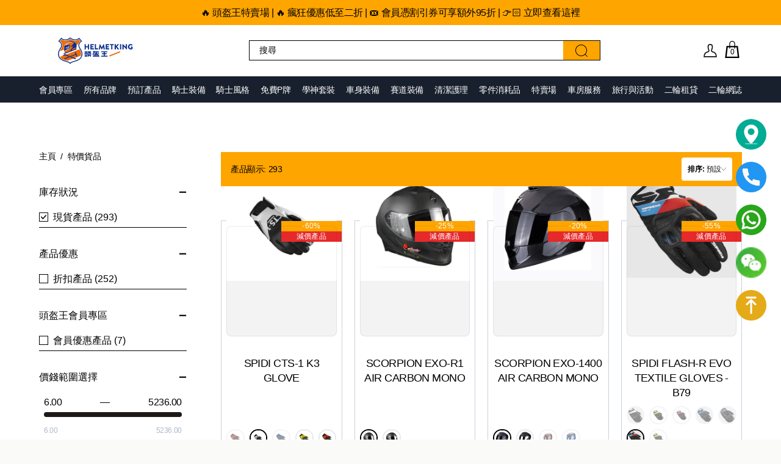

--- FILE ---
content_type: application/javascript; charset=utf-8
request_url: https://www.helmetking.com/build/entry.client-7Y46RFMC.js
body_size: 91
content:
import{a as _}from"/build/_shared/chunk-F5Q3P3CT.js";import{a as E,x as i,z as n}from"/build/_shared/chunk-DFDE4J5K.js";import{b as y,c as t}from"/build/_shared/chunk-RSSVBPDB.js";var c=y(r=>{"use strict";var a=_();r.createRoot=a.createRoot,r.hydrateRoot=a.hydrateRoot;var m});var o=t(E()),s=t(c()),e=t(n());(0,o.startTransition)(()=>{(0,s.hydrateRoot)(document,(0,e.jsx)(o.StrictMode,{children:(0,e.jsx)(i,{})}))});
//# sourceMappingURL=/build/entry.client-7Y46RFMC.js.map


--- FILE ---
content_type: application/javascript; charset=utf-8
request_url: https://www.helmetking.com/build/_shared/chunk-NCKFUWLR.js
body_size: 22085
content:
import{a as io,b as co,c as Ne,d as tt,e as ot}from"/build/_shared/chunk-QSPXRANG.js";import{A as oo,H as ze,O as ro,P as ao,a as ve,b as Fe,d as et,g as B,h as Se,i as jt,j as ge,k as Ft,l as Kt,m as de,n as zt,o as Ke,p as Wt,q as Jt,r as Xt,s as qt,t as Gt,u as St,v as ht,w as Yt,x as Qt,y as eo,z as to}from"/build/_shared/chunk-CTGJYMOC.js";import{a as Ht}from"/build/_shared/chunk-F5Q3P3CT.js";import{a as Ut,b as re,d as Qe,e as ke,f as no,g as so}from"/build/_shared/chunk-KIMNRZ4V.js";import{f as vt}from"/build/_shared/chunk-YME33W52.js";import{a as ne,b as ue,c as _e,p as Vt,r as Me,s as $e,w as Bt,z as se}from"/build/_shared/chunk-DFDE4J5K.js";import{b as cn,c as T}from"/build/_shared/chunk-RSSVBPDB.js";var Ao=cn((Je,Nt)=>{(function(e,r){typeof Je=="object"&&typeof Nt=="object"?Nt.exports=r(ne()):typeof define=="function"&&define.amd?define(["react"],r):typeof Je=="object"?Je.ReactPaginate=r(ne()):e.ReactPaginate=r(e.React)})(Je,e=>(()=>{var r={703:(o,c,s)=>{"use strict";var t=s(414);function l(){}function m(){}m.resetWarningCache=l,o.exports=function(){function d(f,b,w,h,v,y){if(y!==t){var J=new Error("Calling PropTypes validators directly is not supported by the `prop-types` package. Use PropTypes.checkPropTypes() to call them. Read more at http://fb.me/use-check-prop-types");throw J.name="Invariant Violation",J}}function g(){return d}d.isRequired=d;var x={array:d,bigint:d,bool:d,func:d,number:d,object:d,string:d,symbol:d,any:d,arrayOf:g,element:d,elementType:d,instanceOf:g,node:d,objectOf:g,oneOf:g,oneOfType:g,shape:g,exact:g,checkPropTypes:m,resetWarningCache:l};return x.PropTypes=x,x}},697:(o,c,s)=>{o.exports=s(703)()},414:o=>{"use strict";o.exports="SECRET_DO_NOT_PASS_THIS_OR_YOU_WILL_BE_FIRED"},98:o=>{"use strict";o.exports=e}},n={};function a(o){var c=n[o];if(c!==void 0)return c.exports;var s=n[o]={exports:{}};return r[o](s,s.exports,a),s.exports}a.n=o=>{var c=o&&o.__esModule?()=>o.default:()=>o;return a.d(c,{a:c}),c},a.d=(o,c)=>{for(var s in c)a.o(c,s)&&!a.o(o,s)&&Object.defineProperty(o,s,{enumerable:!0,get:c[s]})},a.o=(o,c)=>Object.prototype.hasOwnProperty.call(o,c),a.r=o=>{typeof Symbol<"u"&&Symbol.toStringTag&&Object.defineProperty(o,Symbol.toStringTag,{value:"Module"}),Object.defineProperty(o,"__esModule",{value:!0})};var i={};return(()=>{"use strict";a.r(i),a.d(i,{default:()=>fe});var o=a(98),c=a.n(o),s=a(697),t=a.n(s);function l(){return l=Object.assign?Object.assign.bind():function($){for(var P=1;P<arguments.length;P++){var k=arguments[P];for(var N in k)Object.prototype.hasOwnProperty.call(k,N)&&($[N]=k[N])}return $},l.apply(this,arguments)}var m=function($){var P=$.pageClassName,k=$.pageLinkClassName,N=$.page,M=$.selected,A=$.activeClassName,W=$.activeLinkClassName,S=$.getEventListener,p=$.pageSelectedHandler,R=$.href,E=$.extraAriaContext,C=$.pageLabelBuilder,Z=$.rel,G=$.ariaLabel||"Page "+N+(E?" "+E:""),oe=null;return M&&(oe="page",G=$.ariaLabel||"Page "+N+" is your current page",P=P!==void 0?P+" "+A:A,k!==void 0?W!==void 0&&(k=k+" "+W):k=W),c().createElement("li",{className:P},c().createElement("a",l({rel:Z,role:R?void 0:"button",className:k,href:R,tabIndex:M?"-1":"0","aria-label":G,"aria-current":oe,onKeyPress:p},S(p)),C(N)))};m.propTypes={pageSelectedHandler:t().func.isRequired,selected:t().bool.isRequired,pageClassName:t().string,pageLinkClassName:t().string,activeClassName:t().string,activeLinkClassName:t().string,extraAriaContext:t().string,href:t().string,ariaLabel:t().string,page:t().number.isRequired,getEventListener:t().func.isRequired,pageLabelBuilder:t().func.isRequired,rel:t().string};let d=m;function g(){return g=Object.assign?Object.assign.bind():function($){for(var P=1;P<arguments.length;P++){var k=arguments[P];for(var N in k)Object.prototype.hasOwnProperty.call(k,N)&&($[N]=k[N])}return $},g.apply(this,arguments)}var x=function($){var P=$.breakLabel,k=$.breakAriaLabel,N=$.breakClassName,M=$.breakLinkClassName,A=$.breakHandler,W=$.getEventListener,S=N||"break";return c().createElement("li",{className:S},c().createElement("a",g({className:M,role:"button",tabIndex:"0","aria-label":k,onKeyPress:A},W(A)),P))};x.propTypes={breakLabel:t().oneOfType([t().string,t().node]),breakAriaLabel:t().string,breakClassName:t().string,breakLinkClassName:t().string,breakHandler:t().func.isRequired,getEventListener:t().func.isRequired};let f=x;function b($){var P=arguments.length>1&&arguments[1]!==void 0?arguments[1]:"";return $??P}function w($){return w=typeof Symbol=="function"&&typeof Symbol.iterator=="symbol"?function(P){return typeof P}:function(P){return P&&typeof Symbol=="function"&&P.constructor===Symbol&&P!==Symbol.prototype?"symbol":typeof P},w($)}function h(){return h=Object.assign?Object.assign.bind():function($){for(var P=1;P<arguments.length;P++){var k=arguments[P];for(var N in k)Object.prototype.hasOwnProperty.call(k,N)&&($[N]=k[N])}return $},h.apply(this,arguments)}function v($,P){for(var k=0;k<P.length;k++){var N=P[k];N.enumerable=N.enumerable||!1,N.configurable=!0,"value"in N&&(N.writable=!0),Object.defineProperty($,N.key,N)}}function y($,P){return y=Object.setPrototypeOf?Object.setPrototypeOf.bind():function(k,N){return k.__proto__=N,k},y($,P)}function J($,P){if(P&&(w(P)==="object"||typeof P=="function"))return P;if(P!==void 0)throw new TypeError("Derived constructors may only return object or undefined");return j($)}function j($){if($===void 0)throw new ReferenceError("this hasn't been initialised - super() hasn't been called");return $}function pe($){return pe=Object.setPrototypeOf?Object.getPrototypeOf.bind():function(P){return P.__proto__||Object.getPrototypeOf(P)},pe($)}function L($,P,k){return P in $?Object.defineProperty($,P,{value:k,enumerable:!0,configurable:!0,writable:!0}):$[P]=k,$}var ie=function($){(function(S,p){if(typeof p!="function"&&p!==null)throw new TypeError("Super expression must either be null or a function");S.prototype=Object.create(p&&p.prototype,{constructor:{value:S,writable:!0,configurable:!0}}),Object.defineProperty(S,"prototype",{writable:!1}),p&&y(S,p)})(W,$);var P,k,N,M,A=(N=W,M=function(){if(typeof Reflect>"u"||!Reflect.construct||Reflect.construct.sham)return!1;if(typeof Proxy=="function")return!0;try{return Boolean.prototype.valueOf.call(Reflect.construct(Boolean,[],function(){})),!0}catch{return!1}}(),function(){var S,p=pe(N);if(M){var R=pe(this).constructor;S=Reflect.construct(p,arguments,R)}else S=p.apply(this,arguments);return J(this,S)});function W(S){var p,R;return function(E,C){if(!(E instanceof C))throw new TypeError("Cannot call a class as a function")}(this,W),L(j(p=A.call(this,S)),"handlePreviousPage",function(E){var C=p.state.selected;p.handleClick(E,null,C>0?C-1:void 0,{isPrevious:!0})}),L(j(p),"handleNextPage",function(E){var C=p.state.selected,Z=p.props.pageCount;p.handleClick(E,null,C<Z-1?C+1:void 0,{isNext:!0})}),L(j(p),"handlePageSelected",function(E,C){if(p.state.selected===E)return p.callActiveCallback(E),void p.handleClick(C,null,void 0,{isActive:!0});p.handleClick(C,null,E)}),L(j(p),"handlePageChange",function(E){p.state.selected!==E&&(p.setState({selected:E}),p.callCallback(E))}),L(j(p),"getEventListener",function(E){return L({},p.props.eventListener,E)}),L(j(p),"handleClick",function(E,C,Z){var G=arguments.length>3&&arguments[3]!==void 0?arguments[3]:{},oe=G.isPrevious,le=oe!==void 0&&oe,me=G.isNext,I=me!==void 0&&me,K=G.isBreak,X=K!==void 0&&K,F=G.isActive,D=F!==void 0&&F;E.preventDefault?E.preventDefault():E.returnValue=!1;var V=p.state.selected,U=p.props.onClick,Y=Z;if(U){var ce=U({index:C,selected:V,nextSelectedPage:Z,event:E,isPrevious:le,isNext:I,isBreak:X,isActive:D});if(ce===!1)return;Number.isInteger(ce)&&(Y=ce)}Y!==void 0&&p.handlePageChange(Y)}),L(j(p),"handleBreakClick",function(E,C){var Z=p.state.selected;p.handleClick(C,E,Z<E?p.getForwardJump():p.getBackwardJump(),{isBreak:!0})}),L(j(p),"callCallback",function(E){p.props.onPageChange!==void 0&&typeof p.props.onPageChange=="function"&&p.props.onPageChange({selected:E})}),L(j(p),"callActiveCallback",function(E){p.props.onPageActive!==void 0&&typeof p.props.onPageActive=="function"&&p.props.onPageActive({selected:E})}),L(j(p),"getElementPageRel",function(E){var C=p.state.selected,Z=p.props,G=Z.nextPageRel,oe=Z.prevPageRel,le=Z.selectedPageRel;return C-1===E?oe:C===E?le:C+1===E?G:void 0}),L(j(p),"pagination",function(){var E=[],C=p.props,Z=C.pageRangeDisplayed,G=C.pageCount,oe=C.marginPagesDisplayed,le=C.breakLabel,me=C.breakClassName,I=C.breakLinkClassName,K=C.breakAriaLabels,X=p.state.selected;if(G<=Z)for(var F=0;F<G;F++)E.push(p.getPageElement(F));else{var D=Z/2,V=Z-D;X>G-Z/2?D=Z-(V=G-X):X<Z/2&&(V=Z-(D=X));var U,Y,ce=function(Ce){return p.getPageElement(Ce)},ee=[];for(U=0;U<G;U++){var we=U+1;if(we<=oe)ee.push({type:"page",index:U,display:ce(U)});else if(we>G-oe)ee.push({type:"page",index:U,display:ce(U)});else if(U>=X-D&&U<=X+(X===0&&Z>1?V-1:V))ee.push({type:"page",index:U,display:ce(U)});else if(le&&ee.length>0&&ee[ee.length-1].display!==Y&&(Z>0||oe>0)){var gt=U<X?K.backward:K.forward;Y=c().createElement(f,{key:U,breakAriaLabel:gt,breakLabel:le,breakClassName:me,breakLinkClassName:I,breakHandler:p.handleBreakClick.bind(null,U),getEventListener:p.getEventListener}),ee.push({type:"break",index:U,display:Y})}}ee.forEach(function(Ce,Ie){var Ye=Ce;Ce.type==="break"&&ee[Ie-1]&&ee[Ie-1].type==="page"&&ee[Ie+1]&&ee[Ie+1].type==="page"&&ee[Ie+1].index-ee[Ie-1].index<=2&&(Ye={type:"page",index:Ce.index,display:ce(Ce.index)}),E.push(Ye.display)})}return E}),S.initialPage!==void 0&&S.forcePage!==void 0&&console.warn("(react-paginate): Both initialPage (".concat(S.initialPage,") and forcePage (").concat(S.forcePage,") props are provided, which is discouraged.")+` Use exclusively forcePage prop for a controlled component.
See https://reactjs.org/docs/forms.html#controlled-components`),R=S.initialPage?S.initialPage:S.forcePage?S.forcePage:0,p.state={selected:R},p}return P=W,(k=[{key:"componentDidMount",value:function(){var S=this.props,p=S.initialPage,R=S.disableInitialCallback,E=S.extraAriaContext,C=S.pageCount,Z=S.forcePage;p===void 0||R||this.callCallback(p),E&&console.warn("DEPRECATED (react-paginate): The extraAriaContext prop is deprecated. You should now use the ariaLabelBuilder instead."),Number.isInteger(C)||console.warn("(react-paginate): The pageCount prop value provided is not an integer (".concat(C,"). Did you forget a Math.ceil()?")),p!==void 0&&p>C-1&&console.warn("(react-paginate): The initialPage prop provided is greater than the maximum page index from pageCount prop (".concat(p," > ").concat(C-1,").")),Z!==void 0&&Z>C-1&&console.warn("(react-paginate): The forcePage prop provided is greater than the maximum page index from pageCount prop (".concat(Z," > ").concat(C-1,")."))}},{key:"componentDidUpdate",value:function(S){this.props.forcePage!==void 0&&this.props.forcePage!==S.forcePage&&(this.props.forcePage>this.props.pageCount-1&&console.warn("(react-paginate): The forcePage prop provided is greater than the maximum page index from pageCount prop (".concat(this.props.forcePage," > ").concat(this.props.pageCount-1,").")),this.setState({selected:this.props.forcePage})),Number.isInteger(S.pageCount)&&!Number.isInteger(this.props.pageCount)&&console.warn("(react-paginate): The pageCount prop value provided is not an integer (".concat(this.props.pageCount,"). Did you forget a Math.ceil()?"))}},{key:"getForwardJump",value:function(){var S=this.state.selected,p=this.props,R=p.pageCount,E=S+p.pageRangeDisplayed;return E>=R?R-1:E}},{key:"getBackwardJump",value:function(){var S=this.state.selected-this.props.pageRangeDisplayed;return S<0?0:S}},{key:"getElementHref",value:function(S){var p=this.props,R=p.hrefBuilder,E=p.pageCount,C=p.hrefAllControls;if(R)return C||S>=0&&S<E?R(S+1,E,this.state.selected):void 0}},{key:"ariaLabelBuilder",value:function(S){var p=S===this.state.selected;if(this.props.ariaLabelBuilder&&S>=0&&S<this.props.pageCount){var R=this.props.ariaLabelBuilder(S+1,p);return this.props.extraAriaContext&&!p&&(R=R+" "+this.props.extraAriaContext),R}}},{key:"getPageElement",value:function(S){var p=this.state.selected,R=this.props,E=R.pageClassName,C=R.pageLinkClassName,Z=R.activeClassName,G=R.activeLinkClassName,oe=R.extraAriaContext,le=R.pageLabelBuilder;return c().createElement(d,{key:S,pageSelectedHandler:this.handlePageSelected.bind(null,S),selected:p===S,rel:this.getElementPageRel(S),pageClassName:E,pageLinkClassName:C,activeClassName:Z,activeLinkClassName:G,extraAriaContext:oe,href:this.getElementHref(S),ariaLabel:this.ariaLabelBuilder(S),page:S+1,pageLabelBuilder:le,getEventListener:this.getEventListener})}},{key:"render",value:function(){var S=this.props.renderOnZeroPageCount;if(this.props.pageCount===0&&S!==void 0)return S&&S(this.props);var p=this.props,R=p.disabledClassName,E=p.disabledLinkClassName,C=p.pageCount,Z=p.className,G=p.containerClassName,oe=p.previousLabel,le=p.previousClassName,me=p.previousLinkClassName,I=p.previousAriaLabel,K=p.prevRel,X=p.nextLabel,F=p.nextClassName,D=p.nextLinkClassName,V=p.nextAriaLabel,U=p.nextRel,Y=this.state.selected,ce=Y===0,ee=Y===C-1,we="".concat(b(le)).concat(ce?" ".concat(b(R)):""),gt="".concat(b(F)).concat(ee?" ".concat(b(R)):""),Ce="".concat(b(me)).concat(ce?" ".concat(b(E)):""),Ie="".concat(b(D)).concat(ee?" ".concat(b(E)):""),Ye=ce?"true":"false",sn=ee?"true":"false";return c().createElement("ul",{className:Z||G,role:"navigation","aria-label":"Pagination"},c().createElement("li",{className:we},c().createElement("a",h({className:Ce,href:this.getElementHref(Y-1),tabIndex:ce?"-1":"0",role:"button",onKeyPress:this.handlePreviousPage,"aria-disabled":Ye,"aria-label":I,rel:K},this.getEventListener(this.handlePreviousPage)),oe)),this.pagination(),c().createElement("li",{className:gt},c().createElement("a",h({className:Ie,href:this.getElementHref(Y+1),tabIndex:ee?"-1":"0",role:"button",onKeyPress:this.handleNextPage,"aria-disabled":sn,"aria-label":V,rel:U},this.getEventListener(this.handleNextPage)),X)))}}])&&v(P.prototype,k),Object.defineProperty(P,"prototype",{writable:!1}),W}(o.Component);L(ie,"propTypes",{pageCount:t().number.isRequired,pageRangeDisplayed:t().number,marginPagesDisplayed:t().number,previousLabel:t().node,previousAriaLabel:t().string,prevPageRel:t().string,prevRel:t().string,nextLabel:t().node,nextAriaLabel:t().string,nextPageRel:t().string,nextRel:t().string,breakLabel:t().oneOfType([t().string,t().node]),breakAriaLabels:t().shape({forward:t().string,backward:t().string}),hrefBuilder:t().func,hrefAllControls:t().bool,onPageChange:t().func,onPageActive:t().func,onClick:t().func,initialPage:t().number,forcePage:t().number,disableInitialCallback:t().bool,containerClassName:t().string,className:t().string,pageClassName:t().string,pageLinkClassName:t().string,pageLabelBuilder:t().func,activeClassName:t().string,activeLinkClassName:t().string,previousClassName:t().string,nextClassName:t().string,previousLinkClassName:t().string,nextLinkClassName:t().string,disabledClassName:t().string,disabledLinkClassName:t().string,breakClassName:t().string,breakLinkClassName:t().string,extraAriaContext:t().string,ariaLabelBuilder:t().func,eventListener:t().string,renderOnZeroPageCount:t().func,selectedPageRel:t().string}),L(ie,"defaultProps",{pageRangeDisplayed:2,marginPagesDisplayed:3,activeClassName:"selected",previousLabel:"Previous",previousClassName:"previous",previousAriaLabel:"Previous page",prevPageRel:"prev",prevRel:"prev",nextLabel:"Next",nextClassName:"next",nextAriaLabel:"Next page",nextPageRel:"next",nextRel:"next",breakLabel:"...",breakAriaLabels:{forward:"Jump forward",backward:"Jump backward"},disabledClassName:"disabled",disableInitialCallback:!1,pageLabelBuilder:function($){return $},eventListener:"onClick",renderOnZeroPageCount:void 0,selectedPageRel:"canonical",hrefAllControls:!1});let fe=ie})(),i})())});var Zo=T(ne());var u=T(ne()),yt=T(Ht());function bt(e,[r,n]){return Math.min(n,Math.max(r,e))}var Re=T(ne());function $t({prop:e,defaultProp:r,onChange:n=()=>{}}){let[a,i]=ln({defaultProp:r,onChange:n}),o=e!==void 0,c=o?e:a,s=Ke(n),t=(0,Re.useCallback)(l=>{if(o){let d=typeof l=="function"?l(e):l;d!==e&&s(d)}else i(l)},[o,e,i,s]);return[c,t]}function ln({defaultProp:e,onChange:r}){let n=(0,Re.useState)(e),[a]=n,i=(0,Re.useRef)(a),o=Ke(r);return(0,Re.useEffect)(()=>{i.current!==a&&(o(a),i.current=a)},[a,i,o]),n}var lo=T(ne()),ye=Boolean(globalThis?.document)?lo.useLayoutEffect:()=>{};var nt=T(ne());function uo(e){let r=(0,nt.useRef)({value:e,previous:e});return(0,nt.useMemo)(()=>(r.current.value!==e&&(r.current.previous=r.current.value,r.current.value=e),r.current.previous),[e])}var rt=T(ne());var po=(0,rt.forwardRef)((e,r)=>(0,rt.createElement)(ge.span,B({},e,{ref:r,style:{position:"absolute",border:0,width:1,height:1,padding:0,margin:-1,overflow:"hidden",clip:"rect(0, 0, 0, 0)",whiteSpace:"nowrap",wordWrap:"normal",...e.style}})));var dn=[" ","Enter","ArrowUp","ArrowDown"],un=[" ","Enter"],st="Select",[it,ct,pn]=Wt(st),[Ve,Gr]=zt(st,[pn,ht]),Et=ht(),[fn,Te]=Ve(st),[mn,gn]=Ve(st),vn=e=>{let{__scopeSelect:r,children:n,open:a,defaultOpen:i,onOpenChange:o,value:c,defaultValue:s,onValueChange:t,dir:l,name:m,autoComplete:d,disabled:g,required:x}=e,f=Et(r),[b,w]=(0,u.useState)(null),[h,v]=(0,u.useState)(null),[y,J]=(0,u.useState)(!1),j=Jt(l),[pe=!1,L]=$t({prop:a,defaultProp:i,onChange:o}),[ie,fe]=$t({prop:c,defaultProp:s,onChange:t}),$=(0,u.useRef)(null),P=b?Boolean(b.closest("form")):!0,[k,N]=(0,u.useState)(new Set),M=Array.from(k).map(A=>A.props.value).join(";");return(0,u.createElement)(Yt,f,(0,u.createElement)(fn,{required:x,scope:r,trigger:b,onTriggerChange:w,valueNode:h,onValueNodeChange:v,valueNodeHasChildren:y,onValueNodeHasChildrenChange:J,contentId:St(),value:ie,onValueChange:fe,open:pe,onOpenChange:L,dir:j,triggerPointerDownPosRef:$,disabled:g},(0,u.createElement)(it.Provider,{scope:r},(0,u.createElement)(mn,{scope:e.__scopeSelect,onNativeOptionAdd:(0,u.useCallback)(A=>{N(W=>new Set(W).add(A))},[]),onNativeOptionRemove:(0,u.useCallback)(A=>{N(W=>{let S=new Set(W);return S.delete(A),S})},[])},n)),P?(0,u.createElement)($o,{key:M,"aria-hidden":!0,required:x,tabIndex:-1,name:m,autoComplete:d,value:ie,onChange:A=>fe(A.target.value),disabled:g},ie===void 0?(0,u.createElement)("option",{value:""}):null,Array.from(k)):null))},Sn="SelectTrigger",hn=(0,u.forwardRef)((e,r)=>{let{__scopeSelect:n,disabled:a=!1,...i}=e,o=Et(n),c=Te(Sn,n),s=c.disabled||a,t=Se(r,c.onTriggerChange),l=ct(n),[m,d,g]=xo(f=>{let b=l().filter(v=>!v.disabled),w=b.find(v=>v.value===c.value),h=yo(b,f,w);h!==void 0&&c.onValueChange(h.value)}),x=()=>{s||(c.onOpenChange(!0),g())};return(0,u.createElement)(Qt,B({asChild:!0},o),(0,u.createElement)(ge.button,B({type:"button",role:"combobox","aria-controls":c.contentId,"aria-expanded":c.open,"aria-required":c.required,"aria-autocomplete":"none",dir:c.dir,"data-state":c.open?"open":"closed",disabled:s,"data-disabled":s?"":void 0,"data-placeholder":c.value===void 0?"":void 0},i,{ref:t,onClick:de(i.onClick,f=>{f.currentTarget.focus()}),onPointerDown:de(i.onPointerDown,f=>{let b=f.target;b.hasPointerCapture(f.pointerId)&&b.releasePointerCapture(f.pointerId),f.button===0&&f.ctrlKey===!1&&(x(),c.triggerPointerDownPosRef.current={x:Math.round(f.pageX),y:Math.round(f.pageY)},f.preventDefault())}),onKeyDown:de(i.onKeyDown,f=>{let b=m.current!=="";!(f.ctrlKey||f.altKey||f.metaKey)&&f.key.length===1&&d(f.key),!(b&&f.key===" ")&&dn.includes(f.key)&&(x(),f.preventDefault())})})))}),bn="SelectValue",$n=(0,u.forwardRef)((e,r)=>{let{__scopeSelect:n,className:a,style:i,children:o,placeholder:c,...s}=e,t=Te(bn,n),{onValueNodeHasChildrenChange:l}=t,m=o!==void 0,d=Se(r,t.onValueNodeChange);return ye(()=>{l(m)},[l,m]),(0,u.createElement)(ge.span,B({},s,{ref:d,style:{pointerEvents:"none"}}),t.value===void 0&&c!==void 0?c:o)});var xn=(0,u.forwardRef)((e,r)=>{let{__scopeSelect:n,children:a,...i}=e;return(0,u.createElement)(ge.span,B({"aria-hidden":!0},i,{ref:r}),a||"\u25BC")});var yn=e=>(0,u.createElement)(Ft,B({asChild:!0},e)),De="SelectContent",En=(0,u.forwardRef)((e,r)=>{let n=Te(De,e.__scopeSelect),[a,i]=(0,u.useState)();if(ye(()=>{i(new DocumentFragment)},[]),!n.open){let o=a;return o?(0,yt.createPortal)((0,u.createElement)(So,{scope:e.__scopeSelect},(0,u.createElement)(it.Slot,{scope:e.__scopeSelect},(0,u.createElement)("div",null,e.children))),o):null}return(0,u.createElement)(Pn,B({},e,{ref:r}))}),Ee=10,[So,Le]=Ve(De);var Pn=(0,u.forwardRef)((e,r)=>{let{__scopeSelect:n,position:a="item-aligned",onCloseAutoFocus:i,onEscapeKeyDown:o,onPointerDownOutside:c,side:s,sideOffset:t,align:l,alignOffset:m,arrowPadding:d,collisionBoundary:g,collisionPadding:x,sticky:f,hideWhenDetached:b,avoidCollisions:w,...h}=e,v=Te(De,n),[y,J]=(0,u.useState)(null),[j,pe]=(0,u.useState)(null),L=Se(r,I=>J(I)),[ie,fe]=(0,u.useState)(null),[$,P]=(0,u.useState)(null),k=ct(n),[N,M]=(0,u.useState)(!1),A=(0,u.useRef)(!1);(0,u.useEffect)(()=>{if(y)return to(y)},[y]),qt();let W=(0,u.useCallback)(I=>{let[K,...X]=k().map(V=>V.ref.current),[F]=X.slice(-1),D=document.activeElement;for(let V of I)if(V===D||(V?.scrollIntoView({block:"nearest"}),V===K&&j&&(j.scrollTop=0),V===F&&j&&(j.scrollTop=j.scrollHeight),V?.focus(),document.activeElement!==D))return},[k,j]),S=(0,u.useCallback)(()=>W([ie,y]),[W,ie,y]);(0,u.useEffect)(()=>{N&&S()},[N,S]);let{onOpenChange:p,triggerPointerDownPosRef:R}=v;(0,u.useEffect)(()=>{if(y){let I={x:0,y:0},K=F=>{var D,V,U,Y;I={x:Math.abs(Math.round(F.pageX)-((D=(V=R.current)===null||V===void 0?void 0:V.x)!==null&&D!==void 0?D:0)),y:Math.abs(Math.round(F.pageY)-((U=(Y=R.current)===null||Y===void 0?void 0:Y.y)!==null&&U!==void 0?U:0))}},X=F=>{I.x<=10&&I.y<=10?F.preventDefault():y.contains(F.target)||p(!1),document.removeEventListener("pointermove",K),R.current=null};return R.current!==null&&(document.addEventListener("pointermove",K),document.addEventListener("pointerup",X,{capture:!0,once:!0})),()=>{document.removeEventListener("pointermove",K),document.removeEventListener("pointerup",X,{capture:!0})}}},[y,p,R]),(0,u.useEffect)(()=>{let I=()=>p(!1);return window.addEventListener("blur",I),window.addEventListener("resize",I),()=>{window.removeEventListener("blur",I),window.removeEventListener("resize",I)}},[p]);let[E,C]=xo(I=>{let K=k().filter(D=>!D.disabled),X=K.find(D=>D.ref.current===document.activeElement),F=yo(K,I,X);F&&setTimeout(()=>F.ref.current.focus())}),Z=(0,u.useCallback)((I,K,X)=>{let F=!A.current&&!X;(v.value!==void 0&&v.value===K||F)&&(fe(I),F&&(A.current=!0))},[v.value]),G=(0,u.useCallback)(()=>y?.focus(),[y]),oe=(0,u.useCallback)((I,K,X)=>{let F=!A.current&&!X;(v.value!==void 0&&v.value===K||F)&&P(I)},[v.value]),le=a==="popper"?fo:wn,me=le===fo?{side:s,sideOffset:t,align:l,alignOffset:m,arrowPadding:d,collisionBoundary:g,collisionPadding:x,sticky:f,hideWhenDetached:b,avoidCollisions:w}:{};return(0,u.createElement)(So,{scope:n,content:y,viewport:j,onViewportChange:pe,itemRefCallback:Z,selectedItem:ie,onItemLeave:G,itemTextRefCallback:oe,focusSelectedItem:S,selectedItemText:$,position:a,isPositioned:N,searchRef:E},(0,u.createElement)(oo,{as:jt,allowPinchZoom:!0},(0,u.createElement)(Gt,{asChild:!0,trapped:v.open,onMountAutoFocus:I=>{I.preventDefault()},onUnmountAutoFocus:de(i,I=>{var K;(K=v.trigger)===null||K===void 0||K.focus({preventScroll:!0}),I.preventDefault()})},(0,u.createElement)(Xt,{asChild:!0,disableOutsidePointerEvents:!0,onEscapeKeyDown:o,onPointerDownOutside:c,onFocusOutside:I=>I.preventDefault(),onDismiss:()=>v.onOpenChange(!1)},(0,u.createElement)(le,B({role:"listbox",id:v.contentId,"data-state":v.open?"open":"closed",dir:v.dir,onContextMenu:I=>I.preventDefault()},h,me,{onPlaced:()=>M(!0),ref:L,style:{display:"flex",flexDirection:"column",outline:"none",...h.style},onKeyDown:de(h.onKeyDown,I=>{let K=I.ctrlKey||I.altKey||I.metaKey;if(I.key==="Tab"&&I.preventDefault(),!K&&I.key.length===1&&C(I.key),["ArrowUp","ArrowDown","Home","End"].includes(I.key)){let F=k().filter(D=>!D.disabled).map(D=>D.ref.current);if(["ArrowUp","End"].includes(I.key)&&(F=F.slice().reverse()),["ArrowUp","ArrowDown"].includes(I.key)){let D=I.target,V=F.indexOf(D);F=F.slice(V+1)}setTimeout(()=>W(F)),I.preventDefault()}})}))))))});var wn=(0,u.forwardRef)((e,r)=>{let{__scopeSelect:n,onPlaced:a,...i}=e,o=Te(De,n),c=Le(De,n),[s,t]=(0,u.useState)(null),[l,m]=(0,u.useState)(null),d=Se(r,L=>m(L)),g=ct(n),x=(0,u.useRef)(!1),f=(0,u.useRef)(!0),{viewport:b,selectedItem:w,selectedItemText:h,focusSelectedItem:v}=c,y=(0,u.useCallback)(()=>{if(o.trigger&&o.valueNode&&s&&l&&b&&w&&h){let L=o.trigger.getBoundingClientRect(),ie=l.getBoundingClientRect(),fe=o.valueNode.getBoundingClientRect(),$=h.getBoundingClientRect();if(o.dir!=="rtl"){let D=$.left-ie.left,V=fe.left-D,U=L.left-V,Y=L.width+U,ce=Math.max(Y,ie.width),ee=window.innerWidth-Ee,we=bt(V,[Ee,ee-ce]);s.style.minWidth=Y+"px",s.style.left=we+"px"}else{let D=ie.right-$.right,V=window.innerWidth-fe.right-D,U=window.innerWidth-L.right-V,Y=L.width+U,ce=Math.max(Y,ie.width),ee=window.innerWidth-Ee,we=bt(V,[Ee,ee-ce]);s.style.minWidth=Y+"px",s.style.right=we+"px"}let P=g(),k=window.innerHeight-Ee*2,N=b.scrollHeight,M=window.getComputedStyle(l),A=parseInt(M.borderTopWidth,10),W=parseInt(M.paddingTop,10),S=parseInt(M.borderBottomWidth,10),p=parseInt(M.paddingBottom,10),R=A+W+N+p+S,E=Math.min(w.offsetHeight*5,R),C=window.getComputedStyle(b),Z=parseInt(C.paddingTop,10),G=parseInt(C.paddingBottom,10),oe=L.top+L.height/2-Ee,le=k-oe,me=w.offsetHeight/2,I=w.offsetTop+me,K=A+W+I,X=R-K;if(K<=oe){let D=w===P[P.length-1].ref.current;s.style.bottom="0px";let V=l.clientHeight-b.offsetTop-b.offsetHeight,U=Math.max(le,me+(D?G:0)+V+S),Y=K+U;s.style.height=Y+"px"}else{let D=w===P[0].ref.current;s.style.top="0px";let U=Math.max(oe,A+b.offsetTop+(D?Z:0)+me)+X;s.style.height=U+"px",b.scrollTop=K-oe+b.offsetTop}s.style.margin=`${Ee}px 0`,s.style.minHeight=E+"px",s.style.maxHeight=k+"px",a?.(),requestAnimationFrame(()=>x.current=!0)}},[g,o.trigger,o.valueNode,s,l,b,w,h,o.dir,a]);ye(()=>y(),[y]);let[J,j]=(0,u.useState)();ye(()=>{l&&j(window.getComputedStyle(l).zIndex)},[l]);let pe=(0,u.useCallback)(L=>{L&&f.current===!0&&(y(),v?.(),f.current=!1)},[y,v]);return(0,u.createElement)(Cn,{scope:n,contentWrapper:s,shouldExpandOnScrollRef:x,onScrollButtonChange:pe},(0,u.createElement)("div",{ref:t,style:{display:"flex",flexDirection:"column",position:"fixed",zIndex:J}},(0,u.createElement)(ge.div,B({},i,{ref:d,style:{boxSizing:"border-box",maxHeight:"100%",...i.style}}))))});var fo=(0,u.forwardRef)((e,r)=>{let{__scopeSelect:n,align:a="start",collisionPadding:i=Ee,...o}=e,c=Et(n);return(0,u.createElement)(eo,B({},c,o,{ref:r,align:a,collisionPadding:i,style:{boxSizing:"border-box",...o.style,"--radix-select-content-transform-origin":"var(--radix-popper-transform-origin)","--radix-select-content-available-width":"var(--radix-popper-available-width)","--radix-select-content-available-height":"var(--radix-popper-available-height)","--radix-select-trigger-width":"var(--radix-popper-anchor-width)","--radix-select-trigger-height":"var(--radix-popper-anchor-height)"}}))}),[Cn,Pt]=Ve(De,{}),mo="SelectViewport",In=(0,u.forwardRef)((e,r)=>{let{__scopeSelect:n,...a}=e,i=Le(mo,n),o=Pt(mo,n),c=Se(r,i.onViewportChange),s=(0,u.useRef)(0);return(0,u.createElement)(u.Fragment,null,(0,u.createElement)("style",{dangerouslySetInnerHTML:{__html:"[data-radix-select-viewport]{scrollbar-width:none;-ms-overflow-style:none;-webkit-overflow-scrolling:touch;}[data-radix-select-viewport]::-webkit-scrollbar{display:none}"}}),(0,u.createElement)(it.Slot,{scope:n},(0,u.createElement)(ge.div,B({"data-radix-select-viewport":"",role:"presentation"},a,{ref:c,style:{position:"relative",flex:1,overflow:"auto",...a.style},onScroll:de(a.onScroll,t=>{let l=t.currentTarget,{contentWrapper:m,shouldExpandOnScrollRef:d}=o;if(d!=null&&d.current&&m){let g=Math.abs(s.current-l.scrollTop);if(g>0){let x=window.innerHeight-Ee*2,f=parseFloat(m.style.minHeight),b=parseFloat(m.style.height),w=Math.max(f,b);if(w<x){let h=w+g,v=Math.min(x,h),y=h-v;m.style.height=v+"px",m.style.bottom==="0px"&&(l.scrollTop=y>0?y:0,m.style.justifyContent="flex-end")}}}s.current=l.scrollTop})}))))}),_n="SelectGroup",[Yr,Qr]=Ve(_n);var xt="SelectItem",[kn,ho]=Ve(xt),Nn=(0,u.forwardRef)((e,r)=>{let{__scopeSelect:n,value:a,disabled:i=!1,textValue:o,...c}=e,s=Te(xt,n),t=Le(xt,n),l=s.value===a,[m,d]=(0,u.useState)(o??""),[g,x]=(0,u.useState)(!1),f=Se(r,h=>{var v;return(v=t.itemRefCallback)===null||v===void 0?void 0:v.call(t,h,a,i)}),b=St(),w=()=>{i||(s.onValueChange(a),s.onOpenChange(!1))};return(0,u.createElement)(kn,{scope:n,value:a,disabled:i,textId:b,isSelected:l,onItemTextChange:(0,u.useCallback)(h=>{d(v=>{var y;return v||((y=h?.textContent)!==null&&y!==void 0?y:"").trim()})},[])},(0,u.createElement)(it.ItemSlot,{scope:n,value:a,disabled:i,textValue:m},(0,u.createElement)(ge.div,B({role:"option","aria-labelledby":b,"data-highlighted":g?"":void 0,"aria-selected":l&&g,"data-state":l?"checked":"unchecked","aria-disabled":i||void 0,"data-disabled":i?"":void 0,tabIndex:i?void 0:-1},c,{ref:f,onFocus:de(c.onFocus,()=>x(!0)),onBlur:de(c.onBlur,()=>x(!1)),onPointerUp:de(c.onPointerUp,w),onPointerMove:de(c.onPointerMove,h=>{if(i){var v;(v=t.onItemLeave)===null||v===void 0||v.call(t)}else h.currentTarget.focus({preventScroll:!0})}),onPointerLeave:de(c.onPointerLeave,h=>{if(h.currentTarget===document.activeElement){var v;(v=t.onItemLeave)===null||v===void 0||v.call(t)}}),onKeyDown:de(c.onKeyDown,h=>{var v;((v=t.searchRef)===null||v===void 0?void 0:v.current)!==""&&h.key===" "||(un.includes(h.key)&&w(),h.key===" "&&h.preventDefault())})}))))}),at="SelectItemText",Rn=(0,u.forwardRef)((e,r)=>{let{__scopeSelect:n,className:a,style:i,...o}=e,c=Te(at,n),s=Le(at,n),t=ho(at,n),l=gn(at,n),[m,d]=(0,u.useState)(null),g=Se(r,h=>d(h),t.onItemTextChange,h=>{var v;return(v=s.itemTextRefCallback)===null||v===void 0?void 0:v.call(s,h,t.value,t.disabled)}),x=m?.textContent,f=(0,u.useMemo)(()=>(0,u.createElement)("option",{key:t.value,value:t.value,disabled:t.disabled},x),[t.disabled,t.value,x]),{onNativeOptionAdd:b,onNativeOptionRemove:w}=l;return ye(()=>(b(f),()=>w(f)),[b,w,f]),(0,u.createElement)(u.Fragment,null,(0,u.createElement)(ge.span,B({id:t.textId},o,{ref:g})),t.isSelected&&c.valueNode&&!c.valueNodeHasChildren?(0,yt.createPortal)(o.children,c.valueNode):null)}),Tn="SelectItemIndicator",Ln=(0,u.forwardRef)((e,r)=>{let{__scopeSelect:n,...a}=e;return ho(Tn,n).isSelected?(0,u.createElement)(ge.span,B({"aria-hidden":!0},a,{ref:r})):null}),go="SelectScrollUpButton",On=(0,u.forwardRef)((e,r)=>{let n=Le(go,e.__scopeSelect),a=Pt(go,e.__scopeSelect),[i,o]=(0,u.useState)(!1),c=Se(r,a.onScrollButtonChange);return ye(()=>{if(n.viewport&&n.isPositioned){let t=function(){let l=s.scrollTop>0;o(l)},s=n.viewport;return t(),s.addEventListener("scroll",t),()=>s.removeEventListener("scroll",t)}},[n.viewport,n.isPositioned]),i?(0,u.createElement)(bo,B({},e,{ref:c,onAutoScroll:()=>{let{viewport:s,selectedItem:t}=n;s&&t&&(s.scrollTop=s.scrollTop-t.offsetHeight)}})):null}),vo="SelectScrollDownButton",Zn=(0,u.forwardRef)((e,r)=>{let n=Le(vo,e.__scopeSelect),a=Pt(vo,e.__scopeSelect),[i,o]=(0,u.useState)(!1),c=Se(r,a.onScrollButtonChange);return ye(()=>{if(n.viewport&&n.isPositioned){let t=function(){let l=s.scrollHeight-s.clientHeight,m=Math.ceil(s.scrollTop)<l;o(m)},s=n.viewport;return t(),s.addEventListener("scroll",t),()=>s.removeEventListener("scroll",t)}},[n.viewport,n.isPositioned]),i?(0,u.createElement)(bo,B({},e,{ref:c,onAutoScroll:()=>{let{viewport:s,selectedItem:t}=n;s&&t&&(s.scrollTop=s.scrollTop+t.offsetHeight)}})):null}),bo=(0,u.forwardRef)((e,r)=>{let{__scopeSelect:n,onAutoScroll:a,...i}=e,o=Le("SelectScrollButton",n),c=(0,u.useRef)(null),s=ct(n),t=(0,u.useCallback)(()=>{c.current!==null&&(window.clearInterval(c.current),c.current=null)},[]);return(0,u.useEffect)(()=>()=>t(),[t]),ye(()=>{var l;let m=s().find(d=>d.ref.current===document.activeElement);m==null||(l=m.ref.current)===null||l===void 0||l.scrollIntoView({block:"nearest"})},[s]),(0,u.createElement)(ge.div,B({"aria-hidden":!0},i,{ref:r,style:{flexShrink:0,...i.style},onPointerMove:de(i.onPointerMove,()=>{var l;(l=o.onItemLeave)===null||l===void 0||l.call(o),c.current===null&&(c.current=window.setInterval(a,50))}),onPointerLeave:de(i.onPointerLeave,()=>{t()})}))});var $o=(0,u.forwardRef)((e,r)=>{let{value:n,...a}=e,i=(0,u.useRef)(null),o=Se(r,i),c=uo(n);return(0,u.useEffect)(()=>{let s=i.current,t=window.HTMLSelectElement.prototype,m=Object.getOwnPropertyDescriptor(t,"value").set;if(c!==n&&m){let d=new Event("change",{bubbles:!0});m.call(s,n),s.dispatchEvent(d)}},[c,n]),(0,u.createElement)(po,{asChild:!0},(0,u.createElement)("select",B({},a,{ref:o,defaultValue:n})))});$o.displayName="BubbleSelect";function xo(e){let r=Ke(e),n=(0,u.useRef)(""),a=(0,u.useRef)(0),i=(0,u.useCallback)(c=>{let s=n.current+c;r(s),function t(l){n.current=l,window.clearTimeout(a.current),l!==""&&(a.current=window.setTimeout(()=>t(""),1e3))}(s)},[r]),o=(0,u.useCallback)(()=>{n.current="",window.clearTimeout(a.current)},[]);return(0,u.useEffect)(()=>()=>window.clearTimeout(a.current),[]),[n,i,o]}function yo(e,r,n){let i=r.length>1&&Array.from(r).every(l=>l===r[0])?r[0]:r,o=n?e.indexOf(n):-1,c=An(e,Math.max(o,0));i.length===1&&(c=c.filter(l=>l!==n));let t=c.find(l=>l.textValue.toLowerCase().startsWith(i.toLowerCase()));return t!==n?t:void 0}function An(e,r){return e.map((n,a)=>e[(r+a)%e.length])}var Eo=vn,Po=hn,wo=$n,Co=xn,Io=yn,_o=En,ko=In;var No=Nn,Ro=Rn,To=Ln,Lo=On,Oo=Zn;var q=T(se());function wt(){let[e]=Me(),r=e.data.selectedLocale,n=r?.language==="ZH_TW"?io:co,a=n?.find(s=>s.value==="manual"),i=ue(),o=Zo.default.useMemo(()=>new URLSearchParams(i.search),[i.search]),c=_e();return(0,q.jsxs)(Eo,{value:"manual",onValueChange:s=>{let t=n?.find(l=>l.value===s);t&&(o.set("sort",t.value),c(`${i.pathname}?${o?.toString()}`))},children:[(0,q.jsxs)(Po,{className:"SelectTrigger","aria-label":"Sorting Options",children:[(0,q.jsxs)("div",{className:"",children:[(0,q.jsxs)("span",{className:"font-semibold",children:[r?.language==="ZH_TW"?"\u6392\u5E8F":"Sort by",":"," "]}),(0,q.jsx)(wo,{className:"text-xs text-black",children:a&&a?.label})]}),(0,q.jsx)(Co,{className:"SelectIcon",children:(0,q.jsx)("svg",{viewBox:"0 0 24 24",className:"w-2 rotate-180",xmlns:"http://www.w3.org/2000/svg",fillRule:"evenodd",clipRule:"evenodd",children:(0,q.jsx)("path",{d:"M23.245 20l-11.245-14.374-11.219 14.374-.781-.619 12-15.381 12 15.391-.755.609z"})})})]}),(0,q.jsx)(Io,{children:(0,q.jsxs)(_o,{className:"SelectContent",children:[(0,q.jsx)(Lo,{className:"SelectScrollButton",children:(0,q.jsx)("svg",{viewBox:"0 0 24 24",className:"w-2",xmlns:"http://www.w3.org/2000/svg",fillRule:"evenodd",clipRule:"evenodd",children:(0,q.jsx)("path",{d:"M23.245 20l-11.245-14.374-11.219 14.374-.781-.619 12-15.381 12 15.391-.755.609z"})})}),(0,q.jsx)(ko,{className:"SelectViewport",children:n?.map(s=>(0,q.jsx)(Dn,{value:s.value,className:"text-black",children:s.label},`sorting-${s.value}`))}),(0,q.jsx)(Oo,{className:"SelectScrollButton",children:(0,q.jsx)("svg",{viewBox:"0 0 24 24",className:"w-2 rotate-180",xmlns:"http://www.w3.org/2000/svg",fillRule:"evenodd",clipRule:"evenodd",children:(0,q.jsx)("path",{d:"M23.245 20l-11.245-14.374-11.219 14.374-.781-.619 12-15.381 12 15.391-.755.609z"})})})]})})]})}var Dn=({children:e,className:r,value:n})=>(0,q.jsxs)(No,{className:re("SelectItem",r),value:n,children:[(0,q.jsx)(Ro,{children:e}),(0,q.jsx)(To,{className:"SelectItemIndicator",children:(0,q.jsx)("svg",{viewBox:"0 0 24 24",className:"w-3 fill-current",xmlns:"http://www.w3.org/2000/svg",fillRule:"evenodd",clipRule:"evenodd",children:(0,q.jsx)("path",{d:"M21 6.285l-11.16 12.733-6.84-6.018 1.319-1.49 5.341 4.686 9.865-11.196 1.475 1.285z"})})})]});var Oe=T(ne());var Ct=T(ne());var It=T(se());function _t({currentPage:e,setCurrentPage:r,totalProducts:n,fetchProducts:a,hasAds:i}){let{ref:o,inView:c}=so(),s=ue(),t=Ct.default.useMemo(()=>new URLSearchParams(s.search),[s.search]),m=Math.ceil(n/(i?tt:ot));return Ct.default.useEffect(()=>{if(c&&e<m){let d=e+1;r(()=>d);let g=Ne("PAGE",{nextPage:d},t,"page"),x=`${s.pathname}?${g?.toString()}`;a(x)}},[c]),(0,It.jsx)("div",{ref:o,className:"my-10 lg:hidden flex items-center justify-center",children:e<m&&(0,It.jsx)(no,{className:" text-hk-orange",width:"w-14"})})}var Pe=T(se());function We(e){return e.ad_link&&e.ad_link._type==="linkInternal"?(0,Pe.jsx)("article",{className:re("bg-hk-orange text-white flex items-center justify-center",e.className),children:(0,Pe.jsx)(ke,{to:e.ad_link.slug??"/",children:e.ad_banner&&(0,Pe.jsx)(Qe,{layout:"responsive",sizes:["50vw, 100vw"],src:e.ad_banner?.asset._ref,className:"h-full object-cover"})})},"ads"):e.ad_link&&e.ad_link._type==="linkExternal"?(0,Pe.jsx)("article",{className:re("bg-hk-orange text-white flex items-center justify-center",e.className),children:(0,Pe.jsx)("a",{href:e.ad_link.url,target:"_blank",rel:"noopener noreferrer",children:e.ad_banner&&(0,Pe.jsx)(Qe,{layout:"responsive",sizes:["50vw, 100vw"],src:e.ad_banner?.asset._ref,className:"h-full object-cover"})})},"ads"):(0,Pe.jsx)("article",{className:re("bg-hk-orange text-white flex items-center justify-center",e.className),children:e.ad_banner&&(0,Pe.jsx)(Qe,{layout:"responsive",sizes:["50vw, 100vw"],src:e.ad_banner?.asset._ref,className:"h-full object-cover"})},"ads")}var z=T(se());function Bn(){let{products:e,totalProducts:r,collectionAdvertisement:n,defaultAdvertisement:a,hasAds:i}=$e(),[o]=Me(),c=o.data.currency,s=Bt(),t=ue(),l=Oe.default.useMemo(()=>new URLSearchParams(t.search),[t.search]),m=n?.advertisement?n:a,[d,g]=Oe.default.useState(e?kt(e,c.hkExchangeRates,c.selectedCurrency):[]),[x,f]=Oe.default.useState(1),b=Ut();Oe.default.useEffect(()=>{if(!(!s.data||s.state==="loading")&&s.data){let h=s.data.products;g(v=>[...v,...kt(h,c.hkExchangeRates,c.selectedCurrency)])}},[x,s.data,c]),Oe.default.useEffect(()=>{e&&g(kt(e,c.hkExchangeRates,c.selectedCurrency))},[l,t.pathname,c]);let w=h=>s.load(h);return r===0?(0,z.jsx)(z.Fragment,{children:"No products found"}):(0,z.jsxs)(z.Fragment,{children:[(0,z.jsx)("div",{className:re("grid grid-cols-2 gap-x-5 gap-y-6 md:grid-cols-3 lg:grid-cols-4 lg:gap-y-10 lg:pt-0 pb-20",t.pathname==="/search"||t.pathname==="/en/search"?"pt-0":"pt-36"),children:(0,z.jsx)(Oe.default.Suspense,{fallback:"loading",children:(0,z.jsx)(Vt,{resolve:d,children:h=>h?h&&!et(h)&&h.map((v,y)=>v?y===1&&i?(0,z.jsxs)(z.Fragment,{children:[(0,z.jsx)(We,{...m.advertisement,className:"md:hidden"}),(0,z.jsx)(ze,{product:v,quickAdd:!0},v.id)]}):y===2&&i?(0,z.jsxs)(z.Fragment,{children:[(0,z.jsx)(We,{...m.advertisement,className:"hidden md:block lg:hidden"}),(0,z.jsx)(ze,{product:v,quickAdd:!0},v.id)]}):y===3&&i?(0,z.jsxs)(z.Fragment,{children:[(0,z.jsx)(We,{...m.advertisement,className:"hidden lg:block"}),(0,z.jsx)(ze,{product:v,quickAdd:!0},v.id)]}):(0,z.jsx)(ze,{product:v,quickAdd:!0},v.id):(0,z.jsx)(z.Fragment,{})):(0,z.jsx)(z.Fragment,{children:"No products found"})})})}),b&&r>0&&(0,z.jsx)(_t,{currentPage:x,setCurrentPage:f,totalProducts:r,fetchProducts:w,hasAds:i})]})}function kt(e,r,n){return e&&e.map(a=>({id:`gid://shopify/Product/${a?.id}`,title:a.title,availableForSale:a.available,publishedAt:a.published_at,handle:a.handle,tags:a.tags,variants:{nodes:a.variants.map(i=>{let o=typeof window<"u"&&vt(window.location.href)?i?.price_twd?{amount:i.price_twd,currencyCode:"TWD"}:n==="HKD"?{amount:i.price,currencyCode:"HKD"}:{amount:(parseFloat(i.price)*r[n]).toFixed(2),currencyCode:n}:{amount:i.price_hkd??i.price,currencyCode:"HKD"},c=typeof window<"u"&&vt(window.location.href)?i?.compare_at_price_twd?{amount:i.compare_at_price_twd,currencyCode:"TWD"}:n==="HKD"?{amount:i.compare_at_price,currencyCode:"HKD"}:{amount:(parseFloat(i.compare_at_price)*r[n]).toFixed(2),currencyCode:n}:{amount:i.compare_at_price_hkd??i.compare_at_price,currencyCode:"HKD"};return{title:i.title,id:`gid://shopify/ProductVariant/${i?.id}`,availableForSale:i.available,image:{altText:null,height:500,width:500,url:i.image?i.image:a?.images_info[0]?.src},price:o??null,compareAtPrice:c??null,product:{title:a.title,handle:a.handle},selectedOptions:i.merged_options.map(s=>{let t=s.split(":")[0];return{name:t[0].toUpperCase()+t.substring(1),value:s.split(":")[1]}})}})},options:a?.options_with_values?.map(i=>({name:i.label,values:i?.values?.map(o=>o.title)}))}))}var Mo=T(ne()),Do=T(Ao());var Rt=T(se());function Hn(){let{totalProducts:e,hasAds:r,translation:n}=$e(),i=Math.ceil(e/(r?tt:ot)),o=ue(),c=Mo.default.useMemo(()=>new URLSearchParams(o.search),[o.search]),s=_e();return(0,Rt.jsx)("div",{className:"mb-20 collection-pagination hidden lg:block",children:(0,Rt.jsx)(Do.default,{breakLabel:"...",nextLabel:n.next?`${n.next} >`:"next >",onPageChange:t=>{let l=t.selected+1,m=Ne("PAGE",{nextPage:l},c,"page");s(`${o.pathname}?${m.toString()}`)},pageRangeDisplayed:5,pageCount:i,previousLabel:n.previous?`< ${n.previous}`:"< previous",renderOnZeroPageCount:null,marginPagesDisplayed:0})})}var ae=T(se());function lt(){let{collectionsTranslated:e,relatedCollections:r,collection:n,translation:a}=$e(),[i]=Me(),s=(i?.data?.menu?.filter(t=>t._type==="linkMegaMenu")).map(t=>{let l=t?.col_1_links?.links?.map(f=>({title:f?.title,gid:f?.reference?.store?.gid})),m=t?.col_2_links?.links?.map(f=>({title:f?.title,gid:f?.reference?.store?.gid})),d=t?.col_3_links?.links?.map(f=>({title:f?.title,gid:f?.reference?.store?.gid})),g=t?.col_4_links?.links?.map(f=>({title:f?.title,gid:f?.reference?.store?.gid})),x=t?.col_5_links?.links?.map(f=>({title:f?.title,gid:f?.reference?.store?.gid}));return l.concat(m,d,g,x)})?.flat();return(0,ae.jsx)(ve,{defaultOpen:!0,children:({open:t})=>(0,ae.jsxs)(ae.Fragment,{children:[(0,ae.jsxs)(ve.Button,{className:"flex w-full items-center justify-between pt-2 pb-4 text-left",children:[(0,ae.jsx)("div",{className:"",children:a.filter["Related Collections"]??"Related Collections"}),t?(0,ae.jsx)("svg",{width:"13",height:"3",viewBox:"0 0 13 3",fill:"none",xmlns:"http://www.w3.org/2000/svg",children:(0,ae.jsx)("path",{d:"M12.0851 0.659999V2.816H0.913063V0.659999H12.0851Z",fill:"black"})}):(0,ae.jsx)("svg",{width:"15",height:"15",viewBox:"0 0 15 15",fill:"none",xmlns:"http://www.w3.org/2000/svg",children:(0,ae.jsx)("path",{d:"M6.31536 0.611999V6.688H0.37936V8.844H6.31536V14.892H8.69536V8.844H14.6594V6.688H8.69536V0.611999H6.31536Z",fill:"black"})})]}),(0,ae.jsx)(ve.Panel,{className:re(["text-gray-500 my-2 md:max-h-[400px] md:overflow-scroll"]),children:(0,ae.jsx)("div",{className:"grid gap-3",children:r?r.map(l=>{let m=s.find(d=>d?.gid===l?.this_collection?.store?.gid)?.title??e?.find(d=>d.id===l?.this_collection?.store?.gid)?.title??l?.this_collection.store?.title;return(0,ae.jsxs)("div",{className:"",children:[(0,ae.jsx)(ke,{to:`/collections/${l?.this_collection?.store?.slug?.current}`,className:re("capitalize font-bold",l?.this_collection?.store?.gid===n?.id&&"text-hk-orange"),children:m}),l?.associated_collections&&l?.associated_collections[0]?.collections&&(0,ae.jsx)("ul",{className:"grid gap-3 mt-3",children:l.associated_collections[0]?.collections?.map(d=>(0,ae.jsxs)("div",{className:"pl-5",children:[(0,ae.jsx)(ke,{to:`/collections/${d.this_collection.store?.slug?.current}`,className:re("font-normal capitalize underline",d?.this_collection?.store?.gid===n?.id&&"text-hk-orange"),children:e?.find(g=>g.id===d?.this_collection?.store?.gid)?.title}),d.associated_collections&&d.associated_collections[0]?.collections&&(0,ae.jsx)("ul",{className:"grid gap-3 mt-3",children:d.associated_collections[0]?.collections?.map(g=>(0,ae.jsx)("div",{className:"pl-5",children:(0,ae.jsx)(ke,{to:`/collections/${g.this_collection.store?.slug?.current}`,className:re("font-light capitalize",g?.this_collection?.store?.gid===n?.id&&"text-hk-orange"),children:e?.find(x=>x.id===g?.this_collection?.store?.gid)?.title})},g._key))})]},d._key))})]},l?._key)}):null})})]})})}var Ae=T(ne());var rn=T(ne());var _=T(ne(),1);function Tt(e,[r,n]){return Math.min(n,Math.max(r,e))}function Ze(e,r,{checkForDefaultPrevented:n=!0}={}){return function(i){if(e?.(i),n===!1||!i.defaultPrevented)return r?.(i)}}var Vo=T(ne(),1);function Un(e,r){typeof e=="function"?e(r):e!=null&&(e.current=r)}function Lt(...e){return r=>e.forEach(n=>Un(n,r))}function xe(...e){return(0,Vo.useCallback)(Lt(...e),e)}var he=T(ne(),1);function dt(e,r=[]){let n=[];function a(o,c){let s=(0,he.createContext)(c),t=n.length;n=[...n,c];function l(d){let{scope:g,children:x,...f}=d,b=g?.[e][t]||s,w=(0,he.useMemo)(()=>f,Object.values(f));return(0,he.createElement)(b.Provider,{value:w},x)}function m(d,g){let x=g?.[e][t]||s,f=(0,he.useContext)(x);if(f)return f;if(c!==void 0)return c;throw new Error(`\`${d}\` must be used within \`${o}\``)}return l.displayName=o+"Provider",[l,m]}let i=()=>{let o=n.map(c=>(0,he.createContext)(c));return function(s){let t=s?.[e]||o;return(0,he.useMemo)(()=>({[`__scope${e}`]:{...s,[e]:t}}),[s,t])}};return i.scopeName=e,[a,jn(i,...r)]}function jn(...e){let r=e[0];if(e.length===1)return r;let n=()=>{let a=e.map(i=>({useScope:i(),scopeName:i.scopeName}));return function(o){let c=a.reduce((s,{useScope:t,scopeName:l})=>{let d=t(o)[`__scope${l}`];return{...s,...d}},{});return(0,he.useMemo)(()=>({[`__scope${r.scopeName}`]:c}),[c])}};return n.scopeName=r.scopeName,n}var Xe=T(ne(),1),Fn=(0,Xe.createContext)(void 0);function Bo(e){let r=(0,Xe.useContext)(Fn);return e||r||"ltr"}var ut=T(ne(),1);function Ho(e){let r=(0,ut.useRef)({value:e,previous:e});return(0,ut.useMemo)(()=>(r.current.value!==e&&(r.current.previous=r.current.value,r.current.value=e),r.current.previous),[e])}var Uo=T(ne(),1);function jo(e){let[r,n]=(0,Uo.useState)(void 0);return ao(()=>{if(e){n({width:e.offsetWidth,height:e.offsetHeight});let a=new ResizeObserver(i=>{if(!Array.isArray(i)||!i.length)return;let o=i[0],c,s;if("borderBoxSize"in o){let t=o.borderBoxSize,l=Array.isArray(t)?t[0]:t;c=l.inlineSize,s=l.blockSize}else c=e.offsetWidth,s=e.offsetHeight;n({width:c,height:s})});return a.observe(e,{box:"border-box"}),()=>a.unobserve(e)}else n(void 0)},[e]),r}var He=T(ne(),1),Jn=T(Ht(),1);var te=T(ne(),1);var Be=(0,te.forwardRef)((e,r)=>{let{children:n,...a}=e,i=te.Children.toArray(n),o=i.find(zn);if(o){let c=o.props.children,s=i.map(t=>t===o?te.Children.count(c)>1?te.Children.only(null):(0,te.isValidElement)(c)?c.props.children:null:t);return(0,te.createElement)(Ot,B({},a,{ref:r}),(0,te.isValidElement)(c)?(0,te.cloneElement)(c,void 0,s):null)}return(0,te.createElement)(Ot,B({},a,{ref:r}),n)});Be.displayName="Slot";var Ot=(0,te.forwardRef)((e,r)=>{let{children:n,...a}=e;return(0,te.isValidElement)(n)?(0,te.cloneElement)(n,{...Wn(a,n.props),ref:r?Lt(r,n.ref):n.ref}):te.Children.count(n)>1?te.Children.only(null):null});Ot.displayName="SlotClone";var Kn=({children:e})=>(0,te.createElement)(te.Fragment,null,e);function zn(e){return(0,te.isValidElement)(e)&&e.type===Kn}function Wn(e,r){let n={...r};for(let a in r){let i=e[a],o=r[a];/^on[A-Z]/.test(a)?i&&o?n[a]=(...s)=>{o(...s),i(...s)}:i&&(n[a]=i):a==="style"?n[a]={...i,...o}:a==="className"&&(n[a]=[i,o].filter(Boolean).join(" "))}return{...e,...n}}var Xn=["a","button","div","form","h2","h3","img","input","label","li","nav","ol","p","span","svg","ul"],qe=Xn.reduce((e,r)=>{let n=(0,He.forwardRef)((a,i)=>{let{asChild:o,...c}=a,s=o?Be:r;return(0,He.useEffect)(()=>{window[Symbol.for("radix-ui")]=!0},[]),(0,He.createElement)(s,B({},c,{ref:i}))});return n.displayName=`Primitive.${r}`,{...e,[r]:n}},{});var be=T(ne(),1);function Fo(e){let r=e+"CollectionProvider",[n,a]=dt(r),[i,o]=n(r,{collectionRef:{current:null},itemMap:new Map}),c=x=>{let{scope:f,children:b}=x,w=be.default.useRef(null),h=be.default.useRef(new Map).current;return be.default.createElement(i,{scope:f,itemMap:h,collectionRef:w},b)},s=e+"CollectionSlot",t=be.default.forwardRef((x,f)=>{let{scope:b,children:w}=x,h=o(s,b),v=xe(f,h.collectionRef);return be.default.createElement(Be,{ref:v},w)}),l=e+"CollectionItemSlot",m="data-radix-collection-item",d=be.default.forwardRef((x,f)=>{let{scope:b,children:w,...h}=x,v=be.default.useRef(null),y=xe(f,v),J=o(l,b);return be.default.useEffect(()=>(J.itemMap.set(v,{ref:v,...h}),()=>void J.itemMap.delete(v))),be.default.createElement(Be,{[m]:"",ref:y},w)});function g(x){let f=o(e+"CollectionConsumer",x);return be.default.useCallback(()=>{let w=f.collectionRef.current;if(!w)return[];let h=Array.from(w.querySelectorAll(`[${m}]`));return Array.from(f.itemMap.values()).sort((J,j)=>h.indexOf(J.ref.current)-h.indexOf(j.ref.current))},[f.collectionRef,f.itemMap])}return[{Provider:c,Slot:t,ItemSlot:d},g,a]}var Wo=["PageUp","PageDown"],Jo=["ArrowUp","ArrowDown","ArrowLeft","ArrowRight"],Xo={"from-left":["Home","PageDown","ArrowDown","ArrowLeft"],"from-right":["Home","PageDown","ArrowDown","ArrowRight"],"from-bottom":["Home","PageDown","ArrowDown","ArrowLeft"],"from-top":["Home","PageDown","ArrowUp","ArrowLeft"]},Ge="Slider",[Zt,qn,Gn]=Fo(Ge),[qo,ls]=dt(Ge,[Gn]),[Yn,pt]=qo(Ge),Qn=(0,_.forwardRef)((e,r)=>{let{name:n,min:a=0,max:i=100,step:o=1,orientation:c="horizontal",disabled:s=!1,minStepsBetweenThumbs:t=0,defaultValue:l=[a],value:m,onValueChange:d=()=>{},onValueCommit:g=()=>{},inverted:x=!1,...f}=e,[b,w]=(0,_.useState)(null),h=xe(r,M=>w(M)),v=(0,_.useRef)(new Set),y=(0,_.useRef)(0),J=c==="horizontal",j=b?Boolean(b.closest("form")):!0,pe=J?er:tr,[L=[],ie]=ro({prop:m,defaultProp:l,onChange:M=>{var A;(A=[...v.current][y.current])===null||A===void 0||A.focus(),d(M)}}),fe=(0,_.useRef)(L);function $(M){let A=dr(L,M);N(M,A)}function P(M){N(M,y.current)}function k(){let M=fe.current[y.current];L[y.current]!==M&&g(L)}function N(M,A,{commit:W}={commit:!1}){let S=mr(o),p=gr(Math.round((M-a)/o)*o+a,S),R=Tt(p,[a,i]);ie((E=[])=>{let C=cr(E,R,A);if(fr(C,t*o)){y.current=C.indexOf(R);let Z=String(C)!==String(E);return Z&&W&&g(C),Z?C:E}else return E})}return(0,_.createElement)(Yn,{scope:e.__scopeSlider,disabled:s,min:a,max:i,valueIndexToChangeRef:y,thumbs:v.current,values:L,orientation:c},(0,_.createElement)(Zt.Provider,{scope:e.__scopeSlider},(0,_.createElement)(Zt.Slot,{scope:e.__scopeSlider},(0,_.createElement)(pe,B({"aria-disabled":s,"data-disabled":s?"":void 0},f,{ref:h,onPointerDown:Ze(f.onPointerDown,()=>{s||(fe.current=L)}),min:a,max:i,inverted:x,onSlideStart:s?void 0:$,onSlideMove:s?void 0:P,onSlideEnd:s?void 0:k,onHomeKeyDown:()=>!s&&N(a,0,{commit:!0}),onEndKeyDown:()=>!s&&N(i,L.length-1,{commit:!0}),onStepKeyDown:({event:M,direction:A})=>{if(!s){let p=Wo.includes(M.key)||M.shiftKey&&Jo.includes(M.key)?10:1,R=y.current,E=L[R],C=o*p*A;N(E+C,R,{commit:!0})}}})))),j&&L.map((M,A)=>(0,_.createElement)(ir,{key:A,name:n?n+(L.length>1?"[]":""):void 0,value:M})))}),[Go,Yo]=qo(Ge,{startEdge:"left",endEdge:"right",size:"width",direction:1}),er=(0,_.forwardRef)((e,r)=>{let{min:n,max:a,dir:i,inverted:o,onSlideStart:c,onSlideMove:s,onSlideEnd:t,onStepKeyDown:l,...m}=e,[d,g]=(0,_.useState)(null),x=xe(r,y=>g(y)),f=(0,_.useRef)(),b=Bo(i),w=b==="ltr",h=w&&!o||!w&&o;function v(y){let J=f.current||d.getBoundingClientRect(),j=[0,J.width],L=At(j,h?[n,a]:[a,n]);return f.current=J,L(y-J.left)}return(0,_.createElement)(Go,{scope:e.__scopeSlider,startEdge:h?"left":"right",endEdge:h?"right":"left",direction:h?1:-1,size:"width"},(0,_.createElement)(Qo,B({dir:b,"data-orientation":"horizontal"},m,{ref:x,style:{...m.style,["--radix-slider-thumb-transform"]:"translateX(-50%)"},onSlideStart:y=>{let J=v(y.clientX);c?.(J)},onSlideMove:y=>{let J=v(y.clientX);s?.(J)},onSlideEnd:()=>{f.current=void 0,t?.()},onStepKeyDown:y=>{let j=Xo[h?"from-left":"from-right"].includes(y.key);l?.({event:y,direction:j?-1:1})}})))}),tr=(0,_.forwardRef)((e,r)=>{let{min:n,max:a,inverted:i,onSlideStart:o,onSlideMove:c,onSlideEnd:s,onStepKeyDown:t,...l}=e,m=(0,_.useRef)(null),d=xe(r,m),g=(0,_.useRef)(),x=!i;function f(b){let w=g.current||m.current.getBoundingClientRect(),h=[0,w.height],y=At(h,x?[a,n]:[n,a]);return g.current=w,y(b-w.top)}return(0,_.createElement)(Go,{scope:e.__scopeSlider,startEdge:x?"bottom":"top",endEdge:x?"top":"bottom",size:"height",direction:x?1:-1},(0,_.createElement)(Qo,B({"data-orientation":"vertical"},l,{ref:d,style:{...l.style,["--radix-slider-thumb-transform"]:"translateY(50%)"},onSlideStart:b=>{let w=f(b.clientY);o?.(w)},onSlideMove:b=>{let w=f(b.clientY);c?.(w)},onSlideEnd:()=>{g.current=void 0,s?.()},onStepKeyDown:b=>{let h=Xo[x?"from-bottom":"from-top"].includes(b.key);t?.({event:b,direction:h?-1:1})}})))}),Qo=(0,_.forwardRef)((e,r)=>{let{__scopeSlider:n,onSlideStart:a,onSlideMove:i,onSlideEnd:o,onHomeKeyDown:c,onEndKeyDown:s,onStepKeyDown:t,...l}=e,m=pt(Ge,n);return(0,_.createElement)(qe.span,B({},l,{ref:r,onKeyDown:Ze(e.onKeyDown,d=>{d.key==="Home"?(c(d),d.preventDefault()):d.key==="End"?(s(d),d.preventDefault()):Wo.concat(Jo).includes(d.key)&&(t(d),d.preventDefault())}),onPointerDown:Ze(e.onPointerDown,d=>{let g=d.target;g.setPointerCapture(d.pointerId),d.preventDefault(),m.thumbs.has(g)?g.focus():a(d)}),onPointerMove:Ze(e.onPointerMove,d=>{d.target.hasPointerCapture(d.pointerId)&&i(d)}),onPointerUp:Ze(e.onPointerUp,d=>{let g=d.target;g.hasPointerCapture(d.pointerId)&&(g.releasePointerCapture(d.pointerId),o(d))})}))}),or="SliderTrack",nr=(0,_.forwardRef)((e,r)=>{let{__scopeSlider:n,...a}=e,i=pt(or,n);return(0,_.createElement)(qe.span,B({"data-disabled":i.disabled?"":void 0,"data-orientation":i.orientation},a,{ref:r}))}),Ko="SliderRange",rr=(0,_.forwardRef)((e,r)=>{let{__scopeSlider:n,...a}=e,i=pt(Ko,n),o=Yo(Ko,n),c=(0,_.useRef)(null),s=xe(r,c),t=i.values.length,l=i.values.map(g=>en(g,i.min,i.max)),m=t>1?Math.min(...l):0,d=100-Math.max(...l);return(0,_.createElement)(qe.span,B({"data-orientation":i.orientation,"data-disabled":i.disabled?"":void 0},a,{ref:s,style:{...e.style,[o.startEdge]:m+"%",[o.endEdge]:d+"%"}}))}),zo="SliderThumb",ar=(0,_.forwardRef)((e,r)=>{let n=qn(e.__scopeSlider),[a,i]=(0,_.useState)(null),o=xe(r,s=>i(s)),c=(0,_.useMemo)(()=>a?n().findIndex(s=>s.ref.current===a):-1,[n,a]);return(0,_.createElement)(sr,B({},e,{ref:o,index:c}))}),sr=(0,_.forwardRef)((e,r)=>{let{__scopeSlider:n,index:a,...i}=e,o=pt(zo,n),c=Yo(zo,n),[s,t]=(0,_.useState)(null),l=xe(r,w=>t(w)),m=jo(s),d=o.values[a],g=d===void 0?0:en(d,o.min,o.max),x=lr(a,o.values.length),f=m?.[c.size],b=f?ur(f,g,c.direction):0;return(0,_.useEffect)(()=>{if(s)return o.thumbs.add(s),()=>{o.thumbs.delete(s)}},[s,o.thumbs]),(0,_.createElement)("span",{style:{transform:"var(--radix-slider-thumb-transform)",position:"absolute",[c.startEdge]:`calc(${g}% + ${b}px)`}},(0,_.createElement)(Zt.ItemSlot,{scope:e.__scopeSlider},(0,_.createElement)(qe.span,B({role:"slider","aria-label":e["aria-label"]||x,"aria-valuemin":o.min,"aria-valuenow":d,"aria-valuemax":o.max,"aria-orientation":o.orientation,"data-orientation":o.orientation,"data-disabled":o.disabled?"":void 0,tabIndex:o.disabled?void 0:0},i,{ref:l,style:d===void 0?{display:"none"}:e.style,onFocus:Ze(e.onFocus,()=>{o.valueIndexToChangeRef.current=a})}))))}),ir=e=>{let{value:r,...n}=e,a=(0,_.useRef)(null),i=Ho(r);return(0,_.useEffect)(()=>{let o=a.current,c=window.HTMLInputElement.prototype,t=Object.getOwnPropertyDescriptor(c,"value").set;if(i!==r&&t){let l=new Event("input",{bubbles:!0});t.call(o,r),o.dispatchEvent(l)}},[i,r]),(0,_.createElement)("input",B({style:{display:"none"}},n,{ref:a,defaultValue:r}))};function cr(e=[],r,n){let a=[...e];return a[n]=r,a.sort((i,o)=>i-o)}function en(e,r,n){let o=100/(n-r)*(e-r);return Tt(o,[0,100])}function lr(e,r){return r>2?`Value ${e+1} of ${r}`:r===2?["Minimum","Maximum"][e]:void 0}function dr(e,r){if(e.length===1)return 0;let n=e.map(i=>Math.abs(i-r)),a=Math.min(...n);return n.indexOf(a)}function ur(e,r,n){let a=e/2,o=At([0,50],[0,a]);return(a-o(r)*n)*n}function pr(e){return e.slice(0,-1).map((r,n)=>e[n+1]-r)}function fr(e,r){if(r>0){let n=pr(e);return Math.min(...n)>=r}return!0}function At(e,r){return n=>{if(e[0]===e[1]||r[0]===r[1])return r[0];let a=(r[1]-r[0])/(e[1]-e[0]);return r[0]+a*(n-e[0])}}function mr(e){return(String(e).split(".")[1]||"").length}function gr(e,r){let n=Math.pow(10,r);return Math.round(e*n)/n}var Mt=Qn,tn=nr,on=rr,nn=ar;var Ue=T(se()),Dt=rn.forwardRef(({className:e,...r},n)=>(0,Ue.jsxs)(Mt,{ref:n,className:re("relative flex w-full touch-none select-none items-center",e),...r,children:[(0,Ue.jsx)(tn,{className:"relative h-2 w-full grow overflow-hidden rounded-full bg-stone-200",children:(0,Ue.jsx)(on,{className:"absolute h-full bg-stone-900"})}),Array(r.defaultValue.length).fill(null).map((a,i)=>(0,Ue.jsx)(nn,{className:"block h-5 w-5 rounded-full border-2 border-stone-900 bg-white ring-offset-white transition-colors focus-visible:outline-none focus-visible:ring-2 focus-visible:ring-stone-950 focus-visible:ring-offset-2 disabled:pointer-events-none disabled:opacity-50 dark:border-stone-50 dark:bg-stone-950 dark:ring-offset-stone-950 dark:focus-visible:ring-stone-300"},`thumb-${i}`))]}));Dt.displayName=Mt.displayName;var O=T(se());function ft({o:e}){switch(e.filterOptionId){case"pf_v_brand":return(0,O.jsx)(je,{o:e});case"pf_st_stock_status":return(0,O.jsx)(je,{o:e});case"pf_opt_size":return(0,O.jsx)(je,{o:e});case"pf_t_color":return(0,O.jsx)(Sr,{o:e});case"pf_t_style":return(0,O.jsx)(je,{o:e});case"pf_t_tag":return(0,O.jsx)(je,{o:e});case"pf_p_price":return(0,O.jsx)(hr,{o:e});default:return(0,O.jsx)(je,{o:e})}}var an=["SIZE 3XS","SIZE 2XS","SIZE XXS","SIZE XS","SIZE S","SIZE M","SIZE L","SIZE XL","SIZE 2XL","SIZE 3XL","SIZE FREE","T6","T7","T8","T9","T10","T11","T12","T13","SIZE 26","SIZE 27","SIZE 28","SIZE 29","SIZE 30","SIZE 31","SIZE 32","SIZE 33","SIZE 34","SIZE 35","SIZE 36","SIZE 37","SIZE 38","SIZE 39","SIZE 40","SIZE 42","SIZE 44","SIZE 46","SIZE 48","SIZE 50","SIZE 52","SIZE 54","SIZE 56","SIZE 58","SIZE 60","SIZE EU_36","SIZE EU_37","SIZE EU_38","SIZE EU_39","SIZE EU_40","SIZE EU_41","SIZE EU_42","SIZE EU_43","SIZE EU_44","SIZE EU_45","SIZE EU_46","SIZE EU_47","SIZE US_5","SIZE US_5.5","SIZE US_6","SIZE US_6.5","SIZE US_7","SIZE US_7.5","SIZE US_8","SIZE US_8.5","SIZE US_9","SIZE US_9.5","SIZE US_10","SIZE US_10.5","SIZE US_11","SIZE US_11.5","SIZE US_12","SIZE US_12.5","SIZE US_13","SIZE JP_23","SIZE JP_23.5","SIZE JP_24","SIZE JP_24.5","SIZE JP_25","SIZE JP_25.5","SIZE JP_26","SIZE JP_26.5","SIZE JP_27","SIZE JP_27.5","SIZE JP_28","SIZE JP_28.5","SIZE JP_29","SIZE JP_29.5","SIZE JP_30","SIZE JP_30.5","SIZE JP_31","SIZE JP_31.5","SIZE JP_32","SIZE JP_32.5","SIZE JP_33"];function je({o:e}){let{tagTranslation:r}=$e(),n=ue(),a=Ae.default.useMemo(()=>new URLSearchParams(n.search),[n.search]),i=_e(),o=a.getAll(e.filterOptionId),c=e.filterOptionId==="pf_ps_percent_sale",s=r;return(0,O.jsx)("div",{className:re(["grid gap-3"]),children:Array.isArray(e.values)&&e.values.sort((t,l)=>`${t.key}`.localeCompare(`${l.key}`)).sort((t,l)=>an.indexOf(t.key)-an.indexOf(l.key)).map((t,l)=>{if(t.key==="*-1")return(0,O.jsx)(O.Fragment,{});let m=s[t.key]??t.key;if(e.filterOptionId==="pf_c_collection"){let d=(t.handle&&s[t.handle])??s[t.key]??t.label??t.key;return(0,O.jsx)(ke,{to:`/collections/${t.handle}?pf_v_brand=${a.get("pf_v_brand")}`,children:(0,O.jsxs)("div",{className:"flex cursor-pointer items-center space-x-2",children:[(0,O.jsx)("div",{className:"flex h-[15px] w-[15px] items-center justify-center border-[1px] border-solid border-black p-[2px]",children:o.includes(t.key)?(0,O.jsx)("svg",{xmlns:"http://www.w3.org/2000/svg",className:"w-full",viewBox:"0 0 24 24",children:(0,O.jsx)("path",{d:"M9 22l-10-10.598 2.798-2.859 7.149 7.473 13.144-14.016 2.909 2.806z"})}):null}),(0,O.jsxs)("div",{className:"cursor-pointer font-light text-left",children:[d," ",`(${t?.doc_count??0})`]})]})},`${t.key}-${l}`)}return(0,O.jsx)("button",{onClick:()=>{let d=e.filterOptionId==="pf_st_stock_status"&&"out-of-stock",g=Ne("LIST",{val:d||(c&&t.key==="*-1"?":1":c&&t.key==="1-*"?"1:":t.key)},a,e.filterOptionId);i(`${n.pathname}?${g?.toString()}`)},className:"",children:(0,O.jsxs)("div",{className:"flex cursor-pointer items-center space-x-2",children:[(0,O.jsx)("div",{className:"flex h-[15px] w-[15px] items-center justify-center border-[1px] border-solid border-black p-[2px]",children:o.includes(t.key)||o.includes(":1")&&t.key==="*-1"||o.includes("1:")&&t.key==="1-*"||e.filterOptionId==="pf_st_stock_status"&&!o.includes("out-of-stock")?(0,O.jsx)("svg",{xmlns:"http://www.w3.org/2000/svg",className:"w-full",viewBox:"0 0 24 24",children:(0,O.jsx)("path",{d:"M9 22l-10-10.598 2.798-2.859 7.149 7.473 13.144-14.016 2.909 2.806z"})}):null}),(0,O.jsxs)("div",{className:"cursor-pointer font-light text-left",children:[m," ",`(${t?.doc_count??0})`]})]})},t.key)})})}function Sr({o:e}){let r=ue(),n=Ae.default.useMemo(()=>new URLSearchParams(r.search),[r.search]),a=_e(),i=n.getAll(e.filterOptionId);return(0,O.jsx)("div",{className:re(["grid grid-cols-6 gap-2"]),children:e.displayType==="swatch"&&Array.isArray(e.values)&&e.values.sort(function(o,c){return o.key<c.key?-1:o.key>c.key?1:0}).map(o=>(0,O.jsx)("button",{onClick:()=>{let c=Ne("SWATCH",{val:o.key},n,e.filterOptionId);a(`${r.pathname}?${c?.toString()}`)},title:o.key,children:(0,O.jsx)("div",{className:"flex cursor-pointer items-center space-x-2",children:(0,O.jsx)("div",{children:(0,O.jsx)("div",{className:re(["h-[30px] w-[30px] rounded-full relative","before:border-2 before:border-white before:absolute before:top-[1px] before:left-[1px] before:right-[1px] before:bottom-[1px] before:z-[2] before:rounded-full","hover:before:opacity-100",i.includes(o.key)?"before:opacity-100":"before:opacity-0",o.key==="RED"&&"bg-hk-red",o.key==="BLUE"&&"bg-blue-500",o.key==="GREEN"&&"bg-green-500",o.key==="YELLOW"&&"bg-yellow-500",o.key==="BLACK"&&"bg-black",o.key==="WHITE"&&"border-[1px] border-slate-400 bg-white",i.includes(o.key)&&o.key==="WHITE"&&"!border-black",o.key==="ORANGE"&&"bg-orange-500",o.key==="PURPLE"&&"bg-purple-500",o.key==="PINK"&&"bg-pink-500",o.key==="GREY"&&"bg-slate-500",o.key==="BEIGE"&&"bg-beige",o.key==="BROWN"&&"bg-yellow-900"]),style:{backgroundImage:o.key==="MULTICOLOR"?"url(https://cdn.shopify.com/s/files/1/0470/6526/8386/files/multicolor-2.png?v=1626147913)":o.key==="GOLD"?"url(https://cdn.shopify.com/s/files/1/0470/6526/8386/files/gold_40d68dd4-18d8-4d41-8302-28606f6bffc8.png?v=1625474230)":o.key==="BRONZE"?"url(https://cdn.shopify.com/s/files/1/0470/6526/8386/files/bronze_32f1ad16-7a3a-478c-b7ad-2d46c6ed1099.jpg?v=1626147165)":"none",backgroundSize:"cover"}})})})},o.key))})}function hr({o:e}){let r=e.values,n=ue(),a=Ae.default.useMemo(()=>new URLSearchParams(n.search),[n.search]),i=_e(),o=a.get("pf_p_price"),c=o?.split(":")[0]?parseFloat(o?.split(":")[0]):r.min,s=o?.split(":")[1]?parseFloat(o?.split(":")[1]):r.max,[t,l]=Ae.default.useState(c||r.min),[m,d]=Ae.default.useState(s||r.max);return Ae.default.useEffect(()=>{l(c),d(s)},[n.pathname,a]),(0,O.jsxs)("div",{className:"px-2",children:[(0,O.jsxs)("div",{className:"mb-2 flex items-center justify-between",children:[(0,O.jsx)("span",{className:"",children:t?t.toFixed(2):r.min.toFixed(2)}),(0,O.jsx)("span",{className:"",children:"\u2014"}),(0,O.jsx)("span",{className:"",children:m?m.toFixed(2):r.max.toFixed(2)})]}),(0,O.jsx)("div",{className:"mb-4",children:(0,O.jsx)(Dt,{min:r.min??0,max:r.max??1e5,defaultValue:[t,m],value:[t,m],onValueCommit:g=>{let x={};t!==0&&(x.min=t),m!==0&&(x.max=m);let f=Ne("PRICE_RANGE",{price:x},a,"pf_p_price");i(`${n.pathname}?${f?.toString()}`)},onValueChange:g=>{l(g[0]),d(g[1])}})}),(0,O.jsxs)("div",{className:"flex items-center justify-between text-xs text-slate-400 opacity-75",children:[(0,O.jsx)("span",{className:"",children:r.min.toFixed(2)}),(0,O.jsx)("span",{className:"",children:r.max.toFixed(2)})]})]})}var H=T(se());function mt({type:e}){let{filter:r,translation:n}=$e(),{pathname:a}=ue(),i=n.filter;return(0,H.jsx)("div",{className:"mobile-menu h-full overflow-hidden overflow-y-scroll px-5 pb-20 md:px-0 md:pb-0",children:(0,H.jsxs)("div",{className:"grid gap-[26px]",children:[e&&e==="serach"&&(0,H.jsxs)("div",{className:"border-b-[1px] border-solid border-black",children:[(0,H.jsx)("div",{className:"md:hidden",children:a!=="/collections/vendor"?(0,H.jsx)(lt,{}):null}),(0,H.jsx)("div",{className:"hidden md:block",children:a!=="/collections/vendor"?(0,H.jsx)(lt,{}):null})]}),r&&r.options&&r.options.filter(o=>o.filterOptionId!=="pf_vp_price_old").map((o,c)=>{if(!(o.values&&!et(o.values)))return null;if(o.filterType==="price"){let l=o.values;if(l.max===l.min)return null}let t=i[o.label]??o.label;return(0,H.jsxs)("div",{className:"border-b-[1px] border-solid border-black",children:[(0,H.jsx)("div",{className:"md:hidden",children:(0,H.jsx)(ve,{defaultOpen:!o.isCollapsePC,children:({open:l})=>(0,H.jsxs)(H.Fragment,{children:[(0,H.jsxs)(ve.Button,{className:"flex w-full items-center justify-between pt-2 pb-4 text-left",children:[(0,H.jsx)("div",{className:"",children:t}),l?(0,H.jsx)("svg",{width:"13",height:"3",viewBox:"0 0 13 3",fill:"none",xmlns:"http://www.w3.org/2000/svg",children:(0,H.jsx)("path",{d:"M12.0851 0.659999V2.816H0.913063V0.659999H12.0851Z",fill:"black"})}):(0,H.jsx)("svg",{width:"15",height:"15",viewBox:"0 0 15 15",fill:"none",xmlns:"http://www.w3.org/2000/svg",children:(0,H.jsx)("path",{d:"M6.31536 0.611999V6.688H0.37936V8.844H6.31536V14.892H8.69536V8.844H14.6594V6.688H8.69536V0.611999H6.31536Z",fill:"black"})})]}),(0,H.jsx)(ve.Panel,{className:re(["text-gray-500 my-2",o.values&&Array.isArray(o.values)&&o.values.length>9&&"md:max-h-[400px] md:overflow-scroll"]),children:(0,H.jsx)(ft,{o})})]})})}),(0,H.jsx)("div",{className:"hidden md:block",children:(0,H.jsx)(ve,{defaultOpen:!o.isCollapseMobile,children:({open:l})=>(0,H.jsxs)(H.Fragment,{children:[(0,H.jsxs)(ve.Button,{className:"flex w-full items-center justify-between pt-2 pb-4 text-left",children:[(0,H.jsx)("div",{className:"",children:t}),l?(0,H.jsx)("svg",{width:"13",height:"3",viewBox:"0 0 13 3",fill:"none",xmlns:"http://www.w3.org/2000/svg",children:(0,H.jsx)("path",{d:"M12.0851 0.659999V2.816H0.913063V0.659999H12.0851Z",fill:"black"})}):(0,H.jsx)("svg",{width:"15",height:"15",viewBox:"0 0 15 15",fill:"none",xmlns:"http://www.w3.org/2000/svg",children:(0,H.jsx)("path",{d:"M6.31536 0.611999V6.688H0.37936V8.844H6.31536V14.892H8.69536V8.844H14.6594V6.688H8.69536V0.611999H6.31536Z",fill:"black"})})]}),(0,H.jsx)(ve.Panel,{className:re(["text-gray-500 my-2",o.values&&Array.isArray(o.values)&&o.values.length>9&&"md:max-h-[400px] md:overflow-scroll"]),children:(0,H.jsx)(ft,{o})})]})})})]},`${o.filterOptionId}-${c}`)})]})})}var Q=T(se());function br(){return(0,Q.jsxs)("div",{className:"-mx-5 mb-10 flex items-center justify-between bg-hk-orange px-5 py-2",children:[(0,Q.jsx)(Fe,{className:"mr-2 md:hidden",children:({open:e})=>(0,Q.jsxs)(Q.Fragment,{children:[(0,Q.jsx)(Fe.Button,{className:"outline-none",children:(0,Q.jsxs)("div",{className:"flex items-center space-x-2 rounded-sm bg-white px-4 py-1",children:[(0,Q.jsx)("span",{className:"text-xs",children:"Filter"}),(0,Q.jsx)("div",{className:"",children:(0,Q.jsxs)("svg",{className:"w-[16px] md:w-[26px]",viewBox:"0 0 26 22",fill:"none",xmlns:"http://www.w3.org/2000/svg",children:[(0,Q.jsx)("path",{d:"M20.3333 2.75C20.3333 4.22276 21.5272 5.41667 23 5.41667C24.4728 5.41667 25.6667 4.22276 25.6667 2.75C25.6667 1.27724 24.4728 0.0833333 23 0.0833333C21.5272 0.0833333 20.3333 1.27724 20.3333 2.75ZM3 3.25H23V2.25H3V3.25Z",fill:"black"}),(0,Q.jsx)("path",{d:"M5.66667 10.75C5.66667 12.2228 4.47276 13.4167 3 13.4167C1.52724 13.4167 0.333334 12.2228 0.333334 10.75C0.333334 9.27724 1.52724 8.08333 3 8.08333C4.47276 8.08333 5.66667 9.27724 5.66667 10.75ZM23 11.25H3V10.25H23V11.25Z",fill:"black"}),(0,Q.jsx)("path",{d:"M20.3333 18.75C20.3333 20.2228 21.5272 21.4167 23 21.4167C24.4728 21.4167 25.6667 20.2228 25.6667 18.75C25.6667 17.2772 24.4728 16.0833 23 16.0833C21.5272 16.0833 20.3333 17.2772 20.3333 18.75ZM3 19.25H23V18.25H3V19.25Z",fill:"black"})]})})]})}),(0,Q.jsx)(Kt,{children:(0,Q.jsxs)(Fe.Panel,{className:"fixed left-0 top-0 z-[100] h-screen w-full text-black",children:[(0,Q.jsx)("div",{className:"absolute left-0 top-0 h-full w-full bg-black bg-opacity-20"}),(0,Q.jsxs)("div",{className:"z-1 absolute top-0 left-0 h-full w-10/12 bg-white shadow-md",children:[(0,Q.jsx)(Fe.Button,{className:"mb-10 mt-4 pl-5 outline-none",children:(0,Q.jsx)("svg",{width:"15",height:"15",viewBox:"0 0 15 15",fill:"none",xmlns:"http://www.w3.org/2000/svg",children:(0,Q.jsx)("path",{fillRule:"evenodd",clipRule:"evenodd",d:"M7.5 9.35849L1.85849 15L0 13.1415L5.64151 7.5L0 1.85849L1.85849 0L7.5 5.64151L13.1415 0L15 1.85849L9.35849 7.5L15 13.1415L13.1415 15L7.5 9.35849Z",fill:"black"})})}),(0,Q.jsx)(mt,{})]})]})})]})}),(0,Q.jsx)(wt,{})]})}export{wt as a,Bn as b,Hn as c,mt as d,br as e};
//# sourceMappingURL=/build/_shared/chunk-NCKFUWLR.js.map


--- FILE ---
content_type: application/javascript; charset=utf-8
request_url: https://www.helmetking.com/build/root-NFMEHDZS.js
body_size: 2449
content:
import"/build/_shared/chunk-AUYLHJJM.js";import{a as V}from"/build/_shared/chunk-7TS6SGTZ.js";import{a as G}from"/build/_shared/chunk-RRVWD7UO.js";import{a as S}from"/build/_shared/chunk-HVD4K2SI.js";import"/build/_shared/chunk-ZFPWA6VC.js";import"/build/_shared/chunk-MIFHELR5.js";import"/build/_shared/chunk-T6ANJ4UM.js";import{Q as z}from"/build/_shared/chunk-CTGJYMOC.js";import{g as D}from"/build/_shared/chunk-6D4V3XHH.js";import"/build/_shared/chunk-QYEW6JK4.js";import"/build/_shared/chunk-F5Q3P3CT.js";import"/build/_shared/chunk-BPWILFQI.js";import"/build/_shared/chunk-DNXX5H35.js";import{b as _,d as F}from"/build/_shared/chunk-KIMNRZ4V.js";import"/build/_shared/chunk-YME33W52.js";import{b as u,c as v,d as k,j as R,o as W}from"/build/_shared/chunk-4XS5DH5E.js";import{a as f,b as d,g as M,i as $,k as I,n as h,o as b,q as y,r as p,s as Y,v as L,y as T,z as g}from"/build/_shared/chunk-DFDE4J5K.js";import"/build/_shared/chunk-AUYLHJJM.js";import{b as B,c as s}from"/build/_shared/chunk-RSSVBPDB.js";var q=B((Yt,H)=>{H.exports={}});var j="/build/_assets/app-FOSPJLHH.css";var J=s(G());var N=s(f());function C(r,i){R({hasUserConsent:r});let e=d(),a={...K("analytics"),currency:i.currency,acceptedLanguage:i.language,hasUserConsent:r};(0,N.useEffect)(()=>{let l={...k(),...a};v({eventName:u.PAGE_VIEW,payload:l})},[e]);let n=Z({formDataKey:"cartAction",formDataValue:"ADD_TO_CART",dataKey:"analytics"});if(n){let l={...k(),...a,...n};v({eventName:u.ADD_TO_CART,payload:l})}}function K(r){let i=p(),e={};return i.forEach(o=>{let a=o?.data;a&&a[r]&&Object.assign(e,a[r])}),e}function Z({formDataKey:r,formDataValue:i,dataKey:e}){let o=L(),a={};for(let n of o){let l=n.submission?.formData,c=n.data;if(l&&l.get(r)===i&&c&&c[e]){Object.assign(a,c[e]);try{if(l.get(e)){let x=JSON.parse(String(l.get(e)));Object.assign(a,x)}}catch{}}}return Object.keys(a).length?a:void 0}var P=s(f()),m=s(g());function X(){let r=d(),i=p().flatMap((e,o,a)=>{var n;let l=(n=e.handle)===null||n===void 0?void 0:n.scripts;if(typeof l!="function")return[];let c=l({id:e.id,data:e.data,params:e.params,location:r,parentsData:a.slice(0,o).map(x=>x.data)});return Array.isArray(c)?c:[]});return(0,m.jsxs)(m.Fragment,{children:[i.map(e=>{let o=e.noModule?"modulepreload":"preload",a=e.noModule?void 0:"script";return(0,m.jsx)("link",{rel:o,href:e.src,as:a,crossOrigin:e.crossOrigin,integrity:e.integrity,referrerPolicy:e.referrerPolicy},e.src)}),i.map(e=>(0,P.createElement)("script",{...e,key:e.src}))]})}var w=s(g());function E({logo:r}){return(0,w.jsx)("header",{className:_("align-center fixed top-0 z-[1000] bg-white flex h-[100svh] w-full justify-between px-8"),role:"banner",children:(0,w.jsx)("div",{className:_("absolute bottom-0 top-0 left-1/2 flex w-[200px] -translate-x-1/2 items-center"),children:(0,w.jsx)("div",{className:"w-[200px] animate-pulse",children:(0,w.jsx)(F,{layout:"responsive",sizes:["50vw, 100vw"],src:r?.asset._ref})})})})}var A=s(f());var U=s(q());var t=s(g()),tt=()=>[{rel:"stylesheet",href:j},{rel:"preconnect",href:"https://cdn.shopify.com"},{rel:"preconnect",href:"https://shop.app"},{rel:"icon",type:"image/svg+xml",href:"https://cdn.shopify.com/s/files/1/0470/6526/8386/files/website-logo_32x32.png?v=1628839049"},{rel:"preconnect",href:"https://fonts.gstatic.com",crossOrigin:"anonymous"},{rel:"preload",href:"https://fonts.googleapis.com/css2?family=Poppins:wght@300;400;500;600;700&display=swap",as:"style"}],et=()=>[],rt={scripts:et},at=()=>({charset:"utf-8",viewport:"width=device-width,initial-scale=1"}),{LRUCache:ot}=V(),ce=new ot({max:500,ttl:1e3*60*60*24});function O(){let r=Y(),i=r.selectedLocale??D;C(!0,i);let o=d(),a=M();A.default.useEffect(()=>{typeof window<"u"&&window.gtag&&o&&window.gtag("config","G-EKWP0X2TCX",{page_path:o.pathname})},[o]),A.default.useEffect(()=>{r.req_url_host==="en.helmetking.com"&&(window.location.href="https://www.helmetking.com/en"),(r.req_url_host==="hk.helmetking.com"||r.req_url_host==="eshop.helmetking.com")&&(window.location.href="https://www.helmetking.com")},[r.req_url_host]);let n=r.announcement?.enabled;return(0,t.jsxs)("html",{lang:i.language,children:[(0,t.jsxs)("head",{children:[(0,t.jsx)("link",{rel:"manifest",href:"https://progressier.app/sVyULH7c5lWxwMfq2xv7/progressier.json"}),(0,t.jsx)("script",{defer:!0,src:"https://progressier.app/sVyULH7c5lWxwMfq2xv7/script.js"})]}),(0,t.jsxs)("head",{children:[(0,t.jsx)(W,{}),(0,t.jsx)(b,{}),(0,t.jsx)(h,{}),(0,t.jsx)("script",{type:"text/javascript",async:!0,src:"https://preproduct.onrender.com/preproduct-embed.js"}),(0,t.jsx)("script",{dangerouslySetInnerHTML:{__html:`window.ENV = ${JSON.stringify(r.ENV)}`}})]}),(0,t.jsxs)("body",{className:n?"has-announcement":"",children:[(0,t.jsxs)(t.Fragment,{children:[(0,t.jsx)("script",{async:!0,src:"https://www.googletagmanager.com/gtag/js?id=G-EKWP0X2TCX"}),(0,t.jsx)("script",{async:!0,id:"gtag-init",dangerouslySetInnerHTML:{__html:`
        console.log('gtag');
        window.dataLayer = window.dataLayer || [];
        function gtag(){dataLayer.push(arguments);}
        gtag('js', new Date());

        // GA4 config
        gtag('config', 'G-EKWP0X2TCX', {
          page_path: window.location.pathname,
        });

        // Google Ads config
        gtag('config', 'AW-16976916805');
      `}})]}),(0,t.jsxs)(z,{layout:r.layout,children:[a.state!=="idle"?(0,t.jsx)(E,{logo:r.logo.headerLogo}):null,(0,t.jsx)($,{})]},`${i.language}-${i.country}`),(0,t.jsx)(T,{}),(0,t.jsx)(X,{}),(0,t.jsx)(y,{})]})]})}function it(){let[r]=p(),e=I().status===404,o=r.data?.selectedLocale,a=r.data?.notFoundPage,n=o.language==="ZH_TW"?a?.page_sections:a.page_sections_en;return(0,t.jsxs)("html",{lang:o.language,children:[(0,t.jsxs)("head",{children:[(0,t.jsx)("title",{children:e?"Not found":"Error"}),(0,t.jsx)(b,{}),(0,t.jsx)(h,{})]}),(0,t.jsxs)("body",{children:[(0,t.jsx)(z,{layout:r?.data?.layout,children:(0,t.jsx)("div",{className:"py-10",children:n?.map((l,c)=>(0,t.jsx)(S,{module:l},l._key))})},`${o.language}-${o.country}`),(0,t.jsx)(y,{})]})]})}function nt({error:r}){let[i]=p(),e=i.data?.selectedLocale,o=i.data?.notFoundPage,a=e.language==="ZH_TW"?o?.page_sections:o.page_sections_en;return(0,t.jsxs)("html",{lang:e.language,children:[(0,t.jsxs)("head",{children:[(0,t.jsx)("title",{children:"Error"}),(0,t.jsx)(b,{}),(0,t.jsx)(h,{})]}),(0,t.jsxs)("body",{children:[(0,t.jsx)("div",{className:"py-10",children:a?.map((n,l)=>(0,t.jsx)(S,{module:n},n._key))}),(0,t.jsx)(y,{})]})]})}export{it as CatchBoundary,nt as ErrorBoundary,O as default,rt as handle,tt as links,at as meta};
//# sourceMappingURL=/build/root-NFMEHDZS.js.map


--- FILE ---
content_type: application/javascript; charset=utf-8
request_url: https://www.helmetking.com/build/_shared/chunk-DFDE4J5K.js
body_size: 30074
content:
import{a as Gt,b as Te,c as be}from"/build/_shared/chunk-RSSVBPDB.js";var Yr=Te(M=>{"use strict";var Ge=Symbol.for("react.element"),Ko=Symbol.for("react.portal"),Yo=Symbol.for("react.fragment"),Xo=Symbol.for("react.strict_mode"),Go=Symbol.for("react.profiler"),qo=Symbol.for("react.provider"),Qo=Symbol.for("react.context"),Zo=Symbol.for("react.forward_ref"),ea=Symbol.for("react.suspense"),ta=Symbol.for("react.memo"),ra=Symbol.for("react.lazy"),jr=Symbol.iterator;function na(e){return e===null||typeof e!="object"?null:(e=jr&&e[jr]||e["@@iterator"],typeof e=="function"?e:null)}var $r={isMounted:function(){return!1},enqueueForceUpdate:function(){},enqueueReplaceState:function(){},enqueueSetState:function(){}},Br=Object.assign,Vr={};function je(e,t,r){this.props=e,this.context=t,this.refs=Vr,this.updater=r||$r}je.prototype.isReactComponent={};je.prototype.setState=function(e,t){if(typeof e!="object"&&typeof e!="function"&&e!=null)throw Error("setState(...): takes an object of state variables to update or a function which returns an object of state variables.");this.updater.enqueueSetState(this,e,t,"setState")};je.prototype.forceUpdate=function(e){this.updater.enqueueForceUpdate(this,e,"forceUpdate")};function Wr(){}Wr.prototype=je.prototype;function Qt(e,t,r){this.props=e,this.context=t,this.refs=Vr,this.updater=r||$r}var Zt=Qt.prototype=new Wr;Zt.constructor=Qt;Br(Zt,je.prototype);Zt.isPureReactComponent=!0;var Ir=Array.isArray,zr=Object.prototype.hasOwnProperty,er={current:null},Jr={key:!0,ref:!0,__self:!0,__source:!0};function Kr(e,t,r){var n,o={},a=null,i=null;if(t!=null)for(n in t.ref!==void 0&&(i=t.ref),t.key!==void 0&&(a=""+t.key),t)zr.call(t,n)&&!Jr.hasOwnProperty(n)&&(o[n]=t[n]);var s=arguments.length-2;if(s===1)o.children=r;else if(1<s){for(var u=Array(s),l=0;l<s;l++)u[l]=arguments[l+2];o.children=u}if(e&&e.defaultProps)for(n in s=e.defaultProps,s)o[n]===void 0&&(o[n]=s[n]);return{$$typeof:Ge,type:e,key:a,ref:i,props:o,_owner:er.current}}function oa(e,t){return{$$typeof:Ge,type:e.type,key:t,ref:e.ref,props:e.props,_owner:e._owner}}function tr(e){return typeof e=="object"&&e!==null&&e.$$typeof===Ge}function aa(e){var t={"=":"=0",":":"=2"};return"$"+e.replace(/[=:]/g,function(r){return t[r]})}var Hr=/\/+/g;function qt(e,t){return typeof e=="object"&&e!==null&&e.key!=null?aa(""+e.key):t.toString(36)}function gt(e,t,r,n,o){var a=typeof e;(a==="undefined"||a==="boolean")&&(e=null);var i=!1;if(e===null)i=!0;else switch(a){case"string":case"number":i=!0;break;case"object":switch(e.$$typeof){case Ge:case Ko:i=!0}}if(i)return i=e,o=o(i),e=n===""?"."+qt(i,0):n,Ir(o)?(r="",e!=null&&(r=e.replace(Hr,"$&/")+"/"),gt(o,t,r,"",function(l){return l})):o!=null&&(tr(o)&&(o=oa(o,r+(!o.key||i&&i.key===o.key?"":(""+o.key).replace(Hr,"$&/")+"/")+e)),t.push(o)),1;if(i=0,n=n===""?".":n+":",Ir(e))for(var s=0;s<e.length;s++){a=e[s];var u=n+qt(a,s);i+=gt(a,t,r,u,o)}else if(u=na(e),typeof u=="function")for(e=u.call(e),s=0;!(a=e.next()).done;)a=a.value,u=n+qt(a,s++),i+=gt(a,t,r,u,o);else if(a==="object")throw t=String(e),Error("Objects are not valid as a React child (found: "+(t==="[object Object]"?"object with keys {"+Object.keys(e).join(", ")+"}":t)+"). If you meant to render a collection of children, use an array instead.");return i}function vt(e,t,r){if(e==null)return e;var n=[],o=0;return gt(e,n,"","",function(a){return t.call(r,a,o++)}),n}function ia(e){if(e._status===-1){var t=e._result;t=t(),t.then(function(r){(e._status===0||e._status===-1)&&(e._status=1,e._result=r)},function(r){(e._status===0||e._status===-1)&&(e._status=2,e._result=r)}),e._status===-1&&(e._status=0,e._result=t)}if(e._status===1)return e._result.default;throw e._result}var G={current:null},Rt={transition:null},sa={ReactCurrentDispatcher:G,ReactCurrentBatchConfig:Rt,ReactCurrentOwner:er};M.Children={map:vt,forEach:function(e,t,r){vt(e,function(){t.apply(this,arguments)},r)},count:function(e){var t=0;return vt(e,function(){t++}),t},toArray:function(e){return vt(e,function(t){return t})||[]},only:function(e){if(!tr(e))throw Error("React.Children.only expected to receive a single React element child.");return e}};M.Component=je;M.Fragment=Yo;M.Profiler=Go;M.PureComponent=Qt;M.StrictMode=Xo;M.Suspense=ea;M.__SECRET_INTERNALS_DO_NOT_USE_OR_YOU_WILL_BE_FIRED=sa;M.cloneElement=function(e,t,r){if(e==null)throw Error("React.cloneElement(...): The argument must be a React element, but you passed "+e+".");var n=Br({},e.props),o=e.key,a=e.ref,i=e._owner;if(t!=null){if(t.ref!==void 0&&(a=t.ref,i=er.current),t.key!==void 0&&(o=""+t.key),e.type&&e.type.defaultProps)var s=e.type.defaultProps;for(u in t)zr.call(t,u)&&!Jr.hasOwnProperty(u)&&(n[u]=t[u]===void 0&&s!==void 0?s[u]:t[u])}var u=arguments.length-2;if(u===1)n.children=r;else if(1<u){s=Array(u);for(var l=0;l<u;l++)s[l]=arguments[l+2];n.children=s}return{$$typeof:Ge,type:e.type,key:o,ref:a,props:n,_owner:i}};M.createContext=function(e){return e={$$typeof:Qo,_currentValue:e,_currentValue2:e,_threadCount:0,Provider:null,Consumer:null,_defaultValue:null,_globalName:null},e.Provider={$$typeof:qo,_context:e},e.Consumer=e};M.createElement=Kr;M.createFactory=function(e){var t=Kr.bind(null,e);return t.type=e,t};M.createRef=function(){return{current:null}};M.forwardRef=function(e){return{$$typeof:Zo,render:e}};M.isValidElement=tr;M.lazy=function(e){return{$$typeof:ra,_payload:{_status:-1,_result:e},_init:ia}};M.memo=function(e,t){return{$$typeof:ta,type:e,compare:t===void 0?null:t}};M.startTransition=function(e){var t=Rt.transition;Rt.transition={};try{e()}finally{Rt.transition=t}};M.unstable_act=function(){throw Error("act(...) is not supported in production builds of React.")};M.useCallback=function(e,t){return G.current.useCallback(e,t)};M.useContext=function(e){return G.current.useContext(e)};M.useDebugValue=function(){};M.useDeferredValue=function(e){return G.current.useDeferredValue(e)};M.useEffect=function(e,t){return G.current.useEffect(e,t)};M.useId=function(){return G.current.useId()};M.useImperativeHandle=function(e,t,r){return G.current.useImperativeHandle(e,t,r)};M.useInsertionEffect=function(e,t){return G.current.useInsertionEffect(e,t)};M.useLayoutEffect=function(e,t){return G.current.useLayoutEffect(e,t)};M.useMemo=function(e,t){return G.current.useMemo(e,t)};M.useReducer=function(e,t,r){return G.current.useReducer(e,t,r)};M.useRef=function(e){return G.current.useRef(e)};M.useState=function(e){return G.current.useState(e)};M.useSyncExternalStore=function(e,t,r){return G.current.useSyncExternalStore(e,t,r)};M.useTransition=function(){return G.current.useTransition()};M.version="18.2.0"});var le=Te((_s,Xr)=>{"use strict";Xr.exports=Yr()});function k(){return k=Object.assign?Object.assign.bind():function(e){for(var t=1;t<arguments.length;t++){var r=arguments[t];for(var n in r)Object.prototype.hasOwnProperty.call(r,n)&&(e[n]=r[n])}return e},k.apply(this,arguments)}function cn(e){e===void 0&&(e={});function t(n,o){let{pathname:a,search:i,hash:s}=n.location;return et("",{pathname:a,search:i,hash:s},o.state&&o.state.usr||null,o.state&&o.state.key||"default")}function r(n,o){return typeof o=="string"?o:Z(o)}return ua(t,r,null,e)}function D(e,t){if(e===!1||e===null||typeof e>"u")throw new Error(t)}function la(){return Math.random().toString(36).substr(2,8)}function qr(e,t){return{usr:e.state,key:e.key,idx:t}}function et(e,t,r,n){return r===void 0&&(r=null),k({pathname:typeof e=="string"?e:e.pathname,search:"",hash:""},typeof t=="string"?Q(t):t,{state:r,key:t&&t.key||n||la()})}function Z(e){let{pathname:t="/",search:r="",hash:n=""}=e;return r&&r!=="?"&&(t+=r.charAt(0)==="?"?r:"?"+r),n&&n!=="#"&&(t+=n.charAt(0)==="#"?n:"#"+n),t}function Q(e){let t={};if(e){let r=e.indexOf("#");r>=0&&(t.hash=e.substr(r),e=e.substr(0,r));let n=e.indexOf("?");n>=0&&(t.search=e.substr(n),e=e.substr(0,n)),e&&(t.pathname=e)}return t}function ua(e,t,r,n){n===void 0&&(n={});let{window:o=document.defaultView,v5Compat:a=!1}=n,i=o.history,s=H.Pop,u=null,l=d();l==null&&(l=0,i.replaceState(k({},i.state,{idx:l}),""));function d(){return(i.state||{idx:null}).idx}function h(){s=H.Pop;let E=d(),C=E==null?null:E-l;l=E,u&&u({action:s,location:x.location,delta:C})}function R(E,C){s=H.Push;let _=et(x.location,E,C);r&&r(_,E),l=d()+1;let F=qr(_,l),j=x.createHref(_);try{i.pushState(F,"",j)}catch{o.location.assign(j)}a&&u&&u({action:s,location:x.location,delta:1})}function c(E,C){s=H.Replace;let _=et(x.location,E,C);r&&r(_,E),l=d();let F=qr(_,l),j=x.createHref(_);i.replaceState(F,"",j),a&&u&&u({action:s,location:x.location,delta:0})}function g(E){let C=o.location.origin!=="null"?o.location.origin:o.location.href,_=typeof E=="string"?E:Z(E);return D(C,"No window.location.(origin|href) available to create URL for href: "+_),new URL(_,C)}let x={get action(){return s},get location(){return e(o,i)},listen(E){if(u)throw new Error("A history only accepts one active listener");return o.addEventListener(Gr,h),u=E,()=>{o.removeEventListener(Gr,h),u=null}},createHref(E){return t(o,E)},createURL:g,encodeLocation(E){let C=g(E);return{pathname:C.pathname,search:C.search,hash:C.hash}},push:R,replace:c,go(E){return i.go(E)}};return x}function ca(e){return e.index===!0}function dn(e,t,r){return t===void 0&&(t=[]),r===void 0&&(r=new Set),e.map((n,o)=>{let a=[...t,o],i=typeof n.id=="string"?n.id:a.join("-");return D(n.index!==!0||!n.children,"Cannot specify children on an index route"),D(!r.has(i),'Found a route id collision on id "'+i+`".  Route id's must be globally unique within Data Router usages`),r.add(i),ca(n)?k({},n,{id:i}):k({},n,{id:i,children:n.children?dn(n.children,a,r):void 0})})}function ne(e,t,r){r===void 0&&(r="/");let n=typeof t=="string"?Q(t):t,o=Oe(n.pathname||"/",r);if(o==null)return null;let a=fn(e);da(a);let i=null;for(let s=0;i==null&&s<a.length;++s)i=Ea(a[s],Sa(o));return i}function fn(e,t,r,n){t===void 0&&(t=[]),r===void 0&&(r=[]),n===void 0&&(n="");let o=(a,i,s)=>{let u={relativePath:s===void 0?a.path||"":s,caseSensitive:a.caseSensitive===!0,childrenIndex:i,route:a};u.relativePath.startsWith("/")&&(D(u.relativePath.startsWith(n),'Absolute route path "'+u.relativePath+'" nested under path '+('"'+n+'" is not valid. An absolute child route path ')+"must start with the combined path of all its parent routes."),u.relativePath=u.relativePath.slice(n.length));let l=oe([n,u.relativePath]),d=r.concat(u);a.children&&a.children.length>0&&(D(a.index!==!0,"Index routes must not have child routes. Please remove "+('all child routes from route path "'+l+'".')),fn(a.children,t,d,l)),!(a.path==null&&!a.index)&&t.push({path:l,score:ga(l,a.index),routesMeta:d})};return e.forEach((a,i)=>{var s;if(a.path===""||!((s=a.path)!=null&&s.includes("?")))o(a,i);else for(let u of hn(a.path))o(a,i,u)}),t}function hn(e){let t=e.split("/");if(t.length===0)return[];let[r,...n]=t,o=r.endsWith("?"),a=r.replace(/\?$/,"");if(n.length===0)return o?[a,""]:[a];let i=hn(n.join("/")),s=[];return s.push(...i.map(u=>u===""?a:[a,u].join("/"))),o&&s.push(...i),s.map(u=>e.startsWith("/")&&u===""?"/":u)}function da(e){e.sort((t,r)=>t.score!==r.score?r.score-t.score:Ra(t.routesMeta.map(n=>n.childrenIndex),r.routesMeta.map(n=>n.childrenIndex)))}function ga(e,t){let r=e.split("/"),n=r.length;return r.some(Qr)&&(n+=va),t&&(n+=ma),r.filter(o=>!Qr(o)).reduce((o,a)=>o+(fa.test(a)?ha:a===""?pa:ya),n)}function Ra(e,t){return e.length===t.length&&e.slice(0,-1).every((n,o)=>n===t[o])?e[e.length-1]-t[t.length-1]:0}function Ea(e,t){let{routesMeta:r}=e,n={},o="/",a=[];for(let i=0;i<r.length;++i){let s=r[i],u=i===r.length-1,l=o==="/"?t:t.slice(o.length)||"/",d=Et({path:s.relativePath,caseSensitive:s.caseSensitive,end:u},l);if(!d)return null;Object.assign(n,d.params);let h=s.route;a.push({params:n,pathname:oe([o,d.pathname]),pathnameBase:_a(oe([o,d.pathnameBase])),route:h}),d.pathnameBase!=="/"&&(o=oe([o,d.pathnameBase]))}return a}function Et(e,t){typeof e=="string"&&(e={path:e,caseSensitive:!1,end:!0});let[r,n]=wa(e.path,e.caseSensitive,e.end),o=t.match(r);if(!o)return null;let a=o[0],i=a.replace(/(.)\/+$/,"$1"),s=o.slice(1);return{params:n.reduce((l,d,h)=>{if(d==="*"){let R=s[h]||"";i=a.slice(0,a.length-R.length).replace(/(.)\/+$/,"$1")}return l[d]=ba(s[h]||"",d),l},{}),pathname:a,pathnameBase:i,pattern:e}}function wa(e,t,r){t===void 0&&(t=!1),r===void 0&&(r=!0),tt(e==="*"||!e.endsWith("*")||e.endsWith("/*"),'Route path "'+e+'" will be treated as if it were '+('"'+e.replace(/\*$/,"/*")+'" because the `*` character must ')+"always follow a `/` in the pattern. To get rid of this warning, "+('please change the route path to "'+e.replace(/\*$/,"/*")+'".'));let n=[],o="^"+e.replace(/\/*\*?$/,"").replace(/^\/*/,"/").replace(/[\\.*+^$?{}|()[\]]/g,"\\$&").replace(/\/:(\w+)/g,(i,s)=>(n.push(s),"/([^\\/]+)"));return e.endsWith("*")?(n.push("*"),o+=e==="*"||e==="/*"?"(.*)$":"(?:\\/(.+)|\\/*)$"):r?o+="\\/*$":e!==""&&e!=="/"&&(o+="(?:(?=\\/|$))"),[new RegExp(o,t?void 0:"i"),n]}function Sa(e){try{return decodeURI(e)}catch(t){return tt(!1,'The URL path "'+e+'" could not be decoded because it is is a malformed URL segment. This is probably due to a bad percent '+("encoding ("+t+").")),e}}function ba(e,t){try{return decodeURIComponent(e)}catch(r){return tt(!1,'The value for the URL param "'+t+'" will not be decoded because'+(' the string "'+e+'" is a malformed URL segment. This is probably')+(" due to a bad percent encoding ("+r+").")),e}}function Oe(e,t){if(t==="/")return e;if(!e.toLowerCase().startsWith(t.toLowerCase()))return null;let r=t.endsWith("/")?t.length-1:t.length,n=e.charAt(r);return n&&n!=="/"?null:e.slice(r)||"/"}function tt(e,t){if(!e){typeof console<"u"&&console.warn(t);try{throw new Error(t)}catch{}}}function ar(e,t){t===void 0&&(t="/");let{pathname:r,search:n="",hash:o=""}=typeof e=="string"?Q(e):e;return{pathname:r?r.startsWith("/")?r:xa(r,t):t,search:Da(n),hash:Ca(o)}}function xa(e,t){let r=t.replace(/\/+$/,"").split("/");return e.split("/").forEach(o=>{o===".."?r.length>1&&r.pop():o!=="."&&r.push(o)}),r.length>1?r.join("/"):"/"}function rr(e,t,r,n){return"Cannot include a '"+e+"' character in a manually specified "+("`to."+t+"` field ["+JSON.stringify(n)+"].  Please separate it out to the ")+("`to."+r+"` field. Alternatively you may provide the full path as ")+'a string in <Link to="..."> and the router will parse it for you.'}function nt(e){return e.filter((t,r)=>r===0||t.route.path&&t.route.path.length>0)}function wt(e,t,r,n){n===void 0&&(n=!1);let o;typeof e=="string"?o=Q(e):(o=k({},e),D(!o.pathname||!o.pathname.includes("?"),rr("?","pathname","search",o)),D(!o.pathname||!o.pathname.includes("#"),rr("#","pathname","hash",o)),D(!o.search||!o.search.includes("#"),rr("#","search","hash",o)));let a=e===""||o.pathname==="",i=a?"/":o.pathname,s;if(n||i==null)s=r;else{let h=t.length-1;if(i.startsWith("..")){let R=i.split("/");for(;R[0]==="..";)R.shift(),h-=1;o.pathname=R.join("/")}s=h>=0?t[h]:"/"}let u=ar(o,s),l=i&&i!=="/"&&i.endsWith("/"),d=(a||i===".")&&r.endsWith("/");return!u.pathname.endsWith("/")&&(l||d)&&(u.pathname+="/"),u}function Na(e){return e instanceof Promise&&e._tracked===!0}function Pa(e){if(!Na(e))return e;if(e._error)throw e._error;return e._data}function ce(e){return e!=null&&typeof e.status=="number"&&typeof e.statusText=="string"&&typeof e.internal=="boolean"&&"data"in e}function ir(e){D(e.routes.length>0,"You must provide a non-empty routes array to createRouter");let t=dn(e.routes),r,n=null,o=new Set,a=null,i=null,s=null,u=e.hydrationData!=null,l=ne(t,e.history.location,e.basename),d=null;if(l==null){let f=ye(404,{pathname:e.history.location.pathname}),{matches:m,route:p}=an(t);l=m,d={[p.id]:f}}let h=!l.some(f=>f.route.loader)||e.hydrationData!=null,R,c={historyAction:e.history.action,location:e.history.location,matches:l,initialized:h,navigation:nr,restoreScrollPosition:e.hydrationData!=null?!1:null,preventScrollReset:!1,revalidation:"idle",loaderData:e.hydrationData&&e.hydrationData.loaderData||{},actionData:e.hydrationData&&e.hydrationData.actionData||null,errors:e.hydrationData&&e.hydrationData.errors||d,fetchers:new Map,blockers:new Map},g=H.Pop,x=!1,E,C=!1,_=!1,F=[],j=[],P=new Map,I=0,W=-1,q=new Map,De=new Set,we=new Map,Ce=new Map,Se=new Map,Bt=!1;function Lo(){return n=e.history.listen(f=>{let{action:m,location:p,delta:w}=f;if(Bt){Bt=!1;return}tt(Se.size===0||w!=null,"You are trying to use a blocker on a POP navigation to a location that was not created by @remix-run/router. This will fail silently in production. This can happen if you are navigating outside the router via `window.history.pushState`/`window.location.hash` instead of using router navigation APIs.  This can also happen if you are using createHashRouter and the user manually changes the URL.");let S=kr({currentLocation:c.location,nextLocation:p,historyAction:m});if(S&&w!=null){Bt=!0,e.history.go(w*-1),ht(S,{state:"blocked",location:p,proceed(){ht(S,{state:"proceeding",proceed:void 0,reset:void 0,location:p}),e.history.go(w)},reset(){Ye(S),z({blockers:new Map(R.state.blockers)})}});return}return Ne(m,p)}),c.initialized||Ne(H.Pop,c.location),R}function Oo(){n&&n(),o.clear(),E&&E.abort(),c.fetchers.forEach((f,m)=>zt(m)),c.blockers.forEach((f,m)=>Ye(m))}function Ao(f){return o.add(f),()=>o.delete(f)}function z(f){c=k({},c,f),o.forEach(m=>m(c))}function Je(f,m){var p,w;let S=c.actionData!=null&&c.navigation.formMethod!=null&&ve(c.navigation.formMethod)&&c.navigation.state==="loading"&&((p=f.state)==null?void 0:p._isRedirect)!==!0,L;m.actionData?Object.keys(m.actionData).length>0?L=m.actionData:L=null:S?L=c.actionData:L=null;let N=m.loaderData?on(c.loaderData,m.loaderData,m.matches||[],m.errors):c.loaderData;for(let[b]of Se)Ye(b);let A=x===!0||c.navigation.formMethod!=null&&ve(c.navigation.formMethod)&&((w=f.state)==null?void 0:w._isRedirect)!==!0;r&&(t=r,r=void 0),z(k({},m,{actionData:L,loaderData:N,historyAction:g,location:f,initialized:!0,navigation:nr,revalidation:"idle",restoreScrollPosition:Ur(f,m.matches||c.matches),preventScrollReset:A,blockers:new Map(c.blockers)})),C||g===H.Pop||(g===H.Push?e.history.push(f,f.state):g===H.Replace&&e.history.replace(f,f.state)),g=H.Pop,x=!1,C=!1,_=!1,F=[],j=[]}async function Lr(f,m){if(typeof f=="number"){e.history.go(f);return}let{path:p,submission:w,error:S}=en(f,m),L=c.location,N=et(c.location,p,m&&m.state);N=k({},N,e.history.encodeLocation(N));let A=m&&m.replace!=null?m.replace:void 0,b=H.Push;A===!0?b=H.Replace:A===!1||w!=null&&ve(w.formMethod)&&w.formAction===c.location.pathname+c.location.search&&(b=H.Replace);let J=m&&"preventScrollReset"in m?m.preventScrollReset===!0:void 0,T=kr({currentLocation:L,nextLocation:N,historyAction:b});if(T){ht(T,{state:"blocked",location:N,proceed(){ht(T,{state:"proceeding",proceed:void 0,reset:void 0,location:N}),Lr(f,m)},reset(){Ye(T),z({blockers:new Map(c.blockers)})}});return}return await Ne(b,N,{submission:w,pendingError:S,preventScrollReset:J,replace:m&&m.replace})}function Mo(){if(Vt(),z({revalidation:"loading"}),c.navigation.state!=="submitting"){if(c.navigation.state==="idle"){Ne(c.historyAction,c.location,{startUninterruptedRevalidation:!0});return}Ne(g||c.historyAction,c.navigation.location,{overrideNavigation:c.navigation})}}async function Ne(f,m,p){E&&E.abort(),E=null,g=f,C=(p&&p.startUninterruptedRevalidation)===!0,Bo(c.location,c.matches),x=(p&&p.preventScrollReset)===!0;let w=r||t,S=p&&p.overrideNavigation,L=ne(w,m,e.basename);if(!L){let $=ye(404,{pathname:m.pathname}),{matches:ie,route:ae}=an(w);Jt(),Je(m,{matches:ie,loaderData:{},errors:{[ae.id]:$}});return}if($a(c.location,m)&&!(p&&p.submission&&ve(p.submission.formMethod))){Je(m,{matches:L});return}E=new AbortController;let N=Qe(e.history,m,E.signal,p&&p.submission),A,b;if(p&&p.pendingError)b={[Ie(L).route.id]:p.pendingError};else if(p&&p.submission&&ve(p.submission.formMethod)){let $=await Fo(N,m,p.submission,L,{replace:p.replace});if($.shortCircuited)return;A=$.pendingActionData,b=$.pendingActionError,S=k({state:"loading",location:m},p.submission),N=new Request(N.url,{signal:N.signal})}let{shortCircuited:J,loaderData:T,errors:X}=await ko(N,m,L,S,p&&p.submission,p&&p.replace,A,b);J||(E=null,Je(m,k({matches:L},A?{actionData:A}:{},{loaderData:T,errors:X})))}async function Fo(f,m,p,w,S){Vt();let L=k({state:"submitting",location:m},p);z({navigation:L});let N,A=or(w,m);if(!A.route.action)N={type:B.error,error:ye(405,{method:f.method,pathname:m.pathname,routeId:A.route.id})};else if(N=await qe("action",f,A,w,R.basename),f.signal.aborted)return{shortCircuited:!0};if(He(N)){let b;return S&&S.replace!=null?b=S.replace:b=N.location===c.location.pathname+c.location.search,await Ke(c,N,{submission:p,replace:b}),{shortCircuited:!0}}if(Ze(N)){let b=Ie(w,A.route.id);return(S&&S.replace)!==!0&&(g=H.Push),{pendingActionData:{},pendingActionError:{[b.route.id]:N.error}}}if(Le(N))throw ye(400,{type:"defer-action"});return{pendingActionData:{[A.route.id]:N.data}}}async function ko(f,m,p,w,S,L,N,A){let b=w;b||(b=k({state:"loading",location:m,formMethod:void 0,formAction:void 0,formEncType:void 0,formData:void 0},S));let J=S||(b.formMethod&&b.formAction&&b.formData&&b.formEncType?{formMethod:b.formMethod,formAction:b.formAction,formData:b.formData,formEncType:b.formEncType}:void 0),T=r||t,[X,$]=tn(e.history,c,p,J,m,_,F,j,we,T,e.basename,N,A);if(Jt(K=>!(p&&p.some(se=>se.route.id===K))||X&&X.some(se=>se.route.id===K)),X.length===0&&$.length===0)return Je(m,k({matches:p,loaderData:{},errors:A||null},N?{actionData:N}:{})),{shortCircuited:!0};if(!C){$.forEach(se=>{let Pe=c.fetchers.get(se.key),yt={state:"loading",data:Pe&&Pe.data,formMethod:void 0,formAction:void 0,formEncType:void 0,formData:void 0," _hasFetcherDoneAnything ":!0};c.fetchers.set(se.key,yt)});let K=N||c.actionData;z(k({navigation:b},K?Object.keys(K).length===0?{actionData:null}:{actionData:K}:{},$.length>0?{fetchers:new Map(c.fetchers)}:{}))}W=++I,$.forEach(K=>P.set(K.key,E));let{results:ie,loaderResults:ae,fetcherResults:Xe}=await Ar(c.matches,p,X,$,f);if(f.signal.aborted)return{shortCircuited:!0};$.forEach(K=>P.delete(K.key));let mt=sn(ie);if(mt)return await Ke(c,mt,{replace:L}),{shortCircuited:!0};let{loaderData:pt,errors:Ue}=nn(c,p,X,ae,A,$,Xe,Ce);Ce.forEach((K,se)=>{K.subscribe(Pe=>{(Pe||K.done)&&Ce.delete(se)})}),Io();let Kt=Fr(W);return k({loaderData:pt,errors:Ue},Kt||$.length>0?{fetchers:new Map(c.fetchers)}:{})}function Or(f){return c.fetchers.get(f)||ka}function Uo(f,m,p,w){if(Ua)throw new Error("router.fetch() was called during the server render, but it shouldn't be. You are likely calling a useFetcher() method in the body of your component. Try moving it to a useEffect or a callback.");P.has(f)&&ft(f);let L=ne(r||t,p,e.basename);if(!L){Wt(f,m,ye(404,{pathname:p}));return}let{path:N,submission:A}=en(p,w,!0),b=or(L,N);if(x=(w&&w.preventScrollReset)===!0,A&&ve(A.formMethod)){To(f,m,N,b,L,A);return}we.set(f,{routeId:m,path:N}),jo(f,m,N,b,L,A)}async function To(f,m,p,w,S,L){if(Vt(),we.delete(f),!w.route.action){let pe=ye(405,{method:L.formMethod,pathname:p,routeId:m});Wt(f,m,pe);return}let N=c.fetchers.get(f),A=k({state:"submitting"},L,{data:N&&N.data," _hasFetcherDoneAnything ":!0});c.fetchers.set(f,A),z({fetchers:new Map(c.fetchers)});let b=new AbortController,J=Qe(e.history,p,b.signal,L);P.set(f,b);let T=await qe("action",J,w,S,R.basename);if(J.signal.aborted){P.get(f)===b&&P.delete(f);return}if(He(T)){P.delete(f),De.add(f);let pe=k({state:"loading"},L,{data:void 0," _hasFetcherDoneAnything ":!0});return c.fetchers.set(f,pe),z({fetchers:new Map(c.fetchers)}),Ke(c,T,{isFetchActionRedirect:!0})}if(Ze(T)){Wt(f,m,T.error);return}if(Le(T))throw ye(400,{type:"defer-action"});let X=c.navigation.location||c.location,$=Qe(e.history,X,b.signal),ie=r||t,ae=c.navigation.state!=="idle"?ne(ie,c.navigation.location,e.basename):c.matches;D(ae,"Didn't find any matches after fetcher action");let Xe=++I;q.set(f,Xe);let mt=k({state:"loading",data:T.data},L,{" _hasFetcherDoneAnything ":!0});c.fetchers.set(f,mt);let[pt,Ue]=tn(e.history,c,ae,L,X,_,F,j,we,ie,e.basename,{[w.route.id]:T.data},void 0);Ue.filter(pe=>pe.key!==f).forEach(pe=>{let Xt=pe.key,Tr=c.fetchers.get(Xt),Jo={state:"loading",data:Tr&&Tr.data,formMethod:void 0,formAction:void 0,formEncType:void 0,formData:void 0," _hasFetcherDoneAnything ":!0};c.fetchers.set(Xt,Jo),P.set(Xt,b)}),z({fetchers:new Map(c.fetchers)});let{results:Kt,loaderResults:K,fetcherResults:se}=await Ar(c.matches,ae,pt,Ue,$);if(b.signal.aborted)return;q.delete(f),P.delete(f),Ue.forEach(pe=>P.delete(pe.key));let Pe=sn(Kt);if(Pe)return Ke(c,Pe);let{loaderData:yt,errors:Yt}=nn(c,c.matches,pt,K,void 0,Ue,se,Ce),Wo={state:"idle",data:T.data,formMethod:void 0,formAction:void 0,formEncType:void 0,formData:void 0," _hasFetcherDoneAnything ":!0};c.fetchers.set(f,Wo);let zo=Fr(Xe);c.navigation.state==="loading"&&Xe>W?(D(g,"Expected pending action"),E&&E.abort(),Je(c.navigation.location,{matches:ae,loaderData:yt,errors:Yt,fetchers:new Map(c.fetchers)})):(z(k({errors:Yt,loaderData:on(c.loaderData,yt,ae,Yt)},zo?{fetchers:new Map(c.fetchers)}:{})),_=!1)}async function jo(f,m,p,w,S,L){let N=c.fetchers.get(f),A=k({state:"loading",formMethod:void 0,formAction:void 0,formEncType:void 0,formData:void 0},L,{data:N&&N.data," _hasFetcherDoneAnything ":!0});c.fetchers.set(f,A),z({fetchers:new Map(c.fetchers)});let b=new AbortController,J=Qe(e.history,p,b.signal);P.set(f,b);let T=await qe("loader",J,w,S,R.basename);if(Le(T)&&(T=await En(T,J.signal,!0)||T),P.get(f)===b&&P.delete(f),J.signal.aborted)return;if(He(T)){await Ke(c,T);return}if(Ze(T)){let $=Ie(c.matches,m);c.fetchers.delete(f),z({fetchers:new Map(c.fetchers),errors:{[$.route.id]:T.error}});return}D(!Le(T),"Unhandled fetcher deferred data");let X={state:"idle",data:T.data,formMethod:void 0,formAction:void 0,formEncType:void 0,formData:void 0," _hasFetcherDoneAnything ":!0};c.fetchers.set(f,X),z({fetchers:new Map(c.fetchers)})}async function Ke(f,m,p){var w;let{submission:S,replace:L,isFetchActionRedirect:N}=p===void 0?{}:p;m.revalidate&&(_=!0);let A=et(f.location,m.location,k({_isRedirect:!0},N?{_isFetchActionRedirect:!0}:{}));if(D(A,"Expected a location on the redirect navigation"),pn.test(m.location)&&yn&&typeof((w=window)==null?void 0:w.location)<"u"){let ie=e.history.createURL(m.location),ae=Oe(ie.pathname,e.basename||"/")==null;if(window.location.origin!==ie.origin||ae){L?window.location.replace(m.location):window.location.assign(m.location);return}}E=null;let b=L===!0?H.Replace:H.Push,{formMethod:J,formAction:T,formEncType:X,formData:$}=f.navigation;!S&&J&&T&&$&&X&&(S={formMethod:J,formAction:T,formEncType:X,formData:$}),Fa.has(m.status)&&S&&ve(S.formMethod)?await Ne(b,A,{submission:k({},S,{formAction:m.location}),preventScrollReset:x}):await Ne(b,A,{overrideNavigation:{state:"loading",location:A,formMethod:S?S.formMethod:void 0,formAction:S?S.formAction:void 0,formEncType:S?S.formEncType:void 0,formData:S?S.formData:void 0},preventScrollReset:x})}async function Ar(f,m,p,w,S){let L=await Promise.all([...p.map(b=>qe("loader",S,b,m,R.basename)),...w.map(b=>b.matches&&b.match?qe("loader",Qe(e.history,b.path,S.signal),b.match,b.matches,R.basename):{type:B.error,error:ye(404,{pathname:b.path})})]),N=L.slice(0,p.length),A=L.slice(p.length);return await Promise.all([ln(f,p,N,S.signal,!1,c.loaderData),ln(f,w.map(b=>b.match),A,S.signal,!0)]),{results:L,loaderResults:N,fetcherResults:A}}function Vt(){_=!0,F.push(...Jt()),we.forEach((f,m)=>{P.has(m)&&(j.push(m),ft(m))})}function Wt(f,m,p){let w=Ie(c.matches,m);zt(f),z({errors:{[w.route.id]:p},fetchers:new Map(c.fetchers)})}function zt(f){P.has(f)&&ft(f),we.delete(f),q.delete(f),De.delete(f),c.fetchers.delete(f)}function ft(f){let m=P.get(f);D(m,"Expected fetch controller: "+f),m.abort(),P.delete(f)}function Mr(f){for(let m of f){let w={state:"idle",data:Or(m).data,formMethod:void 0,formAction:void 0,formEncType:void 0,formData:void 0," _hasFetcherDoneAnything ":!0};c.fetchers.set(m,w)}}function Io(){let f=[];for(let m of De){let p=c.fetchers.get(m);D(p,"Expected fetcher: "+m),p.state==="loading"&&(De.delete(m),f.push(m))}Mr(f)}function Fr(f){let m=[];for(let[p,w]of q)if(w<f){let S=c.fetchers.get(p);D(S,"Expected fetcher: "+p),S.state==="loading"&&(ft(p),q.delete(p),m.push(p))}return Mr(m),m.length>0}function Ho(f,m){let p=c.blockers.get(f)||Zr;return Se.get(f)!==m&&Se.set(f,m),p}function Ye(f){c.blockers.delete(f),Se.delete(f)}function ht(f,m){let p=c.blockers.get(f)||Zr;D(p.state==="unblocked"&&m.state==="blocked"||p.state==="blocked"&&m.state==="blocked"||p.state==="blocked"&&m.state==="proceeding"||p.state==="blocked"&&m.state==="unblocked"||p.state==="proceeding"&&m.state==="unblocked","Invalid blocker state transition: "+p.state+" -> "+m.state),c.blockers.set(f,m),z({blockers:new Map(c.blockers)})}function kr(f){let{currentLocation:m,nextLocation:p,historyAction:w}=f;if(Se.size===0)return;Se.size>1&&tt(!1,"A router only supports one blocker at a time");let S=Array.from(Se.entries()),[L,N]=S[S.length-1],A=c.blockers.get(L);if(!(A&&A.state==="proceeding")&&N({currentLocation:m,nextLocation:p,historyAction:w}))return L}function Jt(f){let m=[];return Ce.forEach((p,w)=>{(!f||f(w))&&(p.cancel(),m.push(w),Ce.delete(w))}),m}function $o(f,m,p){if(a=f,s=m,i=p||(w=>w.key),!u&&c.navigation===nr){u=!0;let w=Ur(c.location,c.matches);w!=null&&z({restoreScrollPosition:w})}return()=>{a=null,s=null,i=null}}function Bo(f,m){if(a&&i&&s){let p=m.map(S=>un(S,c.loaderData)),w=i(f,p)||f.key;a[w]=s()}}function Ur(f,m){if(a&&i&&s){let p=m.map(L=>un(L,c.loaderData)),w=i(f,p)||f.key,S=a[w];if(typeof S=="number")return S}return null}function Vo(f){r=f}return R={get basename(){return e.basename},get state(){return c},get routes(){return t},initialize:Lo,subscribe:Ao,enableScrollRestoration:$o,navigate:Lr,fetch:Uo,revalidate:Mo,createHref:f=>e.history.createHref(f),encodeLocation:f=>e.history.encodeLocation(f),getFetcher:Or,deleteFetcher:zt,dispose:Oo,getBlocker:Ho,deleteBlocker:Ye,_internalFetchControllers:P,_internalActiveDeferreds:Ce,_internalSetRoutes:Vo},R}function Ta(e){return e!=null&&"formData"in e}function en(e,t,r){r===void 0&&(r=!1);let n=typeof e=="string"?e:Z(e);if(!t||!Ta(t))return{path:n};if(t.formMethod&&!Va(t.formMethod))return{path:n,error:ye(405,{method:t.formMethod})};let o;if(t.formData&&(o={formMethod:t.formMethod||"get",formAction:Rn(n),formEncType:t&&t.formEncType||"application/x-www-form-urlencoded",formData:t.formData},ve(o.formMethod)))return{path:n,submission:o};let a=Q(n),i=gn(t.formData);return r&&a.search&&wn(a.search)&&i.append("index",""),a.search="?"+i,{path:Z(a),submission:o}}function ja(e,t){let r=e;if(t){let n=e.findIndex(o=>o.route.id===t);n>=0&&(r=e.slice(0,n))}return r}function tn(e,t,r,n,o,a,i,s,u,l,d,h,R){let c=R?Object.values(R)[0]:h?Object.values(h)[0]:void 0,g=e.createURL(t.location),x=e.createURL(o),E=a||g.toString()===x.toString()||g.search!==x.search,C=R?Object.keys(R)[0]:void 0,F=ja(r,C).filter((P,I)=>{if(P.route.loader==null)return!1;if(Ia(t.loaderData,t.matches[I],P)||i.some(De=>De===P.route.id))return!0;let W=t.matches[I],q=P;return rn(P,k({currentUrl:g,currentParams:W.params,nextUrl:x,nextParams:q.params},n,{actionResult:c,defaultShouldRevalidate:E||vn(W,q)}))}),j=[];return u.forEach((P,I)=>{if(!r.some(we=>we.route.id===P.routeId))return;let W=ne(l,P.path,d);if(!W){j.push(k({key:I},P,{matches:null,match:null}));return}let q=or(W,P.path);if(s.includes(I)){j.push(k({key:I,matches:W,match:q},P));return}rn(q,k({currentUrl:g,currentParams:t.matches[t.matches.length-1].params,nextUrl:x,nextParams:r[r.length-1].params},n,{actionResult:c,defaultShouldRevalidate:E}))&&j.push(k({key:I,matches:W,match:q},P))}),[F,j]}function Ia(e,t,r){let n=!t||r.route.id!==t.route.id,o=e[r.route.id]===void 0;return n||o}function vn(e,t){let r=e.route.path;return e.pathname!==t.pathname||r!=null&&r.endsWith("*")&&e.params["*"]!==t.params["*"]}function rn(e,t){if(e.route.shouldRevalidate){let r=e.route.shouldRevalidate(t);if(typeof r=="boolean")return r}return t.defaultShouldRevalidate}async function qe(e,t,r,n,o,a,i,s){o===void 0&&(o="/"),a===void 0&&(a=!1),i===void 0&&(i=!1);let u,l,d,h=new Promise((x,E)=>d=E),R=()=>d();t.signal.addEventListener("abort",R);try{let x=r.route[e];D(x,"Could not find the "+e+' to run on the "'+r.route.id+'" route'),l=await Promise.race([x({request:t,params:r.params,context:s}),h]),D(l!==void 0,"You defined "+(e==="action"?"an action":"a loader")+" for route "+('"'+r.route.id+"\" but didn't return anything from your `"+e+"` ")+"function. Please return a value or `null`.")}catch(x){u=B.error,l=x}finally{t.signal.removeEventListener("abort",R)}if(Ba(l)){let x=l.status;if(Ma.has(x)){let _=l.headers.get("Location");if(D(_,"Redirects returned/thrown from loaders/actions must have a Location header"),pn.test(_)){if(!a){let F=new URL(t.url),j=_.startsWith("//")?new URL(F.protocol+_):new URL(_),P=Oe(j.pathname,o)!=null;j.origin===F.origin&&P&&(_=j.pathname+j.search+j.hash)}}else{let F=n.slice(0,n.indexOf(r)+1),j=nt(F).map(I=>I.pathnameBase),P=wt(_,j,new URL(t.url).pathname);if(D(Z(P),"Unable to resolve redirect location: "+_),o){let I=P.pathname;P.pathname=I==="/"?o:oe([o,I])}_=Z(P)}if(a)throw l.headers.set("Location",_),l;return{type:B.redirect,status:x,location:_,revalidate:l.headers.get("X-Remix-Revalidate")!==null}}if(i)throw{type:u||B.data,response:l};let E,C=l.headers.get("Content-Type");return C&&/\bapplication\/json\b/.test(C)?E=await l.json():E=await l.text(),u===B.error?{type:u,error:new xe(x,l.statusText,E),headers:l.headers}:{type:B.data,data:E,statusCode:l.status,headers:l.headers}}if(u===B.error)return{type:u,error:l};if(l instanceof rt){var c,g;return{type:B.deferred,deferredData:l,statusCode:(c=l.init)==null?void 0:c.status,headers:((g=l.init)==null?void 0:g.headers)&&new Headers(l.init.headers)}}return{type:B.data,data:l}}function Qe(e,t,r,n){let o=e.createURL(Rn(t)).toString(),a={signal:r};if(n&&ve(n.formMethod)){let{formMethod:i,formEncType:s,formData:u}=n;a.method=i.toUpperCase(),a.body=s==="application/x-www-form-urlencoded"?gn(u):u}return new Request(o,a)}function gn(e){let t=new URLSearchParams;for(let[r,n]of e.entries())t.append(r,n instanceof File?n.name:n);return t}function Ha(e,t,r,n,o){let a={},i=null,s,u=!1,l={};return r.forEach((d,h)=>{let R=t[h].route.id;if(D(!He(d),"Cannot handle redirect results in processLoaderData"),Ze(d)){let c=Ie(e,R),g=d.error;n&&(g=Object.values(n)[0],n=void 0),i=i||{},i[c.route.id]==null&&(i[c.route.id]=g),a[R]=void 0,u||(u=!0,s=ce(d.error)?d.error.status:500),d.headers&&(l[R]=d.headers)}else Le(d)?(o.set(R,d.deferredData),a[R]=d.deferredData.data):a[R]=d.data,d.statusCode!=null&&d.statusCode!==200&&!u&&(s=d.statusCode),d.headers&&(l[R]=d.headers)}),n&&(i=n,a[Object.keys(n)[0]]=void 0),{loaderData:a,errors:i,statusCode:s||200,loaderHeaders:l}}function nn(e,t,r,n,o,a,i,s){let{loaderData:u,errors:l}=Ha(t,r,n,o,s);for(let d=0;d<a.length;d++){let{key:h,match:R}=a[d];D(i!==void 0&&i[d]!==void 0,"Did not find corresponding fetcher result");let c=i[d];if(Ze(c)){let g=Ie(e.matches,R?.route.id);l&&l[g.route.id]||(l=k({},l,{[g.route.id]:c.error})),e.fetchers.delete(h)}else if(He(c))D(!1,"Unhandled fetcher revalidation redirect");else if(Le(c))D(!1,"Unhandled fetcher deferred data");else{let g={state:"idle",data:c.data,formMethod:void 0,formAction:void 0,formEncType:void 0,formData:void 0," _hasFetcherDoneAnything ":!0};e.fetchers.set(h,g)}}return{loaderData:u,errors:l}}function on(e,t,r,n){let o=k({},t);for(let a of r){let i=a.route.id;if(t.hasOwnProperty(i)?t[i]!==void 0&&(o[i]=t[i]):e[i]!==void 0&&a.route.loader&&(o[i]=e[i]),n&&n.hasOwnProperty(i))break}return o}function Ie(e,t){return(t?e.slice(0,e.findIndex(n=>n.route.id===t)+1):[...e]).reverse().find(n=>n.route.hasErrorBoundary===!0)||e[0]}function an(e){let t=e.find(r=>r.index||!r.path||r.path==="/")||{id:"__shim-error-route__"};return{matches:[{params:{},pathname:"",pathnameBase:"",route:t}],route:t}}function ye(e,t){let{pathname:r,routeId:n,method:o,type:a}=t===void 0?{}:t,i="Unknown Server Error",s="Unknown @remix-run/router error";return e===400?(i="Bad Request",o&&r&&n?s="You made a "+o+' request to "'+r+'" but '+('did not provide a `loader` for route "'+n+'", ')+"so there is no way to handle the request.":a==="defer-action"&&(s="defer() is not supported in actions")):e===403?(i="Forbidden",s='Route "'+n+'" does not match URL "'+r+'"'):e===404?(i="Not Found",s='No route matches URL "'+r+'"'):e===405&&(i="Method Not Allowed",o&&r&&n?s="You made a "+o.toUpperCase()+' request to "'+r+'" but '+('did not provide an `action` for route "'+n+'", ')+"so there is no way to handle the request.":o&&(s='Invalid request method "'+o.toUpperCase()+'"')),new xe(e||500,i,new Error(s),!0)}function sn(e){for(let t=e.length-1;t>=0;t--){let r=e[t];if(He(r))return r}}function Rn(e){let t=typeof e=="string"?Q(e):e;return Z(k({},t,{hash:""}))}function $a(e,t){return e.pathname===t.pathname&&e.search===t.search&&e.hash!==t.hash}function Le(e){return e.type===B.deferred}function Ze(e){return e.type===B.error}function He(e){return(e&&e.type)===B.redirect}function Ba(e){return e!=null&&typeof e.status=="number"&&typeof e.statusText=="string"&&typeof e.headers=="object"&&typeof e.body<"u"}function Va(e){return Aa.has(e)}function ve(e){return La.has(e)}async function ln(e,t,r,n,o,a){for(let i=0;i<r.length;i++){let s=r[i],u=t[i];if(!u)continue;let l=e.find(h=>h.route.id===u.route.id),d=l!=null&&!vn(l,u)&&(a&&a[u.route.id])!==void 0;Le(s)&&(o||d)&&await En(s,n,o).then(h=>{h&&(r[i]=h||r[i])})}}async function En(e,t,r){if(r===void 0&&(r=!1),!await e.deferredData.resolveData(t)){if(r)try{return{type:B.data,data:e.deferredData.unwrappedData}}catch(o){return{type:B.error,error:o}}return{type:B.data,data:e.deferredData.data}}}function wn(e){return new URLSearchParams(e).getAll("index").some(t=>t==="")}function un(e,t){let{route:r,pathname:n,params:o}=e;return{id:r.id,pathname:n,params:o,data:t[r.id],handle:r.handle}}function or(e,t){let r=typeof t=="string"?Q(t).search:t.search;if(e[e.length-1].route.index&&wn(r||""))return e[e.length-1];let n=nt(e);return n[n.length-1]}var H,Gr,B,fa,ha,ma,pa,ya,va,Qr,oe,_a,Da,Ca,ue,rt,St,xe,mn,La,Oa,Aa,Ma,Fa,nr,ka,Zr,pn,yn,Ua,Ds,$e=Gt(()=>{(function(e){e.Pop="POP",e.Push="PUSH",e.Replace="REPLACE"})(H||(H={}));Gr="popstate";(function(e){e.data="data",e.deferred="deferred",e.redirect="redirect",e.error="error"})(B||(B={}));fa=/^:\w+$/,ha=3,ma=2,pa=1,ya=10,va=-2,Qr=e=>e==="*";oe=e=>e.join("/").replace(/\/\/+/g,"/"),_a=e=>e.replace(/\/+$/,"").replace(/^\/*/,"/"),Da=e=>!e||e==="?"?"":e.startsWith("?")?e:"?"+e,Ca=e=>!e||e==="#"?"":e.startsWith("#")?e:"#"+e,ue=class extends Error{},rt=class{constructor(t,r){this.pendingKeysSet=new Set,this.subscribers=new Set,this.deferredKeys=[],D(t&&typeof t=="object"&&!Array.isArray(t),"defer() only accepts plain objects");let n;this.abortPromise=new Promise((a,i)=>n=i),this.controller=new AbortController;let o=()=>n(new ue("Deferred data aborted"));this.unlistenAbortSignal=()=>this.controller.signal.removeEventListener("abort",o),this.controller.signal.addEventListener("abort",o),this.data=Object.entries(t).reduce((a,i)=>{let[s,u]=i;return Object.assign(a,{[s]:this.trackPromise(s,u)})},{}),this.done&&this.unlistenAbortSignal(),this.init=r}trackPromise(t,r){if(!(r instanceof Promise))return r;this.deferredKeys.push(t),this.pendingKeysSet.add(t);let n=Promise.race([r,this.abortPromise]).then(o=>this.onSettle(n,t,null,o),o=>this.onSettle(n,t,o));return n.catch(()=>{}),Object.defineProperty(n,"_tracked",{get:()=>!0}),n}onSettle(t,r,n,o){return this.controller.signal.aborted&&n instanceof ue?(this.unlistenAbortSignal(),Object.defineProperty(t,"_error",{get:()=>n}),Promise.reject(n)):(this.pendingKeysSet.delete(r),this.done&&this.unlistenAbortSignal(),n?(Object.defineProperty(t,"_error",{get:()=>n}),this.emit(!1,r),Promise.reject(n)):(Object.defineProperty(t,"_data",{get:()=>o}),this.emit(!1,r),o))}emit(t,r){this.subscribers.forEach(n=>n(t,r))}subscribe(t){return this.subscribers.add(t),()=>this.subscribers.delete(t)}cancel(){this.controller.abort(),this.pendingKeysSet.forEach((t,r)=>this.pendingKeysSet.delete(r)),this.emit(!0)}async resolveData(t){let r=!1;if(!this.done){let n=()=>this.cancel();t.addEventListener("abort",n),r=await new Promise(o=>{this.subscribe(a=>{t.removeEventListener("abort",n),(a||this.done)&&o(a)})})}return r}get done(){return this.pendingKeysSet.size===0}get unwrappedData(){return D(this.data!==null&&this.done,"Can only unwrap data on initialized and settled deferreds"),Object.entries(this.data).reduce((t,r)=>{let[n,o]=r;return Object.assign(t,{[n]:Pa(o)})},{})}get pendingKeys(){return Array.from(this.pendingKeysSet)}};St=function(t,r){r===void 0&&(r=302);let n=r;typeof n=="number"?n={status:n}:typeof n.status>"u"&&(n.status=302);let o=new Headers(n.headers);return o.set("Location",t),new Response(null,k({},n,{headers:o}))},xe=class{constructor(t,r,n,o){o===void 0&&(o=!1),this.status=t,this.statusText=r||"",this.internal=o,n instanceof Error?(this.data=n.toString(),this.error=n):this.data=n}};mn=["post","put","patch","delete"],La=new Set(mn),Oa=["get",...mn],Aa=new Set(Oa),Ma=new Set([301,302,303,307,308]),Fa=new Set([307,308]),nr={state:"idle",location:void 0,formMethod:void 0,formAction:void 0,formEncType:void 0,formData:void 0},ka={state:"idle",data:void 0,formMethod:void 0,formAction:void 0,formEncType:void 0,formData:void 0},Zr={state:"unblocked",proceed:void 0,reset:void 0,location:void 0},pn=/^(?:[a-z][a-z0-9+.-]*:|\/\/)/i,yn=typeof window<"u"&&typeof window.document<"u"&&typeof window.document.createElement<"u",Ua=!yn;Ds=Symbol("deferred")});function bt(){return bt=Object.assign?Object.assign.bind():function(e){for(var t=1;t<arguments.length;t++){var r=arguments[t];for(var n in r)Object.prototype.hasOwnProperty.call(r,n)&&(e[n]=r[n])}return e},bt.apply(this,arguments)}function Ka(e,t){return e===t&&(e!==0||1/e===1/t)||e!==e&&t!==t}function Za(e,t,r){let n=t(),[{inst:o},a]=Xa({inst:{value:n,getSnapshot:t}});return qa(()=>{o.value=n,o.getSnapshot=t,sr(o)&&a({inst:o})},[e,n,t]),Ga(()=>(sr(o)&&a({inst:o}),e(()=>{sr(o)&&a({inst:o})})),[e]),Qa(n),n}function sr(e){let t=e.getSnapshot,r=e.value;try{let n=t();return!Ya(r,n)}catch{return!0}}function ei(e,t,r){return t()}function Ae(e,t){let{relative:r}=t===void 0?{}:t;Be()||D(!1);let{basename:n,navigator:o}=v.useContext(Ee),{hash:a,pathname:i,search:s}=Me(e,{relative:r}),u=i;return n!=="/"&&(u=i==="/"?n:oe([n,i])),o.createHref({pathname:u,search:s,hash:a})}function Be(){return v.useContext(at)!=null}function Y(){return Be()||D(!1),v.useContext(at).location}function _t(){Be()||D(!1);let{basename:e,navigator:t}=v.useContext(Ee),{matches:r}=v.useContext(te),{pathname:n}=Y(),o=JSON.stringify(nt(r).map(s=>s.pathnameBase)),a=v.useRef(!1);return v.useEffect(()=>{a.current=!0}),v.useCallback(function(s,u){if(u===void 0&&(u={}),!a.current)return;if(typeof s=="number"){t.go(s);return}let l=wt(s,JSON.parse(o),n,u.relative==="path");e!=="/"&&(l.pathname=l.pathname==="/"?e:oe([e,l.pathname])),(u.replace?t.replace:t.push)(l,u.state,u)},[e,t,o,n])}function xn(){return v.useContext(bn)}function dr(e){let t=v.useContext(te).outlet;return t&&v.createElement(bn.Provider,{value:e},t)}function _n(){let{matches:e}=v.useContext(te),t=e[e.length-1];return t?t.params:{}}function Me(e,t){let{relative:r}=t===void 0?{}:t,{matches:n}=v.useContext(te),{pathname:o}=Y(),a=JSON.stringify(nt(n).map(i=>i.pathnameBase));return v.useMemo(()=>wt(e,JSON.parse(a),o,r==="path"),[e,a,o,r])}function Dn(e,t){Be()||D(!1);let{navigator:r}=v.useContext(Ee),n=v.useContext(Re),{matches:o}=v.useContext(te),a=o[o.length-1],i=a?a.params:{},s=a?a.pathname:"/",u=a?a.pathnameBase:"/",l=a&&a.route,d=Y(),h;if(t){var R;let C=typeof t=="string"?Q(t):t;u==="/"||((R=C.pathname)==null?void 0:R.startsWith(u))||D(!1),h=C}else h=d;let c=h.pathname||"/",g=u==="/"?c:c.slice(u.length)||"/",x=ne(e,{pathname:g}),E=si(x&&x.map(C=>Object.assign({},C,{params:Object.assign({},i,C.params),pathname:oe([u,r.encodeLocation?r.encodeLocation(C.pathname).pathname:C.pathname]),pathnameBase:C.pathnameBase==="/"?u:oe([u,r.encodeLocation?r.encodeLocation(C.pathnameBase).pathname:C.pathnameBase])})),o,n||void 0);return t&&E?v.createElement(at.Provider,{value:{location:bt({pathname:"/",search:"",hash:"",state:null,key:"default"},h),navigationType:H.Pop}},E):E}function ai(){let e=ke(),t=ce(e)?e.status+" "+e.statusText:e instanceof Error?e.message:JSON.stringify(e),r=e instanceof Error?e.stack:null,n="rgba(200,200,200, 0.5)",o={padding:"0.5rem",backgroundColor:n},a={padding:"2px 4px",backgroundColor:n};return v.createElement(v.Fragment,null,v.createElement("h2",null,"Unexpected Application Error!"),v.createElement("h3",{style:{fontStyle:"italic"}},t),r?v.createElement("pre",{style:o},r):null,null)}function ii(e){let{routeContext:t,match:r,children:n}=e,o=v.useContext(ge);return o&&o.static&&o.staticContext&&r.route.errorElement&&(o.staticContext._deepestRenderedBoundaryId=r.route.id),v.createElement(te.Provider,{value:t},n)}function si(e,t,r){if(t===void 0&&(t=[]),e==null)if(r!=null&&r.errors)e=r.matches;else return null;let n=e,o=r?.errors;if(o!=null){let a=n.findIndex(i=>i.route.id&&o?.[i.route.id]);a>=0||D(!1),n=n.slice(0,Math.min(n.length,a+1))}return n.reduceRight((a,i,s)=>{let u=i.route.id?o?.[i.route.id]:null,l=r?i.route.errorElement||v.createElement(ai,null):null,d=t.concat(n.slice(0,s+1)),h=()=>v.createElement(ii,{match:i,routeContext:{outlet:a,matches:d}},u?l:i.route.element!==void 0?i.route.element:a);return r&&(i.route.errorElement||s===0)?v.createElement(lr,{location:r.location,component:l,error:u,children:h(),routeContext:{outlet:null,matches:d}}):h()},null)}function li(e){let t=v.useContext(ge);return t||D(!1),t}function Ve(e){let t=v.useContext(Re);return t||D(!1),t}function ui(e){let t=v.useContext(te);return t||D(!1),t}function Cn(e){let t=ui(e),r=t.matches[t.matches.length-1];return r.route.id||D(!1),r.route.id}function Fe(){return Ve(de.UseNavigation).navigation}function Nn(){let e=li(ur.UseRevalidator),t=Ve(de.UseRevalidator);return{revalidate:e.router.revalidate,state:t.revalidation}}function it(){let{matches:e,loaderData:t}=Ve(de.UseMatches);return v.useMemo(()=>e.map(r=>{let{pathname:n,params:o}=r;return{id:r.route.id,pathname:n,params:o,data:t[r.route.id],handle:r.route.handle}}),[e,t])}function fr(){let e=Ve(de.UseLoaderData),t=Cn(de.UseLoaderData);if(e.errors&&e.errors[t]!=null){console.error("You cannot `useLoaderData` in an errorElement (routeId: "+t+")");return}return e.loaderData[t]}function hr(){let e=Ve(de.UseActionData);return v.useContext(te)||D(!1),Object.values(e?.actionData||{})[0]}function ke(){var e;let t=v.useContext(Sn),r=Ve(de.UseRouteError),n=Cn(de.UseRouteError);return t||((e=r.errors)==null?void 0:e[n])}function mr(){let e=v.useContext(xt);return e?._data}function Dt(){let e=v.useContext(xt);return e?._error}function pr(e){let{fallbackElement:t,router:r}=e,n=oi(r.subscribe,()=>r.state,()=>r.state),o=v.useMemo(()=>({createHref:r.createHref,encodeLocation:r.encodeLocation,go:i=>r.navigate(i),push:(i,s,u)=>r.navigate(i,{state:s,preventScrollReset:u?.preventScrollReset}),replace:(i,s,u)=>r.navigate(i,{replace:!0,state:s,preventScrollReset:u?.preventScrollReset})}),[r]),a=r.basename||"/";return v.createElement(v.Fragment,null,v.createElement(ge.Provider,{value:{router:r,navigator:o,static:!1,basename:a}},v.createElement(Re.Provider,{value:n},v.createElement(yr,{basename:r.basename,location:r.state.location,navigationType:r.state.historyAction,navigator:o},r.state.initialized?v.createElement(On,null):t))),null)}function Pn(e){return dr(e.context)}function Ln(e){D(!1)}function yr(e){let{basename:t="/",children:r=null,location:n,navigationType:o=H.Pop,navigator:a,static:i=!1}=e;Be()&&D(!1);let s=t.replace(/^\/*/,"/"),u=v.useMemo(()=>({basename:s,navigator:a,static:i}),[s,a,i]);typeof n=="string"&&(n=Q(n));let{pathname:l="/",search:d="",hash:h="",state:R=null,key:c="default"}=n,g=v.useMemo(()=>{let x=Oe(l,s);return x==null?null:{pathname:x,search:d,hash:h,state:R,key:c}},[s,l,d,h,R,c]);return g==null?null:v.createElement(Ee.Provider,{value:u},v.createElement(at.Provider,{children:r,value:{location:g,navigationType:o}}))}function On(e){let{children:t,location:r}=e,n=v.useContext(ge),o=n&&!t?n.router.routes:ot(t);return Dn(o,r)}function vr(e){let{children:t,errorElement:r,resolve:n}=e;return v.createElement(cr,{resolve:n,errorElement:r},v.createElement(di,null,t))}function di(e){let{children:t}=e,r=mr(),n=typeof t=="function"?t(r):t;return v.createElement(v.Fragment,null,n)}function ot(e,t){t===void 0&&(t=[]);let r=[];return v.Children.forEach(e,(n,o)=>{if(!v.isValidElement(n))return;if(n.type===v.Fragment){r.push.apply(r,ot(n.props.children,t));return}n.type!==Ln&&D(!1),!n.props.index||!n.props.children||D(!1);let a=[...t,o],i={id:n.props.id||a.join("-"),caseSensitive:n.props.caseSensitive,element:n.props.element,index:n.props.index,path:n.props.path,loader:n.props.loader,action:n.props.action,errorElement:n.props.errorElement,hasErrorBoundary:n.props.errorElement!=null,shouldRevalidate:n.props.shouldRevalidate,handle:n.props.handle};n.props.children&&(i.children=ot(n.props.children,a)),r.push(i)}),r}function Ct(e){return e.map(t=>{let r=bt({},t);return r.hasErrorBoundary==null&&(r.hasErrorBoundary=r.errorElement!=null),r.children&&(r.children=Ct(r.children)),r})}var v,Ya,Xa,Ga,qa,Qa,ti,ri,ni,oi,ge,Re,xt,Ee,at,te,Sn,bn,lr,ur,de,ee,ci,cr,gr=Gt(()=>{$e();$e();v=be(le());Ya=typeof Object.is=="function"?Object.is:Ka,{useState:Xa,useEffect:Ga,useLayoutEffect:qa,useDebugValue:Qa}=v;ti=typeof window<"u"&&typeof window.document<"u"&&typeof window.document.createElement<"u",ri=!ti,ni=ri?ei:Za,oi="useSyncExternalStore"in v?(e=>e.useSyncExternalStore)(v):ni,ge=v.createContext(null),Re=v.createContext(null),xt=v.createContext(null),Ee=v.createContext(null),at=v.createContext(null),te=v.createContext({outlet:null,matches:[]}),Sn=v.createContext(null);bn=v.createContext(null);lr=class extends v.Component{constructor(t){super(t),this.state={location:t.location,error:t.error}}static getDerivedStateFromError(t){return{error:t}}static getDerivedStateFromProps(t,r){return r.location!==t.location?{error:t.error,location:t.location}:{error:t.error||r.error,location:r.location}}componentDidCatch(t,r){console.error("React Router caught the following error during render",t,r)}render(){return this.state.error?v.createElement(te.Provider,{value:this.props.routeContext},v.createElement(Sn.Provider,{value:this.state.error,children:this.props.component})):this.props.children}};(function(e){e.UseBlocker="useBlocker",e.UseRevalidator="useRevalidator"})(ur||(ur={}));(function(e){e.UseLoaderData="useLoaderData",e.UseActionData="useActionData",e.UseRouteError="useRouteError",e.UseNavigation="useNavigation",e.UseRouteLoaderData="useRouteLoaderData",e.UseMatches="useMatches",e.UseRevalidator="useRevalidator"})(de||(de={}));(function(e){e[e.pending=0]="pending",e[e.success=1]="success",e[e.error=2]="error"})(ee||(ee={}));ci=new Promise(()=>{}),cr=class extends v.Component{constructor(t){super(t),this.state={error:null}}static getDerivedStateFromError(t){return{error:t}}componentDidCatch(t,r){console.error("<Await> caught the following error during render",t,r)}render(){let{children:t,errorElement:r,resolve:n}=this.props,o=null,a=ee.pending;if(!(n instanceof Promise))a=ee.success,o=Promise.resolve(),Object.defineProperty(o,"_tracked",{get:()=>!0}),Object.defineProperty(o,"_data",{get:()=>n});else if(this.state.error){a=ee.error;let i=this.state.error;o=Promise.reject().catch(()=>{}),Object.defineProperty(o,"_tracked",{get:()=>!0}),Object.defineProperty(o,"_error",{get:()=>i})}else n._tracked?(o=n,a=o._error!==void 0?ee.error:o._data!==void 0?ee.success:ee.pending):(a=ee.pending,Object.defineProperty(n,"_tracked",{get:()=>!0}),o=n.then(i=>Object.defineProperty(n,"_data",{get:()=>i}),i=>Object.defineProperty(n,"_error",{get:()=>i})));if(a===ee.error&&o._error instanceof ue)throw ci;if(a===ee.error&&!r)throw o._error;if(a===ee.error)return v.createElement(xt.Provider,{value:o,children:r});if(a===ee.success)return v.createElement(xt.Provider,{value:o,children:t});throw o}}});function fe(){return fe=Object.assign?Object.assign.bind():function(e){for(var t=1;t<arguments.length;t++){var r=arguments[t];for(var n in r)Object.prototype.hasOwnProperty.call(r,n)&&(e[n]=r[n])}return e},fe.apply(this,arguments)}function Er(e,t){if(e==null)return{};var r={},n=Object.keys(e),o,a;for(a=0;a<n.length;a++)o=n[a],!(t.indexOf(o)>=0)&&(r[o]=e[o]);return r}function Ot(e){return e!=null&&typeof e.tagName=="string"}function mi(e){return Ot(e)&&e.tagName.toLowerCase()==="button"}function pi(e){return Ot(e)&&e.tagName.toLowerCase()==="form"}function yi(e){return Ot(e)&&e.tagName.toLowerCase()==="input"}function vi(e){return!!(e.metaKey||e.altKey||e.ctrlKey||e.shiftKey)}function gi(e,t){return e.button===0&&(!t||t==="_self")&&!vi(e)}function Ri(e,t,r){let n,o,a,i;if(pi(e)){let d=r.submissionTrigger;n=r.method||e.getAttribute("method")||Pt,o=r.action||e.getAttribute("action")||t,a=r.encType||e.getAttribute("enctype")||Rr,i=new FormData(e),d&&d.name&&i.append(d.name,d.value)}else if(mi(e)||yi(e)&&(e.type==="submit"||e.type==="image")){let d=e.form;if(d==null)throw new Error('Cannot submit a <button> or <input type="submit"> without a <form>');n=r.method||e.getAttribute("formmethod")||d.getAttribute("method")||Pt,o=r.action||e.getAttribute("formaction")||d.getAttribute("action")||t,a=r.encType||e.getAttribute("formenctype")||d.getAttribute("enctype")||Rr,i=new FormData(d),e.name&&i.append(e.name,e.value)}else{if(Ot(e))throw new Error('Cannot submit element that is not <form>, <button>, or <input type="submit|image">');if(n=r.method||Pt,o=r.action||t,a=r.encType||Rr,e instanceof FormData)i=e;else if(i=new FormData,e instanceof URLSearchParams)for(let[d,h]of e)i.append(d,h);else if(e!=null)for(let d of Object.keys(e))i.append(d,e[d])}let{protocol:s,host:u}=window.location;return{url:new URL(o,s+"//"+u),method:n.toLowerCase(),encType:a,formData:i}}function Fn(e,t){return ir({basename:t?.basename,history:cn({window:t?.window}),hydrationData:t?.hydrationData||bi(),routes:Ct(e)}).initialize()}function bi(){var e;let t=(e=window)==null?void 0:e.__staticRouterHydrationData;return t&&t.errors&&(t=fe({},t,{errors:xi(t.errors)})),t}function xi(e){if(!e)return null;let t=Object.entries(e),r={};for(let[n,o]of t)if(o&&o.__type==="RouteErrorResponse")r[n]=new xe(o.status,o.statusText,o.data,o.internal===!0);else if(o&&o.__type==="Error"){let a=new Error(o.message);a.stack="",r[n]=a}else r[n]=o;return r}function Sr(e){let t=O.useContext(ge);return t||D(!1),t}function Tn(e){let t=O.useContext(Re);return t||D(!1),t}function Ni(e,t){let{target:r,replace:n,state:o,preventScrollReset:a,relative:i}=t===void 0?{}:t,s=_t(),u=Y(),l=Me(e,{relative:i});return O.useCallback(d=>{if(gi(d,r)){d.preventDefault();let h=n!==void 0?n:Z(u)===Z(l);s(e,{replace:h,state:o,preventScrollReset:a,relative:i})}},[u,s,l,n,o,r,e,a,i])}function jn(e,t){let{router:r}=Sr(st.UseSubmitImpl),n=br();return O.useCallback(function(o,a){if(a===void 0&&(a={}),typeof document>"u")throw new Error("You are calling submit during the server render. Try calling submit within a `useEffect` or callback instead.");let{method:i,encType:s,formData:u,url:l}=Ri(o,n,a),d=l.pathname+l.search,h={replace:a.replace,preventScrollReset:a.preventScrollReset,formData:u,formMethod:i,formEncType:s};e?(t==null&&D(!1),r.fetch(e,t,d,h)):r.navigate(d,h)},[n,r,e,t])}function br(e,t){let{relative:r}=t===void 0?{}:t,{basename:n}=O.useContext(Ee),o=O.useContext(te);o||D(!1);let[a]=o.matches.slice(-1),i=fe({},Me(e||".",{relative:r})),s=Y();if(e==null&&(i.search=s.search,i.hash=s.hash,a.route.index)){let u=new URLSearchParams(i.search);u.delete("index"),i.search=u.toString()?"?"+u.toString():""}return(!e||e===".")&&a.route.index&&(i.search=i.search?i.search.replace(/^\?/,"?index&"):"?index"),n!=="/"&&(i.pathname=i.pathname==="/"?n:oe([n,i.pathname])),Z(i)}function Pi(e,t){return O.forwardRef((n,o)=>O.createElement(Un,fe({},n,{ref:o,fetcherKey:e,routeId:t})))}function In(){var e;let{router:t}=Sr(st.UseFetcher),r=O.useContext(te);r||D(!1);let n=(e=r.matches[r.matches.length-1])==null?void 0:e.route.id;n==null&&D(!1);let[o]=O.useState(()=>String(++Li)),[a]=O.useState(()=>(n||D(!1),Pi(o,n))),[i]=O.useState(()=>d=>{t||D(!1),n||D(!1),t.fetch(o,n,d)}),s=jn(o,n),u=t.getFetcher(o),l=O.useMemo(()=>fe({Form:a,submit:s,load:i},u),[u,a,s,i]);return O.useEffect(()=>()=>{if(!t){console.warn("No fetcher available to clean up from useFetcher()");return}t.deleteFetcher(o)},[t,o]),l}function Hn(){return[...Tn(Lt.UseFetchers).fetchers.values()]}function $n(e){let{getKey:t,storageKey:r}=e===void 0?{}:e,{router:n}=Sr(st.UseScrollRestoration),{restoreScrollPosition:o,preventScrollReset:a}=Tn(Lt.UseScrollRestoration),i=Y(),s=it(),u=Fe();O.useEffect(()=>(window.history.scrollRestoration="manual",()=>{window.history.scrollRestoration="auto"}),[]),Oi(O.useCallback(()=>{if(u.state==="idle"){let l=(t?t(i,s):null)||i.key;Nt[l]=window.scrollY}sessionStorage.setItem(r||An,JSON.stringify(Nt)),window.history.scrollRestoration="auto"},[r,t,u.state,i,s])),typeof document<"u"&&(O.useLayoutEffect(()=>{try{let l=sessionStorage.getItem(r||An);l&&(Nt=JSON.parse(l))}catch{}},[r]),O.useLayoutEffect(()=>{let l=n?.enableScrollRestoration(Nt,()=>window.scrollY,t);return()=>l&&l()},[n,t]),O.useLayoutEffect(()=>{if(o!==!1){if(typeof o=="number"){window.scrollTo(0,o);return}if(i.hash){let l=document.getElementById(i.hash.slice(1));if(l){l.scrollIntoView();return}}a!==!0&&window.scrollTo(0,0)}},[i,o,a]))}function Oi(e,t){let{capture:r}=t||{};O.useEffect(()=>{let n=r!=null?{capture:r}:void 0;return window.addEventListener("pagehide",e,n),()=>{window.removeEventListener("pagehide",e,n)}},[e,r])}var O,Pt,Rr,Ei,wi,Si,_i,Di,wr,kn,Ci,Un,st,Lt,Li,An,Nt,_e=Gt(()=>{O=be(le());gr();gr();$e();Pt="get",Rr="application/x-www-form-urlencoded";Ei=["onClick","relative","reloadDocument","replace","state","target","to","preventScrollReset"],wi=["aria-current","caseSensitive","className","end","style","to","children"],Si=["reloadDocument","replace","method","action","onSubmit","fetcherKey","routeId","relative","preventScrollReset"];_i=typeof window<"u"&&typeof window.document<"u"&&typeof window.document.createElement<"u",Di=/^(?:[a-z][a-z0-9+.-]*:|\/\/)/i,wr=O.forwardRef(function(t,r){let{onClick:n,relative:o,reloadDocument:a,replace:i,state:s,target:u,to:l,preventScrollReset:d}=t,h=Er(t,Ei),{basename:R}=O.useContext(Ee),c,g=!1;if(typeof l=="string"&&Di.test(l)&&(c=l,_i)){let _=new URL(window.location.href),F=l.startsWith("//")?new URL(_.protocol+l):new URL(l),j=Oe(F.pathname,R);F.origin===_.origin&&j!=null?l=j+F.search+F.hash:g=!0}let x=Ae(l,{relative:o}),E=Ni(l,{replace:i,state:s,target:u,preventScrollReset:d,relative:o});function C(_){n&&n(_),_.defaultPrevented||E(_)}return O.createElement("a",fe({},h,{href:c||x,onClick:g||a?n:C,ref:r,target:u}))}),kn=O.forwardRef(function(t,r){let{"aria-current":n="page",caseSensitive:o=!1,className:a="",end:i=!1,style:s,to:u,children:l}=t,d=Er(t,wi),h=Me(u,{relative:d.relative}),R=Y(),c=O.useContext(Re),{navigator:g}=O.useContext(Ee),x=g.encodeLocation?g.encodeLocation(h).pathname:h.pathname,E=R.pathname,C=c&&c.navigation&&c.navigation.location?c.navigation.location.pathname:null;o||(E=E.toLowerCase(),C=C?C.toLowerCase():null,x=x.toLowerCase());let _=E===x||!i&&E.startsWith(x)&&E.charAt(x.length)==="/",F=C!=null&&(C===x||!i&&C.startsWith(x)&&C.charAt(x.length)==="/"),j=_?n:void 0,P;typeof a=="function"?P=a({isActive:_,isPending:F}):P=[a,_?"active":null,F?"pending":null].filter(Boolean).join(" ");let I=typeof s=="function"?s({isActive:_,isPending:F}):s;return O.createElement(wr,fe({},d,{"aria-current":j,className:P,ref:r,style:I,to:u}),typeof l=="function"?l({isActive:_,isPending:F}):l)}),Ci=O.forwardRef((e,t)=>O.createElement(Un,fe({},e,{ref:t}))),Un=O.forwardRef((e,t)=>{let{reloadDocument:r,replace:n,method:o=Pt,action:a,onSubmit:i,fetcherKey:s,routeId:u,relative:l,preventScrollReset:d}=e,h=Er(e,Si),R=jn(s,u),c=o.toLowerCase()==="get"?"get":"post",g=br(a,{relative:l});return O.createElement("form",fe({ref:t,method:c,action:g,onSubmit:r?i:E=>{if(i&&i(E),E.defaultPrevented)return;E.preventDefault();let C=E.nativeEvent.submitter,_=C?.getAttribute("formmethod")||o;R(C||E.currentTarget,{method:_,replace:n,relative:l,preventScrollReset:d})}},h))});(function(e){e.UseScrollRestoration="useScrollRestoration",e.UseSubmitImpl="useSubmitImpl",e.UseFetcher="useFetcher"})(st||(st={}));(function(e){e.UseFetchers="useFetchers",e.UseScrollRestoration="useScrollRestoration"})(Lt||(Lt={}));Li=0;An="react-router-scroll-positions",Nt={}});var Vn=Te(Bn=>{"use strict";var We=le();function Ai(e,t){return e===t&&(e!==0||1/e===1/t)||e!==e&&t!==t}var Mi=typeof Object.is=="function"?Object.is:Ai,Fi=We.useState,ki=We.useEffect,Ui=We.useLayoutEffect,Ti=We.useDebugValue;function ji(e,t){var r=t(),n=Fi({inst:{value:r,getSnapshot:t}}),o=n[0].inst,a=n[1];return Ui(function(){o.value=r,o.getSnapshot=t,xr(o)&&a({inst:o})},[e,r,t]),ki(function(){return xr(o)&&a({inst:o}),e(function(){xr(o)&&a({inst:o})})},[e]),Ti(r),r}function xr(e){var t=e.getSnapshot;e=e.value;try{var r=t();return!Mi(e,r)}catch{return!0}}function Ii(e,t){return t()}var Hi=typeof window>"u"||typeof window.document>"u"||typeof window.document.createElement>"u"?Ii:ji;Bn.useSyncExternalStore=We.useSyncExternalStore!==void 0?We.useSyncExternalStore:Hi});var zn=Te((Ws,Wn)=>{"use strict";Wn.exports=Vn()});var No=Te($t=>{"use strict";var vs=le(),gs=Symbol.for("react.element"),Rs=Symbol.for("react.fragment"),Es=Object.prototype.hasOwnProperty,ws=vs.__SECRET_INTERNALS_DO_NOT_USE_OR_YOU_WILL_BE_FIRED.ReactCurrentOwner,Ss={key:!0,ref:!0,__self:!0,__source:!0};function Co(e,t,r){var n,o={},a=null,i=null;r!==void 0&&(a=""+r),t.key!==void 0&&(a=""+t.key),t.ref!==void 0&&(i=t.ref);for(n in t)Es.call(t,n)&&!Ss.hasOwnProperty(n)&&(o[n]=t[n]);if(e&&e.defaultProps)for(n in t=e.defaultProps,t)o[n]===void 0&&(o[n]=t[n]);return{$$typeof:gs,type:e,key:a,ref:i,props:o,_owner:ws.current}}$t.Fragment=Rs;$t.jsx=Co;$t.jsxs=Co});var bs=Te((Bl,Po)=>{"use strict";Po.exports=No()});var It=be(le());_e();var _o=be(zn());function V(){return V=Object.assign?Object.assign.bind():function(e){for(var t=1;t<arguments.length;t++){var r=arguments[t];for(var n in r)Object.prototype.hasOwnProperty.call(r,n)&&(e[n]=r[n])}return e},V.apply(this,arguments)}var y=be(le());_e();var U=be(le());_e();var At=class extends U.default.Component{constructor(t){super(t),this.state={error:t.error||null,location:t.location}}static getDerivedStateFromError(t){return{error:t}}static getDerivedStateFromProps(t,r){return r.location!==t.location?{error:t.error||null,location:t.location}:{error:t.error||r.error,location:r.location}}render(){return this.state.error?U.default.createElement(this.props.component,{error:this.state.error}):this.props.children}};function ze({error:e}){return console.error(e),U.default.createElement("html",{lang:"en"},U.default.createElement("head",null,U.default.createElement("meta",{charSet:"utf-8"}),U.default.createElement("meta",{name:"viewport",content:"width=device-width,initial-scale=1,viewport-fit=cover"}),U.default.createElement("title",null,"Application Error!")),U.default.createElement("body",null,U.default.createElement("main",{style:{fontFamily:"system-ui, sans-serif",padding:"2rem"}},U.default.createElement("h1",{style:{fontSize:"24px"}},"Application Error"),U.default.createElement("pre",{style:{padding:"2rem",background:"hsla(10, 50%, 50%, 0.1)",color:"red",overflow:"auto"}},e.stack)),U.default.createElement("script",{dangerouslySetInnerHTML:{__html:`
              console.log(
                "\u{1F4BF} Hey developer\u{1F44B}. You can provide a way better UX than this when your app throws errors. Check out https://remix.run/guides/errors for more information."
              );
            `}})))}function Jn(){let e=ke();if(ce(e))return U.default.createElement(qn,{caught:e});if(e instanceof Error)return U.default.createElement(ze,{error:e});{let t=e==null?"Unknown Error":typeof e=="object"&&"toString"in e?e.toString():JSON.stringify(e);return U.default.createElement(ze,{error:new Error(t)})}}var Kn=U.default.createContext(void 0);function Yn(){return(0,U.useContext)(Kn)}function Xn({catch:e,component:t,children:r}){return e?U.default.createElement(Kn.Provider,{value:e},U.default.createElement(t,null)):U.default.createElement(U.default.Fragment,null,r)}function Gn(){let e=Yn();return U.default.createElement(qn,{caught:e})}function qn({caught:e}){return U.default.createElement("html",{lang:"en"},U.default.createElement("head",null,U.default.createElement("meta",{charSet:"utf-8"}),U.default.createElement("meta",{name:"viewport",content:"width=device-width,initial-scale=1,viewport-fit=cover"}),U.default.createElement("title",null,"Unhandled Thrown Response!")),U.default.createElement("body",null,U.default.createElement("h1",{style:{fontFamily:"system-ui, sans-serif",padding:"2rem"}},e.status," ",e.statusText),U.default.createElement("script",{dangerouslySetInnerHTML:{__html:`
              console.log(
                "\u{1F4BF} Hey developer\u{1F44B}. You can provide a way better UX than this when your app throws 404s (and other responses). Check out https://remix.run/guides/not-found for more information."
              );
            `}})))}function re(e,t){if(e===!1||e===null||typeof e>"u")throw new Error(t)}_e();async function Mt(e,t){if(e.id in t)return t[e.id];try{let r=await import(e.module);return t[e.id]=r,r}catch{return window.location.reload(),new Promise(()=>{})}}function Qn(e,t,r){let n=e.map(a=>{var i;let s=t[a.route.id];return((i=s.links)===null||i===void 0?void 0:i.call(s))||[]}).flat(1),o=Vi(e,r);return Wi(n,o)}async function Zn(e){if(!e.links)return;let t=e.links();if(!t)return;let r=[];for(let o of t)!Ft(o)&&o.rel==="stylesheet"&&r.push({...o,rel:"preload",as:"style"});let n=r.filter(o=>!o.media||window.matchMedia(o.media).matches);await Promise.all(n.map($i))}async function $i(e){return new Promise(t=>{let r=document.createElement("link");Object.assign(r,e);function n(){document.head.contains(r)&&document.head.removeChild(r)}r.onload=()=>{n(),t()},r.onerror=()=>{n(),t()},document.head.appendChild(r)})}function Ft(e){return e!=null&&typeof e.page=="string"}function Bi(e){return e==null?!1:e.href==null?e.rel==="preload"&&(typeof e.imageSrcSet=="string"||typeof e.imagesrcset=="string")&&(typeof e.imageSizes=="string"||typeof e.imagesizes=="string"):typeof e.rel=="string"&&typeof e.href=="string"}async function eo(e,t,r){return(await Promise.all(e.map(async o=>{let a=await Mt(t.routes[o.route.id],r);return a.links?a.links():[]}))).flat(1).filter(Bi).filter(o=>o.rel==="stylesheet"||o.rel==="preload").map(o=>o.rel==="preload"?{...o,rel:"prefetch"}:{...o,rel:"prefetch",as:"style"})}function _r(e,t,r,n,o,a){let i=no(e),s=(d,h)=>r[h]?d.route.id!==r[h].route.id:!0,u=(d,h)=>{var R;return r[h].pathname!==d.pathname||((R=r[h].route.path)===null||R===void 0?void 0:R.endsWith("*"))&&r[h].params["*"]!==d.params["*"]};return a==="data"&&o.search!==i.search?t.filter((d,h)=>{if(!n.routes[d.route.id].hasLoader)return!1;if(s(d,h)||u(d,h))return!0;if(d.route.shouldRevalidate){var c;let g=d.route.shouldRevalidate({currentUrl:new URL(o.pathname+o.search+o.hash,window.origin),currentParams:((c=r[0])===null||c===void 0?void 0:c.params)||{},nextUrl:new URL(e,window.origin),nextParams:d.params,defaultShouldRevalidate:!0});if(typeof g=="boolean")return g}return!0}):t.filter((d,h)=>{let R=n.routes[d.route.id];return(a==="assets"||R.hasLoader)&&(s(d,h)||u(d,h))})}function to(e,t,r){let n=no(e);return Dr(t.filter(o=>r.routes[o.route.id].hasLoader).map(o=>{let{pathname:a,search:i}=n,s=new URLSearchParams(i);return s.set("_data",o.route.id),`${a}?${s}`}))}function ro(e,t){return Dr(e.map(r=>{let n=t.routes[r.route.id],o=[n.module];return n.imports&&(o=o.concat(n.imports)),o}).flat(1))}function Vi(e,t){return Dr(e.map(r=>{let n=t.routes[r.route.id],o=[n.module];return n.imports&&(o=o.concat(n.imports)),o}).flat(1))}function Dr(e){return[...new Set(e)]}function Wi(e,t){let r=new Set,n=new Set(t);return e.reduce((o,a)=>{if(!Ft(a)&&a.as==="script"&&a.href&&n.has(a.href))return o;let s=JSON.stringify(a);return r.has(s)||(r.add(s),o.push(a)),o},[])}function no(e){let t=Q(e);return t.search===void 0&&(t.search=""),t}var zi={"&":"\\u0026",">":"\\u003e","<":"\\u003c","\u2028":"\\u2028","\u2029":"\\u2029"},Ji=/[&><\u2028\u2029]/g;function lt(e){return e.replace(Ji,t=>zi[t])}function Cr(e){return{__html:e}}var oo={state:"idle",submission:void 0,location:void 0,type:"idle"},ao={state:"idle",type:"init",data:void 0,formMethod:void 0,formAction:void 0,formData:void 0,formEncType:void 0,submission:void 0};function so(){let e=y.useContext(ge);return re(e,"You must render this element inside a <DataRouterContext.Provider> element"),e}function ct(){let e=y.useContext(Re);return re(e,"You must render this element inside a <DataRouterStateContext.Provider> element"),e}var dt=y.createContext(void 0);dt.displayName="Remix";function he(){let e=y.useContext(dt);return re(e,"You must render this element inside a <Remix> element"),e}function lo({id:e}){let{routeModules:t}=he();re(t,`Cannot initialize 'routeModules'. This normally occurs when you have server code in your client modules.
Check this link for more details:
https://remix.run/pages/gotchas#server-code-in-client-bundles`);let{default:r}=t[e];return re(r,`Route "${e}" has no component! Please go add a \`default\` export in the route module file.
If you were trying to navigate or submit to a resource route, use \`<a>\` instead of \`<Link>\` or \`<Form reloadDocument>\`.`),y.createElement(r,null)}function uo({id:e}){let{future:t,routeModules:r}=he();re(r,`Cannot initialize 'routeModules'. This normally occurs when you have server code in your client modules.
Check this link for more details:
https://remix.run/pages/gotchas#server-code-in-client-bundles`);let n=ke(),{CatchBoundary:o,ErrorBoundary:a}=r[e];if(t.v2_errorBoundary){if(e==="root"&&(a||(a=Jn)),a)return y.createElement(a,null);throw n}if(e==="root"&&(o||(o=Gn),a||(a=ze)),ce(n)){let i=n;if(i?.error instanceof Error&&i.status!==404&&a)return y.createElement(a,{error:i.error});if(o)return y.createElement(Xn,{component:o,catch:n})}if(n instanceof Error&&a)return y.createElement(a,{error:n});throw n}function co(e,t){let[r,n]=y.useState(!1),[o,a]=y.useState(!1),{onFocus:i,onBlur:s,onMouseEnter:u,onMouseLeave:l,onTouchStart:d}=t;y.useEffect(()=>{e==="render"&&a(!0)},[e]);let h=()=>{e==="intent"&&n(!0)},R=()=>{e==="intent"&&(n(!1),a(!1))};return y.useEffect(()=>{if(r){let c=setTimeout(()=>{a(!0)},100);return()=>{clearTimeout(c)}}},[r]),[o,{onFocus:ut(i,h),onBlur:ut(s,R),onMouseEnter:ut(u,h),onMouseLeave:ut(l,R),onTouchStart:ut(d,h)}]}var fo=/^(?:[a-z][a-z0-9+.-]*:|\/\/)/i,ho=y.forwardRef(({to:e,prefetch:t="none",...r},n)=>{let o=typeof e=="string"&&fo.test(e),a=Ae(e),[i,s]=co(t,r);return y.createElement(y.Fragment,null,y.createElement(kn,V({ref:n,to:e},r,s)),i&&!o?y.createElement(Ut,{page:a}):null)});ho.displayName="NavLink";var mo=y.forwardRef(({to:e,prefetch:t="none",...r},n)=>{let o=typeof e=="string"&&fo.test(e),a=Ae(e),[i,s]=co(t,r);return y.createElement(y.Fragment,null,y.createElement(wr,V({ref:n,to:e},r,s)),i&&!o?y.createElement(Ut,{page:a}):null)});mo.displayName="Link";function ut(e,t){return r=>{e&&e(r),r.defaultPrevented||t(r)}}function Ki(){let{manifest:e,routeModules:t}=he(),{matches:r}=ct(),n=y.useMemo(()=>Qn(r,t,e),[r,t,e]);return y.createElement(y.Fragment,null,n.map(o=>{if(Ft(o))return y.createElement(Ut,V({key:o.page},o));let a=null;return"useId"in y?(o.imagesrcset&&(o.imageSrcSet=a=o.imagesrcset,delete o.imagesrcset),o.imagesizes&&(o.imageSizes=o.imagesizes,delete o.imagesizes)):(o.imageSrcSet&&(o.imagesrcset=a=o.imageSrcSet,delete o.imageSrcSet),o.imageSizes&&(o.imagesizes=o.imageSizes,delete o.imageSizes)),y.createElement("link",V({key:o.rel+(o.href||"")+(a||"")},o))}))}function Ut({page:e,...t}){let{router:r}=so(),n=y.useMemo(()=>ne(r.routes,e),[r.routes,e]);return n?y.createElement(Xi,V({page:e,matches:n},t)):(console.warn(`Tried to prefetch ${e} but no routes matched.`),null)}function Yi(e){let{manifest:t,routeModules:r}=he(),[n,o]=y.useState([]);return y.useEffect(()=>{let a=!1;return eo(e,t,r).then(i=>{a||o(i)}),()=>{a=!0}},[e,t,r]),n}function Xi({page:e,matches:t,...r}){let n=Y(),{manifest:o}=he(),{matches:a}=ct(),i=y.useMemo(()=>_r(e,t,a,o,n,"data"),[e,t,a,o,n]),s=y.useMemo(()=>_r(e,t,a,o,n,"assets"),[e,t,a,o,n]),u=y.useMemo(()=>to(e,i,o),[i,e,o]),l=y.useMemo(()=>ro(s,o),[s,o]),d=Yi(s);return y.createElement(y.Fragment,null,u.map(h=>y.createElement("link",V({key:h,rel:"prefetch",as:"fetch",href:h},r))),l.map(h=>y.createElement("link",V({key:h,rel:"modulepreload",href:h},r))),d.map(h=>y.createElement("link",V({key:h.href},h))))}function Gi(){let{routeModules:e}=he(),{matches:t,loaderData:r}=ct(),n=Y(),o={},a={};for(let i of t){let s=i.route.id,u=r[s],l=i.params,d=e[s];if(d.meta){let h=typeof d.meta=="function"?d.meta({data:u,parentsData:a,params:l,location:n,matches:void 0}):d.meta;if(h&&Array.isArray(h))throw new Error("The route at "+i.route.path+" returns an array. This is only supported with the `v2_meta` future flag in the Remix config. Either set the flag to `true` or update the route's meta function to return an object.\n\nTo reference the v1 meta function API, see https://remix.run/route/meta");Object.assign(o,h)}a[s]=u}return y.createElement(y.Fragment,null,Object.entries(o).map(([i,s])=>{if(!s)return null;if(["charset","charSet"].includes(i))return y.createElement("meta",{key:"charset",charSet:s});if(i==="title")return y.createElement("title",{key:"title"},String(s));let u=/^(og|music|video|article|book|profile|fb):.+$/.test(i);return[s].flat().map(l=>u?y.createElement("meta",{property:i,content:l,key:i+l}):typeof l=="string"?y.createElement("meta",{name:i,content:l,key:i+l}):y.createElement("meta",V({key:i+JSON.stringify(l)},l)))}))}function qi(){let{routeModules:e}=he(),{matches:t,loaderData:r}=ct(),n=Y(),o=[],a=null,i={},s=t.map(l=>({...l,meta:[]})),u=-1;for(let l of t){u++;let d=l.route.id,h=r[d],R=l.params,c=e[d],g=[];if(c!=null&&c.meta?g=typeof c.meta=="function"?c.meta({data:h,parentsData:i,params:R,location:n,matches:s}):c.meta:a&&(g=a),g=g||[],!Array.isArray(g))throw new Error("The `v2_meta` API is enabled in the Remix config, but the route at "+l.route.path+` returns an invalid value. In v2, all route meta functions must return an array of meta objects.

To reference the v1 meta function API, see https://remix.run/route/meta`);s[u].meta=g,o=g,i[d]=h,a=o}return y.createElement(y.Fragment,null,o.flat().map(l=>l?"title"in l?y.createElement("title",{key:"title"},String(l.title)):"charSet"in l||"charset"in l?y.createElement("meta",{key:"charset",charSet:l.charSet||l.charset}):y.createElement("meta",V({key:JSON.stringify(l)},l)):null))}function Qi(){let{future:e}=he();return e!=null&&e.v2_meta?y.createElement(qi,null):y.createElement(Gi,null)}function po(e){return y.createElement(vr,e)}var kt=!1;function Zi(e){let{manifest:t,serverHandoffString:r,abortDelay:n}=he(),{router:o,static:a,staticContext:i}=so(),{matches:s}=ct(),u=Fe();y.useEffect(()=>{kt=!0},[]);let l=[],d=y.useMemo(()=>{var g;let x=i?`window.__remixContext = ${r};`:" ",E=i?.activeDeferreds;x+=E?["__remixContext.p = function(v,e,p,x) {","  if (typeof e !== 'undefined') {","    x=new Error(e.message);","","    p=Promise.reject(x);","  } else {","    p=Promise.resolve(v);","  }","  return p;","};","__remixContext.n = function(i,k) {","  __remixContext.t = __remixContext.t || {};","  __remixContext.t[i] = __remixContext.t[i] || {};","  let p = new Promise((r, e) => {__remixContext.t[i][k] = {r:(v)=>{r(v);},e:(v)=>{e(v);}};});",typeof n=="number"?`setTimeout(() => {if(typeof p._error !== "undefined" || typeof p._data !== "undefined"){return;} __remixContext.t[i][k].e(new Error("Server timeout."))}, ${n});`:"","  return p;","};","__remixContext.r = function(i,k,v,e,p,x) {","  p = __remixContext.t[i][k];","  if (typeof e !== 'undefined') {","    x=new Error(e.message);","","    p.e(x);","  } else {","    p.r(v);","  }","};"].join(`
`)+Object.entries(E).map(([_,F])=>{let j=new Set(F.pendingKeys),P=F.deferredKeys.map(I=>{if(j.has(I))return l.push(y.createElement(io,{key:`${_} | ${I}`,deferredData:F,routeId:_,dataKey:I})),`${JSON.stringify(I)}:__remixContext.n(${JSON.stringify(_)}, ${JSON.stringify(I)})`;{let W=F.data[I];if(typeof W._error<"u"){let q={message:W._error.message,stack:void 0};return`${JSON.stringify(I)}:__remixContext.p(!1, ${lt(JSON.stringify(q))})`}else{if(typeof W._data>"u")throw new Error(`The deferred data for ${I} was not resolved, did you forget to return data from a deferred promise?`);return`${JSON.stringify(I)}:__remixContext.p(${lt(JSON.stringify(W._data))})`}}}).join(`,
`);return`Object.assign(__remixContext.state.loaderData[${JSON.stringify(_)}], {${P}});`}).join(`
`)+(l.length>0?`__remixContext.a=${l.length};`:""):"";let C=a?`${(g=t.hmr)!==null&&g!==void 0&&g.runtime?`import ${JSON.stringify(t.hmr.runtime)};`:""}import ${JSON.stringify(t.url)};
${s.map((_,F)=>`import * as route${F} from ${JSON.stringify(t.routes[_.route.id].module)};`).join(`
`)}
window.__remixRouteModules = {${s.map((_,F)=>`${JSON.stringify(_.route.id)}:route${F}`).join(",")}};

import(${JSON.stringify(t.entry.module)});`:" ";return y.createElement(y.Fragment,null,y.createElement("script",V({},e,{suppressHydrationWarning:!0,dangerouslySetInnerHTML:Cr(x),type:void 0})),y.createElement("script",V({},e,{suppressHydrationWarning:!0,dangerouslySetInnerHTML:Cr(C),type:"module",async:!0})))},[]);if(!a&&typeof __remixContext=="object"&&__remixContext.a)for(let g=0;g<__remixContext.a;g++)l.push(y.createElement(io,{key:g}));let h=y.useMemo(()=>{if(u.location){let g=ne(o.routes,u.location);return re(g,`No routes match path "${u.location.pathname}"`),g}return[]},[u.location,o.routes]),R=s.concat(h).map(g=>{let x=t.routes[g.route.id];return(x.imports||[]).concat([x.module])}).flat(1),c=kt?[]:t.entry.imports.concat(R);return y.createElement(y.Fragment,null,y.createElement("link",{rel:"modulepreload",href:t.url,crossOrigin:e.crossOrigin}),y.createElement("link",{rel:"modulepreload",href:t.entry.module,crossOrigin:e.crossOrigin}),ts(c).map(g=>y.createElement("link",{key:g,rel:"modulepreload",href:g,crossOrigin:e.crossOrigin})),!kt&&d,!kt&&l)}function io({dataKey:e,deferredData:t,routeId:r}){return typeof document>"u"&&t&&e&&r&&re(t.pendingKeys.includes(e),`Deferred data for route ${r} with key ${e} was not pending but tried to render a script for it.`),y.createElement(y.Suspense,{fallback:typeof document>"u"&&t&&e&&r?null:y.createElement("script",{async:!0,suppressHydrationWarning:!0,dangerouslySetInnerHTML:{__html:" "}})},typeof document>"u"&&t&&e&&r?y.createElement(po,{resolve:t.data[e],errorElement:y.createElement(es,{dataKey:e,routeId:r}),children:n=>y.createElement("script",{async:!0,suppressHydrationWarning:!0,dangerouslySetInnerHTML:{__html:`__remixContext.r(${JSON.stringify(r)}, ${JSON.stringify(e)}, ${lt(JSON.stringify(n))});`}})}):y.createElement("script",{async:!0,suppressHydrationWarning:!0,dangerouslySetInnerHTML:{__html:" "}}))}function es({dataKey:e,routeId:t}){let n={message:Dt().message,stack:void 0};return y.createElement("script",{suppressHydrationWarning:!0,dangerouslySetInnerHTML:{__html:`__remixContext.r(${JSON.stringify(t)}, ${JSON.stringify(e)}, !1, ${lt(JSON.stringify(n))});`}})}function ts(e){return[...new Set(e)]}function Nr(){let{routeModules:e}=he();return it().map(r=>({id:r.id,pathname:r.pathname,params:r.params,data:r.data,handle:e[r.id].handle}))}function rs(){return fr()}function ns(){return hr()}function os(){let e=Fe();return y.useMemo(()=>as(e),[e])}function as(e){let{location:t,state:r,formMethod:n,formAction:o,formEncType:a,formData:i}=e;if(!t)return oo;let s=n!=null&&["POST","PUT","PATCH","DELETE"].includes(n.toUpperCase());if(r==="submitting"&&n&&o&&a&&i){if(s)return{location:t,state:r,submission:{method:n.toUpperCase(),action:o,encType:a,formData:i,key:""},type:"actionSubmission"};re(!1,"Encountered an unexpected navigation scenario in useTransition()")}if(r==="loading"){let{_isRedirect:l,_isFetchActionRedirect:d}=t.state||{};if(n&&o&&a&&i){if(l)return s?{location:t,state:r,submission:{method:n.toUpperCase(),action:o,encType:a,formData:i,key:""},type:"actionRedirect"}:{location:t,state:r,submission:{method:n.toUpperCase(),action:o,encType:a,formData:i,key:""},type:"loaderSubmissionRedirect"};if(s)return{location:t,state:r,submission:{method:n.toUpperCase(),action:o,encType:a,formData:i,key:""},type:"actionReload"};{let h=new URL(o,window.location.origin);return h.search=new URLSearchParams(i.entries()).toString(),{location:t,state:"submitting",submission:{method:n.toUpperCase(),action:h.pathname+h.search,encType:a,formData:i,key:""},type:"loaderSubmission"}}}else if(l)return d?{location:t,state:r,submission:void 0,type:"fetchActionRedirect"}:{location:t,state:r,submission:void 0,type:"normalRedirect"}}return{location:t,state:"loading",submission:void 0,type:"normalLoad"}}function is(){return Hn().map(t=>yo({state:t.state,data:t.data,formMethod:t.formMethod,formAction:t.formAction,formData:t.formData,formEncType:t.formEncType," _hasFetcherDoneAnything ":t[" _hasFetcherDoneAnything "]}))}function ss(){let e=In();return y.useMemo(()=>({...yo({state:e.state,data:e.data,formMethod:e.formMethod,formAction:e.formAction,formData:e.formData,formEncType:e.formEncType," _hasFetcherDoneAnything ":e[" _hasFetcherDoneAnything "]}),load:e.load,submit:e.submit,Form:e.Form}),[e])}function yo(e){let{state:t,formMethod:r,formAction:n,formEncType:o,formData:a,data:i}=e,s=r!=null&&["POST","PUT","PATCH","DELETE"].includes(r.toUpperCase());if(t==="idle")return e[" _hasFetcherDoneAnything "]===!0?{state:"idle",type:"done",formMethod:void 0,formAction:void 0,formData:void 0,formEncType:void 0,submission:void 0,data:i}:ao;if(t==="submitting"&&r&&n&&o&&a){if(s)return{state:t,type:"actionSubmission",formMethod:r.toUpperCase(),formAction:n,formEncType:o,formData:a,submission:{method:r.toUpperCase(),action:n,encType:o,formData:a,key:""},data:i};re(!1,"Encountered an unexpected fetcher scenario in useFetcher()")}if(t==="loading"&&r&&n&&o&&a){if(s)return i?{state:t,type:"actionReload",formMethod:r.toUpperCase(),formAction:n,formEncType:o,formData:a,submission:{method:r.toUpperCase(),action:n,encType:o,formData:a,key:""},data:i}:{state:t,type:"actionRedirect",formMethod:r.toUpperCase(),formAction:n,formEncType:o,formData:a,submission:{method:r.toUpperCase(),action:n,encType:o,formData:a,key:""},data:void 0};{let l=new URL(n,window.location.origin);return l.search=new URLSearchParams(a.entries()).toString(),{state:"submitting",type:"loaderSubmission",formMethod:r.toUpperCase(),formAction:n,formEncType:o,formData:a,submission:{method:r.toUpperCase(),action:l.pathname+l.search,encType:o,formData:a,key:""},data:i}}}return{state:"loading",type:"normalLoad",formMethod:void 0,formAction:void 0,formData:void 0,formEncType:void 0,submission:void 0,data:i}}$e();function vo(e){if(!e)return null;let t=Object.entries(e),r={};for(let[n,o]of t)if(o&&o.__type==="RouteErrorResponse")r[n]=new xe(o.status,o.statusText,o.data,o.internal===!0);else if(o&&o.__type==="Error"){let a=new Error(o.message);a.stack=o.stack,r[n]=a}else r[n]=o;return r}var Pr=be(le());_e();$e();function Ro(e){return e instanceof Response&&e.headers.get("X-Remix-Catch")!=null}function ls(e){return e instanceof Response&&e.headers.get("X-Remix-Error")!=null}function Eo(e){return e instanceof Response&&e.headers.get("X-Remix-Redirect")!=null}function wo(e){var t;return e instanceof Response&&!!((t=e.headers.get("Content-Type"))!==null&&t!==void 0&&t.match(/text\/remix-deferred/))}async function So(e,t){let r=new URL(e.url);r.searchParams.set("_data",t);let n={signal:e.signal};if(e.method!=="GET"){n.method=e.method;let a=e.headers.get("Content-Type");n.body=a&&/\bapplication\/x-www-form-urlencoded\b/.test(a)?new URLSearchParams(await e.text()):await e.formData()}let o=await fetch(r.href,n);if(ls(o)){let a=await o.json(),i=new Error(a.message);return i.stack=a.stack,i}return o}var us="__deferred_promise:";async function bo(e){if(!e)throw new Error("parseDeferredReadableStream requires stream argument");let t,r={};try{let n=cs(e),a=(await n.next()).value;if(!a)throw new Error("no critical data");let i=JSON.parse(a);if(typeof i=="object"&&i!==null)for(let[s,u]of Object.entries(i))typeof u!="string"||!u.startsWith(us)||(t=t||{},t[s]=new Promise((l,d)=>{r[s]={resolve:h=>{l(h),delete r[s]},reject:h=>{d(h),delete r[s]}}}));return(async()=>{try{for await(let s of n){let[u,...l]=s.split(":"),d=l.join(":"),h=JSON.parse(d);if(u==="data")for(let[R,c]of Object.entries(h))r[R]&&r[R].resolve(c);else if(u==="error")for(let[R,c]of Object.entries(h)){let g=new Error(c.message);g.stack=c.stack,r[R]&&r[R].reject(g)}}for(let[s,u]of Object.entries(r))u.reject(new ue(`Deferred ${s} will never resolved`))}catch(s){for(let u of Object.values(r))u.reject(s)}})(),new rt({...i,...t})}catch(n){for(let o of Object.values(r))o.reject(n);throw n}}async function*cs(e){let t=e.getReader(),r=[],n=[],o=!1,a=new TextEncoder,i=new TextDecoder,s=async()=>{if(n.length>0)return n.shift();for(;!o&&n.length===0;){let l=await t.read();if(l.done){o=!0;break}r.push(l.value);try{let h=i.decode(go(...r)).split(`

`);if(h.length>=2&&(n.push(...h.slice(0,-1)),r=[a.encode(h.slice(-1).join(`

`))]),n.length>0)break}catch{continue}}return n.length>0||r.length>0&&(n=i.decode(go(...r)).split(`

`).filter(d=>d),r=[]),n.shift()},u=await s();for(;u;)yield u,u=await s()}function go(...e){let t=new Uint8Array(e.reduce((n,o)=>n+o.length,0)),r=0;for(let n of e)t.set(n,r),r+=n.length;return t}function ds(e){let t={};return Object.values(e).forEach(r=>{let n=r.parentId||"";t[n]||(t[n]=[]),t[n].push(r)}),t}function Tt(e,t,r,n="",o=ds(e)){return(o[n]||[]).map(a=>{let i=r.v2_errorBoundary===!0?a.id==="root"||a.hasErrorBoundary:a.id==="root"||a.hasCatchBoundary||a.hasErrorBoundary,s={caseSensitive:a.caseSensitive,element:Pr.createElement(lo,{id:a.id}),errorElement:i?Pr.createElement(uo,{id:a.id}):void 0,id:a.id,index:a.index,path:a.path,handle:void 0,loader:xo(a,t,!1),action:xo(a,t,!0),shouldRevalidate:fs(a,t)},u=Tt(e,t,r,a.id);return u.length>0&&(s.children=u),s})}function fs(e,t){return function(r){let n=t[e.id];return re(n,`Expected route module to be loaded for ${e.id}`),n.shouldRevalidate?n.shouldRevalidate(r):r.defaultShouldRevalidate}}async function hs(e,t){let r=await Mt(e,t);return await Zn(r),r}function xo(e,t,r){return async({request:n})=>{let o=hs(e,t);try{if(r&&!e.hasAction){let i=`Route "${e.id}" does not have an action, but you are trying to submit to it. To fix this, please add an \`action\` function to the route`;throw console.error(i),new Error(i)}else if(!r&&!e.hasLoader)return null;let a=await So(n,e.id);if(a instanceof Error)throw a;if(Eo(a))throw ms(a);if(Ro(a))throw a;return wo(a)&&a.body?await bo(a.body):a}finally{await o}}}function ms(e){let t=parseInt(e.headers.get("X-Remix-Status"),10)||302,r=e.headers.get("X-Remix-Redirect"),n={},o=e.headers.get("X-Remix-Revalidate");return o&&(n["X-Remix-Revalidate"]=o),St(r,{status:t,headers:n})}var me,jt;import.meta&&import.meta.hot&&import.meta.hot.accept("remix:manifest",async e=>{let t=[...new Set(me.state.matches.map(i=>i.route.id).concat(Object.keys(window.__remixRouteModules)))],r=Object.assign({},window.__remixRouteModules,Object.fromEntries((await Promise.all(t.map(async i=>{var s,u,l,d;if(!e.routes[i])return null;let h=await import(e.routes[i].module+`?t=${(s=e.hmr)===null||s===void 0?void 0:s.timestamp}`);return[i,{...h,default:h.default?((u=window.__remixRouteModules[i])===null||u===void 0?void 0:u.default)??h.default:h.default,CatchBoundary:h.CatchBoundary?((l=window.__remixRouteModules[i])===null||l===void 0?void 0:l.CatchBoundary)??h.CatchBoundary:h.CatchBoundary,ErrorBoundary:h.ErrorBoundary?((d=window.__remixRouteModules[i])===null||d===void 0?void 0:d.ErrorBoundary)??h.ErrorBoundary:h.ErrorBoundary}]}))).filter(Boolean)));Object.assign(window.__remixRouteModules,r);let n=Tt(e.routes,window.__remixRouteModules,window.__remixContext.future);me._internalSetRoutes(n),jt&&jt.abort(),jt=new AbortController;let o=jt.signal,a=me.subscribe(i=>{i.revalidation==="idle"&&!o.aborted&&(a(),Object.assign(window.__remixManifest,e),window.$RefreshRuntime$.performReactRefresh())});me.revalidate()});function ps(e){if(!me){let r=Tt(window.__remixManifest.routes,window.__remixRouteModules,window.__remixContext.future),n=window.__remixContext.state;n&&n.errors&&(n={...n,errors:vo(n.errors)}),me=Fn(r,{hydrationData:n})}let t=(0,_o.useSyncExternalStore)(me.subscribe,()=>me.state.location,()=>me.state.location);return It.createElement(dt.Provider,{value:{manifest:window.__remixManifest,routeModules:window.__remixRouteModules,future:window.__remixContext.future}},It.createElement(At,{location:t,component:ze},It.createElement(pr,{router:me,fallbackElement:null})))}_e();var Ht=be(le());_e();var Do="positions";function ys({getKey:e,...t}){let r=Y(),n=Nr();$n({getKey:e,storageKey:Do});let o=Ht.useMemo(()=>{if(!e)return null;let i=e(r,n);return i!==r.key?i:null},[]),a=((i,s)=>{if(!window.history.state||!window.history.state.key){let u=Math.random().toString(32).slice(2);window.history.replaceState({key:u},"")}try{let l=JSON.parse(sessionStorage.getItem(i)||"{}")[s||window.history.state.key];typeof l=="number"&&window.scrollTo(0,l)}catch(u){console.error(u),sessionStorage.removeItem(i)}}).toString();return Ht.createElement("script",V({},t,{suppressHydrationWarning:!0,dangerouslySetInnerHTML:{__html:`(${a})(${JSON.stringify(Do)}, ${JSON.stringify(o)})`}}))}export{le as a,Y as b,_t as c,xn as d,dr as e,_n as f,Fe as g,Nn as h,Pn as i,Ci as j,Yn as k,ho as l,mo as m,Ki as n,Qi as o,po as p,Zi as q,Nr as r,rs as s,ns as t,os as u,is as v,ss as w,ps as x,ys as y,bs as z};
//# sourceMappingURL=/build/_shared/chunk-DFDE4J5K.js.map


--- FILE ---
content_type: application/javascript; charset=utf-8
request_url: https://www.helmetking.com/build/_shared/chunk-LUK4OYKF.js
body_size: 772
content:
import{a as u,b as x,c as b,d as N,e as h}from"/build/_shared/chunk-NCKFUWLR.js";import{a as v,e as n}from"/build/_shared/chunk-KIMNRZ4V.js";import{a as y,b as g,s,z as i}from"/build/_shared/chunk-DFDE4J5K.js";import{c as o}from"/build/_shared/chunk-RSSVBPDB.js";var f=o(y());var l=o(i());function c(){let{translation:r,collectionBreadcrumb:m}=s();return(0,l.jsxs)("div",{className:"z-10 w-screen bg-white lg:relative lg:left-0 lg:w-full lg:translate-x-0",children:[(0,l.jsx)("div",{className:"px-5 lg:px-0",children:(0,l.jsxs)("nav",{className:"text-sm md:text-mdflex flex-wrap items-center lg:mb-[34px]",children:[(0,l.jsx)(n,{to:"/",className:"transition-colors duration-200 ease-out hover:text-hk-orange uppercase",children:r?.home??"Home"}),m&&m.map(a=>(0,l.jsxs)("span",{children:[(0,l.jsx)("span",{className:"mx-2 inline-block",children:"/"}),(0,l.jsx)(n,{to:`/collections/${a.handle}`,className:"transition-colors duration-200 ease-out hover:text-hk-orange uppercase",children:a.title})]},`${a.id}-separator`))]})}),(0,l.jsx)("div",{className:"lg:col-span-6"})]})}var t=o(i());function p(){let{search:r}=g(),a=new URLSearchParams(r).get("pf_v_brand"),{translation:d}=s();return(0,t.jsxs)("div",{className:"z-10 w-screen bg-white lg:relative lg:left-0 lg:w-full lg:translate-x-0",children:[(0,t.jsx)("div",{className:"px-5 lg:px-0",children:(0,t.jsxs)("nav",{className:"text-sm md:text-mdflex flex-wrap items-center lg:mb-[34px]",children:[(0,t.jsx)(n,{to:"/",className:"transition-colors duration-200 ease-out hover:text-hk-orange uppercase",children:d.home??"Home"}),(0,t.jsx)("span",{className:"mx-2 inline-block font-light",children:"/"}),(0,t.jsx)(n,{to:"/pages/brands",className:"transition-colors duration-200 ease-out hover:text-hk-orange uppercase",children:d?.all_brands??"All Brands"}),(0,t.jsx)("span",{className:"mx-2 inline-block font-light",children:"/"}),(0,t.jsx)("span",{className:"font-light uppercase",children:a})]})}),(0,t.jsx)("div",{className:"lg:col-span-6"})]})}var e=o(i());function C({type:r}){let{totalProducts:m,translation:a}=s(),d=f.default.useRef(null),k=f.default.useRef(null),w=f.default.useRef(null),L=v();return(0,e.jsxs)("div",{className:"grid lg:grid-cols-8 lg:gap-10 lg:pt-10",ref:k,children:[(0,e.jsx)("div",{className:"relative lg:col-span-2 hidden lg:block",children:(0,e.jsx)("div",{className:"relative lg:col-span-2",children:(0,e.jsx)("div",{className:"",ref:d,children:(0,e.jsxs)("div",{className:"lg:pr-4 lg:pb-64",children:[r==="brands"?(0,e.jsx)(p,{}):(0,e.jsx)(c,{}),(0,e.jsx)("div",{className:"hidden lg:block",children:(0,e.jsx)(N,{})})]})})})}),(0,e.jsxs)("div",{className:"lg:col-span-6",children:[(0,e.jsxs)("div",{ref:w,className:"fixed left-1/2 z-[100] md:z-10 md:mt-4 flex flex-col md:flex-row w-screen -translate-x-1/2 items-center justify-between bg-white px-5 mt-0 pt-1 pb-1 md:py-2 lg:relative lg:left-0 lg:mt-0 lg:mb-14 lg:h-14 lg:w-full lg:translate-x-0 lg:bg-hk-orange lg:px-4 mobile-collections-bar translate-y-[-27px]",children:[(0,e.jsx)("div",{className:"lg:hidden",children:r==="brands"?(0,e.jsx)(p,{}):(0,e.jsx)(c,{})}),(0,e.jsxs)("div",{className:"text-sm w-full lg:w-auto",children:[a.product_listing??"Product Listing",": ",m]}),(0,e.jsx)("div",{className:"hidden lg:block",children:(0,e.jsx)(u,{})})]}),(0,e.jsx)("div",{className:"fixed left-1/2 mt-[12px] w-screen -translate-x-1/2 px-5 lg:hidden collection-mobile-filter-sort z-[100]",children:L&&(0,e.jsx)(h,{})}),(0,e.jsx)(x,{}),(0,e.jsx)(b,{})]})]})}export{C as a};
//# sourceMappingURL=/build/_shared/chunk-LUK4OYKF.js.map


--- FILE ---
content_type: application/javascript; charset=utf-8
request_url: https://www.helmetking.com/build/_shared/chunk-4XS5DH5E.js
body_size: 10480
content:
import{a as x,b as Se,r as Ee,z as T}from"/build/_shared/chunk-DFDE4J5K.js";import{c as f}from"/build/_shared/chunk-RSSVBPDB.js";function _e(e){if(!e){let t=`flattenConnection(): needs a 'connection' to flatten, but received '${e??""}' instead.`;return console.error(t+" Returning an empty array"),[]}return"nodes"in e?e.nodes:"edges"in e&&Array.isArray(e.edges)?e.edges.map(t=>{if(!t?.node)throw new Error("flattenConnection(): Connection edges must contain nodes");return t.node}):[]}var F={PAGE_VIEW:"PAGE_VIEW",ADD_TO_CART:"ADD_TO_CART"},P={article:"article",blog:"blog",captcha:"captcha",cart:"cart",collection:"collection",customersAccount:"customers/account",customersActivateAccount:"customers/activate_account",customersAddresses:"customers/addresses",customersLogin:"customers/login",customersOrder:"customers/order",customersRegister:"customers/register",customersResetPassword:"customers/reset_password",giftCard:"gift_card",home:"index",listCollections:"list-collections",forbidden:"403",notFound:"404",page:"page",password:"password",product:"product",policy:"policy",search:"search"},J={hydrogen:"hydrogen",headless:"headless"},ae={hydrogen:"6167201",headless:"12875497473"};var V=f(T(),1);var U=f(x(),1);var it=f(T(),1),N=f(x(),1);var be="2023-04";var se={storeDomain:"test",storefrontToken:"abc123",storefrontApiVersion:be,countryIsoCode:"US",languageIsoCode:"EN",getStorefrontApiUrl(){return""},getPublicTokenHeaders(){return{}},getShopifyDomain(){return""}},at=(0,N.createContext)(se);function Q(){let e=(0,N.useContext)(at);if(!e)throw new Error("'useShop()' must be a descendent of <ShopifyProvider/>");return e}function K(e){let{countryIsoCode:t,languageIsoCode:o}=Q(),r=`${o}-${t}`;if(!r)throw new Error("useMoney(): Unable to get 'locale' from 'useShop()', which means that 'locale' was not passed to '<ShopifyProvider/>'. 'locale' is required for 'useMoney()' to work");let i=parseFloat(e.amount),a=(0,U.useMemo)(()=>({style:"currency",currency:e.currencyCode}),[e.currencyCode]),c=R(r,a),s=R(r,{...a,currencyDisplay:"name"}),u=R(r,{...a,currencyDisplay:"narrowSymbol"}),l=R(r,{...a,minimumFractionDigits:0,maximumFractionDigits:0}),n=R(r),m=R(r,{minimumFractionDigits:0,maximumFractionDigits:0}),p=d=>d.type==="currency",y=(0,U.useMemo)(()=>({original:()=>e,currencyCode:()=>e.currencyCode,localizedString:()=>c().format(i),parts:()=>c().formatToParts(i),withoutTrailingZeros:()=>i%1===0?l().format(i):c().format(i),withoutTrailingZerosAndCurrency:()=>i%1===0?m().format(i):n().format(i),currencyName:()=>{var d;return((d=s().formatToParts(i).find(p))==null?void 0:d.value)??e.currencyCode},currencySymbol:()=>{var d;return((d=c().formatToParts(i).find(p))==null?void 0:d.value)??e.currencyCode},currencyNarrowSymbol:()=>{var d;return((d=u().formatToParts(i).find(p))==null?void 0:d.value)??""},amount:()=>c().formatToParts(i).filter(d=>["decimal","fraction","group","integer","literal"].includes(d.type)).map(d=>d.value).join("")}),[e,i,s,c,u,n,l,m]);return(0,U.useMemo)(()=>new Proxy(y,{get:(d,S)=>{var w;return(w=Reflect.get(d,S))==null?void 0:w.call(null)}}),[y])}function R(e,t){return(0,U.useMemo)(()=>{let o;return()=>o??(o=new Intl.NumberFormat(e,t))},[e,t])}function xe({data:e,as:t,withoutCurrency:o,withoutTrailingZeros:r,measurement:i,measurementSeparator:a="/",...c}){if(!st(e))throw new Error("<Money/> needs a valid 'data' prop that has 'amount' and 'currencyCode'");let s=K(e),u=t??"div",l=s.localizedString;return(o||r)&&(o&&!r?l=s.amount:!o&&r?l=s.withoutTrailingZeros:l=s.withoutTrailingZerosAndCurrency),(0,V.jsxs)(u,{...c,children:[l,i&&i.referenceUnit&&(0,V.jsxs)(V.Fragment,{children:[a,i.referenceUnit]})]})}function st(e){return typeof e.amount=="string"&&!!e.amount&&typeof e.currencyCode=="string"&&!!e.currencyCode}var H=f(T(),1),C=f(x(),1);var X=C.forwardRef(({alt:e,aspectRatio:t,crop:o="center",data:r,decoding:i="async",height:a="auto",loader:c=D,loaderOptions:s,loading:u="lazy",sizes:l,src:n,srcSetOptions:m={intervals:15,startingWidth:200,incrementSize:200,placeholderWidth:100},width:p="100%",widths:y,...d},S)=>{let w=C.useMemo(()=>{let ne=r?.width&&r?.height?r?.width:void 0,M=r?.width&&r?.height?r?.height:void 0;return{width:ne,height:M,unitsMatch:Boolean(Te(ne,M))}},[r]),L=C.useMemo(()=>{let M=j((p||"100%").toString()),ze=`${M.number}${M.unit}`,we=a==null,ie=we?null:j(a.toString()),et=ie?`${ie.number}${ie.unit}`:"",tt=we?"auto":et,rt=n||r?.url,ot=r?.altText&&!e?r?.altText:e||"",nt=t||(w.unitsMatch?[q(w.width),q(w.height)].join("/"):void 0);return{width:ze,height:tt,src:rt,alt:ot,aspectRatio:nt}},[p,a,n,r,e,t,w,d?.key]),{intervals:W,startingWidth:ge,incrementSize:ye,placeholderWidth:Ze}=m,ve=C.useMemo(()=>lt(p,W,ge,ye),[p,W,ge,ye]);return Ce(L.width)?(0,H.jsx)(ct,{aspectRatio:t,crop:o,decoding:i,height:a,imageWidths:ve,loader:c,loading:u,normalizedProps:L,passthroughProps:d,ref:S,width:p}):(0,H.jsx)(ut,{aspectRatio:t,crop:o,decoding:i,imageWidths:ve,loader:c,loading:u,normalizedProps:L,passthroughProps:d,placeholderWidth:Ze,ref:S,sizes:l})});function ct({aspectRatio:e,crop:t,decoding:o,height:r,imageWidths:i,loader:a=D,loading:c,normalizedProps:s,passthroughProps:u,ref:l,width:n}){let m=C.useMemo(()=>{let p=q(n),y=q(r),d=e||(Te(s.width,s.height)?[p,y].join("/"):s.aspectRatio?s.aspectRatio:void 0),S=i===void 0?void 0:ke(i,d,t),w=y||(d&&p?p*(ce(d)??1):void 0),L=Ae(s.src,S,a),W=a({src:s.src,width:p,height:w,crop:s.height==="auto"?void 0:t});return{width:p,aspectRatio:d,height:w,srcSet:L,src:W}},[e,t,r,i,a,s,n]);return(0,H.jsx)("img",{ref:l,alt:s.alt,decoding:o,height:m.height,loading:c,src:m.src,srcSet:m.srcSet,width:m.width,style:{aspectRatio:m.aspectRatio,...u.style},...u})}function ut({crop:e,decoding:t,imageWidths:o,loader:r=D,loading:i,normalizedProps:a,passthroughProps:c,placeholderWidth:s,ref:u,sizes:l}){let n=C.useMemo(()=>{let m=o===void 0?void 0:ke(o,a.aspectRatio,e),p=a.aspectRatio&&s?s*(ce(a.aspectRatio)??1):void 0,y=Ae(a.src,m,r),d=r({src:a.src,width:s,height:p,crop:e});return{placeholderHeight:p,srcSet:y,src:d}},[e,o,r,a,s]);return(0,H.jsx)("img",{ref:u,alt:a.alt,decoding:t,height:n.placeholderHeight,loading:i,sizes:l,src:n.src,srcSet:n.srcSet,width:s,...c,style:{width:a.width,aspectRatio:a.aspectRatio,...c.style}})}function D({src:e,width:t,height:o,crop:r}){if(!e)return"";let i=new URL(e);return t&&i.searchParams.append("width",Math.round(t).toString()),o&&i.searchParams.append("height",Math.round(o).toString()),r&&i.searchParams.append("crop",r),i.href}function Te(e="100%",t="auto"){return j(e.toString()).unit===j(t.toString()).unit}function j(e){let t=e.replace(/[0-9.]/g,""),o=parseFloat(e.replace(t,""));return{unit:t===""?o===void 0?"auto":"px":t,number:o}}function q(e){if(e===void 0)return;let{unit:t,number:o}=j(e.toString());switch(t){case"em":return o*16;case"rem":return o*16;case"px":return o;case"":return o;default:return}}function Ce(e){return typeof e=="number"||typeof e=="string"&&/\d(px|em|rem)$/.test(e)}function Ae(e,t,o=D){return e?t?.length===0||!t?e:t.map((r,i)=>`${o({src:e,width:r.width,height:r.height,crop:r.crop})} ${t.length===3?`${i+1}x`:`${r.width??0}w`}`).join(", "):""}function lt(e="100%",t,o,r){let i=Array.from({length:t},(c,s)=>s*r+o),a=Array.from({length:3},(c,s)=>(s+1)*(q(e)??0));return Ce(e)?a:i}function ce(e){if(!e)return;let[t,o]=e.split("/");return 1/(Number(t)/Number(o))}function ke(e,t,o="center"){return e?e.map(i=>({width:i,height:t?i*(ce(t)??1):void 0,crop:o})):void 0}var E="_shopify_y",_="_shopify_s";var dt=new Set(["domain","path","max-age","expires","samesite","secure","httponly"]);function Ie(e){let t={},o,r,i=0,a=e.split(/;\s*/g),c,s;for(;i<a.length;i++)if(r=a[i],o=r.indexOf("="),~o){if(c=r.substring(0,o++).trim(),s=r.substring(o).trim(),s[0]==='"'&&(s=s.substring(1,s.length-1)),~s.indexOf("%"))try{s=decodeURIComponent(s)}catch{}dt.has(r=c.toLowerCase())?r==="expires"?t.expires=new Date(s):r==="max-age"?t.maxage=+s:t[r]=s:t[c]=s}else(c=r.trim().toLowerCase())&&(c==="httponly"||c==="secure")&&(t[c]=!0);return t}function Pe(e,t,o={}){let r=e+"="+encodeURIComponent(t);return o.expires&&(r+="; Expires="+new Date(o.expires).toUTCString()),o.maxage!=null&&o.maxage>=0&&(r+="; Max-Age="+(o.maxage|0)),o.domain&&(r+="; Domain="+o.domain),o.path&&(r+="; Path="+o.path),o.samesite&&(r+="; SameSite="+o.samesite),(o.secure||o.samesite==="None")&&(r+="; Secure"),o.httponly&&(r+="; HttpOnly"),r}var Re="xxxx-4xxx-xxxx-xxxxxxxxxxxx";function I(){let e="";try{let t=window.crypto,o=new Uint16Array(31);t.getRandomValues(o);let r=0;e=Re.replace(/[x]/g,i=>{let a=o[r]%16,c=i==="x"?a:a&3|8;return r++,c.toString(16)}).toUpperCase()}catch{e=Re.replace(/[x]/g,o=>{let r=Math.random()*16|0;return(o==="x"?r:r&3|8).toString(16)}).toUpperCase()}return`${pt()}-${e}`}function pt(){let e=0,t=0;e=new Date().getTime()>>>0;try{t=performance.now()>>>0}catch{t=0}let o=Math.abs(e+t).toString(16).toLowerCase();return o.padStart(8-o.length,"0")}function $(e){let t=Ie(e);return{[E]:t[E]||"",[_]:t[_]||""}}function A(e,t){return{schema_id:e,payload:t,metadata:{event_created_at_ms:Date.now()}}}function v(e){let t={id:"",resource:null};if(typeof e!="string")return t;let o=e.match(/^gid:\/\/shopify\/(\w+)\/([^/]+)/);if(!o||o.length===1)return t;let r=o[2]??null,i=o[1]??null;return{id:r,resource:i}}function b(e,t){return typeof e!="object"?{}:(Object.entries(e).forEach(([o,r])=>{r&&(t[o]=r)}),t)}function De(e){return typeof document>"u"?(console.error(`${e} should only be used within the useEffect callback or event handlers`),!0):!1}var mt="trekkie_storefront_page_view/1.4",ft="myshopify.dev";function Oe(e){let t=e,{id:o,resource:r}=v(t.resourceId),i=r?r.toLowerCase():void 0;return[A(mt,b({pageType:t.pageType,customerId:t.customerId,resourceType:i,resourceId:parseInt(o)},ht(t)))]}function ht(e){return{appClientId:e.shopifySalesChannel?ae[e.shopifySalesChannel]:ae.headless,isMerchantRequest:gt(e.url),hydrogenSubchannelId:e.storefrontId||"0",isPersistentCookie:e.hasUserConsent,uniqToken:e.uniqueToken,visitToken:e.visitToken,microSessionId:I(),microSessionCount:1,url:e.url,path:e.path,search:e.search,referrer:e.referrer,title:e.title,shopId:parseInt(v(e.shopId).id),currency:e.currency,contentLanguage:e.acceptedLanguage||"en"}}function gt(e){if(typeof e!="string")return!1;let t=new URL(e).hostname;return t.indexOf(ft)!==-1||t==="localhost"}var Y="custom_storefront_customer_tracking/1.0",yt="page_rendered",vt="collection_page_rendered",wt="product_page_rendered",St="product_added_to_cart",Et="search_submitted";function Le(e){let t=e,o={canonical_url:t.canonicalUrl||t.url,customer_id:t.customerId},r=t.pageType,i=[];switch(i.push(A(Y,b({event_name:yt,...o},G(t)))),r){case P.collection:i.push(A(Y,b({event_name:vt,...o,collection_name:t.collectionHandle},G(t))));break;case P.product:i.push(A(Y,b({event_name:wt,...o,products:Fe(t.products),total_value:t.totalValue},G(t))));break;case P.search:i.push(A(Y,b({event_name:Et,...o,search_string:t.searchString},G(t))));break}return i}function Me(e){let t=e,o=v(t.cartId),r=o?.id?`${o.id}`:null;return[A(Y,b({event_name:St,customerId:t.customerId,cart_token:r,total_value:t.totalValue,products:Fe(t.products)},G(t)))]}function G(e){return{source:e.shopifySalesChannel||J.headless,hydrogenSubchannelId:e.storefrontId||"0",is_persistent_cookie:e.hasUserConsent,ccpa_enforced:!1,gdpr_enforced:!1,unique_token:e.uniqueToken,event_time:Date.now(),event_id:I(),event_source_url:e.url,referrer:e.referrer,user_agent:e.userAgent,navigation_type:e.navigationType,navigation_api:e.navigationApi,shop_id:parseInt(v(e.shopId).id),currency:e.currency}}function Fe(e){return e?e.map(t=>{let o=b({variant_gid:t.variantGid,category:t.category,sku:t.sku,product_id:parseInt(v(t.productGid).id),variant_id:parseInt(v(t.variantGid).id)},{product_gid:t.productGid,name:t.name,variant:t.variantName||"",brand:t.brand,price:t.price,quantity:Number(t.quantity||0)});return JSON.stringify(o)}):[]}function Ue(e,t){let{eventName:o,payload:r}=e;if(!r.hasUserConsent)return Promise.resolve();let i=[];if(o===F.PAGE_VIEW){let a=r;i=i.concat(Oe(a),Le(a))}else o===F.ADD_TO_CART&&(i=i.concat(Me(r)));return i.length?_t(i,t):Promise.resolve()}var Ne="sendShopifyAnalytics request is unsuccessful";function _t(e,t){let o={events:e,metadata:{event_sent_at_ms:Date.now()}};try{return fetch(t?`https://${t}/.well-known/shopify/monorail/unstable/produce_batch`:"https://monorail-edge.shopifysvc.com/unstable/produce_batch",{method:"post",headers:{"content-type":"text/plain"},body:JSON.stringify(o)}).then(r=>{if(!r.ok)throw new Error("Response failed");return r.text()}).then(r=>{r&&JSON.parse(r).result.forEach(a=>{a.status!==200&&console.error(Ne,`

`,a.message)})}).catch(r=>{console.error(Ne,r)})}catch{return Promise.resolve()}}function Ve(){if(De("getClientBrowserParameters"))return{uniqueToken:"",visitToken:"",url:"",path:"",search:"",referrer:"",title:"",userAgent:"",navigationType:"",navigationApi:""};let[e,t]=Tt(),o=$(document.cookie);return{uniqueToken:o[E],visitToken:o[_],url:location.href,path:location.pathname,search:location.search,referrer:document.referrer,title:document.title,userAgent:navigator.userAgent,navigationType:e,navigationApi:t}}function bt(){try{let e=performance?.getEntriesByType&&performance?.getEntriesByType("navigation");if(e&&e[0]){let t=window.performance.getEntriesByType("navigation")[0].type;return t&&t.toString()}}catch{}}function xt(){var e,t;try{if(PerformanceNavigation&&((e=performance?.navigation)==null?void 0:e.type)!==null&&((t=performance?.navigation)==null?void 0:t.type)!==void 0){let o=performance.navigation.type;switch(o){case PerformanceNavigation.TYPE_NAVIGATE:return"navigate";case PerformanceNavigation.TYPE_RELOAD:return"reload";case PerformanceNavigation.TYPE_BACK_FORWARD:return"back_forward";default:return`unknown: ${o}`}}}catch{}}function Tt(){try{let e="PerformanceNavigationTiming",t=bt();return t||(t=xt(),e="performance.navigation"),t?[t,e]:["unknown","unknown"]}catch{}return["error","error"]}var He=f(T(),1);function ue(e){let{data:t,options:o,id:r=t.id,frameBorder:i="0",allow:a="accelerometer; autoplay; encrypted-media; gyroscope; picture-in-picture",allowFullScreen:c=!0,loading:s="lazy",...u}=e;if(!t.embedUrl)throw new Error("<ExternalVideo/> requires the 'embedUrl' property");let l=t.embedUrl;if(o){let n=new URL(t.embedUrl);for(let m of Object.keys(o))n.searchParams.set(m,o[m]);l=n.toString()}return(0,He.jsx)("iframe",{...u,id:r??t.embedUrl,title:t.alt??t.id??"external video",frameBorder:i,allow:a,allowFullScreen:c,src:l,loading:s})}var B=f(T(),1);var je=f(T(),1),qe=f(x(),1);function le(e){var t;let{data:o,previewImageOptions:r,id:i=o.id,playsInline:a=!0,controls:c=!0,sourceProps:s={},...u}=e,l=D({src:((t=o.previewImage)==null?void 0:t.url)??"",...r});if(!o.sources)throw new Error("<Video/> requires a 'data.sources' array");return(0,je.jsx)("video",{...u,id:i,playsInline:a,controls:c,poster:l,children:o.sources.map(n=>{if(!(n?.url&&n?.mimeType))throw new Error("<Video/> needs 'source.url' and 'source.mimeType'");return(0,qe.createElement)("source",{...s,key:n.url,src:n.url,type:n.mimeType})})})}var Ye=f(T(),1),O=f(x(),1);var Z=f(x(),1),$e={};function Ct(e,t){let o=$e[e];if(o)return o;let r=new Promise((i,a)=>{let c=document.createElement("script");t?.module?c.type="module":c.type="text/javascript",c.src=e,c.onload=()=>{i(!0)},c.onerror=()=>{a(!1)},t?.in==="head"?document.head.appendChild(c):document.body.appendChild(c)});return $e[e]=r,r}function z(e,t){let[o,r]=(0,Z.useState)("loading"),i=JSON.stringify(t);return(0,Z.useEffect)(()=>{async function a(){try{r("loading"),await Ct(e,t),r("done")}catch{r("error")}}a().catch(()=>{r("error")})},[e,i,t]),o}function de(e){var t,o,r;let[i,a]=(0,O.useState)(void 0),c=(0,O.useCallback)(p=>{a(p)},[]),{data:s,children:u,className:l,...n}=e,m=z("https://unpkg.com/@google/model-viewer@v1.12.1/dist/model-viewer.min.js",{module:!0});return(0,O.useEffect)(()=>{if(!!i)return n.onError&&i.addEventListener("error",n.onError),n.onLoad&&i.addEventListener("load",n.onLoad),n.onPreload&&i.addEventListener("preload",n.onPreload),n.onModelVisibility&&i.addEventListener("model-visibility",n.onModelVisibility),n.onProgress&&i.addEventListener("progress",n.onProgress),n.onArStatus&&i.addEventListener("ar-status",n.onArStatus),n.onArTracking&&i.addEventListener("ar-tracking",n.onArTracking),n.onQuickLookButtonTapped&&i.addEventListener("quick-look-button-tapped",n.onQuickLookButtonTapped),n.onCameraChange&&i.addEventListener("camera-change",n.onCameraChange),n.onEnvironmentChange&&i.addEventListener("environment-change",n.onEnvironmentChange),n.onPlay&&i.addEventListener("play",n.onPlay),n.onPause&&i.addEventListener("ar-status",n.onPause),n.onSceneGraphReady&&i.addEventListener("scene-graph-ready",n.onSceneGraphReady),()=>{i!=null&&(n.onError&&i.removeEventListener("error",n.onError),n.onLoad&&i.removeEventListener("load",n.onLoad),n.onPreload&&i.removeEventListener("preload",n.onPreload),n.onModelVisibility&&i.removeEventListener("model-visibility",n.onModelVisibility),n.onProgress&&i.removeEventListener("progress",n.onProgress),n.onArStatus&&i.removeEventListener("ar-status",n.onArStatus),n.onArTracking&&i.removeEventListener("ar-tracking",n.onArTracking),n.onQuickLookButtonTapped&&i.removeEventListener("quick-look-button-tapped",n.onQuickLookButtonTapped),n.onCameraChange&&i.removeEventListener("camera-change",n.onCameraChange),n.onEnvironmentChange&&i.removeEventListener("environment-change",n.onEnvironmentChange),n.onPlay&&i.removeEventListener("play",n.onPlay),n.onPause&&i.removeEventListener("ar-status",n.onPause),n.onSceneGraphReady&&i.removeEventListener("scene-graph-ready",n.onSceneGraphReady))}},[i,n.onArStatus,n.onArTracking,n.onCameraChange,n.onEnvironmentChange,n.onError,n.onLoad,n.onModelVisibility,n.onPause,n.onPlay,n.onPreload,n.onProgress,n.onQuickLookButtonTapped,n.onSceneGraphReady]),m!=="done"?null:(o=(t=s.sources)==null?void 0:t[0])!=null&&o.url?(0,Ye.jsx)("model-viewer",{ref:c,...n,className:l,id:n.id??s.id,src:s.sources[0].url,alt:s.alt??null,"camera-controls":n.cameraControls??!0,poster:(n.poster||((r=s.previewImage)==null?void 0:r.url))??null,autoplay:n.autoplay??!0,loading:n.loading,reveal:n.reveal,ar:n.ar,"ar-modes":n.arModes,"ar-scale":n.arScale,"ar-placement":n.arPlacement,"ios-src":n.iosSrc,"touch-action":n.touchAction,"disable-zoom":n.disableZoom,"orbit-sensitivity":n.orbitSensitivity,"auto-rotate":n.autoRotate,"auto-rotate-delay":n.autoRotateDelay,"rotation-per-second":n.rotationPerSecond,"interaction-policy":n.interactionPolicy,"interaction-prompt":n.interactionPrompt,"interaction-prompt-style":n.interactionPromptStyle,"interaction-prompt-threshold":n.interactionPromptThreshold,"camera-orbit":n.cameraOrbit,"camera-target":n.cameraTarget,"field-of-view":n.fieldOfView,"max-camera-orbit":n.maxCameraOrbit,"min-camera-orbit":n.minCameraOrbit,"max-field-of-view":n.maxFieldOfView,"min-field-of-view":n.minFieldOfView,bounds:n.bounds,"interpolation-decay":n.interpolationDecay??100,"skybox-image":n.skyboxImage,"environment-image":n.environmentImage,exposure:n.exposure,"shadow-intensity":n.shadowIntensity??0,"shadow-softness":n.shadowSoftness??0,"animation-name":n.animationName,"animation-crossfade-duration":n.animationCrossfadeDuration,"variant-name":n.variantName,orientation:n.orientation,scale:n.scale,children:u}):(console.error("<ModelViewer/> requires 'data.sources' prop to be an array, with an object that has a property 'url' on it. Rendering 'null'"),null)}function Ge({data:e,mediaOptions:t,...o}){switch(e.__typename){case"MediaImage":return e.image?(0,B.jsx)(X,{...o,...t?.image,data:e.image}):(console.warn("<MediaFile/>: 'data.image' does not exist for __typename of 'MediaImage'; rendering 'null' by default."),null);case"Video":return(0,B.jsx)(le,{...o,...t?.video,data:e});case"ExternalVideo":return(0,B.jsx)(ue,{...o,...t?.externalVideo,data:e});case"Model3d":return(0,B.jsx)(de,{...o,...t?.modelViewer,data:e});default:return console.error("<MediaFile /> requires the '__typename' property to exist on the 'data' prop in order to render the matching sub-component for this type of media.  Rendering 'null' by default"),null}}var pe=f(T(),1);var At="https://cdn.shopify.com/shopifycloud/shop-js/v1.0/client.js";function We({variantIds:e,className:t,variantIdsAndQuantities:o,width:r,storeDomain:i}){let a=Q(),c=i||a?.storeDomain,s=z(At),u=[];if(!c||c===se.storeDomain)throw new Error(kt);if(e&&o)throw new Error(Pt);if(!e&&!o)throw new Error(Be);if(e)u=e.reduce((n,m)=>{let p=v(m).id;return p&&n.push(p),n},[]);else if(o)u=o.reduce((n,m)=>{let p=v(m?.id).id;return p&&n.push(`${p}:${m?.quantity??1}`),n},[]);else throw new Error(Be);if(u.length===0)throw new Error(It);return(0,pe.jsx)("div",{className:t,style:r?{"--shop-pay-button-width":r}:void 0,children:s==="done"&&(0,pe.jsx)("shop-pay-button",{"store-url":c,variants:u.join(",")})})}var kt='You must pass a "storeDomain" prop to the "ShopPayButton" component, or wrap it in a "ShopifyProvider" component.',It='You must pass in "variantIds" in the form of ["gid://shopify/ProductVariant/1"]',Be='You must pass in either "variantIds" or "variantIdsAndQuantities" to ShopPayButton',Pt="You must provide either a variantIds or variantIdsAndQuantities prop, but not both in the ShopPayButton component";var Je=f(x(),1);var Rt=60*60*24*360*1,Dt=60*30;function Qe(e){let{hasUserConsent:t=!1,domain:o=""}=e||{};(0,Je.useEffect)(()=>{let r=$(document.cookie);t?(ee(E,r[E]||I(),Rt,o),ee(_,r[_]||I(),Dt,o)):(ee(E,"",0,o),ee(_,"",0,o))})}function ee(e,t,o,r){document.cookie=Pe(e,t,{maxage:o,domain:r,samesite:"Lax",path:"/"})}var g=f(x(),1);var he="public",Lt="private",Mt="no-store",Ke={maxAge:"max-age",staleWhileRevalidate:"stale-while-revalidate",sMaxAge:"s-maxage",staleIfError:"stale-if-error"};function Kr(e){let t=[];return Object.keys(e).forEach(o=>{o==="mode"?t.push(e[o]):Ke[o]&&t.push(`${Ke[o]}=${e[o]}`)}),t.join(", ")}function Xr(){return{mode:Mt}}function Xe(e){if(e?.mode&&e?.mode!==he&&e?.mode!==Lt)throw Error("'mode' must be either 'public' or 'private'")}function Zr(e){return Xe(e),{mode:he,maxAge:1,staleWhileRevalidate:9,...e}}function zr(e){return Xe(e),{mode:he,maxAge:3600,staleWhileRevalidate:82800,...e}}var k="Error in SEO input: ",te={title:{validate:e=>{if(typeof e!="string")throw new Error(k.concat("`title` should be a string"));if(typeof e=="string"&&e.length>120)throw new Error(k.concat("`title` should not be longer than 120 characters"));return e}},description:{validate:e=>{if(typeof e!="string")throw new Error(k.concat("`description` should be a string"));if(typeof e=="string"&&e.length>155)throw new Error(k.concat("`description` should not be longer than 155 characters"));return e}},url:{validate:e=>{if(typeof e!="string")throw new Error(k.concat("`url` should be a string"));if(typeof e=="string"&&!e.startsWith("http"))throw new Error(k.concat("`url` should be a valid URL"));return e}},handle:{validate:e=>{if(typeof e!="string")throw new Error(k.concat("`handle` should be a string"));if(typeof e=="string"&&!e.startsWith("@"))throw new Error(k.concat("`handle` should start with `@`"));return e}}};function Ft(e){let t=[];for(let o of Object.keys(e))switch(o){case"title":{let r=re(te.title,e.title),i=Nt(e?.titleTemplate,r);if(!i)break;t.push(h("title",{title:i}),h("meta",{property:"og:title",content:i}),h("meta",{name:"twitter:title",content:i}));break}case"description":{let r=re(te.description,e.description);if(!r)break;t.push(h("meta",{name:"description",content:r}),h("meta",{property:"og:description",content:r}),h("meta",{name:"twitter:description",content:r}));break}case"url":{let r=re(te.url,e.url);if(!r)break;t.push(h("link",{rel:"canonical",href:r}),h("meta",{property:"og:url",content:r}));break}case"handle":{let r=re(te.handle,e.handle);if(!r)break;t.push(h("meta",{name:"twitter:site",content:r}),h("meta",{name:"twitter:creator",content:r}));break}case"media":{let r,i=fe(e.media);for(let a of i)if(typeof a=="string"&&t.push(h("meta",{name:"og:image",content:a})),a&&typeof a=="object"){let c=a.type||"image",s=a?{url:a?.url,secure_url:a?.url,type:Ut(a.url),width:a?.width,height:a?.height,alt:a?.altText}:{};for(let u of Object.keys(s))s[u]&&(r=s[u],t.push(h("meta",{property:`og:${c}:${u}`,content:r},s.url)))}break}case"jsonLd":{let r=fe(e.jsonLd),i=0;for(let a of r){if(typeof a!="object")continue;let c=h("script",{type:"application/ld+json",children:JSON.stringify(a)},`json-ld-${a?.["@type"]||a?.name||i++}`);t.push(c)}break}case"alternates":{let r=fe(e.alternates);for(let i of r){if(!i)continue;let{language:a,url:c,default:s}=i,u=a?`${a}${s?"-default":""}`:void 0;t.push(h("link",{rel:"alternate",hrefLang:u,href:c}))}break}case"robots":{if(!e.robots)break;let{maxImagePreview:r,maxSnippet:i,maxVideoPreview:a,noArchive:c,noFollow:s,noImageIndex:u,noIndex:l,noSnippet:n,noTranslate:m,unavailableAfter:p}=e.robots,y=[c&&"noarchive",u&&"noimageindex",n&&"nosnippet",m&&"notranslate",r&&`max-image-preview:${r}`,i&&`max-snippet:${i}`,a&&`max-video-preview:${a}`,p&&`unavailable_after:${p}`],d=(l?"noindex":"index")+","+(s?"nofollow":"follow");for(let S of y)S&&(d+=`,${S}`);t.push(h("meta",{name:"robots",content:d}));break}}return t.flat().sort((o,r)=>o.key.localeCompare(r.key))}function h(e,t,o){let r={tag:e,props:{},key:""};return e==="title"?(r.children=t.title,r.key=me(r),r):e==="script"?(r.children=typeof t.children=="string"?t.children:"",r.key=me(r,o),delete t.children,r.props=t,r):(r.props=t,Object.keys(r.props).forEach(i=>!r.props[i]&&delete r.props[i]),r.key=me(r,o),r)}function me(e,t){let{tag:o,props:r}=e;if(o==="title")return"0-title";if(o==="meta"){let i=r.content===t&&typeof r.property=="string"&&!r.property.endsWith("secure_url")&&"0";return[o,t,i,r.property||r.name].filter(a=>a).join("-")}return o==="link"?[o,r.rel,r.hrefLang||r.media].filter(i=>i).join("-").replace(/\s+/g,"-"):o==="script"?`${o}-${t}`:`${o}-${r.type}`}function Nt(e,t){if(t)return e?typeof e=="function"?e(t):e.replace("%s",t??""):t}function Ut(e){switch(e&&e.split(".").pop()){case"svg":return"image/svg+xml";case"png":return"image/png";case"gif":return"image/gif";case"swf":return"application/x-shockwave-flash";case"mp3":return"audio/mpeg";case"jpg":case"jpeg":default:return"image/jpeg"}}function fe(e){return Array.isArray(e)?e:[e]}function re(e,t){try{return e.validate(t)}catch(o){return console.warn(o.message),t}}var Vt=(0,g.lazy)(()=>import("/build/_shared/log-seo-tags-N7J66FN6-36X26RPP.js"));function eo({debug:e}){let t=Ee(),o=Se(),r=(0,g.useMemo)(()=>t.flatMap(c=>{let{handle:s,...u}=c,l={...u,...o},n=s?.seo,m=u?.data?.seo;return!n&&!m?[]:n?oe(s.seo,l):[m]}).reduce((c,s)=>{Object.keys(s).forEach(l=>!s[l]&&delete s[l]);let{jsonLd:u}=s;return u?c?.jsonLd?Array.isArray(u)?{...c,...s,jsonLd:[...c.jsonLd,...u]}:{...c,...s,jsonLd:[...c.jsonLd,u]}:{...c,...s,jsonLd:[u]}:{...c,...s}},{}),[t,o]),{html:i,loggerMarkup:a}=(0,g.useMemo)(()=>{let c=Ft(r),s=c.map(l=>l.tag==="script"?(0,g.createElement)(l.tag,{...l.props,key:l.key,dangerouslySetInnerHTML:{__html:l.children}}):(0,g.createElement)(l.tag,{...l.props,key:l.key},l.children)),u=(0,g.createElement)(g.Suspense,{fallback:null},(0,g.createElement)(Vt,{headTags:c}));return{html:s,loggerMarkup:u}},[r]);return(0,g.createElement)(g.Fragment,null,i,e&&a)}function oe(e,...t){if(e instanceof Function)return oe(e(...t),...t);let o={};return Array.isArray(e)?(o=e.reduce((r,i)=>[...r,oe(i)],[]),o):e instanceof Object?(Object.entries(e).forEach(([r,i])=>{o[r]=oe(i,...t)}),o):e}export{_e as a,F as b,Ue as c,Ve as d,K as e,xe as f,X as g,Ge as h,We as i,Qe as j,Kr as k,Xr as l,Zr as m,zr as n,eo as o};
//# sourceMappingURL=/build/_shared/chunk-4XS5DH5E.js.map


--- FILE ---
content_type: application/javascript; charset=utf-8
request_url: https://www.helmetking.com/build/_shared/chunk-YME33W52.js
body_size: 20263
content:
import{a as Mn,b as Tt,c as Ae}from"/build/_shared/chunk-RSSVBPDB.js";var fr=Tt((si,ur)=>{var Pe=function(t){return t.replace(/^\s+|\s+$/g,"")},Un=function(t){return Object.prototype.toString.call(t)==="[object Array]"};ur.exports=function(t){if(!t)return{};for(var e={},r=Pe(t).split(`
`),n=0;n<r.length;n++){var o=r[n],i=o.indexOf(":"),s=Pe(o.slice(0,i)).toLowerCase(),p=Pe(o.slice(i+1));typeof e[s]>"u"?e[s]=p:Un(e[s])?e[s].push(p):e[s]=[e[s],p]}return e}});var yr=Tt((ui,gr)=>{var dt=1e3,mt=dt*60,gt=mt*60,tt=gt*24,Nn=tt*7,Bn=tt*365.25;gr.exports=function(t,e){e=e||{};var r=typeof t;if(r==="string"&&t.length>0)return Vn(t);if(r==="number"&&isFinite(t))return e.long?Jn(t):Gn(t);throw new Error("val is not a non-empty string or a valid number. val="+JSON.stringify(t))};function Vn(t){if(t=String(t),!(t.length>100)){var e=/^(-?(?:\d+)?\.?\d+) *(milliseconds?|msecs?|ms|seconds?|secs?|s|minutes?|mins?|m|hours?|hrs?|h|days?|d|weeks?|w|years?|yrs?|y)?$/i.exec(t);if(!!e){var r=parseFloat(e[1]),n=(e[2]||"ms").toLowerCase();switch(n){case"years":case"year":case"yrs":case"yr":case"y":return r*Bn;case"weeks":case"week":case"w":return r*Nn;case"days":case"day":case"d":return r*tt;case"hours":case"hour":case"hrs":case"hr":case"h":return r*gt;case"minutes":case"minute":case"mins":case"min":case"m":return r*mt;case"seconds":case"second":case"secs":case"sec":case"s":return r*dt;case"milliseconds":case"millisecond":case"msecs":case"msec":case"ms":return r;default:return}}}}function Gn(t){var e=Math.abs(t);return e>=tt?Math.round(t/tt)+"d":e>=gt?Math.round(t/gt)+"h":e>=mt?Math.round(t/mt)+"m":e>=dt?Math.round(t/dt)+"s":t+"ms"}function Jn(t){var e=Math.abs(t);return e>=tt?Bt(t,e,tt,"day"):e>=gt?Bt(t,e,gt,"hour"):e>=mt?Bt(t,e,mt,"minute"):e>=dt?Bt(t,e,dt,"second"):t+" ms"}function Bt(t,e,r,n){var o=e>=r*1.5;return Math.round(t/r)+" "+n+(o?"s":"")}});var wr=Tt((fi,xr)=>{function Qn(t){r.debug=r,r.default=r,r.coerce=h,r.disable=i,r.enable=o,r.enabled=s,r.humanize=yr(),r.destroy=y,Object.keys(t).forEach(l=>{r[l]=t[l]}),r.names=[],r.skips=[],r.formatters={};function e(l){let g=0;for(let b=0;b<l.length;b++)g=(g<<5)-g+l.charCodeAt(b),g|=0;return r.colors[Math.abs(g)%r.colors.length]}r.selectColor=e;function r(l){let g,b=null,O,S;function d(...w){if(!d.enabled)return;let C=d,E=Number(new Date),T=E-(g||E);C.diff=T,C.prev=g,C.curr=E,g=E,w[0]=r.coerce(w[0]),typeof w[0]!="string"&&w.unshift("%O");let A=0;w[0]=w[0].replace(/%([a-zA-Z%])/g,(V,K)=>{if(V==="%%")return"%";A++;let G=r.formatters[K];if(typeof G=="function"){let c=w[A];V=G.call(C,c),w.splice(A,1),A--}return V}),r.formatArgs.call(C,w),(C.log||r.log).apply(C,w)}return d.namespace=l,d.useColors=r.useColors(),d.color=r.selectColor(l),d.extend=n,d.destroy=r.destroy,Object.defineProperty(d,"enabled",{enumerable:!0,configurable:!1,get:()=>b!==null?b:(O!==r.namespaces&&(O=r.namespaces,S=r.enabled(l)),S),set:w=>{b=w}}),typeof r.init=="function"&&r.init(d),d}function n(l,g){let b=r(this.namespace+(typeof g>"u"?":":g)+l);return b.log=this.log,b}function o(l){r.save(l),r.namespaces=l,r.names=[],r.skips=[];let g,b=(typeof l=="string"?l:"").split(/[\s,]+/),O=b.length;for(g=0;g<O;g++)!b[g]||(l=b[g].replace(/\*/g,".*?"),l[0]==="-"?r.skips.push(new RegExp("^"+l.slice(1)+"$")):r.names.push(new RegExp("^"+l+"$")))}function i(){let l=[...r.names.map(p),...r.skips.map(p).map(g=>"-"+g)].join(",");return r.enable(""),l}function s(l){if(l[l.length-1]==="*")return!0;let g,b;for(g=0,b=r.skips.length;g<b;g++)if(r.skips[g].test(l))return!1;for(g=0,b=r.names.length;g<b;g++)if(r.names[g].test(l))return!0;return!1}function p(l){return l.toString().substring(2,l.toString().length-2).replace(/\.\*\?$/,"*")}function h(l){return l instanceof Error?l.stack||l.message:l}function y(){console.warn("Instance method `debug.destroy()` is deprecated and no longer does anything. It will be removed in the next major version of `debug`.")}return r.enable(r.load()),r}xr.exports=Qn});var br=Tt((W,Vt)=>{W.formatArgs=Kn;W.save=Xn;W.load=Zn;W.useColors=Yn;W.storage=to();W.destroy=(()=>{let t=!1;return()=>{t||(t=!0,console.warn("Instance method `debug.destroy()` is deprecated and no longer does anything. It will be removed in the next major version of `debug`."))}})();W.colors=["#0000CC","#0000FF","#0033CC","#0033FF","#0066CC","#0066FF","#0099CC","#0099FF","#00CC00","#00CC33","#00CC66","#00CC99","#00CCCC","#00CCFF","#3300CC","#3300FF","#3333CC","#3333FF","#3366CC","#3366FF","#3399CC","#3399FF","#33CC00","#33CC33","#33CC66","#33CC99","#33CCCC","#33CCFF","#6600CC","#6600FF","#6633CC","#6633FF","#66CC00","#66CC33","#9900CC","#9900FF","#9933CC","#9933FF","#99CC00","#99CC33","#CC0000","#CC0033","#CC0066","#CC0099","#CC00CC","#CC00FF","#CC3300","#CC3333","#CC3366","#CC3399","#CC33CC","#CC33FF","#CC6600","#CC6633","#CC9900","#CC9933","#CCCC00","#CCCC33","#FF0000","#FF0033","#FF0066","#FF0099","#FF00CC","#FF00FF","#FF3300","#FF3333","#FF3366","#FF3399","#FF33CC","#FF33FF","#FF6600","#FF6633","#FF9900","#FF9933","#FFCC00","#FFCC33"];function Yn(){return typeof window<"u"&&window.process&&(window.process.type==="renderer"||window.process.__nwjs)?!0:typeof navigator<"u"&&navigator.userAgent&&navigator.userAgent.toLowerCase().match(/(edge|trident)\/(\d+)/)?!1:typeof document<"u"&&document.documentElement&&document.documentElement.style&&document.documentElement.style.WebkitAppearance||typeof window<"u"&&window.console&&(window.console.firebug||window.console.exception&&window.console.table)||typeof navigator<"u"&&navigator.userAgent&&navigator.userAgent.toLowerCase().match(/firefox\/(\d+)/)&&parseInt(RegExp.$1,10)>=31||typeof navigator<"u"&&navigator.userAgent&&navigator.userAgent.toLowerCase().match(/applewebkit\/(\d+)/)}function Kn(t){if(t[0]=(this.useColors?"%c":"")+this.namespace+(this.useColors?" %c":" ")+t[0]+(this.useColors?"%c ":" ")+"+"+Vt.exports.humanize(this.diff),!this.useColors)return;let e="color: "+this.color;t.splice(1,0,e,"color: inherit");let r=0,n=0;t[0].replace(/%[a-zA-Z%]/g,o=>{o!=="%%"&&(r++,o==="%c"&&(n=r))}),t.splice(n,0,e)}W.log=console.debug||console.log||(()=>{});function Xn(t){try{t?W.storage.setItem("debug",t):W.storage.removeItem("debug")}catch{}}function Zn(){let t;try{t=W.storage.getItem("debug")}catch{}return!t&&typeof process<"u"&&"env"in process&&(t=process.env.DEBUG),t}function to(){try{return localStorage}catch{}}Vt.exports=wr()(W);var{formatters:eo}=Vt.exports;eo.j=function(t){try{return JSON.stringify(t)}catch(e){return"[UnexpectedJSONParseError]: "+e.message}}});function At(t,e){if(typeof e!="function"&&e!==null)throw new TypeError("Class extends value "+String(e)+" is not a constructor or null");Me(t,e);function r(){this.constructor=t}t.prototype=e===null?Object.create(e):(r.prototype=e.prototype,new r)}function mi(t,e){var r={};for(var n in t)Object.prototype.hasOwnProperty.call(t,n)&&e.indexOf(n)<0&&(r[n]=t[n]);if(t!=null&&typeof Object.getOwnPropertySymbols=="function")for(var o=0,n=Object.getOwnPropertySymbols(t);o<n.length;o++)e.indexOf(n[o])<0&&Object.prototype.propertyIsEnumerable.call(t,n[o])&&(r[n[o]]=t[n[o]]);return r}function qe(t){var e=typeof Symbol=="function"&&Symbol.iterator,r=e&&t[e],n=0;if(r)return r.call(t);if(t&&typeof t.length=="number")return{next:function(){return t&&n>=t.length&&(t=void 0),{value:t&&t[n++],done:!t}}};throw new TypeError(e?"Object is not iterable.":"Symbol.iterator is not defined.")}function xt(t,e){var r=typeof Symbol=="function"&&t[Symbol.iterator];if(!r)return t;var n=r.call(t),o,i=[],s;try{for(;(e===void 0||e-- >0)&&!(o=n.next()).done;)i.push(o.value)}catch(p){s={error:p}}finally{try{o&&!o.done&&(r=n.return)&&r.call(n)}finally{if(s)throw s.error}}return i}function wt(t,e,r){if(r||arguments.length===2)for(var n=0,o=e.length,i;n<o;n++)(i||!(n in e))&&(i||(i=Array.prototype.slice.call(e,0,n)),i[n]=e[n]);return t.concat(i||Array.prototype.slice.call(e))}var Me,Ir,It=Mn(()=>{Me=function(t,e){return Me=Object.setPrototypeOf||{__proto__:[]}instanceof Array&&function(r,n){r.__proto__=n}||function(r,n){for(var o in n)Object.prototype.hasOwnProperty.call(n,o)&&(r[o]=n[o])},Me(t,e)};Ir=function(){return Ir=Object.assign||function(e){for(var r,n=1,o=arguments.length;n<o;n++){r=arguments[n];for(var i in r)Object.prototype.hasOwnProperty.call(r,i)&&(e[i]=r[i])}return e},Ir.apply(this,arguments)}});var Pn=Tt((nr,or)=>{(function(t,e){typeof nr=="object"&&typeof or<"u"?or.exports=e():typeof define=="function"&&define.amd?define(e):(t=t||self,t.SanityImageUrlBuilder=e())})(nr,function(){function t(){return t=Object.assign||function(c){for(var u=1;u<arguments.length;u++){var f=arguments[u];for(var a in f)Object.prototype.hasOwnProperty.call(f,a)&&(c[a]=f[a])}return c},t.apply(this,arguments)}function e(c,u){if(!!c){if(typeof c=="string")return r(c,u);var f=Object.prototype.toString.call(c).slice(8,-1);if(f==="Object"&&c.constructor&&(f=c.constructor.name),f==="Map"||f==="Set")return Array.from(c);if(f==="Arguments"||/^(?:Ui|I)nt(?:8|16|32)(?:Clamped)?Array$/.test(f))return r(c,u)}}function r(c,u){(u==null||u>c.length)&&(u=c.length);for(var f=0,a=new Array(u);f<u;f++)a[f]=c[f];return a}function n(c,u){var f=typeof Symbol<"u"&&c[Symbol.iterator]||c["@@iterator"];if(f)return(f=f.call(c)).next.bind(f);if(Array.isArray(c)||(f=e(c))||u&&c&&typeof c.length=="number"){f&&(c=f);var a=0;return function(){return a>=c.length?{done:!0}:{done:!1,value:c[a++]}}}throw new TypeError(`Invalid attempt to iterate non-iterable instance.
In order to be iterable, non-array objects must have a [Symbol.iterator]() method.`)}var o="image-Tb9Ew8CXIwaY6R1kjMvI0uRR-2000x3000-jpg";function i(c){var u=c.split("-"),f=u[1],a=u[2],x=u[3];if(!f||!a||!x)throw new Error("Malformed asset _ref '"+c+`'. Expected an id like "`+o+'".');var m=a.split("x"),_=m[0],j=m[1],U=+_,M=+j,q=isFinite(U)&&isFinite(M);if(!q)throw new Error("Malformed asset _ref '"+c+`'. Expected an id like "`+o+'".');return{id:f,width:U,height:M,format:x}}var s=function(u){var f=u;return f?typeof f._ref=="string":!1},p=function(u){var f=u;return f?typeof f._id=="string":!1},h=function(u){var f=u;return f&&f.asset?typeof f.asset.url=="string":!1};function y(c){if(!c)return null;var u;if(typeof c=="string"&&l(c))u={asset:{_ref:g(c)}};else if(typeof c=="string")u={asset:{_ref:c}};else if(s(c))u={asset:c};else if(p(c))u={asset:{_ref:c._id||""}};else if(h(c))u={asset:{_ref:g(c.asset.url)}};else if(typeof c.asset=="object")u=t({},c);else return null;var f=c;return f.crop&&(u.crop=f.crop),f.hotspot&&(u.hotspot=f.hotspot),b(u)}function l(c){return/^https?:\/\//.test(""+c)}function g(c){var u=c.split("/").slice(-1);return("image-"+u[0]).replace(/\.([a-z]+)$/,"-$1")}function b(c){if(c.crop&&c.hotspot)return c;var u=t({},c);return u.crop||(u.crop={left:0,top:0,bottom:0,right:0}),u.hotspot||(u.hotspot={x:.5,y:.5,height:1,width:1}),u}var O=[["width","w"],["height","h"],["format","fm"],["download","dl"],["blur","blur"],["sharpen","sharp"],["invert","invert"],["orientation","or"],["minHeight","min-h"],["maxHeight","max-h"],["minWidth","min-w"],["maxWidth","max-w"],["quality","q"],["fit","fit"],["crop","crop"],["saturation","sat"],["auto","auto"],["dpr","dpr"],["pad","pad"]];function S(c){var u=t({},c||{}),f=u.source;delete u.source;var a=y(f);if(!a)throw new Error("Unable to resolve image URL from source ("+JSON.stringify(f)+")");var x=a.asset._ref||a.asset._id||"",m=i(x),_=Math.round(a.crop.left*m.width),j=Math.round(a.crop.top*m.height),U={left:_,top:j,width:Math.round(m.width-a.crop.right*m.width-_),height:Math.round(m.height-a.crop.bottom*m.height-j)},M=a.hotspot.height*m.height/2,q=a.hotspot.width*m.width/2,N=a.hotspot.x*m.width,X=a.hotspot.y*m.height,H={left:N-q,top:X-M,right:N+q,bottom:X+M};return u.rect||u.focalPoint||u.ignoreImageParams||u.crop||(u=t({},u,w({crop:U,hotspot:H},u))),d(t({},u,{asset:m}))}function d(c){var u=(c.baseUrl||"https://cdn.sanity.io").replace(/\/+$/,""),f=c.asset.id+"-"+c.asset.width+"x"+c.asset.height+"."+c.asset.format,a=u+"/images/"+c.projectId+"/"+c.dataset+"/"+f,x=[];if(c.rect){var m=c.rect,_=m.left,j=m.top,U=m.width,M=m.height,q=_!==0||j!==0||M!==c.asset.height||U!==c.asset.width;q&&x.push("rect="+_+","+j+","+U+","+M)}c.bg&&x.push("bg="+c.bg),c.focalPoint&&(x.push("fp-x="+c.focalPoint.x),x.push("fp-y="+c.focalPoint.y));var N=[c.flipHorizontal&&"h",c.flipVertical&&"v"].filter(Boolean).join("");return N&&x.push("flip="+N),O.forEach(function(X){var H=X[0],Z=X[1];typeof c[H]<"u"?x.push(Z+"="+encodeURIComponent(c[H])):typeof c[Z]<"u"&&x.push(Z+"="+encodeURIComponent(c[Z]))}),x.length===0?a:a+"?"+x.join("&")}function w(c,u){var f,a=u.width,x=u.height;if(!(a&&x))return{width:a,height:x,rect:c.crop};var m=c.crop,_=c.hotspot,j=a/x,U=m.width/m.height;if(U>j){var M=Math.round(m.height),q=Math.round(M*j),N=Math.max(0,Math.round(m.top)),X=Math.round((_.right-_.left)/2+_.left),H=Math.max(0,Math.round(X-q/2));H<m.left?H=m.left:H+q>m.left+m.width&&(H=m.left+m.width-q),f={left:H,top:N,width:q,height:M}}else{var Z=m.width,Ht=Math.round(Z/j),kn=Math.max(0,Math.round(m.left)),Fn=Math.round((_.bottom-_.top)/2+_.top),St=Math.max(0,Math.round(Fn-Ht/2));St<m.top?St=m.top:St+Ht>m.top+m.height&&(St=m.top+m.height-Ht),f={left:kn,top:St,width:Z,height:Ht}}return{width:a,height:x,rect:f}}var C=["clip","crop","fill","fillmax","max","scale","min"],E=["top","bottom","left","right","center","focalpoint","entropy"],T=["format"];function A(c){return c&&"config"in c?typeof c.config=="function":!1}function z(c){return c&&"clientConfig"in c?typeof c.clientConfig=="object":!1}function V(c){for(var u=O,f=n(u),a;!(a=f()).done;){var x=a.value,m=x[0],_=x[1];if(c===m||c===_)return m}return c}function K(c){if(A(c)){var u=c.config(),f=u.apiHost,a=u.projectId,x=u.dataset,m=f||"https://api.sanity.io";return new G(null,{baseUrl:m.replace(/^https:\/\/api\./,"https://cdn."),projectId:a,dataset:x})}var _=c;if(z(_)){var j=_.clientConfig,U=j.apiHost,M=j.projectId,q=j.dataset,N=U||"https://api.sanity.io";return new G(null,{baseUrl:N.replace(/^https:\/\/api\./,"https://cdn."),projectId:M,dataset:q})}return new G(null,c)}var G=function(){function c(f,a){this.options=void 0,this.options=f?t({},f.options||{},a||{}):t({},a||{})}var u=c.prototype;return u.withOptions=function(a){var x=a.baseUrl||this.options.baseUrl,m={baseUrl:x};for(var _ in a)if(a.hasOwnProperty(_)){var j=V(_);m[j]=a[_]}return new c(this,t({baseUrl:x},m))},u.image=function(a){return this.withOptions({source:a})},u.dataset=function(a){return this.withOptions({dataset:a})},u.projectId=function(a){return this.withOptions({projectId:a})},u.bg=function(a){return this.withOptions({bg:a})},u.dpr=function(a){return this.withOptions(a&&a!==1?{dpr:a}:{})},u.width=function(a){return this.withOptions({width:a})},u.height=function(a){return this.withOptions({height:a})},u.focalPoint=function(a,x){return this.withOptions({focalPoint:{x:a,y:x}})},u.maxWidth=function(a){return this.withOptions({maxWidth:a})},u.minWidth=function(a){return this.withOptions({minWidth:a})},u.maxHeight=function(a){return this.withOptions({maxHeight:a})},u.minHeight=function(a){return this.withOptions({minHeight:a})},u.size=function(a,x){return this.withOptions({width:a,height:x})},u.blur=function(a){return this.withOptions({blur:a})},u.sharpen=function(a){return this.withOptions({sharpen:a})},u.rect=function(a,x,m,_){return this.withOptions({rect:{left:a,top:x,width:m,height:_}})},u.format=function(a){return this.withOptions({format:a})},u.invert=function(a){return this.withOptions({invert:a})},u.orientation=function(a){return this.withOptions({orientation:a})},u.quality=function(a){return this.withOptions({quality:a})},u.forceDownload=function(a){return this.withOptions({download:a})},u.flipHorizontal=function(){return this.withOptions({flipHorizontal:!0})},u.flipVertical=function(){return this.withOptions({flipVertical:!0})},u.ignoreImageParams=function(){return this.withOptions({ignoreImageParams:!0})},u.fit=function(a){if(C.indexOf(a)===-1)throw new Error('Invalid fit mode "'+a+'"');return this.withOptions({fit:a})},u.crop=function(a){if(E.indexOf(a)===-1)throw new Error('Invalid crop mode "'+a+'"');return this.withOptions({crop:a})},u.saturation=function(a){return this.withOptions({saturation:a})},u.auto=function(a){if(T.indexOf(a)===-1)throw new Error('Invalid auto mode "'+a+'"');return this.withOptions({auto:a})},u.pad=function(a){return this.withOptions({pad:a})},u.url=function(){return S(this.options)},u.toString=function(){return this.url()},c}();return K})});var qn=typeof navigator>"u"?!1:navigator.product==="ReactNative",Ie={timeout:qn?6e4:12e4};function sr(t){let e=typeof t=="string"?Object.assign({url:t},Ie):Object.assign({},Ie,t),r=new URL(e.url,"http://localhost");if(e.timeout=ar(e.timeout),e.query){for(let[n,o]of Object.entries(e.query))if(o!==void 0)if(Array.isArray(o))for(let i of o)r.searchParams.append(n,i);else r.searchParams.append(n,o)}return e.method=e.body&&!e.method?"POST":(e.method||"GET").toUpperCase(),e.url=r.origin==="http://localhost"?"".concat(r.pathname,"?").concat(r.searchParams):r.toString(),e}function ar(t){if(t===!1||t===0)return!1;if(t.connect||t.socket)return t;let e=Number(t);return isNaN(e)?ar(Ie.timeout):{connect:e,socket:e}}var Wn=/^https?:\/\//i;function cr(t){if(!Wn.test(t.url))throw new Error('"'.concat(t.url,'" is not a valid URL'))}var lr=Ae(fr(),1),Dn=t=>function(r,n){let o=r==="onError",i=n;for(var s=arguments.length,p=new Array(s>2?s-2:0),h=2;h<s;h++)p[h-2]=arguments[h];for(let y=0;y<t[r].length;y++){let l=t[r][y];if(i=l(i,...p),o&&!i)break}return i};function Ln(){let t=Object.create(null),e=0;function r(o){let i=e++;return t[i]=o,function(){delete t[i]}}function n(o){for(let i in t)t[i](o)}return{publish:n,subscribe:r}}var Hn=["request","response","progress","error","abort"],pr=["processOptions","validateOptions","interceptRequest","finalizeOptions","onRequest","onResponse","onError","onReturn","onHeaders"];function hr(t,e){let r=[],n=pr.reduce((i,s)=>(i[s]=i[s]||[],i),{processOptions:[sr],validateOptions:[cr]});function o(i){let s=Hn.reduce((S,d)=>(S[d]=Ln(),S),{}),p=Dn(n),h=p("processOptions",i);p("validateOptions",h);let y={options:h,channels:s,applyMiddleware:p},l=null,g=s.request.subscribe(S=>{l=e(S,(d,w)=>O(d,w,S))});s.abort.subscribe(()=>{g(),l&&l.abort()});let b=p("onReturn",s,y);return b===s&&s.request.publish(y),b;function O(S,d,w){let C=S,E=d;if(!C)try{E=p("onResponse",d,w)}catch(T){E=null,C=T}C=C&&p("onError",C,w),C?s.error.publish(C):E&&s.response.publish(E)}}return o.use=function(s){if(!s)throw new Error("Tried to add middleware that resolved to falsey value");if(typeof s=="function")throw new Error("Tried to add middleware that was a function. It probably expects you to pass options to it.");if(s.onReturn&&n.onReturn.length>0)throw new Error("Tried to add new middleware with `onReturn` handler, but another handler has already been registered for this event");return pr.forEach(p=>{s[p]&&n[p].push(s[p])}),r.push(s),o},o.clone=function(){return hr(r,e)},t.forEach(o.use),o}var dr=(t,e,r)=>{if(!e.has(t))throw TypeError("Cannot "+r)},$=(t,e,r)=>(dr(t,e,"read from private field"),r?r.call(t):e.get(t)),Rt=(t,e,r)=>{if(e.has(t))throw TypeError("Cannot add the same private member more than once");e instanceof WeakSet?e.add(t):e.set(t,r)},lt=(t,e,r,n)=>(dr(t,e,"write to private field"),n?n.call(t,r):e.set(t,r),r),$t,zt,ht,Nt,J,je=class{constructor(){this.readyState=0,this.responseType="",Rt(this,$t,void 0),Rt(this,zt,void 0),Rt(this,ht,void 0),Rt(this,Nt,{}),Rt(this,J,void 0)}open(e,r,n){lt(this,$t,e),lt(this,zt,r),lt(this,ht,""),this.readyState=1,this.onreadystatechange(),lt(this,J,void 0)}abort(){$(this,J)&&$(this,J).abort()}getAllResponseHeaders(){return $(this,ht)}setRequestHeader(e,r){$(this,Nt)[e]=r}send(e){let r=this.responseType!=="arraybuffer",n={method:$(this,$t),headers:$(this,Nt),body:e};typeof AbortController=="function"&&(lt(this,J,new AbortController),typeof EventTarget<"u"&&$(this,J).signal instanceof EventTarget&&(n.signal=$(this,J).signal)),typeof document<"u"&&(n.credentials=this.withCredentials?"include":"omit"),fetch($(this,zt),n).then(o=>(o.headers.forEach((i,s)=>{lt(this,ht,$(this,ht)+"".concat(s,": ").concat(i,`\r
`))}),this.status=o.status,this.statusText=o.statusText,this.readyState=3,r?o.text():o.arrayBuffer())).then(o=>{typeof o=="string"?this.responseText=o:this.response=o,this.readyState=4,this.onreadystatechange()}).catch(o=>{var i;if(o.name==="AbortError"){this.onabort();return}(i=this.onerror)==null||i.call(this,o)})}};$t=new WeakMap;zt=new WeakMap;ht=new WeakMap;Nt=new WeakMap;J=new WeakMap;var ke=typeof XMLHttpRequest=="function"?"xhr":"fetch",$n=ke==="xhr"?XMLHttpRequest:je,zn=(t,e)=>{let r=t.options,n=t.applyMiddleware("finalizeOptions",r),o={},i=t.applyMiddleware("interceptRequest",void 0,{adapter:ke,context:t});if(i){let T=setTimeout(e,0,null,i);return{abort:()=>clearTimeout(T)}}let s=new $n,p=n.headers,h=n.timeout,y=!1,l=!1,g=!1;if(s.onerror=w,s.ontimeout=w,s.onabort=()=>{d(!0),y=!0},s.onreadystatechange=()=>{S(),!(y||s.readyState!==4)&&s.status!==0&&E()},s.open(n.method,n.url,!0),s.withCredentials=!!n.withCredentials,p&&s.setRequestHeader)for(let T in p)p.hasOwnProperty(T)&&s.setRequestHeader(T,p[T]);return n.rawBody&&(s.responseType="arraybuffer"),t.applyMiddleware("onRequest",{options:n,adapter:ke,request:s,context:t}),s.send(n.body||null),h&&(o.connect=setTimeout(()=>O("ETIMEDOUT"),h.connect)),{abort:b};function b(){y=!0,s&&s.abort()}function O(T){g=!0,s.abort();let A=new Error(T==="ESOCKETTIMEDOUT"?"Socket timed out on request to ".concat(n.url):"Connection timed out on request to ".concat(n.url));A.code=T,t.channels.error.publish(A)}function S(){!h||(d(),o.socket=setTimeout(()=>O("ESOCKETTIMEDOUT"),h.socket))}function d(T){(T||y||s.readyState>=2&&o.connect)&&clearTimeout(o.connect),o.socket&&clearTimeout(o.socket)}function w(T){if(l)return;d(!0),l=!0,s=null;let A=T||new Error("Network error while attempting to reach ".concat(n.url));A.isNetworkError=!0,A.request=n,e(A)}function C(){return{body:s.response||(s.responseType===""||s.responseType==="text"?s.responseText:""),url:n.url,method:n.method,headers:(0,lr.default)(s.getAllResponseHeaders()),statusCode:s.status,statusMessage:s.statusText}}function E(){if(!(y||l||g)){if(s.status===0){w(new Error("Unknown XHR error"));return}d(),l=!0,e(null,C())}}},mr=function(){let t=arguments.length>0&&arguments[0]!==void 0?arguments[0]:[],e=arguments.length>1&&arguments[1]!==void 0?arguments[1]:zn;return hr(t,e)};var ro=Ae(br(),1);function vr(t){return Object.prototype.toString.call(t)==="[object Object]"}function Cr(t){var e,r;return vr(t)===!1?!1:(e=t.constructor,e===void 0?!0:(r=e.prototype,!(vr(r)===!1||r.hasOwnProperty("isPrototypeOf")===!1)))}var no=typeof Buffer>"u"?()=>!1:t=>Buffer.isBuffer(t),oo=["boolean","string","number"];function Er(){return{processOptions:t=>{let e=t.body;return!e||!(!(typeof e.pipe=="function")&&!no(e)&&(oo.indexOf(typeof e)!==-1||Array.isArray(e)||Cr(e)))?t:Object.assign({},t,{body:JSON.stringify(t.body),headers:Object.assign({},t.headers,{"Content-Type":"application/json"})})}}}function _r(t){return{onResponse:r=>{let n=r.headers["content-type"]||"",o=t&&t.force||n.indexOf("application/json")!==-1;return!r.body||!n||!o?r:Object.assign({},r,{body:e(r.body)})},processOptions:r=>Object.assign({},r,{headers:Object.assign({Accept:"application/json"},r.headers)})};function e(r){try{return JSON.parse(r)}catch(n){throw n.message="Failed to parsed response body as JSON: ".concat(n.message),n}}}var yt;typeof globalThis<"u"?yt=globalThis:typeof window<"u"?yt=window:typeof globalThis<"u"?yt=globalThis:typeof self<"u"?yt=self:yt={};var io=yt;function Or(){let e=(arguments.length>0&&arguments[0]!==void 0?arguments[0]:{}).implementation||io.Observable;if(!e)throw new Error("`Observable` is not available in global scope, and no implementation was passed");return{onReturn:(r,n)=>new e(o=>(r.error.subscribe(i=>o.error(i)),r.progress.subscribe(i=>o.next(Object.assign({type:"progress"},i))),r.response.subscribe(i=>{o.next(Object.assign({type:"response"},i)),o.complete()}),r.request.publish(n),()=>r.abort.publish()))}}function Sr(){return{onRequest:t=>{if(t.adapter!=="xhr")return;let e=t.request,r=t.context;"upload"in e&&"onprogress"in e.upload&&(e.upload.onprogress=n("upload")),"onprogress"in e&&(e.onprogress=n("download"));function n(o){return i=>{let s=i.lengthComputable?i.loaded/i.total*100:-1;r.channels.progress.publish({stage:o,percent:s,total:i.total,loaded:i.loaded,lengthComputable:i.lengthComputable})}}}}}var Fe=function(){let t=arguments.length>0&&arguments[0]!==void 0?arguments[0]:{},e=t.implementation||Promise;if(!e)throw new Error("`Promise` is not available in global scope, and no implementation was passed");return{onReturn:(r,n)=>new e((o,i)=>{let s=n.options.cancelToken;s&&s.promise.then(p=>{r.abort.publish(p),i(p)}),r.error.subscribe(i),r.response.subscribe(p=>{o(t.onlyBody?p.body:p)}),setTimeout(()=>{try{r.request.publish(n)}catch(p){i(p)}},0)})}},Gt=class{constructor(e){this.__CANCEL__=!0,this.message=e}toString(){return"Cancel".concat(this.message?": ".concat(this.message):"")}},Tr=class{constructor(t){if(typeof t!="function")throw new TypeError("executor must be a function.");let e=null;this.promise=new Promise(r=>{e=r}),t(r=>{this.reason||(this.reason=new Gt(r),e(this.reason))})}},Rr=Tr;Rr.source=()=>{let t;return{token:new Tr(r=>{t=r}),cancel:t}};var so=t=>!!(t&&t?.__CANCEL__);Fe.Cancel=Gt;Fe.CancelToken=Rr;Fe.isCancel=so;var Ar=(t,e,r)=>r.method!=="GET"&&r.method!=="HEAD"?!1:t.isNetworkError||!1,ao=t=>t!==null&&typeof t=="object"&&typeof t.pipe=="function",co=t=>{let e=t.maxRetries||5,r=t.retryDelay||uo,n=t.shouldRetry;return{onError:(o,i)=>{let s=i.options,p=s.maxRetries||e,h=s.shouldRetry||n,y=s.attemptNumber||0;if(ao(s.body)||!h(o,y,s)||y>=p)return o;let l=Object.assign({},i,{options:Object.assign({},s,{attemptNumber:y+1})});return setTimeout(()=>i.channels.request.publish(l),r(y)),null}}};function uo(t){return 100*Math.pow(2,t)+Math.random()*100}var fo=function(){let t=arguments.length>0&&arguments[0]!==void 0?arguments[0]:{};return co({shouldRetry:Ar,...t})};fo.shouldRetry=Ar;It();function F(t){return typeof t=="function"}It();function Jt(t){var e=function(n){Error.call(n),n.stack=new Error().stack},r=t(e);return r.prototype=Object.create(Error.prototype),r.prototype.constructor=r,r}var Qt=Jt(function(t){return function(r){t(this),this.message=r?r.length+` errors occurred during unsubscription:
`+r.map(function(n,o){return o+1+") "+n.toString()}).join(`
  `):"",this.name="UnsubscriptionError",this.errors=r}});function We(t,e){if(t){var r=t.indexOf(e);0<=r&&t.splice(r,1)}}var Yt=function(){function t(e){this.initialTeardown=e,this.closed=!1,this._parentage=null,this._finalizers=null}return t.prototype.unsubscribe=function(){var e,r,n,o,i;if(!this.closed){this.closed=!0;var s=this._parentage;if(s)if(this._parentage=null,Array.isArray(s))try{for(var p=qe(s),h=p.next();!h.done;h=p.next()){var y=h.value;y.remove(this)}}catch(d){e={error:d}}finally{try{h&&!h.done&&(r=p.return)&&r.call(p)}finally{if(e)throw e.error}}else s.remove(this);var l=this.initialTeardown;if(F(l))try{l()}catch(d){i=d instanceof Qt?d.errors:[d]}var g=this._finalizers;if(g){this._finalizers=null;try{for(var b=qe(g),O=b.next();!O.done;O=b.next()){var S=O.value;try{Pr(S)}catch(d){i=i??[],d instanceof Qt?i=wt(wt([],xt(i)),xt(d.errors)):i.push(d)}}}catch(d){n={error:d}}finally{try{O&&!O.done&&(o=b.return)&&o.call(b)}finally{if(n)throw n.error}}}if(i)throw new Qt(i)}},t.prototype.add=function(e){var r;if(e&&e!==this)if(this.closed)Pr(e);else{if(e instanceof t){if(e.closed||e._hasParent(this))return;e._addParent(this)}(this._finalizers=(r=this._finalizers)!==null&&r!==void 0?r:[]).push(e)}},t.prototype._hasParent=function(e){var r=this._parentage;return r===e||Array.isArray(r)&&r.includes(e)},t.prototype._addParent=function(e){var r=this._parentage;this._parentage=Array.isArray(r)?(r.push(e),r):r?[r,e]:e},t.prototype._removeParent=function(e){var r=this._parentage;r===e?this._parentage=null:Array.isArray(r)&&We(r,e)},t.prototype.remove=function(e){var r=this._finalizers;r&&We(r,e),e instanceof t&&e._removeParent(this)},t.EMPTY=function(){var e=new t;return e.closed=!0,e}(),t}();var Si=Yt.EMPTY;function Kt(t){return t instanceof Yt||t&&"closed"in t&&F(t.remove)&&F(t.add)&&F(t.unsubscribe)}function Pr(t){F(t)?t():t.unsubscribe()}var D={onUnhandledError:null,onStoppedNotification:null,Promise:void 0,useDeprecatedSynchronousErrorHandling:!1,useDeprecatedNextContext:!1};It();var bt={setTimeout:function(t,e){for(var r=[],n=2;n<arguments.length;n++)r[n-2]=arguments[n];var o=bt.delegate;return o?.setTimeout?o.setTimeout.apply(o,wt([t,e],xt(r))):setTimeout.apply(void 0,wt([t,e],xt(r)))},clearTimeout:function(t){var e=bt.delegate;return(e?.clearTimeout||clearTimeout)(t)},delegate:void 0};function jr(t){bt.setTimeout(function(){var e=D.onUnhandledError;if(e)e(t);else throw t})}function Ue(){}var kr=function(){return De("C",void 0,void 0)}();function Fr(t){return De("E",void 0,t)}function Mr(t){return De("N",t,void 0)}function De(t,e,r){return{kind:t,value:e,error:r}}var et=null;function qr(t){if(D.useDeprecatedSynchronousErrorHandling){var e=!et;if(e&&(et={errorThrown:!1,error:null}),t(),e){var r=et,n=r.errorThrown,o=r.error;if(et=null,n)throw o}}else t()}function Wr(t){D.useDeprecatedSynchronousErrorHandling&&et&&(et.errorThrown=!0,et.error=t)}var Pt=function(t){At(e,t);function e(r){var n=t.call(this)||this;return n.isStopped=!1,r?(n.destination=r,Kt(r)&&r.add(n)):n.destination=mo,n}return e.create=function(r,n,o){return new Zt(r,n,o)},e.prototype.next=function(r){this.isStopped?He(Mr(r),this):this._next(r)},e.prototype.error=function(r){this.isStopped?He(Fr(r),this):(this.isStopped=!0,this._error(r))},e.prototype.complete=function(){this.isStopped?He(kr,this):(this.isStopped=!0,this._complete())},e.prototype.unsubscribe=function(){this.closed||(this.isStopped=!0,t.prototype.unsubscribe.call(this),this.destination=null)},e.prototype._next=function(r){this.destination.next(r)},e.prototype._error=function(r){try{this.destination.error(r)}finally{this.unsubscribe()}},e.prototype._complete=function(){try{this.destination.complete()}finally{this.unsubscribe()}},e}(Yt);var po=Function.prototype.bind;function Le(t,e){return po.call(t,e)}var lo=function(){function t(e){this.partialObserver=e}return t.prototype.next=function(e){var r=this.partialObserver;if(r.next)try{r.next(e)}catch(n){Xt(n)}},t.prototype.error=function(e){var r=this.partialObserver;if(r.error)try{r.error(e)}catch(n){Xt(n)}else Xt(e)},t.prototype.complete=function(){var e=this.partialObserver;if(e.complete)try{e.complete()}catch(r){Xt(r)}},t}(),Zt=function(t){At(e,t);function e(r,n,o){var i=t.call(this)||this,s;if(F(r)||!r)s={next:r??void 0,error:n??void 0,complete:o??void 0};else{var p;i&&D.useDeprecatedNextContext?(p=Object.create(r),p.unsubscribe=function(){return i.unsubscribe()},s={next:r.next&&Le(r.next,p),error:r.error&&Le(r.error,p),complete:r.complete&&Le(r.complete,p)}):s=r}return i.destination=new lo(s),i}return e}(Pt);function Xt(t){D.useDeprecatedSynchronousErrorHandling?Wr(t):jr(t)}function ho(t){throw t}function He(t,e){var r=D.onStoppedNotification;r&&bt.setTimeout(function(){return r(t,e)})}var mo={closed:!0,next:Ue,error:ho,complete:Ue};var Ur=function(){return typeof Symbol=="function"&&Symbol.observable||"@@observable"}();function Dr(t){return t}function Lr(t){return t.length===0?Dr:t.length===1?t[0]:function(r){return t.reduce(function(n,o){return o(n)},r)}}var rt=function(){function t(e){e&&(this._subscribe=e)}return t.prototype.lift=function(e){var r=new t;return r.source=this,r.operator=e,r},t.prototype.subscribe=function(e,r,n){var o=this,i=yo(e)?e:new Zt(e,r,n);return qr(function(){var s=o,p=s.operator,h=s.source;i.add(p?p.call(i,h):h?o._subscribe(i):o._trySubscribe(i))}),i},t.prototype._trySubscribe=function(e){try{return this._subscribe(e)}catch(r){e.error(r)}},t.prototype.forEach=function(e,r){var n=this;return r=Hr(r),new r(function(o,i){var s=new Zt({next:function(p){try{e(p)}catch(h){i(h),s.unsubscribe()}},error:i,complete:o});n.subscribe(s)})},t.prototype._subscribe=function(e){var r;return(r=this.source)===null||r===void 0?void 0:r.subscribe(e)},t.prototype[Ur]=function(){return this},t.prototype.pipe=function(){for(var e=[],r=0;r<arguments.length;r++)e[r]=arguments[r];return Lr(e)(this)},t.prototype.toPromise=function(e){var r=this;return e=Hr(e),new e(function(n,o){var i;r.subscribe(function(s){return i=s},function(s){return o(s)},function(){return n(i)})})},t.create=function(e){return new t(e)},t}();function Hr(t){var e;return(e=t??D.Promise)!==null&&e!==void 0?e:Promise}function go(t){return t&&F(t.next)&&F(t.error)&&F(t.complete)}function yo(t){return t&&t instanceof Pt||go(t)&&Kt(t)}function xo(t){return F(t?.lift)}function te(t){return function(e){if(xo(e))return e.lift(function(r){try{return t(r,this)}catch(n){this.error(n)}});throw new TypeError("Unable to lift unknown Observable type")}}It();function ee(t,e,r,n,o){return new wo(t,e,r,n,o)}var wo=function(t){At(e,t);function e(r,n,o,i,s,p){var h=t.call(this,r)||this;return h.onFinalize=s,h.shouldUnsubscribe=p,h._next=n?function(y){try{n(y)}catch(l){r.error(l)}}:t.prototype._next,h._error=i?function(y){try{i(y)}catch(l){r.error(l)}finally{this.unsubscribe()}}:t.prototype._error,h._complete=o?function(){try{o()}catch(y){r.error(y)}finally{this.unsubscribe()}}:t.prototype._complete,h}return e.prototype.unsubscribe=function(){var r;if(!this.shouldUnsubscribe||this.shouldUnsubscribe()){var n=this.closed;t.prototype.unsubscribe.call(this),!n&&((r=this.onFinalize)===null||r===void 0||r.call(this))}},e}(Pt);var $r=Jt(function(t){return function(){t(this),this.name="EmptyError",this.message="no elements in sequence"}});function R(t,e){var r=typeof e=="object";return new Promise(function(n,o){var i=!1,s;t.subscribe({next:function(p){s=p,i=!0},error:o,complete:function(){i?n(s):r?n(e.defaultValue):o(new $r)}})})}function B(t,e){return te(function(r,n){var o=0;r.subscribe(ee(n,function(i){n.next(t.call(e,i,o++))}))})}function nt(t,e){return te(function(r,n){var o=0;r.subscribe(ee(n,function(i){return t.call(e,i,o++)&&n.next(i)}))})}var bo=[],$e=5,ze=class extends Error{constructor(e){let r=Vr(e);super(r.message),this.statusCode=400,Object.assign(this,r)}},Ne=class extends Error{constructor(e){let r=Vr(e);super(r.message),this.statusCode=500,Object.assign(this,r)}};function Vr(t){let e=t.body,r={response:t,statusCode:t.statusCode,responseBody:Eo(e,t),message:"",details:void 0};if(e.error&&e.message)return r.message="".concat(e.error," - ").concat(e.message),r;if(vo(e)){let n=e.error.items||[],o=n.slice(0,$e).map(s=>{var p;return(p=s.error)==null?void 0:p.description}).filter(Boolean),i=o.length?`:
- `.concat(o.join(`
- `)):"";return n.length>$e&&(i+=`
...and `.concat(n.length-$e," more")),r.message="".concat(e.error.description).concat(i),r.details=e.error,r}return e.error&&e.error.description?(r.message=e.error.description,r.details=e.error,r):(r.message=e.error||e.message||Co(t),r)}function vo(t){return zr(t)&&zr(t.error)&&t.error.type==="mutationError"&&typeof t.error.description=="string"}function zr(t){return typeof t=="object"&&t!==null&&!Array.isArray(t)}function Co(t){let e=t.statusMessage?" ".concat(t.statusMessage):"";return"".concat(t.method,"-request to ").concat(t.url," resulted in HTTP ").concat(t.statusCode).concat(e)}function Eo(t,e){return(e.headers["content-type"]||"").toLowerCase().indexOf("application/json")!==-1?JSON.stringify(t,null,2):t}var _o={onResponse:t=>{if(t.statusCode>=500)throw new Ne(t);if(t.statusCode>=400)throw new ze(t);return t}},Oo={onResponse:t=>{let e=t.headers["x-sanity-warning"];return(Array.isArray(e)?e:[e]).filter(Boolean).forEach(n=>console.warn(n)),t}};function So(t){let e=mr([...t,Oo,Er(),_r(),Sr(),_o,Or({implementation:rt})]);function r(n){return(arguments.length>1&&arguments[1]!==void 0?arguments[1]:e)({maxRedirects:0,...n})}return r.defaultRequester=e,r}var To="X-Sanity-Project-ID";function Ro(t){let e=arguments.length>1&&arguments[1]!==void 0?arguments[1]:{},r={},n=e.token||t.token;n&&(r.Authorization="Bearer ".concat(n)),!e.useGlobalApi&&!t.useProjectHostname&&t.projectId&&(r[To]=t.projectId);let o=Boolean(typeof e.withCredentials>"u"?t.token||t.withCredentials:e.withCredentials),i=typeof e.timeout>"u"?t.timeout:e.timeout;return Object.assign({},e,{headers:Object.assign({},r,e.headers||{}),timeout:typeof i>"u"?5*60*1e3:i,proxy:e.proxy||t.proxy,json:!0,withCredentials:o})}function Gr(t){if(typeof t=="string"||Array.isArray(t))return{id:t};if(typeof t=="object"&&t!==null&&"query"in t&&typeof t.query=="string")return"params"in t&&typeof t.params=="object"&&t.params!==null?{query:t.query,params:t.params}:{query:t.query};let e=["* Document ID (<docId>)","* Array of document IDs","* Object containing `query`"].join(`
`);throw new Error(`Unknown selection - must be one of:

`.concat(e))}var Nr=["image","file"],Br=["before","after","replace"],Jr=t=>{if(!/^(~[a-z0-9]{1}[-\w]{0,63}|[a-z0-9]{1}[-\w]{0,63})$/.test(t))throw new Error("Datasets can only contain lowercase characters, numbers, underscores and dashes, and start with tilde, and be maximum 64 characters")},Ao=t=>{if(!/^[-a-z0-9]+$/i.test(t))throw new Error("`projectId` can only contain only a-z, 0-9 and dashes")},Io=t=>{if(Nr.indexOf(t)===-1)throw new Error("Invalid asset type: ".concat(t,". Must be one of ").concat(Nr.join(", ")))},qt=(t,e)=>{if(e===null||typeof e!="object"||Array.isArray(e))throw new Error("".concat(t,"() takes an object of properties"))},Qr=(t,e)=>{if(typeof e!="string"||!/^[a-z0-9_][a-z0-9_.-]{0,127}$/i.test(e)||e.includes(".."))throw new Error("".concat(t,'(): "').concat(e,'" is not a valid document ID'))},fe=(t,e)=>{if(!e._id)throw new Error("".concat(t,'() requires that the document contains an ID ("_id" property)'));Qr(t,e._id)},Po=(t,e,r)=>{let n="insert(at, selector, items)";if(Br.indexOf(t)===-1){let o=Br.map(i=>'"'.concat(i,'"')).join(", ");throw new Error("".concat(n,' takes an "at"-argument which is one of: ').concat(o))}if(typeof e!="string")throw new Error("".concat(n,' takes a "selector"-argument which must be a string'));if(!Array.isArray(r))throw new Error("".concat(n,' takes an "items"-argument which must be an array'))},Yr=t=>{if(!t.dataset)throw new Error("`dataset` must be provided to perform queries");return t.dataset||""},Kr=t=>{if(typeof t!="string"||!/^[a-z0-9._-]{1,75}$/i.test(t))throw new Error("Tag can only contain alphanumeric characters, underscores, dashes and dots, and be between one and 75 characters long.");return t},Xr=t=>{let{query:e,params:r={},options:n={}}=t,o=new URLSearchParams,{tag:i,...s}=n;i&&o.set("tag",i),o.set("query",e);for(let[p,h]of Object.entries(r))o.set("$".concat(p),JSON.stringify(h));for(let[p,h]of Object.entries(s))h&&o.set(p,"".concat(h));return"?".concat(o)},Zr=(t,e,r)=>{if(!e.has(t))throw TypeError("Cannot "+r)},Et=(t,e,r)=>(Zr(t,e,"read from private field"),r?r.call(t):e.get(t)),tn=(t,e,r)=>{if(e.has(t))throw TypeError("Cannot add the same private member more than once");e instanceof WeakSet?e.add(t):e.set(t,r)},en=(t,e,r,n)=>(Zr(t,e,"write to private field"),n?n.call(t,r):e.set(t,r),r),vt,Ct,pe=class{constructor(e){let r=arguments.length>1&&arguments[1]!==void 0?arguments[1]:{};this.selection=e,this.operations=r}set(e){return this._assign("set",e)}setIfMissing(e){return this._assign("setIfMissing",e)}diffMatchPatch(e){return qt("diffMatchPatch",e),this._assign("diffMatchPatch",e)}unset(e){if(!Array.isArray(e))throw new Error("unset(attrs) takes an array of attributes to unset, non-array given");return this.operations=Object.assign({},this.operations,{unset:e}),this}inc(e){return this._assign("inc",e)}dec(e){return this._assign("dec",e)}insert(e,r,n){return Po(e,r,n),this._assign("insert",{[e]:r,items:n})}append(e,r){return this.insert("after","".concat(e,"[-1]"),r)}prepend(e,r){return this.insert("before","".concat(e,"[0]"),r)}splice(e,r,n,o){let i=typeof n>"u"||n===-1,s=r<0?r-1:r,p=i?-1:Math.max(0,r+n),h=s<0&&p>=0?"":p,y="".concat(e,"[").concat(s,":").concat(h,"]");return this.insert("replace",y,o||[])}ifRevisionId(e){return this.operations.ifRevisionID=e,this}serialize(){return{...Gr(this.selection),...this.operations}}toJSON(){return this.serialize()}reset(){return this.operations={},this}_assign(e,r){let n=arguments.length>2&&arguments[2]!==void 0?arguments[2]:!0;return qt(e,r),this.operations=Object.assign({},this.operations,{[e]:Object.assign({},n&&this.operations[e]||{},r)}),this}_set(e,r){return this._assign(e,r,!1)}},rn=class extends pe{constructor(t,e,r){super(t,e),tn(this,vt,void 0),en(this,vt,r)}clone(){return new rn(this.selection,{...this.operations},Et(this,vt))}commit(t){if(!Et(this,vt))throw new Error("No `client` passed to patch, either provide one or pass the patch to a clients `mutate()` method");let e=typeof this.selection=="string",r=Object.assign({returnFirst:e,returnDocuments:!0},t);return Et(this,vt).mutate({patch:this.serialize()},r)}},Wt=rn;vt=new WeakMap;var nn=class extends pe{constructor(t,e,r){super(t,e),tn(this,Ct,void 0),en(this,Ct,r)}clone(){return new nn(this.selection,{...this.operations},Et(this,Ct))}commit(t){if(!Et(this,Ct))throw new Error("No `client` passed to patch, either provide one or pass the patch to a clients `mutate()` method");let e=typeof this.selection=="string",r=Object.assign({returnFirst:e,returnDocuments:!0},t);return Et(this,Ct).mutate({patch:this.serialize()},r)}},Ut=nn;Ct=new WeakMap;var on=(t,e,r)=>{if(!e.has(t))throw TypeError("Cannot "+r)},Q=(t,e,r)=>(on(t,e,"read from private field"),r?r.call(t):e.get(t)),sn=(t,e,r)=>{if(e.has(t))throw TypeError("Cannot add the same private member more than once");e instanceof WeakSet?e.add(t):e.set(t,r)},an=(t,e,r,n)=>(on(t,e,"write to private field"),n?n.call(t,r):e.set(t,r),r),ot,it,cn={returnDocuments:!1},le=class{constructor(){let e=arguments.length>0&&arguments[0]!==void 0?arguments[0]:[],r=arguments.length>1?arguments[1]:void 0;this.operations=e,this.trxId=r}create(e){return qt("create",e),this._add({create:e})}createIfNotExists(e){let r="createIfNotExists";return qt(r,e),fe(r,e),this._add({[r]:e})}createOrReplace(e){let r="createOrReplace";return qt(r,e),fe(r,e),this._add({[r]:e})}delete(e){return Qr("delete",e),this._add({delete:{id:e}})}transactionId(e){return e?(this.trxId=e,this):this.trxId}serialize(){return[...this.operations]}toJSON(){return this.serialize()}reset(){return this.operations=[],this}_add(e){return this.operations.push(e),this}},un=class extends le{constructor(t,e,r){super(t,r),sn(this,ot,void 0),an(this,ot,e)}clone(){return new un([...this.operations],Q(this,ot),this.trxId)}commit(t){if(!Q(this,ot))throw new Error("No `client` passed to transaction, either provide one or pass the transaction to a clients `mutate()` method");return Q(this,ot).mutate(this.serialize(),Object.assign({transactionId:this.trxId},cn,t||{}))}patch(t,e){let r=typeof e=="function";if(typeof t!="string"&&t instanceof Ut)return this._add({patch:t.serialize()});if(r){let o=e(new Ut(t,{},Q(this,ot)));if(!(o instanceof Ut))throw new Error("function passed to `patch()` must return the patch");return this._add({patch:o.serialize()})}return this._add({patch:{id:t,...e}})}},fn=un;ot=new WeakMap;var pn=class extends le{constructor(t,e,r){super(t,r),sn(this,it,void 0),an(this,it,e)}clone(){return new pn([...this.operations],Q(this,it),this.trxId)}commit(t){if(!Q(this,it))throw new Error("No `client` passed to transaction, either provide one or pass the transaction to a clients `mutate()` method");return Q(this,it).mutate(this.serialize(),Object.assign({transactionId:this.trxId},cn,t||{}))}patch(t,e){let r=typeof e=="function";if(typeof t!="string"&&t instanceof Wt)return this._add({patch:t.serialize()});if(r){let o=e(new Wt(t,{},Q(this,it)));if(!(o instanceof Wt))throw new Error("function passed to `patch()` must return the patch");return this._add({patch:o.serialize()})}return this._add({patch:{id:t,...e}})}},ln=pn;it=new WeakMap;var jo=(t,e)=>t===!1?void 0:typeof t>"u"?e:t,ko=function(){let t=arguments.length>0&&arguments[0]!==void 0?arguments[0]:{};return{dryRun:t.dryRun,returnIds:!0,returnDocuments:jo(t.returnDocuments,!0),visibility:t.visibility||"sync",autoGenerateArrayKeys:t.autoGenerateArrayKeys,skipCrossDatasetReferenceValidation:t.skipCrossDatasetReferenceValidation}},er=t=>t.type==="response",Fo=t=>t.body,Mo=(t,e)=>t.reduce((r,n)=>(r[e(n)]=n,r),Object.create(null)),qo=11264;function hn(t,e,r,n){let o=arguments.length>4&&arguments[4]!==void 0?arguments[4]:{},i=o.filterResponse===!1?s=>s:s=>s.result;return Dt(t,e,"query",{query:r,params:n},o).pipe(B(i))}function dn(t,e,r){let n=arguments.length>3&&arguments[3]!==void 0?arguments[3]:{},o={uri:Ot(t,"doc",r),json:!0,tag:n.tag};return Lt(t,e,o).pipe(nt(er),B(i=>i.body.documents&&i.body.documents[0]))}function mn(t,e,r){let n=arguments.length>3&&arguments[3]!==void 0?arguments[3]:{},o={uri:Ot(t,"doc",r.join(",")),json:!0,tag:n.tag};return Lt(t,e,o).pipe(nt(er),B(i=>{let s=Mo(i.body.documents||[],p=>p._id);return r.map(p=>s[p]||null)}))}function gn(t,e,r,n){return fe("createIfNotExists",r),Se(t,e,r,"createIfNotExists",n)}function yn(t,e,r,n){return fe("createOrReplace",r),Se(t,e,r,"createOrReplace",n)}function xn(t,e,r,n){return Dt(t,e,"mutate",{mutations:[{delete:Gr(r)}]},n)}function wn(t,e,r,n){let o;r instanceof Ut||r instanceof Wt?o={patch:r.serialize()}:r instanceof fn||r instanceof ln?o=r.serialize():o=r;let i=Array.isArray(o)?o:[o],s=n&&n.transactionId||void 0;return Dt(t,e,"mutate",{mutations:i,transactionId:s},n)}function Dt(t,e,r,n){let o=arguments.length>4&&arguments[4]!==void 0?arguments[4]:{},i=r==="mutate",s=r==="query",p=i?"":Xr(n),h=!i&&p.length<qo,y=h?p:"",l=o.returnFirst,{timeout:g,token:b,tag:O,headers:S}=o,d=Ot(t,r,y),w={method:h?"GET":"POST",uri:d,json:!0,body:h?void 0:n,query:i&&ko(o),timeout:g,headers:S,token:b,tag:O,canUseCdn:s,signal:o.signal};return Lt(t,e,w).pipe(nt(er),B(Fo),B(C=>{if(!i)return C;let E=C.results||[];if(o.returnDocuments)return l?E[0]&&E[0].document:E.map(z=>z.document);let T=l?"documentId":"documentIds",A=l?E[0]&&E[0].id:E.map(z=>z.id);return{transactionId:C.transactionId,results:E,[T]:A}}))}function Se(t,e,r,n){let o=arguments.length>4&&arguments[4]!==void 0?arguments[4]:{},i={[n]:r},s=Object.assign({returnFirst:!0,returnDocuments:!0},o);return Dt(t,e,"mutate",{mutations:[i]},s)}function Lt(t,e,r){let n=r.url||r.uri,o=t.config(),i=typeof r.canUseCdn>"u"?["GET","HEAD"].indexOf(r.method||"GET")>=0&&n.indexOf("/data/")===0:r.canUseCdn,s=o.useCdn&&i,p=r.tag&&o.requestTagPrefix?[o.requestTagPrefix,r.tag].join("."):r.tag||o.requestTagPrefix;p&&(r.query={tag:Kr(p),...r.query});let h=Ro(o,Object.assign({},r,{url:rr(t,n,s)})),y=new rt(l=>e(h,o.requester).subscribe(l));return r.signal?y.pipe(Wo(r.signal)):y}function L(t,e,r){return Lt(t,e,r).pipe(nt(o=>o.type==="response"),B(o=>o.body))}function Ot(t,e,r){let n=t.config(),o=Yr(n),i="/".concat(e,"/").concat(o),s=r?"".concat(i,"/").concat(r):i;return"/data".concat(s).replace(/\/($|\?)/,"$1")}function rr(t,e){let r=arguments.length>2&&arguments[2]!==void 0?arguments[2]:!1,{url:n,cdnUrl:o}=t.config(),i=r?o:n;return"".concat(i,"/").concat(e.replace(/^\//,""))}function Wo(t){return e=>new rt(r=>{let n=()=>r.error(Do(t));if(t&&t.aborted){n();return}let o=e.subscribe(r);return t.addEventListener("abort",n),()=>{t.removeEventListener("abort",n),o.unsubscribe()}})}var Uo=Boolean(globalThis.DOMException);function Do(t){var e,r;if(Uo)return new DOMException((e=t?.reason)!=null?e:"The operation was aborted.","AbortError");let n=new Error((r=t?.reason)!=null?r:"The operation was aborted.");return n.name="AbortError",n}var bn=(t,e,r)=>{if(!e.has(t))throw TypeError("Cannot "+r)},he=(t,e,r)=>(bn(t,e,"read from private field"),r?r.call(t):e.get(t)),de=(t,e,r)=>{if(e.has(t))throw TypeError("Cannot add the same private member more than once");e instanceof WeakSet?e.add(t):e.set(t,r)},me=(t,e,r,n)=>(bn(t,e,"write to private field"),n?n.call(t,r):e.set(t,r),r),re,ne,oe,ie,Be=class{constructor(e,r){de(this,re,void 0),de(this,ne,void 0),me(this,re,e),me(this,ne,r)}upload(e,r,n){return vn(he(this,re),he(this,ne),e,r,n)}};re=new WeakMap;ne=new WeakMap;var Ve=class{constructor(e,r){de(this,oe,void 0),de(this,ie,void 0),me(this,oe,e),me(this,ie,r)}upload(e,r,n){let o=vn(he(this,oe),he(this,ie),e,r,n);return R(o.pipe(nt(i=>i.type==="response"),B(i=>i.body.document)))}};oe=new WeakMap;ie=new WeakMap;function vn(t,e,r,n){let o=arguments.length>4&&arguments[4]!==void 0?arguments[4]:{};Io(r);let i=o.extract||void 0;i&&!i.length&&(i=["none"]);let s=Yr(t.config()),p=r==="image"?"images":"files",h=Lo(o,n),{tag:y,label:l,title:g,description:b,creditLine:O,filename:S,source:d}=h,w={label:l,title:g,description:b,filename:S,meta:i,creditLine:O};return d&&(w.sourceId=d.id,w.sourceName=d.name,w.sourceUrl=d.url),Lt(t,e,{tag:y,method:"POST",timeout:h.timeout||0,uri:"/assets/".concat(p,"/").concat(s),headers:h.contentType?{"Content-Type":h.contentType}:{},query:w,body:n})}function Lo(t,e){return typeof File>"u"||!(e instanceof File)?t:Object.assign({filename:t.preserveFilename===!1?void 0:e.name,contentType:e.type},t)}var Ho="https://www.sanity.io/help/";function Te(t){return Ho+t}function $o(t){let e=!1,r;return function(){return e||(r=t(...arguments),e=!0),r}}var Re=t=>$o(function(){for(var e=arguments.length,r=new Array(e),n=0;n<e;n++)r[n]=arguments[n];return console.warn(t.join(" "),...r)}),zo=Re(["You are not using the Sanity CDN. That means your data is always fresh, but the CDN is faster and","cheaper. Think about it! For more info, see ".concat(Te("js-client-cdn-configuration")," "),"To hide this warning, please set the `useCdn` option to either `true` or `false` when creating","the client."]),No=Re(["You have configured Sanity client to use a token in the browser. This may cause unintentional security issues.","See ".concat(Te("js-client-browser-token")," for more information and how to hide this warning.")]),Bo=Re(["Using the Sanity client without specifying an API version is deprecated.","See ".concat(Te("js-client-api-version"))]),js=Re(["The default export of @sanity/client has been deprecated. Use the named export `createClient` instead"]),Vo="apicdn.sanity.io",ge={apiHost:"https://api.sanity.io",apiVersion:"1",useProjectHostname:!0},Go=["localhost","127.0.0.1","0.0.0.0"],Jo=t=>Go.indexOf(t)!==-1,Qo=function(e){if(e==="1"||e==="X")return;let r=new Date(e);if(!(/^\d{4}-\d{2}-\d{2}$/.test(e)&&r instanceof Date&&r.getTime()>0))throw new Error("Invalid API version string, expected `1` or date in format `YYYY-MM-DD`")},Cn=(t,e)=>{let r=Object.assign({},e,t);r.apiVersion||Bo();let n=Object.assign({},ge,r),o=n.useProjectHostname;if(typeof Promise>"u"){let g=Te("js-client-promise-polyfill");throw new Error("No native Promise-implementation found, polyfill needed - see ".concat(g))}if(o&&!n.projectId)throw new Error("Configuration must contain `projectId`");let i=typeof window<"u"&&window.location&&window.location.hostname,s=i&&Jo(window.location.hostname);i&&s&&n.token&&n.ignoreBrowserTokenWarning!==!0?No():typeof n.useCdn>"u"&&zo(),o&&Ao(n.projectId),n.dataset&&Jr(n.dataset),"requestTagPrefix"in n&&(n.requestTagPrefix=n.requestTagPrefix?Kr(n.requestTagPrefix).replace(/\.+$/,""):void 0),n.apiVersion="".concat(n.apiVersion).replace(/^v/,""),n.isDefaultApi=n.apiHost===ge.apiHost,n.useCdn=Boolean(n.useCdn)&&!n.withCredentials,Qo(n.apiVersion);let p=n.apiHost.split("://",2),h=p[0],y=p[1],l=n.isDefaultApi?Vo:y;return n.useProjectHostname?(n.url="".concat(h,"://").concat(n.projectId,".").concat(y,"/v").concat(n.apiVersion),n.cdnUrl="".concat(h,"://").concat(n.projectId,".").concat(l,"/v").concat(n.apiVersion)):(n.url="".concat(n.apiHost,"/v").concat(n.apiVersion),n.cdnUrl=n.url),n},Yo=(t,e)=>Object.keys(e).concat(Object.keys(t)).reduce((r,n)=>(r[n]=typeof t[n]>"u"?e[n]:t[n],r),{}),Ko=(t,e)=>e.reduce((r,n)=>(typeof t[n]>"u"||(r[n]=t[n]),r),{}),Xo=16e3-1200,Zo=["includePreviousRevision","includeResult","visibility","effectFormat","tag"],ti={includeResult:!0};function En(t,e){let r=arguments.length>2&&arguments[2]!==void 0?arguments[2]:{},{url:n,token:o,withCredentials:i,requestTagPrefix:s}=this.config(),p=r.tag&&s?[s,r.tag].join("."):r.tag,h={...Yo(r,ti),tag:p},y=Ko(h,Zo),l=Xr({query:t,params:e,options:{tag:p,...y}}),g="".concat(n).concat(Ot(this,"listen",l));if(g.length>Xo)return new rt(d=>d.error(new Error("Query too large for listener")));let b=h.events?h.events:["mutation"],O=b.indexOf("reconnect")!==-1,S={};return(o||i)&&(S.withCredentials=!0),o&&(S.headers={Authorization:"Bearer ".concat(o)}),new rt(d=>{let w;c().then(a=>{w=a}).catch(a=>{d.error(a),f()});let C,E=!1;function T(){E||(G(),!E&&w.readyState===w.CLOSED&&(K(),clearTimeout(C),C=setTimeout(u,100)))}function A(a){d.error(ei(a))}function z(a){let x=_n(a);return x instanceof Error?d.error(x):d.next(x)}function V(){E=!0,K(),d.complete()}function K(){!w||(w.removeEventListener("error",T),w.removeEventListener("channelError",A),w.removeEventListener("disconnect",V),b.forEach(a=>w.removeEventListener(a,z)),w.close())}function G(){O&&d.next({type:"reconnect"})}async function c(){let{default:a}=await import("/build/_shared/browser-EDT7DUQH.js"),x=new a(g,S);return x.addEventListener("error",T),x.addEventListener("channelError",A),x.addEventListener("disconnect",V),b.forEach(m=>x.addEventListener(m,z)),x}function u(){c().then(a=>{w=a}).catch(a=>{d.error(a),f()})}function f(){E=!0,K()}return f})}function _n(t){try{let e=t.data&&JSON.parse(t.data)||{};return Object.assign({type:t.type},e)}catch(e){return e}}function ei(t){if(t instanceof Error)return t;let e=_n(t);return e instanceof Error?e:new Error(ri(e))}function ri(t){return t.error?t.error.description?t.error.description:typeof t.error=="string"?t.error:JSON.stringify(t.error,null,2):t.message||"Unknown listener error"}var On=(t,e,r)=>{if(!e.has(t))throw TypeError("Cannot "+r)},k=(t,e,r)=>(On(t,e,"read from private field"),r?r.call(t):e.get(t)),ye=(t,e,r)=>{if(e.has(t))throw TypeError("Cannot add the same private member more than once");e instanceof WeakSet?e.add(t):e.set(t,r)},xe=(t,e,r,n)=>(On(t,e,"write to private field"),n?n.call(t,r):e.set(t,r),r),st,at,ct,ut,Ge=class{constructor(e,r){ye(this,st,void 0),ye(this,at,void 0),xe(this,st,e),xe(this,at,r)}create(e,r){return _t(k(this,st),k(this,at),"PUT",e,r)}edit(e,r){return _t(k(this,st),k(this,at),"PATCH",e,r)}delete(e){return _t(k(this,st),k(this,at),"DELETE",e)}list(){return L(k(this,st),k(this,at),{uri:"/datasets"})}};st=new WeakMap;at=new WeakMap;var Je=class{constructor(e,r){ye(this,ct,void 0),ye(this,ut,void 0),xe(this,ct,e),xe(this,ut,r)}create(e,r){return R(_t(k(this,ct),k(this,ut),"PUT",e,r))}edit(e,r){return R(_t(k(this,ct),k(this,ut),"PATCH",e,r))}delete(e){return R(_t(k(this,ct),k(this,ut),"DELETE",e))}list(){return R(L(k(this,ct),k(this,ut),{uri:"/datasets"}))}};ct=new WeakMap;ut=new WeakMap;function _t(t,e,r,n,o){return Jr(n),L(t,e,{method:r,uri:"/datasets/".concat(n),body:o})}var Sn=(t,e,r)=>{if(!e.has(t))throw TypeError("Cannot "+r)},Y=(t,e,r)=>(Sn(t,e,"read from private field"),r?r.call(t):e.get(t)),we=(t,e,r)=>{if(e.has(t))throw TypeError("Cannot add the same private member more than once");e instanceof WeakSet?e.add(t):e.set(t,r)},be=(t,e,r,n)=>(Sn(t,e,"write to private field"),n?n.call(t,r):e.set(t,r),r),jt,kt,Ft,Mt,Qe=class{constructor(e,r){we(this,jt,void 0),we(this,kt,void 0),be(this,jt,e),be(this,kt,r)}list(){return L(Y(this,jt),Y(this,kt),{uri:"/projects"})}getById(e){return L(Y(this,jt),Y(this,kt),{uri:"/projects/".concat(e)})}};jt=new WeakMap;kt=new WeakMap;var Ye=class{constructor(e,r){we(this,Ft,void 0),we(this,Mt,void 0),be(this,Ft,e),be(this,Mt,r)}list(){return R(L(Y(this,Ft),Y(this,Mt),{uri:"/projects"}))}getById(e){return R(L(Y(this,Ft),Y(this,Mt),{uri:"/projects/".concat(e)}))}};Ft=new WeakMap;Mt=new WeakMap;var Tn=(t,e,r)=>{if(!e.has(t))throw TypeError("Cannot "+r)},ve=(t,e,r)=>(Tn(t,e,"read from private field"),r?r.call(t):e.get(t)),Ce=(t,e,r)=>{if(e.has(t))throw TypeError("Cannot add the same private member more than once");e instanceof WeakSet?e.add(t):e.set(t,r)},Ee=(t,e,r,n)=>(Tn(t,e,"write to private field"),n?n.call(t,r):e.set(t,r),r),se,ae,ce,ue,Ke=class{constructor(e,r){Ce(this,se,void 0),Ce(this,ae,void 0),Ee(this,se,e),Ee(this,ae,r)}getById(e){return L(ve(this,se),ve(this,ae),{uri:"/users/".concat(e)})}};se=new WeakMap;ae=new WeakMap;var Xe=class{constructor(e,r){Ce(this,ce,void 0),Ce(this,ue,void 0),Ee(this,ce,e),Ee(this,ue,r)}getById(e){return R(L(ve(this,ce),ve(this,ue),{uri:"/users/".concat(e)}))}};ce=new WeakMap;ue=new WeakMap;var Rn=(t,e,r)=>{if(!e.has(t))throw TypeError("Cannot "+r)},v=(t,e,r)=>(Rn(t,e,"read from private field"),r?r.call(t):e.get(t)),_e=(t,e,r)=>{if(e.has(t))throw TypeError("Cannot add the same private member more than once");e instanceof WeakSet?e.add(t):e.set(t,r)},Oe=(t,e,r,n)=>(Rn(t,e,"write to private field"),n?n.call(t,r):e.set(t,r),r),ft,P,pt,I,Ze=class{constructor(t){let e=arguments.length>1&&arguments[1]!==void 0?arguments[1]:ge;_e(this,ft,void 0),_e(this,P,void 0),this.listen=En,this.config(e),Oe(this,P,t),this.assets=new Be(this,v(this,P)),this.datasets=new Ge(this,v(this,P)),this.projects=new Qe(this,v(this,P)),this.users=new Ke(this,v(this,P))}clone(){return new Ze(v(this,P),this.config())}config(t){if(t===void 0)return{...v(this,ft)};if(v(this,ft)&&v(this,ft).allowReconfigure===!1)throw new Error("Existing client instance cannot be reconfigured - use `withConfig(newConfig)` to return a new client");return Oe(this,ft,Cn(t,v(this,ft)||{})),this}withConfig(t){return new Ze(v(this,P),{...this.config(),...t})}fetch(t,e){let r=arguments.length>2&&arguments[2]!==void 0?arguments[2]:{};return hn(this,v(this,P),t,e,r)}getDocument(t,e){return dn(this,v(this,P),t,e)}getDocuments(t,e){return mn(this,v(this,P),t,e)}create(t,e){return Se(this,v(this,P),t,"create",e)}createIfNotExists(t,e){return gn(this,v(this,P),t,e)}createOrReplace(t,e){return yn(this,v(this,P),t,e)}delete(t,e){return xn(this,v(this,P),t,e)}mutate(t,e){return wn(this,v(this,P),t,e)}patch(t,e){return new Wt(t,e,this)}transaction(t){return new ln(t,this)}request(t){return L(this,v(this,P),t)}getUrl(t,e){return rr(this,t,e)}getDataUrl(t,e){return Ot(this,t,e)}},ni=Ze;ft=new WeakMap;P=new WeakMap;var tr=class{constructor(t){let e=arguments.length>1&&arguments[1]!==void 0?arguments[1]:ge;_e(this,pt,void 0),_e(this,I,void 0),this.listen=En,this.config(e),Oe(this,I,t),this.assets=new Ve(this,v(this,I)),this.datasets=new Je(this,v(this,I)),this.projects=new Ye(this,v(this,I)),this.users=new Xe(this,v(this,I)),this.observable=new ni(t,e)}clone(){return new tr(v(this,I),this.config())}config(t){if(t===void 0)return{...v(this,pt)};if(v(this,pt)&&v(this,pt).allowReconfigure===!1)throw new Error("Existing client instance cannot be reconfigured - use `withConfig(newConfig)` to return a new client");return this.observable&&this.observable.config(t),Oe(this,pt,Cn(t,v(this,pt)||{})),this}withConfig(t){return new tr(v(this,I),{...this.config(),...t})}fetch(t,e){let r=arguments.length>2&&arguments[2]!==void 0?arguments[2]:{};return R(hn(this,v(this,I),t,e,r))}getDocument(t,e){return R(dn(this,v(this,I),t,e))}getDocuments(t,e){return R(mn(this,v(this,I),t,e))}create(t,e){return R(Se(this,v(this,I),t,"create",e))}createIfNotExists(t,e){return R(gn(this,v(this,I),t,e))}createOrReplace(t,e){return R(yn(this,v(this,I),t,e))}delete(t,e){return R(xn(this,v(this,I),t,e))}mutate(t,e){return R(wn(this,v(this,I),t,e))}patch(t,e){return new Ut(t,e,this)}transaction(t){return new fn(t,this)}request(t){return R(L(this,v(this,I),t))}dataRequest(t,e,r){return R(Dt(this,v(this,I),t,e,r))}getUrl(t,e){return rr(this,t,e)}getDataUrl(t,e){return Ot(this,t,e)}},oi=tr;pt=new WeakMap;I=new WeakMap;var An=So(bo),ks=An.defaultRequester,In=t=>new oi(An,t);var jn=Ae(Pn()),ir={apiVersion:"v2022-05-01",dataset:"production",projectId:"7m88emnx",useCdn:!0},$s=(0,jn.default)({projectId:ir.projectId,dataset:ir.dataset}),zs=In(ir);function Ns(t){switch(new URL(t).host){case"tw.helmetking.com":return!0;default:return!1}}function Bs(t,e){if(e==="bg"){if(t==="Black")return"bg-black";if(t==="Dark Blue")return"bg-hk-deep-blue";if(t==="Orange")return"bg-hk-orange";if(t==="Red")return"bg-hk-red";if(t==="White")return"bg-white"}if(e==="text"){if(t==="Black")return"text-black";if(t==="Dark Blue")return"text-hk-deep-blue";if(t==="Orange")return"text-hk-orange";if(t==="Red")return"text-hk-red";if(t==="White")return"text-white"}if(e==="border"){if(t==="Black")return"border-black";if(t==="Dark Blue")return"border-hk-deep-blue";if(t==="Orange")return"border-hk-orange";if(t==="Red")return"border-hk-red";if(t==="White")return"border-white"}}export{Ir as a,mi as b,wt as c,It as d,$s as e,Ns as f,Bs as g};
//# sourceMappingURL=/build/_shared/chunk-YME33W52.js.map


--- FILE ---
content_type: application/javascript; charset=utf-8
request_url: https://www.helmetking.com/build/routes/($lang)/collections/$collectionHandle-WZF4YXSX.js
body_size: -18
content:
import{a as s}from"/build/_shared/chunk-LUK4OYKF.js";import"/build/_shared/chunk-NCKFUWLR.js";import"/build/_shared/chunk-QSPXRANG.js";import"/build/_shared/chunk-T6ANJ4UM.js";import"/build/_shared/chunk-CTGJYMOC.js";import"/build/_shared/chunk-6D4V3XHH.js";import"/build/_shared/chunk-QYEW6JK4.js";import"/build/_shared/chunk-F5Q3P3CT.js";import"/build/_shared/chunk-TSWAOL5N.js";import"/build/_shared/chunk-DNXX5H35.js";import{c as i}from"/build/_shared/chunk-KIMNRZ4V.js";import"/build/_shared/chunk-YME33W52.js";import"/build/_shared/chunk-4XS5DH5E.js";import{s as o,z as r}from"/build/_shared/chunk-DFDE4J5K.js";import"/build/_shared/chunk-AUYLHJJM.js";import{c as e}from"/build/_shared/chunk-RSSVBPDB.js";var t=e(r());function n(){let{collection:a}=o();return a?(0,t.jsx)("section",{className:"lg:pt-10 relative",children:(0,t.jsx)(i,{children:(0,t.jsx)(s,{})})}):(0,t.jsx)(t.Fragment,{})}export{n as default};
//# sourceMappingURL=/build/routes/($lang)/collections/$collectionHandle-WZF4YXSX.js.map


--- FILE ---
content_type: application/javascript; charset=utf-8
request_url: https://www.helmetking.com/build/_shared/chunk-HVD4K2SI.js
body_size: 5016
content:
import{a as ne,b as ce}from"/build/_shared/chunk-ZFPWA6VC.js";import{a as E,b as le,c as ie}from"/build/_shared/chunk-MIFHELR5.js";import{C as X,D as ee,H as te,J as oe,K as se,L as A,M as re,N as ae,d as T,f as Q}from"/build/_shared/chunk-CTGJYMOC.js";import{b as x,c as g,d as m,e as b}from"/build/_shared/chunk-KIMNRZ4V.js";import{g as Y}from"/build/_shared/chunk-4XS5DH5E.js";import{a as I,p as z,r as B,s as F,w as O,z as n}from"/build/_shared/chunk-DFDE4J5K.js";import{c as a}from"/build/_shared/chunk-RSSVBPDB.js";var h=a(n());function $({module:e}){let[o]=B(),i=o?.data?.selectedLocale,l=i.language==="ZH_TW"?e.banner_image?.asset._ref:e.banner_image_en?.asset._ref,r=i.language==="ZH_TW"?e.link:e.link_en;if(r){if(r._type==="linkInternal")return(0,h.jsx)(b,{to:`${r.slug}`,children:(0,h.jsx)("section",{className:"module--hero-banner",children:(0,h.jsx)(g,{children:(0,h.jsx)(m,{layout:"responsive",src:l,className:"w-full object-cover"})})})},e._key);if(r._type==="linkExternal")return(0,h.jsx)("a",{href:r.url,target:r.newWindow?"_blank":"_self",rel:"noreferrer noopener",children:(0,h.jsx)("section",{className:"module--hero-banner",children:(0,h.jsx)(g,{children:(0,h.jsx)(m,{layout:"responsive",src:l,className:"w-full object-cover"})})})},e._key)}return(0,h.jsx)("section",{className:"module--hero-banner",children:(0,h.jsx)(g,{children:(0,h.jsx)(m,{layout:"responsive",src:l})})})}var me=a(I());var d=a(n()),_e=({module:e})=>{let{featuredCollections:o}=F();return(0,d.jsx)(me.Suspense,{fallback:"loading",children:(0,d.jsx)(z,{resolve:o,children:(0,d.jsx)("section",{className:"py-7",children:(0,d.jsx)(g,{children:(0,d.jsx)("ul",{className:"grid gap-x-2 gap-y-12 md:gap-x-12 xl:gap-x-6 grid-cols-4 xl:grid-cols-8",children:e.shopify_collections.map(i=>{let l=o?.find(r=>i.shopify_collection.store.gid===r?.id);return(0,d.jsx)("li",{className:"group",children:(0,d.jsxs)(b,{to:`/collections/${i.shopify_collection.store.slug?.current}`,children:[(0,d.jsx)("div",{className:"aspect-w-16 aspect-h-16 mb-2 lg:mb-4 overflow-hidden rounded-full border border-slate-100 shadow-md transition-all duration-200 ease-out group-hover:shadow-lg",children:(0,d.jsx)("div",{className:"p-1 lg:p-4 transition-transform duration-200 ease-out group-hover:scale-110",children:i?.collection_thumbnail?.asset?._ref?(0,d.jsx)(m,{layout:"responsive",sizes:["50vw, 100vw"],src:i?.collection_thumbnail?.asset?._ref,className:"w-full object-cover"}):i.shopify_collection.store.imageUrl?(0,d.jsx)(Y,{data:{url:i.shopify_collection.store.imageUrl??""},width:292,height:292,alt:i.shopify_collection.store.title}):(0,d.jsx)("div",{className:"w-full h-full bg-white"})})}),(0,d.jsx)("div",{className:"relative capitalize text-center text-xs lg:text-sm font-normal lg:font-bold lg:tracking-wide",children:(0,d.jsx)("span",{className:"absolute left-1/2 -translate-x-1/2 w-full",children:l?.title??i.shopify_collection.store.title})})]})},i.shopify_collection._id)})})})})})})},de=_e;var pe=a(I());var f=a(n()),we=({module:e})=>{let{featuredProducts:o}=F();return o?(0,f.jsx)(pe.Suspense,{fallback:"loading",children:(0,f.jsx)(z,{resolve:o,children:i=>i?(0,f.jsxs)("section",{className:"py-14",children:[(0,f.jsx)("header",{className:"mb-10",children:(0,f.jsx)("h2",{className:"text-center text-xl font-bold uppercase tracking-wide",children:e.section_title})}),(0,f.jsx)(g,{children:(0,f.jsx)("ul",{className:"grid grid-cols-2 gap-y-10 gap-x-5 md:grid-cols-3 xl:grid-cols-5",children:o.map(l=>{if(l)return(0,f.jsx)(te,{product:l,quickAdd:!0},`featured-${l.id}`)})})})]}):(0,f.jsx)(f.Fragment,{})})}):(0,f.jsx)(f.Fragment,{})},ue=we;var s=a(n()),xe=({module:e})=>{let[o]=B(),i=o?.data?.translation,l=o?.data?.categories;return(0,s.jsx)("section",{className:"section--blogs-section py-7",children:(0,s.jsxs)(g,{className:"bg-hk-gray lg:py-14 py-7",children:[(0,s.jsx)("header",{className:"col-span-12 mb-16 text-center",children:(0,s.jsx)("h2",{className:"text-xl font-bold uppercase tracking-wide",children:e.section_title})}),(0,s.jsx)("div",{className:"mx-auto w-full lg:px-8",children:(0,s.jsxs)("div",{className:"grid grid-cols-1 gap-12 lg:grid-cols-3 lg:gap-10",children:[(0,s.jsx)("div",{className:"hidden lg:col-span-1 lg:block",children:(0,s.jsxs)("div",{className:"grid gap-16",children:[e.most_popular_posts&&(0,s.jsxs)("div",{className:"",children:[(0,s.jsx)("h3",{className:"text-xl tracking-wide mb-5 font-semibold capitalize",children:e.most_popular_posts_title}),(0,s.jsx)("ul",{className:"grid gap-6",children:e.most_popular_posts.map(r=>(0,s.jsx)("li",{className:"border-b border-black pb-4",children:(0,s.jsx)("article",{className:"blog",children:(0,s.jsx)(b,{to:`/blogs/${r.blog_category?.slug?.current}/${r?.slug?.current}`,children:(0,s.jsx)("h5",{className:"line-clamp-2 font-normal",children:r.blog_title})})})},r._rev))})]}),l&&(0,s.jsxs)("div",{className:"",children:[(0,s.jsx)("h3",{className:"text-xl tracking-wide mb-5 font-semibold capitalize",children:e.categories_title}),(0,s.jsx)("ul",{className:"grid gap-6",children:l.map(r=>(0,s.jsx)("li",{className:"border-b border-black pb-4",children:(0,s.jsx)("article",{className:"blog",children:(0,s.jsx)(b,{to:`/blogs/${r?.slug?.current}`,children:(0,s.jsx)("h5",{className:"font-normal",children:r.category_title})})})},r._rev))})]})]})}),e.recent_blogs&&(0,s.jsx)("ul",{className:"grid gap-16 lg:col-span-2",children:e.recent_blogs.map(r=>(0,s.jsx)("li",{className:"",children:(0,s.jsx)("article",{className:"blog group",children:(0,s.jsxs)(b,{to:`/blogs/${r.blog_category?.slug?.current}/${r?.slug?.current}`,className:"grid gap-4 text-center lg:grid-cols-3 lg:text-left",children:[(0,s.jsx)("div",{className:"blog__thumbnail overflow-hidden lg:col-span-1",children:(0,s.jsx)(m,{layout:"responsive",sizes:["50vw, 100vw"],src:r.blog_thumbnail?.asset._ref,className:"transition-transform duration-200 ease-out group-hover:scale-110"})}),(0,s.jsxs)("div",{className:"lg:col-span-2",children:[(0,s.jsx)("h5",{className:"mb-4 text-sm lg:text-xl",children:r.blog_title}),(0,s.jsxs)("div",{className:"",children:[(0,s.jsx)("p",{className:"line-clamp-3 text-xs lg:text-sm",children:r.blog_description}),(0,s.jsx)("div",{className:"mt-2 text-hk-red text-xs lg:text-sm",children:i?.read_more??"Read More"})]})]})]})})},r._rev))})]})})]})})},fe=xe;var y=a(n());function G({module:e}){return(0,y.jsxs)("section",{className:"module--grid-section py-14",children:[(0,y.jsx)("header",{className:"col-span-12 mb-16 text-center",children:(0,y.jsx)("h2",{className:"text-xl font-bold uppercase tracking-wide",children:e.section_title})}),(0,y.jsx)(g,{children:(0,y.jsx)("div",{className:"grid grid-cols-12 gap-6",children:e.blocks&&e.blocks.map(o=>(0,y.jsx)(ke,{block:o},o._key))})})]})}var ke=({block:e})=>(0,y.jsxs)("article",{className:"col-span-12 md:col-span-4 text-center",children:[(0,y.jsx)("div",{className:"aspect-w-16 aspect-h-9 relative w-9/12 mx-auto mb-6",children:(0,y.jsx)(m,{layout:"fill",objectFit:"contain",sizes:["50vw, 100vw"],src:e.image?.asset._ref})}),(0,y.jsx)("div",{className:"h-[60px] mb-6",children:(0,y.jsx)("h5",{className:"text-md md:text-[20px] md:leading-[30px] font-semibold md:w-9/12 mx-auto",children:e.title})}),(0,y.jsx)("p",{className:"text-md md:text-lg !leading-snug font-normal",children:e.description})]});var H=a(I());var c=a(n());function q({data:e}){let o=H.default.useRef(),[i,l]=H.default.useState(0),r=e.carousel_slides&&!T(e.carousel_slides),S=r&&e.carousel_slides.length-3;return(0,c.jsxs)("section",{className:"",children:[(0,c.jsx)("div",{className:"grid gap-8 md:hidden",children:r&&e.carousel_slides.map(v=>(0,c.jsx)("div",{className:"",children:(0,c.jsx)(m,{layout:"responsive",sizes:["50vw, 100vw"],src:v?.asset._ref,className:"h-full object-cover"})},v._key))}),(0,c.jsxs)("div",{className:"relative",children:[(0,c.jsx)(X,{slidesPerView:3,spaceBetween:30,onSwiper:v=>{o.current=v},className:"hidden !overflow-visible md:block",onSlideChange:v=>{let P=v.activeIndex;l(P)},children:r&&e.carousel_slides.map(v=>(0,c.jsx)(ee,{children:(0,c.jsx)("div",{className:"",children:(0,c.jsx)(m,{layout:"responsive",sizes:["50vw, 100vw"],src:v?.asset._ref,className:"h-full object-cover"})})},v._key))}),r&&e.carousel_slides.length>3&&(0,c.jsx)("button",{onClick:()=>o.current?.slidePrev(),className:x("absolute left-0 top-1/2 z-10 -translate-x-1/2 -translate-y-1/2",i===0&&"pointer-events-none opacity-50"),children:(0,c.jsx)(Ce,{})}),r&&e.carousel_slides.length>3&&(0,c.jsx)("button",{onClick:()=>o.current?.slideNext(),className:x("absolute right-0 top-1/2 z-10 translate-x-1/2 -translate-y-1/2",i===S&&"pointer-events-none opacity-50"),children:(0,c.jsx)(Se,{})})]})]})}function Se(){return(0,c.jsxs)("svg",{width:"48",height:"46",viewBox:"0 0 48 46",fill:"none",xmlns:"http://www.w3.org/2000/svg",children:[(0,c.jsx)("ellipse",{cx:"24",cy:"22.5902",rx:"24",ry:"22.5905",fill:"#212121"}),(0,c.jsx)("path",{d:"M22.2204 15.4155L21.5199 16.0422C21.3798 16.2071 21.3798 16.471 21.5199 16.603L27.8595 22.5737L21.5199 28.5774C21.3798 28.7094 21.3798 28.9733 21.5199 29.1382L22.2204 29.765C22.3955 29.9299 22.6407 29.9299 22.8158 29.765L30.1713 22.8706C30.3114 22.7057 30.3114 22.4748 30.1713 22.3098L22.8158 15.4155C22.6407 15.2505 22.3955 15.2505 22.2204 15.4155Z",fill:"white"})]})}function Ce(){return(0,c.jsxs)("svg",{width:"48",height:"46",viewBox:"0 0 48 46",fill:"none",xmlns:"http://www.w3.org/2000/svg",children:[(0,c.jsx)("ellipse",{rx:"24",ry:"22.5905",transform:"matrix(1 0 0 -1 24 22.5902)",fill:"#212121"}),(0,c.jsx)("path",{d:"M26.3546 30.0863L27.0865 29.4315C27.2329 29.2592 27.2329 28.9835 27.0865 28.8456L20.463 22.6076L27.0865 16.335C27.2329 16.1972 27.2329 15.9214 27.0865 15.7491L26.3546 15.0943C26.1717 14.922 25.9155 14.922 25.7325 15.0943L18.0477 22.2974C17.9014 22.4697 17.9014 22.7109 18.0477 22.8833L25.7325 30.0863C25.9155 30.2587 26.1717 30.2587 26.3546 30.0863Z",fill:"white"})]})}var V=a(n());function U({module:e}){return(0,V.jsx)("div",{className:"aspect-w-16 aspect-h-9",children:(0,V.jsx)("iframe",{src:e.url,className:""})})}var C=a(n());function W({module:e}){if(e.link){if(e.link._type==="linkInternal")return(0,C.jsx)(b,{to:`${e.link.slug}`,children:(0,C.jsx)(m,{layout:"responsive",sizes:["50vw, 100vw"],src:e?.asset?._ref,className:"w-full object-cover"})},e._key);if(e.link._type==="linkExternal")return(0,C.jsx)("a",{href:e.link.url,target:e.link.newWindow?"_blank":"_self",rel:"noreferrer noopener",children:(0,C.jsx)(m,{layout:"responsive",sizes:["50vw, 100vw"],src:e?.asset?._ref,className:"w-full object-cover"})},e._key)}return(0,C.jsx)(m,{layout:"responsive",sizes:["50vw, 100vw"],src:e?.asset?._ref,className:"w-full object-cover"},e._key)}var k=a(n());function Z({module:e}){return(0,k.jsxs)("div",{className:"grid gap-6 md:grid-cols-2 md:gap-13",children:[(0,k.jsx)("div",{className:"md:col-span-1",children:(0,k.jsx)("div",{className:"",children:e.left_column?.map(o=>(0,k.jsx)(D,{module:o},o._key))})}),(0,k.jsx)("div",{className:"md:col-span-1",children:(0,k.jsx)("div",{className:"",children:e.right_column?.map(o=>(0,k.jsx)(D,{module:o},o._key))})})]})}var R=a(n());function j({data:e}){return(0,R.jsx)("section",{className:x(e.button_position==="center"&&e.button_size==="normal"&&"flex justify-center",e.button_position==="right"&&e.button_size==="normal"&&"flex justify-end",e.button_size==="full-width"&&"block w-full"),children:e.link?e?.link?._type==="linkInternal"?(0,R.jsx)(b,{to:`${e.link.slug}`,className:x("inline-block rounded-sm px-2 py-3",e.button_size==="full-width"&&"w-full"),style:{backgroundColor:e.button_bg_colour?.value,color:e.button_text_colour?.value},children:e.button_text}):(0,R.jsx)("a",{href:e.link.url,target:"_blank",rel:"noreferrer noopener",className:x("inline-block rounded-sm px-2 py-3",e.button_size==="full-width"&&"w-full text-center"),style:{backgroundColor:e.button_bg_colour?.value,color:e.button_text_colour?.value},children:e.button_text}):(0,R.jsx)("button",{className:x("rounded-sm p-2",e.button_size==="full-width"&&"w-full"),style:{backgroundColor:e.button_bg_colour?.value,color:e.button_text_colour?.value},children:e.button_text})})}var _=a(n());function K({module:e,slidesPerView:o}){return e.google_reviews||e.facebook_reviews?(0,_.jsxs)("section",{className:"py-7",children:[(0,_.jsx)("header",{className:"text-center mb-4",children:(0,_.jsx)("h2",{className:"text-xl font-bold uppercase tracking-wide",children:e.section_title})}),(0,_.jsx)(E,{module:{_type:"module.looxReviews",_key:"product-page-loox-reviews",active:!0}}),(0,_.jsxs)(g,{children:[e.google_reviews&&(0,_.jsx)(le,{slidesPerView:o}),e.facebook_reviews&&(0,_.jsx)(ie,{slidesPerView:o})]})]}):(0,_.jsx)(_.Fragment,{})}var N=a(I());var t=a(n());function J({data:e}){let{register:o,setError:i,formState:{errors:l,isSubmitting:r,isSubmitSuccessful:S,isSubmitted:v,isDirty:P}}=oe({resolver:ae(re({name:A().required("Name is required"),email:A().email("Please use  valid email").required("Email is required"),message:A().required("Message is required"),sign_up_newsletter:se()})),mode:"all",reValidateMode:"onChange"}),L=l&&!T(l),M=N.default.useRef(null),w=O(),u=w?.data&&JSON.parse(w?.data),ge=async be=>{if(be.preventDefault(),M?.current){let he=new FormData(M.current);w.submit(he,{method:"post",action:"/api/contact"})}},[ye,ve]=N.default.useState("");return(0,t.jsx)(ne,{useRecaptchaNet:!0,reCaptchaKey:window.ENV.RECAPTCHA_KEY,scriptProps:{async:!0,defer:!0,appendTo:"body"},children:(0,t.jsxs)("section",{className:"",children:[(0,t.jsxs)("header",{className:"mb-11 text-center",children:[(0,t.jsx)("h3",{className:"text-xl tracking-wide mb-6 font-medium normal-case",children:e.title}),(0,t.jsx)("p",{className:"text-md md:text-lg !leading-snug font-normal",children:e.description})]}),(0,t.jsxs)(w.Form,{className:"font-normal",action:"/api/contact",method:"post",onSubmit:ge,ref:M,children:[u&&u.errorMessage&&(0,t.jsx)("div",{className:"mb-6 flex items-center justify-center rounded-sm border border-red p-4 text-sm text-red",children:(0,t.jsx)("p",{children:u.errorMessage})}),u&&u.success&&(0,t.jsx)("div",{className:"mb-6 flex items-center justify-center rounded-sm border border-hk-orange p-4 text-sm text-hk-orange",children:(0,t.jsx)("p",{children:"Thank you for your feedback. We will contact you shortly"})}),(0,t.jsxs)("div",{className:"mb-10 grid gap-9 md:grid-cols-2",children:[(0,t.jsxs)("fieldset",{className:"md:col-span-1",children:[(0,t.jsx)("label",{htmlFor:"name",className:"mb-2 block",children:e.name_label}),(0,t.jsx)("input",{id:"name",type:"text",...o("name"),placeholder:e.name_placeholder,disabled:u&&u?.success,className:"block w-full rounded-sm border border-solid border-hk-deep-gray py-3 px-4 text-md outline-none"}),L&&l.name&&(0,t.jsx)("p",{className:"md:text-lg !leading-snug font-normal mt-2 text-sm text-hk-red",children:l.name.message})]}),(0,t.jsxs)("fieldset",{className:"md:col-span-1",children:[(0,t.jsx)("label",{htmlFor:"email",className:"mb-2 block",children:e.email_address_label}),(0,t.jsxs)("div",{className:"relative",children:[(0,t.jsx)("input",{id:"email",type:"email",...o("email"),placeholder:`${e.email_address_placeholder}`,className:"block w-full rounded-sm border border-solid border-hk-deep-gray py-3 pl-10 pr-4 text-md outline-none"}),(0,t.jsx)("div",{className:"absolute top-1/2 left-4 -translate-y-1/2 text-slate-400",children:(0,t.jsx)("svg",{viewBox:"0 0 24 24",xmlns:"http://www.w3.org/2000/svg",fillRule:"evenodd",clipRule:"evenodd",className:"w-4 fill-current",children:(0,t.jsx)("path",{d:"M24 21h-24v-18h24v18zm-23-16.477v15.477h22v-15.477l-10.999 10-11.001-10zm21.089-.523h-20.176l10.088 9.171 10.088-9.171z"})})})]}),L&&l.email&&(0,t.jsx)("p",{className:"md:text-lg !leading-snug font-normal mt-2 !text-sm text-hk-red",children:l.email.message})]}),(0,t.jsxs)("div",{className:"-mt-4 flex items-center space-x-2 md:hidden",children:[(0,t.jsx)("input",{type:"checkbox",...o("sign_up_newsletter"),className:""}),(0,t.jsx)("p",{className:"text-md md:text-lg !leading-snug font-normal",children:e.sign_up_newsletter_text})]}),(0,t.jsxs)("fieldset",{className:"md:col-span-2",children:[(0,t.jsx)("label",{htmlFor:"message",className:"mb-2 block",children:e.message_label}),(0,t.jsx)("textarea",{id:"message",...o("message"),placeholder:e.message_placeholder,className:"block min-h-[132px] w-full rounded-sm border border-solid border-hk-deep-gray py-3 px-4 text-md outline-none"}),L&&l.message&&(0,t.jsx)("p",{className:"md:text-lg !leading-snug font-normal mt-2 text-sm text-hk-red",children:l.message.message})]})]}),(0,t.jsxs)("div",{className:"flex items-center justify-between",children:[(0,t.jsxs)("div",{className:"hidden items-center space-x-2 md:flex",children:[(0,t.jsx)("input",{type:"checkbox",...o("sign_up_newsletter"),className:"",disabled:u&&u?.success}),(0,t.jsx)("p",{className:"text-md md:text-lg !leading-snug font-normal",children:e.sign_up_newsletter_text})]}),(0,t.jsx)("div",{className:"w-full md:w-auto",children:(0,t.jsx)("button",{type:"submit",disabled:!P||r||S||u&&u.success,className:x("w-full rounded-sm px-6 py-4 disabled:opacity-50 md:w-auto",e.cta.button_size==="full-width"&&"w-full"),style:{backgroundColor:e.cta.button_bg_colour.value,color:e.cta.button_text_colour.value},children:w.state==="submitting"?"Subitting...":u&&u?.success?"Sent":e.cta.button_text})}),(0,t.jsx)(Re,{token:ye,setToken:ve})]})]})]})})}function Re({token:e,setToken:o}){let{executeRecaptcha:i}=ce(),[l,r]=N.default.useState("homepage"),[S,v]=N.default.useState(""),P=N.default.useCallback(async()=>{if(!i)return;let w=await i("dynamicAction");o(w)},[l,i]),L=N.default.useCallback(w=>{v(w.target.value)},[]),M=N.default.useCallback(()=>{r(S)},[S]);return N.default.useEffect(()=>{if(!i||!l)return;(async()=>{let u=await i(l);o(u)})()},[i,l]),(0,t.jsx)("div",{})}var p=a(n());function D({module:e}){switch(e._type){case"module.hero_banner":return(0,p.jsx)($,{module:e});case"custom.selectShopifyCollections":return(0,p.jsx)(de,{module:e});case"module.socialReviews":return(0,p.jsx)(K,{module:e});case"module.blogsSection":return(0,p.jsx)(fe,{module:e});case"module.gridSection":return(0,p.jsx)(G,{module:e});case"module.contactUsForm":return(0,p.jsx)(J,{data:e});case"module.twoColsGrid":return(0,p.jsx)(Z,{module:e});case"module.looxReviews":return(0,p.jsx)(E,{module:e});case"custom.carousel":return(0,p.jsx)(q,{data:e});case"iframe":return(0,p.jsx)(U,{module:e});case"button":return(0,p.jsx)(j,{data:e});case"module.selectedShopifyProducts":return(0,p.jsx)(ue,{module:e});case"image":return(0,p.jsx)(W,{module:e});case"block":return e.children?(0,p.jsx)(Q,{richtext:e}):(0,p.jsx)("div",{className:"min-h-[25px] text-md font-normal"});default:return null}}export{D as a};
//# sourceMappingURL=/build/_shared/chunk-HVD4K2SI.js.map


--- FILE ---
content_type: application/javascript; charset=utf-8
request_url: https://www.helmetking.com/build/_shared/chunk-7TS6SGTZ.js
body_size: 5162
content:
import{b as V,d as j,e as I,f as L}from"/build/_shared/chunk-RSSVBPDB.js";var $=V(D=>{"use strict";Object.defineProperty(D,"__esModule",{value:!0});D.LRUCache=void 0;var v=typeof performance=="object"&&performance&&typeof performance.now=="function"?performance:Date,N=new Set,U=typeof process=="object"&&!!process?process:{},P=(f,t,e,i)=>{typeof U.emitWarning=="function"?U.emitWarning(f,t,e,i):console.error(`[${e}] ${t}: ${f}`)},W=globalThis.AbortController,M=globalThis.AbortSignal;if(typeof W>"u"){M=class{onabort;_onabort=[];reason;aborted=!1;addEventListener(i,s){this._onabort.push(s)}},W=class{constructor(){t()}signal=new M;abort(i){if(!this.signal.aborted){this.signal.reason=i,this.signal.aborted=!0;for(let s of this.signal._onabort)s(i);this.signal.onabort?.(i)}}};let f=U.env?.LRU_CACHE_IGNORE_AC_WARNING!=="1",t=()=>{!f||(f=!1,P("AbortController is not defined. If using lru-cache in node 14, load an AbortController polyfill from the `node-abort-controller` package. A minimal polyfill is provided for use by LRUCache.fetch(), but it should not be relied upon in other contexts (eg, passing it to other APIs that use AbortController/AbortSignal might have undesirable effects). You may disable this with LRU_CACHE_IGNORE_AC_WARNING=1 in the env.","NO_ABORT_CONTROLLER","ENOTSUP",t))}}var B=f=>!N.has(f),X=Symbol("type"),m=f=>f&&f===Math.floor(f)&&f>0&&isFinite(f),k=f=>m(f)?f<=Math.pow(2,8)?Uint8Array:f<=Math.pow(2,16)?Uint16Array:f<=Math.pow(2,32)?Uint32Array:f<=Number.MAX_SAFE_INTEGER?z:null:null,z=class extends Array{constructor(t){super(t),this.fill(0)}},E,T=class{heap;length;static create(t){let e=k(t);if(!e)return[];L(T,E,!0);let i=new T(t,e);return L(T,E,!1),i}constructor(t,e){if(!j(T,E))throw new TypeError("instantiate Stack using Stack.create(n)");this.heap=new e(t),this.length=0}push(t){this.heap[this.length++]=t}pop(){return this.heap[--this.length]}},R=T;E=new WeakMap,I(R,E,!1);var C=class{#d;#f;#_;#g;#C;ttl;ttlResolution;ttlAutopurge;updateAgeOnGet;updateAgeOnHas;allowStale;noDisposeOnSet;noUpdateTTL;maxEntrySize;sizeCalculation;noDeleteOnFetchRejection;noDeleteOnStaleGet;allowStaleOnFetchAbort;allowStaleOnFetchRejection;ignoreFetchAbort;#s;#p;#n;#i;#t;#l;#c;#o;#h;#w;#r;#m;#F;#S;#b;#T;#a;static unsafeExposeInternals(t){return{starts:t.#F,ttls:t.#S,sizes:t.#m,keyMap:t.#n,keyList:t.#i,valList:t.#t,next:t.#l,prev:t.#c,get head(){return t.#o},get tail(){return t.#h},free:t.#w,isBackgroundFetch:e=>t.#e(e),backgroundFetch:(e,i,s,n)=>t.#D(e,i,s,n),moveToTail:e=>t.#v(e),indexes:e=>t.#y(e),rindexes:e=>t.#A(e),isStale:e=>t.#u(e)}}get max(){return this.#d}get maxSize(){return this.#f}get calculatedSize(){return this.#p}get size(){return this.#s}get fetchMethod(){return this.#C}get dispose(){return this.#_}get disposeAfter(){return this.#g}constructor(t){let{max:e=0,ttl:i,ttlResolution:s=1,ttlAutopurge:n,updateAgeOnGet:h,updateAgeOnHas:l,allowStale:r,dispose:u,disposeAfter:b,noDisposeOnSet:a,noUpdateTTL:d,maxSize:p=0,maxEntrySize:F=0,sizeCalculation:c,fetchMethod:w,noDeleteOnFetchRejection:o,noDeleteOnStaleGet:S,allowStaleOnFetchRejection:y,allowStaleOnFetchAbort:g,ignoreFetchAbort:_}=t;if(e!==0&&!m(e))throw new TypeError("max option must be a nonnegative integer");let O=e?k(e):Array;if(!O)throw new Error("invalid max value: "+e);if(this.#d=e,this.#f=p,this.maxEntrySize=F||this.#f,this.sizeCalculation=c,this.sizeCalculation){if(!this.#f&&!this.maxEntrySize)throw new TypeError("cannot set sizeCalculation without setting maxSize or maxEntrySize");if(typeof this.sizeCalculation!="function")throw new TypeError("sizeCalculation set to non-function")}if(w!==void 0&&typeof w!="function")throw new TypeError("fetchMethod must be a function if specified");if(this.#C=w,this.#T=!!w,this.#n=new Map,this.#i=new Array(e).fill(void 0),this.#t=new Array(e).fill(void 0),this.#l=new O(e),this.#c=new O(e),this.#o=0,this.#h=0,this.#w=R.create(e),this.#s=0,this.#p=0,typeof u=="function"&&(this.#_=u),typeof b=="function"?(this.#g=b,this.#r=[]):(this.#g=void 0,this.#r=void 0),this.#b=!!this.#_,this.#a=!!this.#g,this.noDisposeOnSet=!!a,this.noUpdateTTL=!!d,this.noDeleteOnFetchRejection=!!o,this.allowStaleOnFetchRejection=!!y,this.allowStaleOnFetchAbort=!!g,this.ignoreFetchAbort=!!_,this.maxEntrySize!==0){if(this.#f!==0&&!m(this.#f))throw new TypeError("maxSize must be a positive integer if specified");if(!m(this.maxEntrySize))throw new TypeError("maxEntrySize must be a positive integer if specified");this.#I()}if(this.allowStale=!!r,this.noDeleteOnStaleGet=!!S,this.updateAgeOnGet=!!h,this.updateAgeOnHas=!!l,this.ttlResolution=m(s)||s===0?s:1,this.ttlAutopurge=!!n,this.ttl=i||0,this.ttl){if(!m(this.ttl))throw new TypeError("ttl must be a positive integer if specified");this.#L()}if(this.#d===0&&this.ttl===0&&this.#f===0)throw new TypeError("At least one of max, maxSize, or ttl is required");if(!this.ttlAutopurge&&!this.#d&&!this.#f){let A="LRU_CACHE_UNBOUNDED";B(A)&&(N.add(A),P("TTL caching without ttlAutopurge, max, or maxSize can result in unbounded memory consumption.","UnboundedCacheWarning",A,C))}}getRemainingTTL(t){return this.#n.has(t)?1/0:0}#L(){let t=new z(this.#d),e=new z(this.#d);this.#S=t,this.#F=e,this.#U=(n,h,l=v.now())=>{if(e[n]=h!==0?l:0,t[n]=h,h!==0&&this.ttlAutopurge){let r=setTimeout(()=>{this.#u(n)&&this.delete(this.#i[n])},h+1);r.unref&&r.unref()}},this.#z=n=>{e[n]=t[n]!==0?v.now():0},this.#O=(n,h)=>{if(t[h]){let l=t[h],r=e[h];n.ttl=l,n.start=r,n.now=i||s();let u=n.now-r;n.remainingTTL=l-u}};let i=0,s=()=>{let n=v.now();if(this.ttlResolution>0){i=n;let h=setTimeout(()=>i=0,this.ttlResolution);h.unref&&h.unref()}return n};this.getRemainingTTL=n=>{let h=this.#n.get(n);if(h===void 0)return 0;let l=t[h],r=e[h];if(l===0||r===0)return 1/0;let u=(i||s())-r;return l-u},this.#u=n=>t[n]!==0&&e[n]!==0&&(i||s())-e[n]>t[n]}#z=()=>{};#O=()=>{};#U=()=>{};#u=()=>!1;#I(){let t=new z(this.#d);this.#p=0,this.#m=t,this.#E=e=>{this.#p-=t[e],t[e]=0},this.#G=(e,i,s,n)=>{if(this.#e(i))return 0;if(!m(s))if(n){if(typeof n!="function")throw new TypeError("sizeCalculation must be a function");if(s=n(i,e),!m(s))throw new TypeError("sizeCalculation return invalid (expect positive integer)")}else throw new TypeError("invalid size value (must be positive integer). When maxSize or maxEntrySize is used, sizeCalculation or size must be set.");return s},this.#R=(e,i,s)=>{if(t[e]=i,this.#f){let n=this.#f-t[e];for(;this.#p>n;)this.#W(!0)}this.#p+=t[e],s&&(s.entrySize=i,s.totalCalculatedSize=this.#p)}}#E=t=>{};#R=(t,e,i)=>{};#G=(t,e,i,s)=>{if(i||s)throw new TypeError("cannot set size without setting maxSize or maxEntrySize on cache");return 0};*#y({allowStale:t=this.allowStale}={}){if(this.#s)for(let e=this.#h;!(!this.#x(e)||((t||!this.#u(e))&&(yield e),e===this.#o));)e=this.#c[e]}*#A({allowStale:t=this.allowStale}={}){if(this.#s)for(let e=this.#o;!(!this.#x(e)||((t||!this.#u(e))&&(yield e),e===this.#h));)e=this.#l[e]}#x(t){return t!==void 0&&this.#n.get(this.#i[t])===t}*entries(){for(let t of this.#y())this.#t[t]!==void 0&&this.#i[t]!==void 0&&!this.#e(this.#t[t])&&(yield[this.#i[t],this.#t[t]])}*rentries(){for(let t of this.#A())this.#t[t]!==void 0&&this.#i[t]!==void 0&&!this.#e(this.#t[t])&&(yield[this.#i[t],this.#t[t]])}*keys(){for(let t of this.#y()){let e=this.#i[t];e!==void 0&&!this.#e(this.#t[t])&&(yield e)}}*rkeys(){for(let t of this.#A()){let e=this.#i[t];e!==void 0&&!this.#e(this.#t[t])&&(yield e)}}*values(){for(let t of this.#y())this.#t[t]!==void 0&&!this.#e(this.#t[t])&&(yield this.#t[t])}*rvalues(){for(let t of this.#A())this.#t[t]!==void 0&&!this.#e(this.#t[t])&&(yield this.#t[t])}[Symbol.iterator](){return this.entries()}find(t,e={}){for(let i of this.#y()){let s=this.#t[i],n=this.#e(s)?s.__staleWhileFetching:s;if(n!==void 0&&t(n,this.#i[i],this))return this.get(this.#i[i],e)}}forEach(t,e=this){for(let i of this.#y()){let s=this.#t[i],n=this.#e(s)?s.__staleWhileFetching:s;n!==void 0&&t.call(e,n,this.#i[i],this)}}rforEach(t,e=this){for(let i of this.#A()){let s=this.#t[i],n=this.#e(s)?s.__staleWhileFetching:s;n!==void 0&&t.call(e,n,this.#i[i],this)}}purgeStale(){let t=!1;for(let e of this.#A({allowStale:!0}))this.#u(e)&&(this.delete(this.#i[e]),t=!0);return t}dump(){let t=[];for(let e of this.#y({allowStale:!0})){let i=this.#i[e],s=this.#t[e],n=this.#e(s)?s.__staleWhileFetching:s;if(n===void 0||i===void 0)continue;let h={value:n};if(this.#S&&this.#F){h.ttl=this.#S[e];let l=v.now()-this.#F[e];h.start=Math.floor(Date.now()-l)}this.#m&&(h.size=this.#m[e]),t.unshift([i,h])}return t}load(t){this.clear();for(let[e,i]of t){if(i.start){let s=Date.now()-i.start;i.start=v.now()-s}this.set(e,i.value,i)}}set(t,e,i={}){if(e===void 0)return this.delete(t),this;let{ttl:s=this.ttl,start:n,noDisposeOnSet:h=this.noDisposeOnSet,sizeCalculation:l=this.sizeCalculation,status:r}=i,{noUpdateTTL:u=this.noUpdateTTL}=i,b=this.#G(t,e,i.size||0,l);if(this.maxEntrySize&&b>this.maxEntrySize)return r&&(r.set="miss",r.maxEntrySizeExceeded=!0),this.delete(t),this;let a=this.#s===0?void 0:this.#n.get(t);if(a===void 0)a=this.#s===0?this.#h:this.#w.length!==0?this.#w.pop():this.#s===this.#d?this.#W(!1):this.#s,this.#i[a]=t,this.#t[a]=e,this.#n.set(t,a),this.#l[this.#h]=a,this.#c[a]=this.#h,this.#h=a,this.#s++,this.#R(a,b,r),r&&(r.set="add"),u=!1;else{this.#v(a);let d=this.#t[a];if(e!==d){if(this.#T&&this.#e(d)?d.__abortController.abort(new Error("replaced")):h||(this.#b&&this.#_?.(d,t,"set"),this.#a&&this.#r?.push([d,t,"set"])),this.#E(a),this.#R(a,b,r),this.#t[a]=e,r){r.set="replace";let p=d&&this.#e(d)?d.__staleWhileFetching:d;p!==void 0&&(r.oldValue=p)}}else r&&(r.set="update")}if(s!==0&&!this.#S&&this.#L(),this.#S&&(u||this.#U(a,s,n),r&&this.#O(r,a)),!h&&this.#a&&this.#r){let d=this.#r,p;for(;p=d?.shift();)this.#g?.(...p)}return this}pop(){try{for(;this.#s;){let t=this.#t[this.#o];if(this.#W(!0),this.#e(t)){if(t.__staleWhileFetching)return t.__staleWhileFetching}else if(t!==void 0)return t}}finally{if(this.#a&&this.#r){let t=this.#r,e;for(;e=t?.shift();)this.#g?.(...e)}}}#W(t){let e=this.#o,i=this.#i[e],s=this.#t[e];return this.#T&&this.#e(s)?s.__abortController.abort(new Error("evicted")):(this.#b||this.#a)&&(this.#b&&this.#_?.(s,i,"evict"),this.#a&&this.#r?.push([s,i,"evict"])),this.#E(e),t&&(this.#i[e]=void 0,this.#t[e]=void 0,this.#w.push(e)),this.#s===1?(this.#o=this.#h=0,this.#w.length=0):this.#o=this.#l[e],this.#n.delete(i),this.#s--,e}has(t,e={}){let{updateAgeOnHas:i=this.updateAgeOnHas,status:s}=e,n=this.#n.get(t);if(n!==void 0){let h=this.#t[n];if(this.#e(h)&&h.__staleWhileFetching===void 0)return!1;if(this.#u(n))s&&(s.has="stale",this.#O(s,n));else return i&&this.#z(n),s&&(s.has="hit",this.#O(s,n)),!0}else s&&(s.has="miss");return!1}peek(t,e={}){let{allowStale:i=this.allowStale}=e,s=this.#n.get(t);if(s!==void 0&&(i||!this.#u(s))){let n=this.#t[s];return this.#e(n)?n.__staleWhileFetching:n}}#D(t,e,i,s){let n=e===void 0?void 0:this.#t[e];if(this.#e(n))return n;let h=new W,{signal:l}=i;l?.addEventListener("abort",()=>h.abort(l.reason),{signal:h.signal});let r={signal:h.signal,options:i,context:s},u=(c,w=!1)=>{let{aborted:o}=h.signal,S=i.ignoreFetchAbort&&c!==void 0;if(i.status&&(o&&!w?(i.status.fetchAborted=!0,i.status.fetchError=h.signal.reason,S&&(i.status.fetchAbortIgnored=!0)):i.status.fetchResolved=!0),o&&!S&&!w)return a(h.signal.reason);let y=p;return this.#t[e]===p&&(c===void 0?y.__staleWhileFetching?this.#t[e]=y.__staleWhileFetching:this.delete(t):(i.status&&(i.status.fetchUpdated=!0),this.set(t,c,r.options))),c},b=c=>(i.status&&(i.status.fetchRejected=!0,i.status.fetchError=c),a(c)),a=c=>{let{aborted:w}=h.signal,o=w&&i.allowStaleOnFetchAbort,S=o||i.allowStaleOnFetchRejection,y=S||i.noDeleteOnFetchRejection,g=p;if(this.#t[e]===p&&(!y||g.__staleWhileFetching===void 0?this.delete(t):o||(this.#t[e]=g.__staleWhileFetching)),S)return i.status&&g.__staleWhileFetching!==void 0&&(i.status.returnedStale=!0),g.__staleWhileFetching;if(g.__returned===g)throw c},d=(c,w)=>{let o=this.#C?.(t,n,r);o&&o instanceof Promise&&o.then(S=>c(S),w),h.signal.addEventListener("abort",()=>{(!i.ignoreFetchAbort||i.allowStaleOnFetchAbort)&&(c(),i.allowStaleOnFetchAbort&&(c=S=>u(S,!0)))})};i.status&&(i.status.fetchDispatched=!0);let p=new Promise(d).then(u,b),F=Object.assign(p,{__abortController:h,__staleWhileFetching:n,__returned:void 0});return e===void 0?(this.set(t,F,{...r.options,status:void 0}),e=this.#n.get(t)):this.#t[e]=F,F}#e(t){if(!this.#T)return!1;let e=t;return!!e&&e instanceof Promise&&e.hasOwnProperty("__staleWhileFetching")&&e.__abortController instanceof W}async fetch(t,e={}){let{allowStale:i=this.allowStale,updateAgeOnGet:s=this.updateAgeOnGet,noDeleteOnStaleGet:n=this.noDeleteOnStaleGet,ttl:h=this.ttl,noDisposeOnSet:l=this.noDisposeOnSet,size:r=0,sizeCalculation:u=this.sizeCalculation,noUpdateTTL:b=this.noUpdateTTL,noDeleteOnFetchRejection:a=this.noDeleteOnFetchRejection,allowStaleOnFetchRejection:d=this.allowStaleOnFetchRejection,ignoreFetchAbort:p=this.ignoreFetchAbort,allowStaleOnFetchAbort:F=this.allowStaleOnFetchAbort,context:c,forceRefresh:w=!1,status:o,signal:S}=e;if(!this.#T)return o&&(o.fetch="get"),this.get(t,{allowStale:i,updateAgeOnGet:s,noDeleteOnStaleGet:n,status:o});let y={allowStale:i,updateAgeOnGet:s,noDeleteOnStaleGet:n,ttl:h,noDisposeOnSet:l,size:r,sizeCalculation:u,noUpdateTTL:b,noDeleteOnFetchRejection:a,allowStaleOnFetchRejection:d,allowStaleOnFetchAbort:F,ignoreFetchAbort:p,status:o,signal:S},g=this.#n.get(t);if(g===void 0){o&&(o.fetch="miss");let _=this.#D(t,g,y,c);return _.__returned=_}else{let _=this.#t[g];if(this.#e(_)){let x=i&&_.__staleWhileFetching!==void 0;return o&&(o.fetch="inflight",x&&(o.returnedStale=!0)),x?_.__staleWhileFetching:_.__returned=_}let O=this.#u(g);if(!w&&!O)return o&&(o.fetch="hit"),this.#v(g),s&&this.#z(g),o&&this.#O(o,g),_;let A=this.#D(t,g,y,c),G=A.__staleWhileFetching!==void 0&&i;return o&&(o.fetch=O?"stale":"refresh",G&&O&&(o.returnedStale=!0)),G?A.__staleWhileFetching:A.__returned=A}}get(t,e={}){let{allowStale:i=this.allowStale,updateAgeOnGet:s=this.updateAgeOnGet,noDeleteOnStaleGet:n=this.noDeleteOnStaleGet,status:h}=e,l=this.#n.get(t);if(l!==void 0){let r=this.#t[l],u=this.#e(r);return h&&this.#O(h,l),this.#u(l)?(h&&(h.get="stale"),u?(h&&i&&r.__staleWhileFetching!==void 0&&(h.returnedStale=!0),i?r.__staleWhileFetching:void 0):(n||this.delete(t),h&&i&&(h.returnedStale=!0),i?r:void 0)):(h&&(h.get="hit"),u?r.__staleWhileFetching:(this.#v(l),s&&this.#z(l),r))}else h&&(h.get="miss")}#j(t,e){this.#c[e]=t,this.#l[t]=e}#v(t){t!==this.#h&&(t===this.#o?this.#o=this.#l[t]:this.#j(this.#c[t],this.#l[t]),this.#j(this.#h,t),this.#h=t)}delete(t){let e=!1;if(this.#s!==0){let i=this.#n.get(t);if(i!==void 0)if(e=!0,this.#s===1)this.clear();else{this.#E(i);let s=this.#t[i];this.#e(s)?s.__abortController.abort(new Error("deleted")):(this.#b||this.#a)&&(this.#b&&this.#_?.(s,t,"delete"),this.#a&&this.#r?.push([s,t,"delete"])),this.#n.delete(t),this.#i[i]=void 0,this.#t[i]=void 0,i===this.#h?this.#h=this.#c[i]:i===this.#o?this.#o=this.#l[i]:(this.#l[this.#c[i]]=this.#l[i],this.#c[this.#l[i]]=this.#c[i]),this.#s--,this.#w.push(i)}}if(this.#a&&this.#r?.length){let i=this.#r,s;for(;s=i?.shift();)this.#g?.(...s)}return e}clear(){for(let t of this.#A({allowStale:!0})){let e=this.#t[t];if(this.#e(e))e.__abortController.abort(new Error("deleted"));else{let i=this.#i[t];this.#b&&this.#_?.(e,i,"delete"),this.#a&&this.#r?.push([e,i,"delete"])}}if(this.#n.clear(),this.#t.fill(void 0),this.#i.fill(void 0),this.#S&&this.#F&&(this.#S.fill(0),this.#F.fill(0)),this.#m&&this.#m.fill(0),this.#o=0,this.#h=0,this.#w.length=0,this.#p=0,this.#s=0,this.#a&&this.#r){let t=this.#r,e;for(;e=t?.shift();)this.#g?.(...e)}}};D.LRUCache=C});export{$ as a};
//# sourceMappingURL=/build/_shared/chunk-7TS6SGTZ.js.map


--- FILE ---
content_type: application/javascript; charset=utf-8
request_url: https://www.helmetking.com/build/_shared/chunk-TSWAOL5N.js
body_size: -216
content:
import{k as e,l as o,m as r,n as t}from"/build/_shared/chunk-4XS5DH5E.js";var a=e(r()),n=e(t()),c=e(o());
//# sourceMappingURL=/build/_shared/chunk-TSWAOL5N.js.map


--- FILE ---
content_type: application/javascript; charset=utf-8
request_url: https://www.helmetking.com/build/_shared/chunk-6D4V3XHH.js
body_size: 2817
content:
import{a as I}from"/build/_shared/chunk-QYEW6JK4.js";import{b as x,r as y}from"/build/_shared/chunk-DFDE4J5K.js";import{b as a,c as de}from"/build/_shared/chunk-RSSVBPDB.js";var A=a((er,D)=>{"use strict";D.exports=function(r){var t=[];r=r||{};function s(){return u.apply(null,arguments)}return s.exec=u,s.use=c,s.mws=t,s;function u(o,i){i=fe(r,i);for(var P=t.length,l=0;l<P;l++)o=t[l].apply(o,[o,i])||o;return o}function c(){return[].push.apply(t,arguments),s}};function fe(){for(var e={},r=arguments.length,t=0;t<r;t++){var s=arguments[t];for(var u in s)e[u]=s[u]}return e}});var M=a((rr,O)=>{"use strict";O.exports=function(e){return e.replace(/ 'n' /gim," \u2019n\u2019 ").replace(/'n'/gim,"\u2019n\u2019").replace(/(\S)'(\S)/gim,"$1\u2019$2").replace(/'(\d0s)/gim,"\u2019$1")}});var T=a((tr,C)=>{C.exports={af:"\u201C\u201D\u2018\u2019",sq:"\u201E\u201C\u2018\u2019",az:"\xAB\xBB\u2039\u203A",eu:"\xAB\xBB\u2039\u203A",be:"\xAB\xBB\u201C\u201D",bg:"\u201E\u201C\u2019\u2019",ca:"\xAB\xBB\u201C\u201D","zh-Hans":"\u201C\u201D\u2018\u2019",hr:"\u201E\u201D\u2018\u2019",cs:"\u201E\u201C\u201A\u2018",da:"\xBB\xAB\u203A\u2039",nl:"\u2018\u2019\u201C\u201D","en-uk":"\u2018\u2019\u201C\u201D","en-us":"\u201C\u201D\u2018\u2019",eo:"\u201C\u201D\u2018\u2019",et:"\u201E\u201C\xAB\xBB",fil:"\u201C\u201D\u2018\u2019",fi:"\u201D\u201D\u2019\u2019",fr:"\xAB\xBB\u201C\u201D","fr-sw":"\xAB\xBB\u2039\u203A",ka:"\u201E\u201C\u201C\u201D",de:"\u201E\u201C\u201A\u2018","de-sw":"\xAB\xBB\u2039\u203A",el:"\xAB\xBB\u201C\u201D",he:`""''`,hu:"\u201E\u201D\xBB\xAB",is:"\u201E\u201C\u201A\u2018",id:"\u201C\u201D\u2018\u2019",ga:"\u201C\u201D\u2018\u2019",it:"\xAB\xBB\u201C\u201D","it-sw":"\xAB\xBB\u2039\u203A",ko:"\u201C\u201D\u2018\u2019",lv:"\xAB\xBB\u201E\u201C",mk:"\u201E\u201C\u2019\u2018",no:"\xAB\xBB\u2019\u2019",pl:"\u201E\u201D\xAB\xBB","pt-br":"\u201C\u201D\u2018\u2019","pt-pl":"\xAB\xBB\u201C\u201D",ro:"\u201E\u201D\xAB\xBB",ru:"\xAB\xBB\u201E\u201C",sr:"\u201E\u201D\u2019\u2019",sk:"\u201E\u201C\u201A\u2018",sl:"\u201E\u201C\u201A\u2018",es:"\xAB\xBB\u201C\u201D",sv:"\u201D\u201D\u2019\u2019",th:"\u201C\u201D\u2018\u2019",tr:"\u201C\u201D\u2018\u2019",uk:"\xAB\xBB\u201E\u201C",cy:"\u2018\u2019\u201C\u201D"}});var S=a((p,$)=>{"use strict";Object.defineProperty(p,"__esModule",{value:!0});p.default=_e;function ge(e){return e&&e.__esModule?e:{default:e}}var me=T(),he=ge(me);function _e(){var e=arguments.length<=0||arguments[0]===void 0?"":arguments[0],r=arguments.length<=1||arguments[1]===void 0?{}:arguments[1],t=r.locale,s=t===void 0?"en-us":t,u="",c=he.default[s],o=/(^|\s)(?:"(.*?)"|'(.*?)')(\s|$|\.|,|\?|!)/gim,i=function(l,R){return function(Xe){var ie=arguments.length<=1||arguments[1]===void 0?"":arguments[1],le=arguments.length<=2||arguments[2]===void 0?"":arguments[2],ce=arguments.length<=3||arguments[3]===void 0?"":arguments[3],pe=arguments.length<=4||arguments[4]===void 0?"":arguments[4],v=le+ce;return R&&(v=v.replace(o,R)),s==="fr"&&(u="\xA0"),""+ie+l[0]+u+v+u+l[1]+pe}};return e.replace(o,i(c.slice(0,2),i(c.slice(2,4))))}$.exports=p.default});var N=a((ar,w)=>{"use strict";w.exports=function(e){return e.replace(/s'(\s|$)/gim,"s\u2019$1")}});var F=a((d,b)=>{"use strict";Object.defineProperty(d,"__esModule",{value:!0});d.default=Le;function Le(e){return e.replace(/<->/gim,"\u2194").replace(/<=>/gim,"\u21D4").replace(/<-/gim,"\u2190").replace(/->/gim,"\u2192").replace(/<=/gim,"\u21D0").replace(/=>/gim,"\u21D2")}b.exports=d.default});var q=a((f,U)=>{"use strict";Object.defineProperty(f,"__esModule",{value:!0});f.default=function(e){return e.replace(/\(c\)/gim,"\xA9").replace(/© *(\d)/gim,"\xA9\xA0$1")};U.exports=f.default});var H=a((nr,G)=>{"use strict";G.exports={AFN:"\u060B",AMD:"\u058F",ANG:"\u0192",AWG:"\u0192",AZN:"\u20BC",BDT:"\u09F3",BTC:"\u0243",CNY:"\xA5",CRC:"\u20A1",EUR:"\u20AC",FKP:"\xA3",GBP:"\xA3",GHS:"\u20B5",GIP:"\xA3",ILS:"\u20AA",INR:"\u20B9",IRR:"\uFDFC",JPY:"\xA5",KHR:"\u17DB",KPW:"\u20A9",KRW:"\u20A9",KZT:"\u20B8",LAK:"\u20AD",LKR:"\u20A8",MNT:"\u20AE",MTL:"\u20A4",MUR:"\u20A8",NGN:"\u20A6",NPR:"\u20A8",OMR:"\uFDFC",PHP:"\u20B1",PKR:"\u20A8",PYG:"\u20B2",QAR:"\uFDFC",RUB:"\u20BD",SAR:"\uFDFC",SCR:"\u20A8",SDG:"\xA3",SHP:"\xA3",SVC:"\u20A1",SYP:"\xA3",THB:"\u0E3F",UAH:"\u20B4",USD:"$",VND:"\u20AB",YER:"\uFDFC"}});var B=a(E=>{"use strict";Object.defineProperty(E,"__esModule",{value:!0});E.default=Pe;var ve=H(),k=ye(ve);function ye(e){return e&&e.__esModule?e:{default:e}}var Ee=function(r){return new RegExp("([^a-z]|\\b)("+r+")\\b","gi")};function Pe(e){if(!!e)return Object.keys(k.default).reduce(function(r,t){return r.replace(Ee(t),"$1"+k.default[t])},e)}});var Y=a((ur,K)=>{"use strict";K.exports=function(e){return e.replace(/\.{3}/gim,"\u2026")}});var Q=a((or,V)=>{"use strict";V.exports=function(e){return e.replace(/--/gim,"\u2014").replace(/ — /gim,"\u200A\u2014\u200A")}});var z=a((g,W)=>{"use strict";Object.defineProperty(g,"__esModule",{value:!0});g.default=function(e){return e.replace(/(\d)-(\d)/gim,"$1\u2013$2")};W.exports=g.default});var j=a((m,Z)=>{"use strict";Object.defineProperty(m,"__esModule",{value:!0});m.default=function(e){return e.replace(/(\d) x (\d)/gim,"$1 \xD7 $2").replace(/(\d) - (\d)/gim,"$1 \u2212 $2").replace(/(\w) >> (\w)/gim,"$1 \u226B $2").replace(/(\w) << (\w)/gim,"$1 \u226A $2").replace(/(\w) >= (\w)/gim,"$1 \u2265 $2").replace(/(\w) <= (\w)/gim,"$1 \u2264 $2").replace(/\+-/gim,"\xB1").replace(/-\+/gim,"\u2213")};Z.exports=m.default});var X=a((h,J)=>{"use strict";Object.defineProperty(h,"__esModule",{value:!0});h.default=function(e){return e.replace(/\(r\)/gim,"\xAE")};J.exports=h.default});var re=a((ir,ee)=>{"use strict";ee.exports=function(e){return e.replace(/ +/gim," ")}});var ae=a((_,te)=>{"use strict";Object.defineProperty(_,"__esModule",{value:!0});_.default=function(e){return e.replace(/ *\(tm\)/gim,"\u2122")};te.exports=_.default});var se=a((L,ne)=>{"use strict";Object.defineProperty(L,"__esModule",{value:!0});var Re=A(),xe=n(Re),Ie=M(),De=n(Ie),Ae=S(),Oe=n(Ae),Me=N(),Ce=n(Me),Te=F(),$e=n(Te),Se=q(),we=n(Se),Ne=B(),be=n(Ne),Fe=Y(),Ue=n(Fe),qe=Q(),Ge=n(qe),He=z(),ke=n(He),Be=j(),Ke=n(Be),Ye=X(),Ve=n(Ye),Qe=re(),We=n(Qe),ze=ae(),Ze=n(ze);function n(e){return e&&e.__esModule?e:{default:e}}var je=(0,xe.default)().use(De.default,Oe.default,Ce.default,$e.default,we.default,be.default,Ue.default,Ge.default,ke.default,Ke.default,Ve.default,We.default,Ze.default);L.default=je;ne.exports=L.default});var ue=de(se());function gr(e,r){if(!e)return!0;let t=new RegExp(` ?${r}`,"g");return e.match(t)===null}function mr(e){if(!!e)return typeof e!="string"?e:(0,ue.default)(e,{locale:"en-us"}).replace(/\s([^\s<]+)\s*$/g,"\xA0$1")}function hr(e,r=30){return new Date(e).valueOf()>new Date().setDate(new Date().getDate()-r).valueOf()}function _r(e,r){return!!(r?.amount&&e?.amount&&parseFloat(r.amount)>parseFloat(e.amount))}var Je="w-full appearance-none rounded-xs border py-2 px-3 text-sm leading-field disabled:bg-gray/50 disabled:opacity-50 focus:outline-1",Lr=e=>`${Je} ${e?"border-red-500":"border-darkGray/50"}`;function vr(e){let r={ATTEMPTED_DELIVERY:"Attempted delivery",CANCELED:"Canceled",CONFIRMED:"Confirmed",DELIVERED:"Delivered",FAILURE:"Failure",FULFILLED:"Fulfilled",IN_PROGRESS:"In Progress",IN_TRANSIT:"In transit",LABEL_PRINTED:"Label printed",LABEL_PURCHASED:"Label purchased",LABEL_VOIDED:"Label voided",MARKED_AS_FULFILLED:"Marked as fulfilled",NOT_DELIVERED:"Not delivered",ON_HOLD:"On Hold",OPEN:"Open",OUT_FOR_DELIVERY:"Out for delivery",PARTIALLY_FULFILLED:"Partially Fulfilled",PENDING_FULFILLMENT:"Pending",PICKED_UP:"Displayed as Picked up",READY_FOR_PICKUP:"Ready for pickup",RESTOCKED:"Restocked",SCHEDULED:"Scheduled",SUBMITTED:"Submitted",UNFULFILLED:"Unfulfilled"};try{return r?.[e]}catch{return e}}var oe=Object.freeze({...I.default,pathPrefix:""});function yr(e){let[r]=y();return`${(r.data?.selectedLocale??oe).pathPrefix}${e.startsWith("/")?e:"/"+e}`}function Er(){let{pathname:e}=x(),[r]=y(),t=r.data?.selectedLocale??oe;return e.replace(t.pathPrefix,"")==="/"}export{gr as a,mr as b,hr as c,_r as d,Lr as e,vr as f,oe as g,yr as h,Er as i};
//# sourceMappingURL=/build/_shared/chunk-6D4V3XHH.js.map


--- FILE ---
content_type: application/javascript; charset=utf-8
request_url: https://www.helmetking.com/build/_shared/chunk-RRVWD7UO.js
body_size: -252
content:
import{b as o}from"/build/_shared/chunk-RSSVBPDB.js";var p=o((r,e)=>{e.exports={}});export{p as a};
//# sourceMappingURL=/build/_shared/chunk-RRVWD7UO.js.map


--- FILE ---
content_type: application/javascript; charset=utf-8
request_url: https://www.helmetking.com/build/_shared/chunk-ZFPWA6VC.js
body_size: 2140
content:
import{a as Q}from"/build/_shared/chunk-DFDE4J5K.js";import{c as H}from"/build/_shared/chunk-RSSVBPDB.js";var a=H(Q());var A=function(){return A=Object.assign||function(e){for(var r,c=1,s=arguments.length;c<s;c++)for(var f in r=arguments[c])Object.prototype.hasOwnProperty.call(r,f)&&(e[f]=r[f]);return e},A.apply(this,arguments)};var V,W=function(e){var r;e?function(c){if(c)for(;c.lastChild;)c.lastChild.remove()}(typeof e=="string"?document.getElementById(e):e):(r=document.querySelector(".grecaptcha-badge"))&&r.parentNode&&document.body.removeChild(r.parentNode)},X=function(e,r){W(r),window.___grecaptcha_cfg=void 0;var c=document.querySelector("#"+e);c&&c.remove(),function(){var s=document.querySelector('script[src^="https://www.gstatic.com/recaptcha/releases"]');s&&s.remove()}()},Y=function(e){var r=e.render,c=e.onLoadCallbackName,s=e.language,f=e.onLoad,g=e.useRecaptchaNet,d=e.useEnterprise,h=e.scriptProps,o=h===void 0?{}:h,S=o.nonce,b=S===void 0?"":S,p=o.defer,P=p!==void 0&&p,y=o.async,x=y!==void 0&&y,w=o.id,C=w===void 0?"":w,R=o.appendTo,m=C||"google-recaptcha-v3";if(function(v){return!!document.querySelector("#"+v)}(m))f();else{var $=function(v){return"https://www."+(v.useRecaptchaNet?"recaptcha.net":"google.com")+"/recaptcha/"+(v.useEnterprise?"enterprise.js":"api.js")}({useEnterprise:d,useRecaptchaNet:g}),u=document.createElement("script");u.id=m,u.src=$+"?render="+r+(r==="explicit"?"&onload="+c:"")+(s?"&hl="+s:""),b&&(u.nonce=b),u.defer=!!P,u.async=!!x,u.onload=f,(R==="body"?document.body:document.getElementsByTagName("head")[0]).appendChild(u)}},G=function(e){typeof process<"u"&&!!process.env&&!1||console.warn(e)};(function(e){e.SCRIPT_NOT_AVAILABLE="Recaptcha script is not available"})(V||(V={}));var B=(0,a.createContext)({executeRecaptcha:function(){throw Error("GoogleReCaptcha Context has not yet been implemented, if you are using useGoogleReCaptcha hook, make sure the hook is called inside component wrapped by GoogleRecaptchaProvider")}}),Pe=B.Consumer;function xe(e){var r=e.reCaptchaKey,c=e.useEnterprise,s=c!==void 0&&c,f=e.useRecaptchaNet,g=f!==void 0&&f,d=e.scriptProps,h=e.language,o=e.container,S=e.children,b=(0,a.useState)(null),p=b[0],P=b[1],y=(0,a.useRef)(r),x=JSON.stringify(d),w=JSON.stringify(o?.parameters);(0,a.useEffect)(function(){if(r){var m=d?.id||"google-recaptcha-v3",$=d?.onLoadCallbackName||"onRecaptchaLoadCallback";return window[$]=function(){var u=s?window.grecaptcha.enterprise:window.grecaptcha,v=A({badge:"inline",size:"invisible",sitekey:r},o?.parameters||{});y.current=u.render(o?.element,v)},Y({render:o?.element?"explicit":r,onLoadCallbackName:$,useEnterprise:s,useRecaptchaNet:g,scriptProps:d,language:h,onLoad:function(){if(window&&window.grecaptcha){var u=s?window.grecaptcha.enterprise:window.grecaptcha;u.ready(function(){P(u)})}else G("<GoogleRecaptchaProvider /> "+V.SCRIPT_NOT_AVAILABLE)},onError:function(){G("Error loading google recaptcha script")}}),function(){X(m,o?.element)}}G("<GoogleReCaptchaProvider /> recaptcha key not provided")},[s,g,x,w,h,r,o?.element]);var C=(0,a.useCallback)(function(m){if(!p||!p.execute)throw new Error("<GoogleReCaptchaProvider /> Google Recaptcha has not been loaded");return p.execute(y.current,{action:m})},[p,y]),R=(0,a.useMemo)(function(){return{executeRecaptcha:p?C:void 0,container:o?.element}},[C,p,o?.element]);return a.default.createElement(B.Provider,{value:R},S)}var Re=function(){return(0,a.useContext)(B)};function U(e,r){return e(r={exports:{}},r.exports),r.exports;}var n=typeof Symbol=="function"&&Symbol.for,z=n?Symbol.for("react.element"):60103,I=n?Symbol.for("react.portal"):60106,E=n?Symbol.for("react.fragment"):60107,M=n?Symbol.for("react.strict_mode"):60108,N=n?Symbol.for("react.profiler"):60114,O=n?Symbol.for("react.provider"):60109,_=n?Symbol.for("react.context"):60110,D=n?Symbol.for("react.async_mode"):60111,F=n?Symbol.for("react.concurrent_mode"):60111,k=n?Symbol.for("react.forward_ref"):60112,L=n?Symbol.for("react.suspense"):60113,Z=n?Symbol.for("react.suspense_list"):60120,T=n?Symbol.for("react.memo"):60115,j=n?Symbol.for("react.lazy"):60116,ee=n?Symbol.for("react.block"):60121,te=n?Symbol.for("react.fundamental"):60117,re=n?Symbol.for("react.responder"):60118,oe=n?Symbol.for("react.scope"):60119;function l(e){if(typeof e=="object"&&e!==null){var r=e.$$typeof;switch(r){case z:switch(e=e.type){case D:case F:case E:case N:case M:case L:return e;default:switch(e=e&&e.$$typeof){case _:case k:case j:case T:case O:return e;default:return r}}case I:return r}}}function q(e){return l(e)===F}var ne={AsyncMode:D,ConcurrentMode:F,ContextConsumer:_,ContextProvider:O,Element:z,ForwardRef:k,Fragment:E,Lazy:j,Memo:T,Portal:I,Profiler:N,StrictMode:M,Suspense:L,isAsyncMode:function(e){return q(e)||l(e)===D},isConcurrentMode:q,isContextConsumer:function(e){return l(e)===_},isContextProvider:function(e){return l(e)===O},isElement:function(e){return typeof e=="object"&&e!==null&&e.$$typeof===z},isForwardRef:function(e){return l(e)===k},isFragment:function(e){return l(e)===E},isLazy:function(e){return l(e)===j},isMemo:function(e){return l(e)===T},isPortal:function(e){return l(e)===I},isProfiler:function(e){return l(e)===N},isStrictMode:function(e){return l(e)===M},isSuspense:function(e){return l(e)===L},isValidElementType:function(e){return typeof e=="string"||typeof e=="function"||e===E||e===F||e===N||e===M||e===L||e===Z||typeof e=="object"&&e!==null&&(e.$$typeof===j||e.$$typeof===T||e.$$typeof===O||e.$$typeof===_||e.$$typeof===k||e.$$typeof===te||e.$$typeof===re||e.$$typeof===oe||e.$$typeof===ee)},typeOf:l},t=U(function(e,r){}),J=(t.AsyncMode,t.ConcurrentMode,t.ContextConsumer,t.ContextProvider,t.Element,t.ForwardRef,t.Fragment,t.Lazy,t.Memo,t.Portal,t.Profiler,t.StrictMode,t.Suspense,t.isAsyncMode,t.isConcurrentMode,t.isContextConsumer,t.isContextProvider,t.isElement,t.isForwardRef,t.isFragment,t.isLazy,t.isMemo,t.isPortal,t.isProfiler,t.isStrictMode,t.isSuspense,t.isValidElementType,t.typeOf,U(function(e){e.exports=ne}));var ce={$$typeof:!0,compare:!0,defaultProps:!0,displayName:!0,propTypes:!0,type:!0},K={};K[J.ForwardRef]={$$typeof:!0,render:!0,defaultProps:!0,displayName:!0,propTypes:!0},K[J.Memo]=ce;var Ee=Object.prototype;export{xe as a,Re as b};
//# sourceMappingURL=/build/_shared/chunk-ZFPWA6VC.js.map


--- FILE ---
content_type: application/javascript; charset=utf-8
request_url: https://www.helmetking.com/build/_shared/chunk-DNXX5H35.js
body_size: -141
content:
function d(t){for(var a=arguments.length,e=new Array(a>1?a-1:0),r=1;r<a;r++)e[r-1]=arguments[r];let n=t.length-1;return t.slice(0,n).reduce((u,o,c)=>u+o+e[c],"")+t[n]}export{d as a};
//# sourceMappingURL=/build/_shared/chunk-DNXX5H35.js.map


--- FILE ---
content_type: application/javascript; charset=utf-8
request_url: https://www.helmetking.com/build/_shared/chunk-RSSVBPDB.js
body_size: 150
content:
var h=Object.create;var f=Object.defineProperty;var i=Object.getOwnPropertyDescriptor;var j=Object.getOwnPropertyNames;var k=Object.getPrototypeOf,l=Object.prototype.hasOwnProperty;var n=(a,b)=>()=>(a&&(b=a(a=0)),b);var o=(a,b)=>()=>(b||a((b={exports:{}}).exports,b),b.exports);var m=(a,b,c,d)=>{if(b&&typeof b=="object"||typeof b=="function")for(let e of j(b))!l.call(a,e)&&e!==c&&f(a,e,{get:()=>b[e],enumerable:!(d=i(b,e))||d.enumerable});return a};var p=(a,b,c)=>(c=a!=null?h(k(a)):{},m(b||!a||!a.__esModule?f(c,"default",{value:a,enumerable:!0}):c,a));var g=(a,b,c)=>{if(!b.has(a))throw TypeError("Cannot "+c)};var q=(a,b,c)=>(g(a,b,"read from private field"),c?c.call(a):b.get(a)),r=(a,b,c)=>{if(b.has(a))throw TypeError("Cannot add the same private member more than once");b instanceof WeakSet?b.add(a):b.set(a,c)},s=(a,b,c,d)=>(g(a,b,"write to private field"),d?d.call(a,c):b.set(a,c),c);export{n as a,o as b,p as c,q as d,r as e,s as f};
//# sourceMappingURL=/build/_shared/chunk-RSSVBPDB.js.map


--- FILE ---
content_type: application/javascript; charset=utf-8
request_url: https://www.helmetking.com/build/manifest-1E740F01.js
body_size: 1531
content:
window.__remixManifest={"version":"1e740f01","entry":{"module":"/build/entry.client-7Y46RFMC.js","imports":["/build/_shared/chunk-F5Q3P3CT.js","/build/_shared/chunk-DFDE4J5K.js","/build/_shared/chunk-RSSVBPDB.js"]},"routes":{"root":{"id":"root","path":"","module":"/build/root-NFMEHDZS.js","imports":["/build/_shared/chunk-AUYLHJJM.js","/build/_shared/chunk-7TS6SGTZ.js","/build/_shared/chunk-RRVWD7UO.js","/build/_shared/chunk-HVD4K2SI.js","/build/_shared/chunk-ZFPWA6VC.js","/build/_shared/chunk-MIFHELR5.js","/build/_shared/chunk-T6ANJ4UM.js","/build/_shared/chunk-CTGJYMOC.js","/build/_shared/chunk-6D4V3XHH.js","/build/_shared/chunk-QYEW6JK4.js","/build/_shared/chunk-BPWILFQI.js","/build/_shared/chunk-DNXX5H35.js","/build/_shared/chunk-KIMNRZ4V.js","/build/_shared/chunk-YME33W52.js","/build/_shared/chunk-4XS5DH5E.js","/build/_shared/chunk-AUYLHJJM.js"],"hasAction":false,"hasLoader":true,"hasCatchBoundary":true,"hasErrorBoundary":true},"routes/($lang)/$":{"id":"routes/($lang)/$","parentId":"root","path":":lang?/*","module":"/build/routes/($lang)/$-TI66MK2I.js","hasAction":false,"hasLoader":true,"hasCatchBoundary":false,"hasErrorBoundary":false},"routes/($lang)/$shopid/orders/$token/authenticate":{"id":"routes/($lang)/$shopid/orders/$token/authenticate","parentId":"root","path":":lang?/:shopid/orders/:token/authenticate","module":"/build/routes/($lang)/$shopid/orders/$token/authenticate-NLAOPMJI.js","hasAction":false,"hasLoader":true,"hasCatchBoundary":false,"hasErrorBoundary":true},"routes/($lang)/account":{"id":"routes/($lang)/account","parentId":"root","path":":lang?/account","module":"/build/routes/($lang)/account-2MZXEHWO.js","imports":["/build/_shared/chunk-XFV7PE2P.js","/build/_shared/chunk-TSWAOL5N.js"],"hasAction":false,"hasLoader":true,"hasCatchBoundary":false,"hasErrorBoundary":false},"routes/($lang)/account/__private/address/$id":{"id":"routes/($lang)/account/__private/address/$id","parentId":"routes/($lang)/account","path":"address/:id","module":"/build/routes/($lang)/account/__private/address/$id-453XC4L4.js","imports":["/build/_shared/chunk-CTGJYMOC.js","/build/_shared/chunk-6D4V3XHH.js","/build/_shared/chunk-QYEW6JK4.js","/build/_shared/chunk-KIMNRZ4V.js","/build/_shared/chunk-YME33W52.js","/build/_shared/chunk-4XS5DH5E.js","/build/_shared/chunk-AUYLHJJM.js"],"hasAction":true,"hasLoader":false,"hasCatchBoundary":false,"hasErrorBoundary":false},"routes/($lang)/account/__private/edit":{"id":"routes/($lang)/account/__private/edit","parentId":"routes/($lang)/account","path":"edit","module":"/build/routes/($lang)/account/__private/edit-QEXAUTUP.js","imports":["/build/_shared/chunk-AUYLHJJM.js","/build/_shared/chunk-CTGJYMOC.js","/build/_shared/chunk-6D4V3XHH.js","/build/_shared/chunk-QYEW6JK4.js","/build/_shared/chunk-BPWILFQI.js","/build/_shared/chunk-DNXX5H35.js","/build/_shared/chunk-KIMNRZ4V.js","/build/_shared/chunk-YME33W52.js","/build/_shared/chunk-4XS5DH5E.js","/build/_shared/chunk-AUYLHJJM.js"],"hasAction":true,"hasLoader":true,"hasCatchBoundary":false,"hasErrorBoundary":false},"routes/($lang)/account/__private/logout":{"id":"routes/($lang)/account/__private/logout","parentId":"routes/($lang)/account","path":"logout","module":"/build/routes/($lang)/account/__private/logout-GPZ5THBC.js","hasAction":true,"hasLoader":true,"hasCatchBoundary":false,"hasErrorBoundary":false},"routes/($lang)/account/__private/orders.$id":{"id":"routes/($lang)/account/__private/orders.$id","parentId":"routes/($lang)/account","path":"orders/:id","module":"/build/routes/($lang)/account/__private/orders.$id-QS4KG7DY.js","imports":["/build/_shared/chunk-CTGJYMOC.js","/build/_shared/chunk-6D4V3XHH.js","/build/_shared/chunk-QYEW6JK4.js","/build/_shared/chunk-KIMNRZ4V.js","/build/_shared/chunk-YME33W52.js","/build/_shared/chunk-4XS5DH5E.js","/build/_shared/chunk-AUYLHJJM.js"],"hasAction":false,"hasLoader":true,"hasCatchBoundary":false,"hasErrorBoundary":false},"routes/($lang)/account/__public/activate.$id.$activationToken":{"id":"routes/($lang)/account/__public/activate.$id.$activationToken","parentId":"routes/($lang)/account","path":"activate/:id/:activationToken","module":"/build/routes/($lang)/account/__public/activate.$id.$activationToken-SH6ODGTO.js","imports":["/build/_shared/chunk-6D4V3XHH.js","/build/_shared/chunk-QYEW6JK4.js","/build/_shared/chunk-YME33W52.js"],"hasAction":true,"hasLoader":false,"hasCatchBoundary":false,"hasErrorBoundary":false},"routes/($lang)/account/__public/login":{"id":"routes/($lang)/account/__public/login","parentId":"routes/($lang)/account","path":"login","module":"/build/routes/($lang)/account/__public/login-ONMAGOUY.js","imports":["/build/_shared/chunk-A4TNYSNI.js","/build/_shared/chunk-55DXBNDX.js","/build/_shared/chunk-CTGJYMOC.js","/build/_shared/chunk-6D4V3XHH.js","/build/_shared/chunk-QYEW6JK4.js","/build/_shared/chunk-KIMNRZ4V.js","/build/_shared/chunk-YME33W52.js","/build/_shared/chunk-4XS5DH5E.js"],"hasAction":true,"hasLoader":true,"hasCatchBoundary":false,"hasErrorBoundary":false},"routes/($lang)/account/__public/recover":{"id":"routes/($lang)/account/__public/recover","parentId":"routes/($lang)/account","path":"recover","module":"/build/routes/($lang)/account/__public/recover-YWPVZYW7.js","imports":["/build/_shared/chunk-55DXBNDX.js","/build/_shared/chunk-CTGJYMOC.js","/build/_shared/chunk-6D4V3XHH.js","/build/_shared/chunk-QYEW6JK4.js","/build/_shared/chunk-KIMNRZ4V.js","/build/_shared/chunk-YME33W52.js","/build/_shared/chunk-4XS5DH5E.js"],"hasAction":true,"hasLoader":true,"hasCatchBoundary":false,"hasErrorBoundary":false},"routes/($lang)/account/__public/register":{"id":"routes/($lang)/account/__public/register","parentId":"routes/($lang)/account","path":"register","module":"/build/routes/($lang)/account/__public/register-KWR7ATZ4.js","imports":["/build/_shared/chunk-A4TNYSNI.js","/build/_shared/chunk-55DXBNDX.js","/build/_shared/chunk-ZFPWA6VC.js","/build/_shared/chunk-CTGJYMOC.js","/build/_shared/chunk-6D4V3XHH.js","/build/_shared/chunk-QYEW6JK4.js","/build/_shared/chunk-DNXX5H35.js","/build/_shared/chunk-KIMNRZ4V.js","/build/_shared/chunk-YME33W52.js","/build/_shared/chunk-4XS5DH5E.js"],"hasAction":true,"hasLoader":true,"hasCatchBoundary":false,"hasErrorBoundary":false},"routes/($lang)/account/__public/reset.$id.$resetToken":{"id":"routes/($lang)/account/__public/reset.$id.$resetToken","parentId":"routes/($lang)/account","path":"reset/:id/:resetToken","module":"/build/routes/($lang)/account/__public/reset.$id.$resetToken-GQBSWATO.js","imports":["/build/_shared/chunk-6D4V3XHH.js","/build/_shared/chunk-QYEW6JK4.js","/build/_shared/chunk-YME33W52.js"],"hasAction":true,"hasLoader":false,"hasCatchBoundary":false,"hasErrorBoundary":false},"routes/($lang)/api/contact":{"id":"routes/($lang)/api/contact","parentId":"root","path":":lang?/api/contact","module":"/build/routes/($lang)/api/contact-G4COTY42.js","hasAction":true,"hasLoader":true,"hasCatchBoundary":false,"hasErrorBoundary":false},"routes/($lang)/api/countries":{"id":"routes/($lang)/api/countries","parentId":"root","path":":lang?/api/countries","module":"/build/routes/($lang)/api/countries-THJJXDX7.js","imports":["/build/_shared/chunk-TSWAOL5N.js"],"hasAction":false,"hasLoader":true,"hasCatchBoundary":false,"hasErrorBoundary":false},"routes/($lang)/api/discount":{"id":"routes/($lang)/api/discount","parentId":"root","path":":lang?/api/discount","module":"/build/routes/($lang)/api/discount-FPWBL2KO.js","hasAction":true,"hasLoader":true,"hasCatchBoundary":false,"hasErrorBoundary":false},"routes/($lang)/api/marsello":{"id":"routes/($lang)/api/marsello","parentId":"root","path":":lang?/api/marsello","module":"/build/routes/($lang)/api/marsello-PIU5ODVD.js","hasAction":false,"hasLoader":true,"hasCatchBoundary":false,"hasErrorBoundary":false},"routes/($lang)/api/product-recommendations":{"id":"routes/($lang)/api/product-recommendations","parentId":"root","path":":lang?/api/product-recommendations","module":"/build/routes/($lang)/api/product-recommendations-XBAABHUX.js","hasAction":false,"hasLoader":true,"hasCatchBoundary":false,"hasErrorBoundary":false},"routes/($lang)/api/products":{"id":"routes/($lang)/api/products","parentId":"root","path":":lang?/api/products","module":"/build/routes/($lang)/api/products-3CQCYGQT.js","hasAction":false,"hasLoader":true,"hasCatchBoundary":false,"hasErrorBoundary":false},"routes/($lang)/api/redeem-coupon":{"id":"routes/($lang)/api/redeem-coupon","parentId":"root","path":":lang?/api/redeem-coupon","module":"/build/routes/($lang)/api/redeem-coupon-QZOKM33J.js","hasAction":true,"hasLoader":true,"hasCatchBoundary":false,"hasErrorBoundary":false},"routes/($lang)/api/set-currency":{"id":"routes/($lang)/api/set-currency","parentId":"root","path":":lang?/api/set-currency","module":"/build/routes/($lang)/api/set-currency-XZWSLCTV.js","hasAction":true,"hasLoader":true,"hasCatchBoundary":false,"hasErrorBoundary":false},"routes/($lang)/api/subscribe":{"id":"routes/($lang)/api/subscribe","parentId":"root","path":":lang?/api/subscribe","module":"/build/routes/($lang)/api/subscribe-Q5G4ETN7.js","hasAction":true,"hasLoader":true,"hasCatchBoundary":false,"hasErrorBoundary":false},"routes/($lang)/api/update-marsello-profile":{"id":"routes/($lang)/api/update-marsello-profile","parentId":"root","path":":lang?/api/update-marsello-profile","module":"/build/routes/($lang)/api/update-marsello-profile-I3RKBF4W.js","hasAction":true,"hasLoader":true,"hasCatchBoundary":false,"hasErrorBoundary":false},"routes/($lang)/api/wishlist":{"id":"routes/($lang)/api/wishlist","parentId":"root","path":":lang?/api/wishlist","module":"/build/routes/($lang)/api/wishlist-EFDQN5JW.js","hasAction":true,"hasLoader":true,"hasCatchBoundary":false,"hasErrorBoundary":false},"routes/($lang)/blogs/$categoryHandle/$slug/index":{"id":"routes/($lang)/blogs/$categoryHandle/$slug/index","parentId":"root","path":":lang?/blogs/:categoryHandle/:slug","index":true,"module":"/build/routes/($lang)/blogs/$categoryHandle/$slug/index-36UHHYJO.js","imports":["/build/_shared/chunk-EUACF4SP.js","/build/_shared/chunk-TSWAOL5N.js"],"hasAction":false,"hasLoader":true,"hasCatchBoundary":false,"hasErrorBoundary":false},"routes/($lang)/blogs/$categoryHandle/index":{"id":"routes/($lang)/blogs/$categoryHandle/index","parentId":"root","path":":lang?/blogs/:categoryHandle","index":true,"module":"/build/routes/($lang)/blogs/$categoryHandle/index-W4YJX6LD.js","imports":["/build/_shared/chunk-VS7HH3PM.js","/build/_shared/chunk-EUACF4SP.js","/build/_shared/chunk-TSWAOL5N.js"],"hasAction":false,"hasLoader":true,"hasCatchBoundary":false,"hasErrorBoundary":false},"routes/($lang)/blogs/index":{"id":"routes/($lang)/blogs/index","parentId":"root","path":":lang?/blogs","index":true,"module":"/build/routes/($lang)/blogs/index-Y5VEEW5U.js","imports":["/build/_shared/chunk-VS7HH3PM.js","/build/_shared/chunk-EUACF4SP.js","/build/_shared/chunk-TSWAOL5N.js"],"hasAction":false,"hasLoader":true,"hasCatchBoundary":false,"hasErrorBoundary":false},"routes/($lang)/blogs/tags/$tagHandle":{"id":"routes/($lang)/blogs/tags/$tagHandle","parentId":"root","path":":lang?/blogs/tags/:tagHandle","module":"/build/routes/($lang)/blogs/tags/$tagHandle-KNPM6I4H.js","imports":["/build/_shared/chunk-VS7HH3PM.js","/build/_shared/chunk-EUACF4SP.js","/build/_shared/chunk-TSWAOL5N.js"],"hasAction":false,"hasLoader":true,"hasCatchBoundary":false,"hasErrorBoundary":false},"routes/($lang)/cart":{"id":"routes/($lang)/cart","parentId":"root","path":":lang?/cart","module":"/build/routes/($lang)/cart-ROYBGTQA.js","hasAction":true,"hasLoader":true,"hasCatchBoundary":false,"hasErrorBoundary":false},"routes/($lang)/collections/$collectionHandle":{"id":"routes/($lang)/collections/$collectionHandle","parentId":"root","path":":lang?/collections/:collectionHandle","module":"/build/routes/($lang)/collections/$collectionHandle-WZF4YXSX.js","imports":["/build/_shared/chunk-LUK4OYKF.js","/build/_shared/chunk-NCKFUWLR.js","/build/_shared/chunk-QSPXRANG.js","/build/_shared/chunk-TSWAOL5N.js"],"hasAction":false,"hasLoader":true,"hasCatchBoundary":false,"hasErrorBoundary":false},"routes/($lang)/collections/vendor":{"id":"routes/($lang)/collections/vendor","parentId":"root","path":":lang?/collections/vendor","module":"/build/routes/($lang)/collections/vendor-FDHUTTZR.js","imports":["/build/_shared/chunk-LUK4OYKF.js","/build/_shared/chunk-NCKFUWLR.js","/build/_shared/chunk-QSPXRANG.js","/build/_shared/chunk-TSWAOL5N.js"],"hasAction":false,"hasLoader":true,"hasCatchBoundary":false,"hasErrorBoundary":false},"routes/($lang)/discount.$code":{"id":"routes/($lang)/discount.$code","parentId":"root","path":":lang?/discount/:code","module":"/build/routes/($lang)/discount.$code-O4HYBP6E.js","hasAction":false,"hasLoader":true,"hasCatchBoundary":false,"hasErrorBoundary":false},"routes/($lang)/featured-products":{"id":"routes/($lang)/featured-products","parentId":"root","path":":lang?/featured-products","module":"/build/routes/($lang)/featured-products-WVDCQFLM.js","hasAction":false,"hasLoader":true,"hasCatchBoundary":false,"hasErrorBoundary":false},"routes/($lang)/index":{"id":"routes/($lang)/index","parentId":"root","path":":lang?","index":true,"module":"/build/routes/($lang)/index-UUJCM3P6.js","imports":["/build/_shared/chunk-QSPXRANG.js","/build/_shared/chunk-TSWAOL5N.js"],"hasAction":false,"hasLoader":true,"hasCatchBoundary":false,"hasErrorBoundary":false},"routes/($lang)/pages/$pageHandle":{"id":"routes/($lang)/pages/$pageHandle","parentId":"root","path":":lang?/pages/:pageHandle","module":"/build/routes/($lang)/pages/$pageHandle-NJXNIY4T.js","imports":["/build/_shared/chunk-TSWAOL5N.js"],"hasAction":false,"hasLoader":true,"hasCatchBoundary":false,"hasErrorBoundary":false},"routes/($lang)/products/$productHandle":{"id":"routes/($lang)/products/$productHandle","parentId":"root","path":":lang?/products/:productHandle","module":"/build/routes/($lang)/products/$productHandle-FRP44ZNH.js","imports":["/build/_shared/chunk-QSPXRANG.js","/build/_shared/chunk-TSWAOL5N.js"],"hasAction":false,"hasLoader":true,"hasCatchBoundary":false,"hasErrorBoundary":false},"routes/($lang)/products/index":{"id":"routes/($lang)/products/index","parentId":"root","path":":lang?/products","index":true,"module":"/build/routes/($lang)/products/index-Q3ED3G5P.js","imports":["/build/_shared/chunk-TSWAOL5N.js"],"hasAction":false,"hasLoader":true,"hasCatchBoundary":false,"hasErrorBoundary":false},"routes/($lang)/search":{"id":"routes/($lang)/search","parentId":"root","path":":lang?/search","module":"/build/routes/($lang)/search-JMZUPBQU.js","imports":["/build/_shared/chunk-NCKFUWLR.js","/build/_shared/chunk-QSPXRANG.js","/build/_shared/chunk-TSWAOL5N.js"],"hasAction":false,"hasLoader":true,"hasCatchBoundary":false,"hasErrorBoundary":false},"routes/[robots.txt]":{"id":"routes/[robots.txt]","parentId":"root","path":"robots.txt","module":"/build/routes/[robots.txt]-32PRXQTO.js","hasAction":false,"hasLoader":true,"hasCatchBoundary":false,"hasErrorBoundary":false},"routes/[sitemap.xml]":{"id":"routes/[sitemap.xml]","parentId":"root","path":"sitemap.xml","module":"/build/routes/[sitemap.xml]-4RYG2AO7.js","hasAction":false,"hasLoader":true,"hasCatchBoundary":false,"hasErrorBoundary":false}},"url":"/build/manifest-1E740F01.js"};

--- FILE ---
content_type: application/javascript; charset=utf-8
request_url: https://www.helmetking.com/build/_shared/chunk-CTGJYMOC.js
body_size: 155922
content:
import{a as $r,b as Cc,c as ts,d as In,e as fp,f as mp,g as Ec,i as pp}from"/build/_shared/chunk-6D4V3XHH.js";import{a as yn}from"/build/_shared/chunk-F5Q3P3CT.js";import{a as Wr,b as L,c as Gr,d as Fe,e as ee,f as sr,g as hp}from"/build/_shared/chunk-KIMNRZ4V.js";import{a as hr,b as es,c as dp,d as za,f as Sc,g as gr}from"/build/_shared/chunk-YME33W52.js";import{a as ut,e as up,f as Ba,g as Qt}from"/build/_shared/chunk-4XS5DH5E.js";import{a as I,b as hn,c as Ji,h as Vo,j as sp,m as gn,p as On,r as ae,u as lp,v as cp,w as Ue,z as B}from"/build/_shared/chunk-DFDE4J5K.js";import{b as qe,c as w}from"/build/_shared/chunk-RSSVBPDB.js";var Lp=qe((Za,ms)=>{(function(e,t){var r=function(l){return new i(l)};r.version="0.2";var n=e.fxSetup||{rates:{},base:""};r.rates=n.rates,r.base=n.base,r.settings={from:n.from||r.base,to:n.to||r.base};var o=r.convert=function(l,c){if(typeof l=="object"&&l.length){for(var u=0;u<l.length;u++)l[u]=o(l[u],c);return l}return c=c||{},c.from||(c.from=r.settings.from),c.to||(c.to=r.settings.to),l*a(c.to,c.from)},a=function(l,c){var u=r.rates;if(u[r.base]=1,!u[l]||!u[c])throw"fx error";return c===r.base?u[l]:l===r.base?1/u[c]:u[l]*(1/u[c])},i=function(l){typeof l=="string"?(this._v=parseFloat(l.replace(/[^0-9-.]/g,"")),this._fx=l.replace(/([^A-Za-z])/g,"")):this._v=l},s=r.prototype=i.prototype;s.convert=function(){var l=Array.prototype.slice.call(arguments);return l.unshift(this._v),o.apply(r,l)},s.from=function(l){var c=r(o(this._v,{from:l,to:r.base}));return c._fx=r.base,c},s.to=function(l){return o(this._v,{from:this._fx?this._fx:r.settings.from,to:l})},typeof Za<"u"?(typeof ms<"u"&&ms.exports&&(Za=ms.exports=r),Za.fx=r):typeof define=="function"&&define.amd?define([],function(){return r}):(r.noConflict=function(l){return function(){return e.fx=l,r.noConflict=t,r}}(e.fx),e.fx=r)})(Za)});var Qh=qe((Xre,Xh)=>{Xh.exports=function(){var e=document.getSelection();if(!e.rangeCount)return function(){};for(var t=document.activeElement,r=[],n=0;n<e.rangeCount;n++)r.push(e.getRangeAt(n));switch(t.tagName.toUpperCase()){case"INPUT":case"TEXTAREA":t.blur();break;default:t=null;break}return e.removeAllRanges(),function(){e.type==="Caret"&&e.removeAllRanges(),e.rangeCount||r.forEach(function(o){e.addRange(o)}),t&&t.focus()}}});var eg=qe((Qre,Jh)=>{"use strict";var WS=Qh(),Zh={"text/plain":"Text","text/html":"Url",default:"Text"},GS="Copy to clipboard: #{key}, Enter";function KS(e){var t=(/mac os x/i.test(navigator.userAgent)?"\u2318":"Ctrl")+"+C";return e.replace(/#{\s*key\s*}/g,t)}function YS(e,t){var r,n,o,a,i,s,l=!1;t||(t={}),r=t.debug||!1;try{o=WS(),a=document.createRange(),i=document.getSelection(),s=document.createElement("span"),s.textContent=e,s.ariaHidden="true",s.style.all="unset",s.style.position="fixed",s.style.top=0,s.style.clip="rect(0, 0, 0, 0)",s.style.whiteSpace="pre",s.style.webkitUserSelect="text",s.style.MozUserSelect="text",s.style.msUserSelect="text",s.style.userSelect="text",s.addEventListener("copy",function(u){if(u.stopPropagation(),t.format)if(u.preventDefault(),typeof u.clipboardData>"u"){r&&console.warn("unable to use e.clipboardData"),r&&console.warn("trying IE specific stuff"),window.clipboardData.clearData();var d=Zh[t.format]||Zh.default;window.clipboardData.setData(d,e)}else u.clipboardData.clearData(),u.clipboardData.setData(t.format,e);t.onCopy&&(u.preventDefault(),t.onCopy(u.clipboardData))}),document.body.appendChild(s),a.selectNodeContents(s),i.addRange(a);var c=document.execCommand("copy");if(!c)throw new Error("copy command was unsuccessful");l=!0}catch(u){r&&console.error("unable to copy using execCommand: ",u),r&&console.warn("trying IE specific stuff");try{window.clipboardData.setData(t.format||"text",e),t.onCopy&&t.onCopy(window.clipboardData),l=!0}catch(d){r&&console.error("unable to copy using clipboardData: ",d),r&&console.error("falling back to prompt"),n=KS("message"in t?t.message:GS),window.prompt(n,e)}}finally{i&&(typeof i.removeRange=="function"?i.removeRange(a):i.removeAllRanges()),s&&document.body.removeChild(s),o()}return l}Jh.exports=YS});var hv=qe((ace,pv)=>{"use strict";var n$="SECRET_DO_NOT_PASS_THIS_OR_YOU_WILL_BE_FIRED";pv.exports=n$});var bv=qe((ice,vv)=>{"use strict";var o$=hv();function gv(){}function yv(){}yv.resetWarningCache=gv;vv.exports=function(){function e(n,o,a,i,s,l){if(l!==o$){var c=new Error("Calling PropTypes validators directly is not supported by the `prop-types` package. Use PropTypes.checkPropTypes() to call them. Read more at http://fb.me/use-check-prop-types");throw c.name="Invariant Violation",c}}e.isRequired=e;function t(){return e}var r={array:e,bigint:e,bool:e,func:e,number:e,object:e,string:e,symbol:e,any:e,arrayOf:t,element:e,elementType:e,instanceOf:t,node:e,objectOf:t,oneOf:t,oneOfType:t,shape:t,exact:t,checkPropTypes:yv,resetWarningCache:gv};return r.PropTypes=r,r}});var _v=qe((cce,xv)=>{xv.exports=bv()();var sce,lce});var ko=qe((uce,Sv)=>{"use strict";var wv=Object.getOwnPropertySymbols,a$=Object.prototype.hasOwnProperty,i$=Object.prototype.propertyIsEnumerable;function s$(e){if(e==null)throw new TypeError("Object.assign cannot be called with null or undefined");return Object(e)}function l$(){try{if(!Object.assign)return!1;var e=new String("abc");if(e[5]="de",Object.getOwnPropertyNames(e)[0]==="5")return!1;for(var t={},r=0;r<10;r++)t["_"+String.fromCharCode(r)]=r;var n=Object.getOwnPropertyNames(t).map(function(a){return t[a]});if(n.join("")!=="0123456789")return!1;var o={};return"abcdefghijklmnopqrst".split("").forEach(function(a){o[a]=a}),Object.keys(Object.assign({},o)).join("")==="abcdefghijklmnopqrst"}catch{return!1}}Sv.exports=l$()?Object.assign:function(e,t){for(var r,n=s$(e),o,a=1;a<arguments.length;a++){r=Object(arguments[a]);for(var i in r)a$.call(r,i)&&(n[i]=r[i]);if(wv){o=wv(r);for(var s=0;s<o.length;s++)i$.call(r,o[s])&&(n[o[s]]=r[o[s]])}}return n}});var Ev=qe((dce,Cv)=>{var c$="https://docs.sanity.io/help/";Cv.exports=function(t){return c$+t}});var $v=qe(($d,Td)=>{(function(e,t){typeof $d=="object"&&typeof Td<"u"?Td.exports=t():typeof define=="function"&&define.amd?define(t):(e=e||self,e.SanityImageUrlBuilder=t())})($d,function(){function e(){return e=Object.assign||function(b){for(var S=1;S<arguments.length;S++){var E=arguments[S];for(var _ in E)Object.prototype.hasOwnProperty.call(E,_)&&(b[_]=E[_])}return b},e.apply(this,arguments)}function t(b,S){if(!!b){if(typeof b=="string")return r(b,S);var E=Object.prototype.toString.call(b).slice(8,-1);if(E==="Object"&&b.constructor&&(E=b.constructor.name),E==="Map"||E==="Set")return Array.from(b);if(E==="Arguments"||/^(?:Ui|I)nt(?:8|16|32)(?:Clamped)?Array$/.test(E))return r(b,S)}}function r(b,S){(S==null||S>b.length)&&(S=b.length);for(var E=0,_=new Array(S);E<S;E++)_[E]=b[E];return _}function n(b){var S=0;if(typeof Symbol>"u"||b[Symbol.iterator]==null){if(Array.isArray(b)||(b=t(b)))return function(){return S>=b.length?{done:!0}:{done:!1,value:b[S++]}};throw new TypeError(`Invalid attempt to iterate non-iterable instance.
In order to be iterable, non-array objects must have a [Symbol.iterator]() method.`)}return S=b[Symbol.iterator](),S.next.bind(S)}var o="image-Tb9Ew8CXIwaY6R1kjMvI0uRR-2000x3000-jpg";function a(b){var S=b.split("-"),E=S[1],_=S[2],T=S[3];if(!E||!_||!T)throw new Error("Malformed asset _ref '"+b+`'. Expected an id like "`+o+'".');var P=_.split("x"),z=P[0],G=P[1],W=+z,oe=+G,X=isFinite(W)&&isFinite(oe);if(!X)throw new Error("Malformed asset _ref '"+b+`'. Expected an id like "`+o+'".');return{id:E,width:W,height:oe,format:T}}var i=function(S){var E=S;return E?typeof E._ref=="string":!1},s=function(S){var E=S;return E?typeof E._id=="string":!1},l=function(S){var E=S;return E&&E.asset?typeof E.asset.url=="string":!1};function c(b){if(!b)return null;var S;if(typeof b=="string"&&u(b))S={asset:{_ref:d(b)}};else if(typeof b=="string")S={asset:{_ref:b}};else if(i(b))S={asset:b};else if(s(b))S={asset:{_ref:b._id||""}};else if(l(b))S={asset:{_ref:d(b.asset.url)}};else if(typeof b.asset=="object")S=b;else return null;var E=b;return E.crop&&(S.crop=E.crop),E.hotspot&&(S.hotspot=E.hotspot),m(S)}function u(b){return/^https?:\/\//.test(""+b)}function d(b){var S=b.split("/").slice(-1);return("image-"+S[0]).replace(/\.([a-z]+)$/,"-$1")}function m(b){if(b.crop&&b.hotspot)return b;var S=e({},b);return S.crop||(S.crop={left:0,top:0,bottom:0,right:0}),S.hotspot||(S.hotspot={x:.5,y:.5,height:1,width:1}),S}var f=[["width","w"],["height","h"],["format","fm"],["download","dl"],["blur","blur"],["sharpen","sharp"],["invert","invert"],["orientation","or"],["minHeight","min-h"],["maxHeight","max-h"],["minWidth","min-w"],["maxWidth","max-w"],["quality","q"],["fit","fit"],["crop","crop"],["saturation","sat"],["auto","auto"],["dpr","dpr"],["pad","pad"]];function p(b){var S=e({},b||{}),E=S.source;delete S.source;var _=c(E);if(!_)return null;var T=_.asset._ref||_.asset._id||"",P=a(T),z=Math.round(_.crop.left*P.width),G=Math.round(_.crop.top*P.height),W={left:z,top:G,width:Math.round(P.width-_.crop.right*P.width-z),height:Math.round(P.height-_.crop.bottom*P.height-G)},oe=_.hotspot.height*P.height/2,X=_.hotspot.width*P.width/2,U=_.hotspot.x*P.width,J=_.hotspot.y*P.height,K={left:U-X,top:J-oe,right:U+X,bottom:J+oe};return S.rect||S.focalPoint||S.ignoreImageParams||S.crop||(S=e(e({},S),v({crop:W,hotspot:K},S))),h(e(e({},S),{},{asset:P}))}function h(b){var S=b.baseUrl||"https://cdn.sanity.io",E=b.asset.id+"-"+b.asset.width+"x"+b.asset.height+"."+b.asset.format,_=S+"/images/"+b.projectId+"/"+b.dataset+"/"+E,T=[];if(b.rect){var P=b.rect,z=P.left,G=P.top,W=P.width,oe=P.height,X=z!==0||G!==0||oe!==b.asset.height||W!==b.asset.width;X&&T.push("rect="+z+","+G+","+W+","+oe)}b.bg&&T.push("bg="+b.bg),b.focalPoint&&(T.push("fp-x="+b.focalPoint.x),T.push("fp-y="+b.focalPoint.y));var U=[b.flipHorizontal&&"h",b.flipVertical&&"v"].filter(Boolean).join("");return U&&T.push("flip="+U),f.forEach(function(J){var K=J[0],he=J[1];typeof b[K]<"u"?T.push(he+"="+encodeURIComponent(b[K])):typeof b[he]<"u"&&T.push(he+"="+encodeURIComponent(b[he]))}),T.length===0?_:_+"?"+T.join("&")}function v(b,S){var E,_=S.width,T=S.height;if(!(_&&T))return{width:_,height:T,rect:b.crop};var P=b.crop,z=b.hotspot,G=_/T,W=P.width/P.height;if(W>G){var oe=P.height,X=oe*G,U=P.top,J=(z.right-z.left)/2+z.left,K=J-X/2;K<P.left?K=P.left:K+X>P.left+P.width&&(K=P.left+P.width-X),E={left:Math.round(K),top:Math.round(U),width:Math.round(X),height:Math.round(oe)}}else{var he=P.width,ct=he/G,pr=P.left,ke=(z.bottom-z.top)/2+z.top,Me=ke-ct/2;Me<P.top?Me=P.top:Me+ct>P.top+P.height&&(Me=P.top+P.height-ct),E={left:Math.max(0,Math.floor(pr)),top:Math.max(0,Math.floor(Me)),width:Math.round(he),height:Math.round(ct)}}return{width:_,height:T,rect:E}}var y=["clip","crop","fill","fillmax","max","scale","min"],g=["top","bottom","left","right","center","focalpoint","entropy"],x=["format"];function C(b){return b?typeof b.clientConfig=="object":!1}function A(b){for(var S=f,E=n(S),_;!(_=E()).done;){var T=_.value,P=T[0],z=T[1];if(b===P||b===z)return P}return b}function N(b){var S=b;if(C(S)){var E=S.clientConfig,_=E.apiHost,T=E.projectId,P=E.dataset,z=_||"https://api.sanity.io";return new M(null,{baseUrl:z.replace(/^https:\/\/api\./,"https://cdn."),projectId:T,dataset:P})}return new M(null,b)}var M=function(){function b(E,_){this.options=E?e(e({},E.options||{}),_||{}):e({},_||{})}var S=b.prototype;return S.withOptions=function(_){var T=_.baseUrl||this.options.baseUrl,P={baseUrl:T};for(var z in _)if(_.hasOwnProperty(z)){var G=A(z);P[G]=_[z]}return new b(this,e({baseUrl:T},P))},S.image=function(_){return this.withOptions({source:_})},S.dataset=function(_){return this.withOptions({dataset:_})},S.projectId=function(_){return this.withOptions({projectId:_})},S.bg=function(_){return this.withOptions({bg:_})},S.dpr=function(_){return this.withOptions({dpr:_})},S.width=function(_){return this.withOptions({width:_})},S.height=function(_){return this.withOptions({height:_})},S.focalPoint=function(_,T){return this.withOptions({focalPoint:{x:_,y:T}})},S.maxWidth=function(_){return this.withOptions({maxWidth:_})},S.minWidth=function(_){return this.withOptions({minWidth:_})},S.maxHeight=function(_){return this.withOptions({maxHeight:_})},S.minHeight=function(_){return this.withOptions({minHeight:_})},S.size=function(_,T){return this.withOptions({width:_,height:T})},S.blur=function(_){return this.withOptions({blur:_})},S.sharpen=function(_){return this.withOptions({sharpen:_})},S.rect=function(_,T,P,z){return this.withOptions({rect:{left:_,top:T,width:P,height:z}})},S.format=function(_){return this.withOptions({format:_})},S.invert=function(_){return this.withOptions({invert:_})},S.orientation=function(_){return this.withOptions({orientation:_})},S.quality=function(_){return this.withOptions({quality:_})},S.forceDownload=function(_){return this.withOptions({download:_})},S.flipHorizontal=function(){return this.withOptions({flipHorizontal:!0})},S.flipVertical=function(){return this.withOptions({flipVertical:!0})},S.ignoreImageParams=function(){return this.withOptions({ignoreImageParams:!0})},S.fit=function(_){if(y.indexOf(_)===-1)throw new Error('Invalid fit mode "'+_+'"');return this.withOptions({fit:_})},S.crop=function(_){if(g.indexOf(_)===-1)throw new Error('Invalid crop mode "'+_+'"');return this.withOptions({crop:_})},S.saturation=function(_){return this.withOptions({saturation:_})},S.auto=function(_){if(x.indexOf(_)===-1)throw new Error('Invalid auto mode "'+_+'"');return this.withOptions({auto:_})},S.pad=function(_){return this.withOptions({pad:_})},S.url=function(){return p(this.options)},S.toString=function(){return this.url()},b}();return N})});var Pd=qe((fce,Pv)=>{"use strict";var u$=Ev(),d$=$v(),f$=ko(),Tv=encodeURIComponent,m$="You must either:\n  - Pass `projectId` and `dataset` to the block renderer\n  - Materialize images to include the `url` field.\n\nFor more information, see ".concat(u$("block-content-image-materializing")),p$=function(t){var r=t.imageOptions,n=Object.keys(r);if(!n.length)return"";var o=n.map(function(a){return"".concat(Tv(a),"=").concat(Tv(r[a]))});return"?".concat(o.join("&"))},h$=function(t){var r=t.node,n=t.options,o=n.projectId,a=n.dataset,i=r.asset;if(!i)throw new Error("Image does not have required `asset` property");if(i.url)return i.url+p$(n);if(!o||!a)throw new Error(m$);var s=i._ref;if(!s)throw new Error("Invalid image reference in block, no `_ref` found on `asset`");return d$(f$({projectId:o,dataset:a},n.imageOptions||{})).image(r).toString()};Pv.exports=h$});var Av=qe((mce,kv)=>{"use strict";var g$=ko(),y$=Pd();kv.exports=function(e,t){var r=t||{useDashedStyles:!1};function n(g){var x=g.node,C=g.serializers,A=g.options,N=g.isInline,M=g.children,b=x._type,S=C.types[b];if(!S){if(A.ignoreUnknownTypes)return console.warn('Unknown block type "'.concat(b,'", please specify a serializer for it in the `serializers.types` prop')),e(C.unknownType,{node:x,options:A,isInline:N},M);throw new Error('Unknown block type "'.concat(b,'", please specify a serializer for it in the `serializers.types` prop'))}return e(S,{node:x,options:A,isInline:N},M)}function o(g){var x=g.node,C=x.mark,A=x.children,N=typeof C=="string",M=N?C:C._type,b=g.serializers.marks[M];return b?e(b,g.node,A):(console.warn('Unknown mark type "'.concat(M,'", please specify a serializer for it in the `serializers.marks` prop')),e(g.serializers.unknownMark,null,A))}function a(g){var x=g.type==="bullet"?"ul":"ol";return e(x,null,g.children)}function i(g){var x=!g.node.style||g.node.style==="normal"?g.children:e(g.serializers.types.block,g,g.children);return e("li",null,x)}function s(g){return e("div",{style:{display:"none"}},'Unknown block type "'.concat(g.node._type,'", please specify a serializer for it in the `serializers.types` prop'))}function l(g){var x=g.node.style||"normal";return/^h\d/.test(x)?e(x,null,g.children):e(x==="blockquote"?"blockquote":"p",null,g.children)}function c(g,x){return e(g,null,x.children)}function u(g){var x=r.useDashedStyles?{"text-decoration":"underline"}:{textDecoration:"underline"};return e("span",{style:x},g.children)}function d(g){return e("del",null,g.children)}function m(g){return e("a",{href:g.mark.href},g.children)}function f(g){if(!g.node.asset)return null;var x=e("img",{src:y$(g)});return g.isInline?x:e("figure",null,x)}function p(g,x,C,A){if(g===`
`&&x.hardBreak)return e(x.hardBreak,{key:"hb-".concat(C)});if(typeof g=="string")return x.text?e(x.text,{key:"text-".concat(C)},g):g;var N;g.children&&(N={children:g.children.map(function(b,S){return A.serializeNode(b,S,g.children,!0)})});var M=g$({},g,N);return e(x.span,{key:g._key||"span-".concat(C),node:M,serializers:x})}var h=function(){return e("br")},v={strong:c.bind(null,"strong"),em:c.bind(null,"em"),code:c.bind(null,"code"),underline:u,"strike-through":d,link:m},y={types:{block:l,image:f},marks:v,list:a,listItem:i,block:n,span:o,hardBreak:h,unknownType:s,unknownMark:"span",container:"div",text:void 0,empty:""};return{defaultSerializers:y,serializeSpan:p}}});var Ov=qe((pce,Mv)=>{"use strict";var Nv=["strong","em","code","underline","strike-through"],v$=function(t){var r=t.children,n=t.markDefs;if(!r||!r.length)return[];var o=r.map(b$),a={_type:"span",children:[]},i=[a];return r.forEach(function(s,l){var c=o[l];if(!c){var u=i[i.length-1];u.children.push(s);return}var d=1;if(i.length>1)for(d;d<i.length;d++){var m=i[d].markKey,f=c.indexOf(m);if(f===-1)break;c.splice(f,1)}i=i.slice(0,d);var p=w$(i);if(c.forEach(function(y){var g={_type:"span",_key:s._key,children:[],mark:n.find(function(x){return x._key===y})||y,markKey:y};p.children.push(g),i.push(g),p=g}),_$(s)){for(var h=s.text.split(`
`),v=h.length;v-- >1;)h.splice(v,0,`
`);p.children=p.children.concat(h)}else p.children=p.children.concat(s)}),a.children};function b$(e,t,r){if(!e.marks||e.marks.length===0)return e.marks||[];var n=e.marks.reduce(function(a,i){a[i]=a[i]?a[i]+1:1;for(var s=t+1;s<r.length;s++){var l=r[s];if(l.marks&&Array.isArray(l.marks)&&l.marks.indexOf(i)!==-1)a[i]++;else break}return a},{}),o=x$.bind(null,n);return e.marks.slice().sort(o)}function x$(e,t,r){var n=e[t]||0,o=e[r]||0;if(n!==o)return o-n;var a=Nv.indexOf(t),i=Nv.indexOf(r);return a!==i?a-i:t<r?-1:t>r?1:0}function _$(e){return e._type==="span"&&typeof e.text=="string"&&(Array.isArray(e.marks)||typeof e.marks>"u")}function w$(e){for(var t=e.length-1;t>=0;t--){var r=e[t];if(r._type==="span"&&r.children)return r}}Mv.exports=v$});var Dv=qe((hce,Rv)=>{"use strict";var S$=ko();function C$(e){for(var t=arguments.length>1&&arguments[1]!==void 0?arguments[1]:"html",r=[],n,o=0;o<e.length;o++){var a=e[o];if(!E$(a)){r.push(a),n=null;continue}if(!n){n=yl(a),r.push(n);continue}if($$(a,n)){n.children.push(a);continue}if(a.level>n.level){var i=yl(a);if(t==="html"){var s=Iv(n),l=S$({},s,{children:s.children.concat(i)});n.children[n.children.length-1]=l}else n.children.push(i);n=i;continue}if(a.level<n.level){var c=kd(r[r.length-1],a);if(c){n=c,n.children.push(a);continue}n=yl(a),r.push(n);continue}if(a.listItem!==n.listItem){var u=kd(r[r.length-1],{level:a.level});if(u&&u.listItem===a.listItem){n=u,n.children.push(a);continue}else{n=yl(a),r.push(n);continue}}console.warn("Unknown state encountered for block",a),r.push(a)}return r}function E$(e){return Boolean(e.listItem)}function $$(e,t){return e.level===t.level&&e.listItem===t.listItem}function yl(e){return{_type:"list",_key:"".concat(e._key,"-parent"),level:e.level,listItem:e.listItem,children:[e]}}function Iv(e){return e.children&&e.children[e.children.length-1]}function kd(e,t){var r=typeof t.listItem=="string";if(e._type==="list"&&e.level===t.level&&r&&e.listItem===t.listItem)return e;var n=Iv(e);return n?kd(n,t):!1}Rv.exports=C$});var Fv=qe((gce,Lv)=>{"use strict";var T$=ko();Lv.exports=function(e){return e.map(function(t){return t._key?t:T$({_key:P$(t)},t)})};function P$(e){return k$(JSON.stringify(e)).toString(36).replace(/[^A-Za-z0-9]/g,"")}function k$(e){var t=0,r=e.length;if(r===0)return t;for(var n=0;n<r;n++)t=(t<<5)-t+e.charCodeAt(n),t&=t;return t}});var Ad=qe((yce,jv)=>{"use strict";function vl(e){return typeof Symbol=="function"&&typeof Symbol.iterator=="symbol"?vl=function(r){return typeof r}:vl=function(r){return r&&typeof Symbol=="function"&&r.constructor===Symbol&&r!==Symbol.prototype?"symbol":typeof r},vl(e)}var A$=ko(),N$=function(t){return typeof t<"u"};jv.exports=function(t,r){return Object.keys(t).reduce(function(n,o){var a=vl(t[o]);return a==="function"?n[o]=N$(r[o])?r[o]:t[o]:a==="object"?n[o]=A$({},t[o],r[o]):n[o]=typeof r[o]>"u"?t[o]:r[o],n},{})}});var Hv=qe((vce,Uv)=>{"use strict";var M$=ko(),Bv=Ov(),O$=Dv(),I$=Fv(),R$=Ad(),D$=["projectId","dataset","imageOptions","ignoreUnknownTypes"],L$=function(t){return typeof t<"u"},F$={imageOptions:{},ignoreUnknownTypes:!0};function j$(e,t,r,n){var o=M$({},F$,t),a=Array.isArray(o.blocks)?o.blocks:[o.blocks],i=I$(a),s=O$(i,o.listNestMode),l=R$(r,o.serializers||{}),c=D$.reduce(function(g,x){var C=o[x];return L$(C)&&(g[x]=C),g},{});function u(g,x,C,A){return B$(g)?p(g):zv(g)?f(g,d(g,C)):z$(g)?n(g,l,x,{serializeNode:u}):m(g,x,A)}function d(g,x){for(var C=0,A=0;A<x.length;A++){if(x[A]===g)return C;!zv(x[A])||C++}return C}function m(g,x,C){var A=Bv(g),N=A.map(function(b,S,E){return u(b,S,E,!0)}),M={key:g._key||"block-".concat(x),node:g,isInline:C,serializers:l,options:c};return e(l.block,M,N)}function f(g,x){var C=g._key,A=Bv(g),N=A.map(u);return e(l.listItem,{node:g,serializers:l,index:x,key:C,options:c},N)}function p(g){var x=g.listItem,C=g.level,A=g._key,N=g.children.map(u);return e(l.list,{key:A,level:C,type:x,options:c},N)}var h=Boolean(o.renderContainerOnSingleChild),v=s.map(u);if(h||v.length>1){var y=o.className?{className:o.className}:{};return e(l.container,y,v)}return v[0]?v[0]:typeof l.empty=="function"?e(l.empty):l.empty}function B$(e){return e._type==="list"&&e.listItem}function zv(e){return e._type==="block"&&e.listItem}function z$(e){return typeof e=="string"||e.marks||e._type==="span"}Uv.exports=j$});var Gv=qe((bce,Wv)=>{"use strict";var Vv=Av(),qv=Hv(),U$=Pd(),H$=Ad();Wv.exports={blocksToNodes:function(t,r,n,o){if(n)return qv(t,r,n,o);var a=Vv(t);return qv(t,r,a.defaultSerializers,a.serializeSpan)},getSerializers:Vv,getImageUrl:U$,mergeSerializers:H$}});var Nd=qe((xce,Kv)=>{Kv.exports=Gv()});var Qv=qe((_ce,Xv)=>{"use strict";var V$=I(),q$=Nd(),W$=q$.getSerializers,G$=V$.createElement,Yv=W$(G$),K$=Yv.defaultSerializers,Y$=Yv.serializeSpan;Xv.exports={serializeSpan:Y$,serializers:K$,renderProps:{nestMarks:!0}}});var e0=qe((wce,Jv)=>{"use strict";var X$=I(),xt=_v(),Md=Nd(),Od=Qv(),Zv=Od.serializers,Q$=Od.serializeSpan,Z$=Od.renderProps,J$=Md.getImageUrl,eT=Md.blocksToNodes,tT=Md.mergeSerializers,rT=X$.createElement,wi=function e(t){var r=tT(e.defaultSerializers,t.serializers),n=Object.assign({},Z$,t,{serializers:r,blocks:t.blocks||[]});return eT(rT,n,Zv,Q$)};wi.defaultSerializers=Zv;wi.getImageUrl=J$;wi.propTypes={className:xt.string,renderContainerOnSingleChild:xt.bool,ignoreUnknownTypes:xt.bool,projectId:xt.string,dataset:xt.string,imageOptions:xt.object,serializers:xt.shape({types:xt.object,marks:xt.object,list:xt.func,listItem:xt.func,block:xt.func,span:xt.func}),blocks:xt.oneOfType([xt.arrayOf(xt.shape({_type:xt.string.isRequired})),xt.shape({_type:xt.string.isRequired})]).isRequired};wi.defaultProps={ignoreUnknownTypes:!0,renderContainerOnSingleChild:!1,serializers:{},imageOptions:{}};Jv.exports=wi});var vb=qe((Tve,yb)=>{"use strict";function Do(e){this._maxSize=e,this.clear()}Do.prototype.clear=function(){this._size=0,this._values=Object.create(null)};Do.prototype.get=function(e){return this._values[e]};Do.prototype.set=function(e,t){return this._size>=this._maxSize&&this.clear(),e in this._values||this._size++,this._values[e]=t};var eP=/[^.^\]^[]+|(?=\[\]|\.\.)/g,gb=/^\d+$/,tP=/^\d/,rP=/[~`!#$%\^&*+=\-\[\]\\';,/{}|\\":<>\?]/g,nP=/^\s*(['"]?)(.*?)(\1)\s*$/,lm=512,mb=new Do(lm),pb=new Do(lm),hb=new Do(lm);yb.exports={Cache:Do,split:sm,normalizePath:im,setter:function(e){var t=im(e);return pb.get(e)||pb.set(e,function(n,o){for(var a=0,i=t.length,s=n;a<i-1;){var l=t[a];if(l==="__proto__"||l==="constructor"||l==="prototype")return n;s=s[t[a++]]}s[t[a]]=o})},getter:function(e,t){var r=im(e);return hb.get(e)||hb.set(e,function(o){for(var a=0,i=r.length;a<i;)if(o!=null||!t)o=o[r[a++]];else return;return o})},join:function(e){return e.reduce(function(t,r){return t+(cm(r)||gb.test(r)?"["+r+"]":(t?".":"")+r)},"")},forEach:function(e,t,r){oP(Array.isArray(e)?e:sm(e),t,r)}};function im(e){return mb.get(e)||mb.set(e,sm(e).map(function(t){return t.replace(nP,"$2")}))}function sm(e){return e.match(eP)||[""]}function oP(e,t,r){var n=e.length,o,a,i,s;for(a=0;a<n;a++)o=e[a],o&&(sP(o)&&(o='"'+o+'"'),s=cm(o),i=!s&&/^\d+$/.test(o),t.call(r,o,s,i,a,e))}function cm(e){return typeof e=="string"&&e&&["'",'"'].indexOf(e.charAt(0))!==-1}function aP(e){return e.match(tP)&&!e.match(gb)}function iP(e){return rP.test(e)}function sP(e){return!cm(e)&&(aP(e)||iP(e))}});var _b=qe((Pve,xb)=>{var lP=/[A-Z\xc0-\xd6\xd8-\xde]?[a-z\xdf-\xf6\xf8-\xff]+(?:['’](?:d|ll|m|re|s|t|ve))?(?=[\xac\xb1\xd7\xf7\x00-\x2f\x3a-\x40\x5b-\x60\x7b-\xbf\u2000-\u206f \t\x0b\f\xa0\ufeff\n\r\u2028\u2029\u1680\u180e\u2000\u2001\u2002\u2003\u2004\u2005\u2006\u2007\u2008\u2009\u200a\u202f\u205f\u3000]|[A-Z\xc0-\xd6\xd8-\xde]|$)|(?:[A-Z\xc0-\xd6\xd8-\xde]|[^\ud800-\udfff\xac\xb1\xd7\xf7\x00-\x2f\x3a-\x40\x5b-\x60\x7b-\xbf\u2000-\u206f \t\x0b\f\xa0\ufeff\n\r\u2028\u2029\u1680\u180e\u2000\u2001\u2002\u2003\u2004\u2005\u2006\u2007\u2008\u2009\u200a\u202f\u205f\u3000\d+\u2700-\u27bfa-z\xdf-\xf6\xf8-\xffA-Z\xc0-\xd6\xd8-\xde])+(?:['’](?:D|LL|M|RE|S|T|VE))?(?=[\xac\xb1\xd7\xf7\x00-\x2f\x3a-\x40\x5b-\x60\x7b-\xbf\u2000-\u206f \t\x0b\f\xa0\ufeff\n\r\u2028\u2029\u1680\u180e\u2000\u2001\u2002\u2003\u2004\u2005\u2006\u2007\u2008\u2009\u200a\u202f\u205f\u3000]|[A-Z\xc0-\xd6\xd8-\xde](?:[a-z\xdf-\xf6\xf8-\xff]|[^\ud800-\udfff\xac\xb1\xd7\xf7\x00-\x2f\x3a-\x40\x5b-\x60\x7b-\xbf\u2000-\u206f \t\x0b\f\xa0\ufeff\n\r\u2028\u2029\u1680\u180e\u2000\u2001\u2002\u2003\u2004\u2005\u2006\u2007\u2008\u2009\u200a\u202f\u205f\u3000\d+\u2700-\u27bfa-z\xdf-\xf6\xf8-\xffA-Z\xc0-\xd6\xd8-\xde])|$)|[A-Z\xc0-\xd6\xd8-\xde]?(?:[a-z\xdf-\xf6\xf8-\xff]|[^\ud800-\udfff\xac\xb1\xd7\xf7\x00-\x2f\x3a-\x40\x5b-\x60\x7b-\xbf\u2000-\u206f \t\x0b\f\xa0\ufeff\n\r\u2028\u2029\u1680\u180e\u2000\u2001\u2002\u2003\u2004\u2005\u2006\u2007\u2008\u2009\u200a\u202f\u205f\u3000\d+\u2700-\u27bfa-z\xdf-\xf6\xf8-\xffA-Z\xc0-\xd6\xd8-\xde])+(?:['’](?:d|ll|m|re|s|t|ve))?|[A-Z\xc0-\xd6\xd8-\xde]+(?:['’](?:D|LL|M|RE|S|T|VE))?|\d*(?:1ST|2ND|3RD|(?![123])\dTH)(?=\b|[a-z_])|\d*(?:1st|2nd|3rd|(?![123])\dth)(?=\b|[A-Z_])|\d+|(?:[\u2700-\u27bf]|(?:\ud83c[\udde6-\uddff]){2}|[\ud800-\udbff][\udc00-\udfff])[\ufe0e\ufe0f]?(?:[\u0300-\u036f\ufe20-\ufe2f\u20d0-\u20ff]|\ud83c[\udffb-\udfff])?(?:\u200d(?:[^\ud800-\udfff]|(?:\ud83c[\udde6-\uddff]){2}|[\ud800-\udbff][\udc00-\udfff])[\ufe0e\ufe0f]?(?:[\u0300-\u036f\ufe20-\ufe2f\u20d0-\u20ff]|\ud83c[\udffb-\udfff])?)*/g,ql=e=>e.match(lP)||[],Wl=e=>e[0].toUpperCase()+e.slice(1),um=(e,t)=>ql(e).join(t).toLowerCase(),bb=e=>ql(e).reduce((t,r)=>`${t}${t?r[0].toUpperCase()+r.slice(1).toLowerCase():r.toLowerCase()}`,""),cP=e=>Wl(bb(e)),uP=e=>um(e,"_"),dP=e=>um(e,"-"),fP=e=>Wl(um(e," ")),mP=e=>ql(e).map(Wl).join(" ");xb.exports={words:ql,upperFirst:Wl,camelCase:bb,pascalCase:cP,snakeCase:uP,kebabCase:dP,sentenceCase:fP,titleCase:mP}});var Sb=qe((kve,dm)=>{dm.exports=function(e){return wb(pP(e),e)};dm.exports.array=wb;function wb(e,t){var r=e.length,n=new Array(r),o={},a=r,i=hP(t),s=gP(e);for(t.forEach(function(c){if(!s.has(c[0])||!s.has(c[1]))throw new Error("Unknown node. There is an unknown node in the supplied edges.")});a--;)o[a]||l(e[a],a,new Set);return n;function l(c,u,d){if(d.has(c)){var m;try{m=", node was:"+JSON.stringify(c)}catch{m=""}throw new Error("Cyclic dependency"+m)}if(!s.has(c))throw new Error("Found unknown node. Make sure to provided all involved nodes. Unknown node: "+JSON.stringify(c));if(!o[u]){o[u]=!0;var f=i.get(c)||new Set;if(f=Array.from(f),u=f.length){d.add(c);do{var p=f[--u];l(p,s.get(p),d)}while(u);d.delete(c)}n[--r]=c}}}function pP(e){for(var t=new Set,r=0,n=e.length;r<n;r++){var o=e[r];t.add(o[0]),t.add(o[1])}return Array.from(t)}function hP(e){for(var t=new Map,r=0,n=e.length;r<n;r++){var o=e[r];t.has(o[0])||t.set(o[0],new Set),t.has(o[1])||t.set(o[1],new Set),t.get(o[0]).add(o[1])}return t}function gP(e){for(var t=new Map,r=0,n=e.length;r<n;r++)t.set(e[r],r);return t}});var dx=qe(pc=>{"use strict";function Nm(e){return Nm=typeof Symbol=="function"&&typeof Symbol.iterator=="symbol"?function(t){return typeof t}:function(t){return t&&typeof Symbol=="function"&&t.constructor===Symbol&&t!==Symbol.prototype?"symbol":typeof t},Nm(e)}Object.defineProperty(pc,"__esModule",{value:!0});pc.CopyToClipboard=void 0;var fc=lx(I()),ok=lx(eg()),ak=["text","onCopy","options","children"];function lx(e){return e&&e.__esModule?e:{default:e}}function ax(e,t){var r=Object.keys(e);if(Object.getOwnPropertySymbols){var n=Object.getOwnPropertySymbols(e);t&&(n=n.filter(function(o){return Object.getOwnPropertyDescriptor(e,o).enumerable})),r.push.apply(r,n)}return r}function ix(e){for(var t=1;t<arguments.length;t++){var r=arguments[t]!=null?arguments[t]:{};t%2?ax(Object(r),!0).forEach(function(n){Om(e,n,r[n])}):Object.getOwnPropertyDescriptors?Object.defineProperties(e,Object.getOwnPropertyDescriptors(r)):ax(Object(r)).forEach(function(n){Object.defineProperty(e,n,Object.getOwnPropertyDescriptor(r,n))})}return e}function ik(e,t){if(e==null)return{};var r=sk(e,t),n,o;if(Object.getOwnPropertySymbols){var a=Object.getOwnPropertySymbols(e);for(o=0;o<a.length;o++)n=a[o],!(t.indexOf(n)>=0)&&(!Object.prototype.propertyIsEnumerable.call(e,n)||(r[n]=e[n]))}return r}function sk(e,t){if(e==null)return{};var r={},n=Object.keys(e),o,a;for(a=0;a<n.length;a++)o=n[a],!(t.indexOf(o)>=0)&&(r[o]=e[o]);return r}function lk(e,t){if(!(e instanceof t))throw new TypeError("Cannot call a class as a function")}function sx(e,t){for(var r=0;r<t.length;r++){var n=t[r];n.enumerable=n.enumerable||!1,n.configurable=!0,"value"in n&&(n.writable=!0),Object.defineProperty(e,n.key,n)}}function ck(e,t,r){return t&&sx(e.prototype,t),r&&sx(e,r),Object.defineProperty(e,"prototype",{writable:!1}),e}function uk(e,t){if(typeof t!="function"&&t!==null)throw new TypeError("Super expression must either be null or a function");e.prototype=Object.create(t&&t.prototype,{constructor:{value:e,writable:!0,configurable:!0}}),Object.defineProperty(e,"prototype",{writable:!1}),t&&Mm(e,t)}function Mm(e,t){return Mm=Object.setPrototypeOf||function(n,o){return n.__proto__=o,n},Mm(e,t)}function dk(e){var t=mk();return function(){var n=mc(e),o;if(t){var a=mc(this).constructor;o=Reflect.construct(n,arguments,a)}else o=n.apply(this,arguments);return fk(this,o)}}function fk(e,t){if(t&&(Nm(t)==="object"||typeof t=="function"))return t;if(t!==void 0)throw new TypeError("Derived constructors may only return object or undefined");return cx(e)}function cx(e){if(e===void 0)throw new ReferenceError("this hasn't been initialised - super() hasn't been called");return e}function mk(){if(typeof Reflect>"u"||!Reflect.construct||Reflect.construct.sham)return!1;if(typeof Proxy=="function")return!0;try{return Boolean.prototype.valueOf.call(Reflect.construct(Boolean,[],function(){})),!0}catch{return!1}}function mc(e){return mc=Object.setPrototypeOf?Object.getPrototypeOf:function(r){return r.__proto__||Object.getPrototypeOf(r)},mc(e)}function Om(e,t,r){return t in e?Object.defineProperty(e,t,{value:r,enumerable:!0,configurable:!0,writable:!0}):e[t]=r,e}var ux=function(e){uk(r,e);var t=dk(r);function r(){var n;lk(this,r);for(var o=arguments.length,a=new Array(o),i=0;i<o;i++)a[i]=arguments[i];return n=t.call.apply(t,[this].concat(a)),Om(cx(n),"onClick",function(s){var l=n.props,c=l.text,u=l.onCopy,d=l.children,m=l.options,f=fc.default.Children.only(d),p=(0,ok.default)(c,m);u&&u(c,p),f&&f.props&&typeof f.props.onClick=="function"&&f.props.onClick(s)}),n}return ck(r,[{key:"render",value:function(){var o=this.props,a=o.text,i=o.onCopy,s=o.options,l=o.children,c=ik(o,ak),u=fc.default.Children.only(l);return fc.default.cloneElement(u,ix(ix({},c),{},{onClick:this.onClick}))}}]),r}(fc.default.PureComponent);pc.CopyToClipboard=ux;Om(ux,"defaultProps",{onCopy:void 0,options:void 0})});var mx=qe((Gbe,fx)=>{"use strict";var pk=dx(),Im=pk.CopyToClipboard;Im.CopyToClipboard=Im;fx.exports=Im});function Tr(e){return e!=null&&typeof e=="object"&&e["@@functional/placeholder"]===!0}function Q(e){return function t(r){return arguments.length===0||Tr(r)?t:e.apply(this,arguments)}}var Xx=Q(function(t){return t==null}),Ua=Xx;function pt(e,t){return Object.prototype.hasOwnProperty.call(t,e)}var gp=Object.prototype.toString,Qx=function(){return gp.call(arguments)==="[object Arguments]"?function(t){return gp.call(t)==="[object Arguments]"}:function(t){return pt("callee",t)}}(),rs=Qx;var St=Array.isArray||function(t){return t!=null&&t.length>=0&&Object.prototype.toString.call(t)==="[object Array]"};function ho(e){return Object.prototype.toString.call(e)==="[object Object]"}function Rn(e){return Object.prototype.toString.call(e)==="[object String]"}function $c(e){var t=Object.prototype.toString.call(e);return t==="[object Uint8ClampedArray]"||t==="[object Int8Array]"||t==="[object Uint8Array]"||t==="[object Int16Array]"||t==="[object Uint16Array]"||t==="[object Int32Array]"||t==="[object Uint32Array]"||t==="[object Float32Array]"||t==="[object Float64Array]"||t==="[object BigInt64Array]"||t==="[object BigUint64Array]"}var Zx=Q(function(t){return t!=null&&typeof t["fantasy-land/empty"]=="function"?t["fantasy-land/empty"]():t!=null&&t.constructor!=null&&typeof t.constructor["fantasy-land/empty"]=="function"?t.constructor["fantasy-land/empty"]():t!=null&&typeof t.empty=="function"?t.empty():t!=null&&t.constructor!=null&&typeof t.constructor.empty=="function"?t.constructor.empty():St(t)?[]:Rn(t)?"":ho(t)?{}:rs(t)?function(){return arguments}():$c(t)?t.constructor.from(""):void 0}),Tc=Zx;function O(e){return function t(r,n){switch(arguments.length){case 0:return t;case 1:return Tr(r)?t:Q(function(o){return e(r,o)});default:return Tr(r)&&Tr(n)?t:Tr(r)?Q(function(o){return e(o,n)}):Tr(n)?Q(function(o){return e(r,o)}):e(r,n)}}}function ns(e){for(var t=[],r;!(r=e.next()).done;)t.push(r.value);return t}function Dn(e,t,r){for(var n=0,o=r.length;n<o;){if(e(t,r[n]))return!0;n+=1}return!1}function Pc(e){var t=String(e).match(/^function (\w*)/);return t==null?"":t[1]}function Jx(e,t){return e===t?e!==0||1/e===1/t:e!==e&&t!==t}var Ha=typeof Object.is=="function"?Object.is:Jx;var e1=!{toString:null}.propertyIsEnumerable("toString"),yp=["constructor","valueOf","isPrototypeOf","toString","propertyIsEnumerable","hasOwnProperty","toLocaleString"],vp=function(){"use strict";return arguments.propertyIsEnumerable("length")}(),t1=function(t,r){for(var n=0;n<t.length;){if(t[n]===r)return!0;n+=1}return!1},r1=typeof Object.keys=="function"&&!vp?Q(function(t){return Object(t)!==t?[]:Object.keys(t)}):Q(function(t){if(Object(t)!==t)return[];var r,n,o=[],a=vp&&rs(t);for(r in t)pt(r,t)&&(!a||r!=="length")&&(o[o.length]=r);if(e1)for(n=yp.length-1;n>=0;)r=yp[n],pt(r,t)&&!t1(o,r)&&(o[o.length]=r),n-=1;return o}),lr=r1;var n1=Q(function(t){return t===null?"Null":t===void 0?"Undefined":Object.prototype.toString.call(t).slice(8,-1)}),Va=n1;function bp(e,t,r,n){var o=ns(e),a=ns(t);function i(s,l){return qa(s,l,r.slice(),n.slice())}return!Dn(function(s,l){return!Dn(i,l,s)},a,o)}function qa(e,t,r,n){if(Ha(e,t))return!0;var o=Va(e);if(o!==Va(t))return!1;if(typeof e["fantasy-land/equals"]=="function"||typeof t["fantasy-land/equals"]=="function")return typeof e["fantasy-land/equals"]=="function"&&e["fantasy-land/equals"](t)&&typeof t["fantasy-land/equals"]=="function"&&t["fantasy-land/equals"](e);if(typeof e.equals=="function"||typeof t.equals=="function")return typeof e.equals=="function"&&e.equals(t)&&typeof t.equals=="function"&&t.equals(e);switch(o){case"Arguments":case"Array":case"Object":if(typeof e.constructor=="function"&&Pc(e.constructor)==="Promise")return e===t;break;case"Boolean":case"Number":case"String":if(!(typeof e==typeof t&&Ha(e.valueOf(),t.valueOf())))return!1;break;case"Date":if(!Ha(e.valueOf(),t.valueOf()))return!1;break;case"Error":return e.name===t.name&&e.message===t.message;case"RegExp":if(!(e.source===t.source&&e.global===t.global&&e.ignoreCase===t.ignoreCase&&e.multiline===t.multiline&&e.sticky===t.sticky&&e.unicode===t.unicode))return!1;break}for(var a=r.length-1;a>=0;){if(r[a]===e)return n[a]===t;a-=1}switch(o){case"Map":return e.size!==t.size?!1:bp(e.entries(),t.entries(),r.concat([e]),n.concat([t]));case"Set":return e.size!==t.size?!1:bp(e.values(),t.values(),r.concat([e]),n.concat([t]));case"Arguments":case"Array":case"Object":case"Boolean":case"Number":case"String":case"Date":case"Error":case"RegExp":case"Int8Array":case"Uint8Array":case"Uint8ClampedArray":case"Int16Array":case"Uint16Array":case"Int32Array":case"Uint32Array":case"Float32Array":case"Float64Array":case"ArrayBuffer":break;default:return!1}var i=lr(e);if(i.length!==lr(t).length)return!1;var s=r.concat([e]),l=n.concat([t]);for(a=i.length-1;a>=0;){var c=i[a];if(!(pt(c,t)&&qa(t[c],e[c],s,l)))return!1;a-=1}return!0}var o1=O(function(t,r){return qa(t,r,[],[])}),Zt=o1;var a1=Q(function(t){return t!=null&&Zt(t,Tc(t))}),cr=a1;function Wa(e){return e!=null&&typeof e["@@transducer/step"]=="function"}function je(e,t,r){return function(){if(arguments.length===0)return r();var n=arguments[arguments.length-1];if(!St(n)){for(var o=0;o<e.length;){if(typeof n[e[o]]=="function")return n[e[o]].apply(n,Array.prototype.slice.call(arguments,0,-1));o+=1}if(Wa(n)){var a=t.apply(null,Array.prototype.slice.call(arguments,0,-1));return a(n)}}return r.apply(this,arguments)}}var We={init:function(){return this.xf["@@transducer/init"]()},result:function(e){return this.xf["@@transducer/result"](e)}};function as(e,t,r){var n,o;if(typeof e.indexOf=="function")switch(typeof t){case"number":if(t===0){for(n=1/t;r<e.length;){if(o=e[r],o===0&&1/o===n)return r;r+=1}return-1}else if(t!==t){for(;r<e.length;){if(o=e[r],typeof o=="number"&&o!==o)return r;r+=1}return-1}return e.indexOf(t,r);case"string":case"boolean":case"function":case"undefined":return e.indexOf(t,r);case"object":if(t===null)return e.indexOf(t,r)}for(;r<e.length;){if(Zt(e[r],t))return r;r+=1}return-1}function qo(e,t){return as(t,e,0)>=0}var Ga=function(t){return(t<10?"0":"")+t},iM=typeof Date.prototype.toISOString=="function"?function(t){return t.toISOString()}:function(t){return t.getUTCFullYear()+"-"+Ga(t.getUTCMonth()+1)+"-"+Ga(t.getUTCDate())+"T"+Ga(t.getUTCHours())+":"+Ga(t.getUTCMinutes())+":"+Ga(t.getUTCSeconds())+"."+(t.getUTCMilliseconds()/1e3).toFixed(3).slice(2,5)+"Z"};var Fn=Number.isInteger||function(t){return t<<0===t};function Xo(e){return e}var x1=Q(Xo),Ya=x1;var C1=function(){function e(){this._nativeSet=typeof Set=="function"?new Set:null,this._items={}}return e.prototype.add=function(t){return!kp(t,!0,this)},e.prototype.has=function(t){return kp(t,!1,this)},e}();function kp(e,t,r){var n=typeof e,o,a;switch(n){case"string":case"number":return e===0&&1/e===-1/0?r._items["-0"]?!0:(t&&(r._items["-0"]=!0),!1):r._nativeSet!==null?t?(o=r._nativeSet.size,r._nativeSet.add(e),a=r._nativeSet.size,a===o):r._nativeSet.has(e):n in r._items?e in r._items[n]?!0:(t&&(r._items[n][e]=!0),!1):(t&&(r._items[n]={},r._items[n][e]=!0),!1);case"boolean":if(n in r._items){var i=e?1:0;return r._items[n][i]?!0:(t&&(r._items[n][i]=!0),!1)}else return t&&(r._items[n]=e?[!1,!0]:[!0,!1]),!1;case"function":return r._nativeSet!==null?t?(o=r._nativeSet.size,r._nativeSet.add(e),a=r._nativeSet.size,a===o):r._nativeSet.has(e):n in r._items?qo(e,r._items[n])?!0:(t&&r._items[n].push(e),!1):(t&&(r._items[n]=[e]),!1);case"undefined":return r._items[n]?!0:(t&&(r._items[n]=!0),!1);case"object":if(e===null)return r._items.null?!0:(t&&(r._items.null=!0),!1);default:return n=Object.prototype.toString.call(e),n in r._items?qo(e,r._items[n])?!0:(t&&r._items[n].push(e),!1):(t&&(r._items[n]=[e]),!1)}}var go=C1;var O1=function(){function e(t,r){this.xf=r,this.f=t,this.set=new go}return e.prototype["@@transducer/init"]=We.init,e.prototype["@@transducer/result"]=We.result,e.prototype["@@transducer/step"]=function(t,r){return this.set.add(this.f(r))?this.xf["@@transducer/step"](t,r):t},e}();function Lc(e){return function(t){return new O1(e,t)}}var I1=O(je([],Lc,function(e,t){for(var r=new go,n=[],o=0,a,i;o<t.length;)i=t[o],a=e(i),r.add(a)&&n.push(i),o+=1;return n})),Fc=I1;var R1=Fc(Ya),Xa=R1;var wU=typeof String.prototype.trim=="function";var ps=w(Lp());var ur=({price:e,baseCurrency:t,exchangeRates:r,selectedCurrency:n})=>e.currencyCode===n?parseInt(e.amount):(ps.default.base=t,ps.default.rates=r,ps.default.convert(e.amount,{from:t??"HKD",to:n}));var Fp=[{country:"Afghanistan",currency_code:"AFN",image:"https://cdn.jsdelivr.net/npm/country-flag-emoji-json@2.0.0/dist/images/AF.svg",currency:{symbol:"Af",name:"Afghan Afghani",symbol_native:"\u060B",decimal_digits:0,rounding:0,code:"AFN",name_plural:"Afghan Afghanis"}},{country:"Albania",currency_code:"ALL",image:"https://cdn.jsdelivr.net/npm/country-flag-emoji-json@2.0.0/dist/images/AL.svg",currency:{symbol:"ALL",name:"Albanian Lek",symbol_native:"Lek",decimal_digits:0,rounding:0,code:"ALL",name_plural:"Albanian lek\xEB"}},{country:"Algeria",currency_code:"DZD",image:"https://cdn.jsdelivr.net/npm/country-flag-emoji-json@2.0.0/dist/images/DZ.svg",currency:{symbol:"DA",name:"Algerian Dinar",symbol_native:"\u062F.\u062C.\u200F",decimal_digits:2,rounding:0,code:"DZD",name_plural:"Algerian dinars"}},{country:"American Samoa",currency_code:"USD",image:"https://cdn.jsdelivr.net/npm/country-flag-emoji-json@2.0.0/dist/images/AS.svg",currency:{symbol:"$",name:"US Dollar",symbol_native:"$",decimal_digits:2,rounding:0,code:"USD",name_plural:"US dollars"}},{country:"Andorra",currency_code:"EUR",image:"https://cdn.jsdelivr.net/npm/country-flag-emoji-json@2.0.0/dist/images/AD.svg",currency:{symbol:"\u20AC",name:"Euro",symbol_native:"\u20AC",decimal_digits:2,rounding:0,code:"EUR",name_plural:"euros"}},{country:"Argentina",currency_code:"ARS",image:"https://cdn.jsdelivr.net/npm/country-flag-emoji-json@2.0.0/dist/images/AR.svg",currency:{symbol:"AR$",name:"Argentine Peso",symbol_native:"$",decimal_digits:2,rounding:0,code:"ARS",name_plural:"Argentine pesos"}},{country:"Armenia",currency_code:"AMD",image:"https://cdn.jsdelivr.net/npm/country-flag-emoji-json@2.0.0/dist/images/AM.svg",currency:{symbol:"AMD",name:"Armenian Dram",symbol_native:"\u0564\u0580.",decimal_digits:0,rounding:0,code:"AMD",name_plural:"Armenian drams"}},{country:"Australia",currency_code:"AUD",image:"https://cdn.jsdelivr.net/npm/country-flag-emoji-json@2.0.0/dist/images/AU.svg",currency:{symbol:"AU$",name:"Australian Dollar",symbol_native:"$",decimal_digits:2,rounding:0,code:"AUD",name_plural:"Australian dollars"}},{country:"Austria",currency_code:"EUR",image:"https://cdn.jsdelivr.net/npm/country-flag-emoji-json@2.0.0/dist/images/AT.svg",currency:{symbol:"\u20AC",name:"Euro",symbol_native:"\u20AC",decimal_digits:2,rounding:0,code:"EUR",name_plural:"euros"}},{country:"Azerbaijan",currency_code:"AZN",image:"https://cdn.jsdelivr.net/npm/country-flag-emoji-json@2.0.0/dist/images/AZ.svg",currency:{symbol:"man.",name:"Azerbaijani Manat",symbol_native:"\u043C\u0430\u043D.",decimal_digits:2,rounding:0,code:"AZN",name_plural:"Azerbaijani manats"}},{country:"Bahrain",currency_code:"BHD",image:"https://cdn.jsdelivr.net/npm/country-flag-emoji-json@2.0.0/dist/images/BH.svg",currency:{symbol:"BD",name:"Bahraini Dinar",symbol_native:"\u062F.\u0628.\u200F",decimal_digits:3,rounding:0,code:"BHD",name_plural:"Bahraini dinars"}},{country:"Bangladesh",currency_code:"BDT",image:"https://cdn.jsdelivr.net/npm/country-flag-emoji-json@2.0.0/dist/images/BD.svg",currency:{symbol:"Tk",name:"Bangladeshi Taka",symbol_native:"\u09F3",decimal_digits:2,rounding:0,code:"BDT",name_plural:"Bangladeshi takas"}},{country:"Belgium",currency_code:"EUR",image:"https://cdn.jsdelivr.net/npm/country-flag-emoji-json@2.0.0/dist/images/BE.svg",currency:{symbol:"\u20AC",name:"Euro",symbol_native:"\u20AC",decimal_digits:2,rounding:0,code:"EUR",name_plural:"euros"}},{country:"Belize",currency_code:"BZD",image:"https://cdn.jsdelivr.net/npm/country-flag-emoji-json@2.0.0/dist/images/BZ.svg",currency:{symbol:"BZ$",name:"Belize Dollar",symbol_native:"$",decimal_digits:2,rounding:0,code:"BZD",name_plural:"Belize dollars"}},{country:"Benin",currency_code:"XOF",image:"https://cdn.jsdelivr.net/npm/country-flag-emoji-json@2.0.0/dist/images/BJ.svg",currency:{symbol:"CFA",name:"CFA Franc BCEAO",symbol_native:"CFA",decimal_digits:0,rounding:0,code:"XOF",name_plural:"CFA francs BCEAO"}},{country:"Bolivia",currency_code:"BOB",image:"https://cdn.jsdelivr.net/npm/country-flag-emoji-json@2.0.0/dist/images/BO.svg",currency:{symbol:"Bs",name:"Bolivian Boliviano",symbol_native:"Bs",decimal_digits:2,rounding:0,code:"BOB",name_plural:"Bolivian bolivianos"}},{country:"Bosnia and Herzegovina",currency_code:"BAM",image:"https://cdn.jsdelivr.net/npm/country-flag-emoji-json@2.0.0/dist/images/BA.svg",currency:{symbol:"KM",name:"Bosnia-Herzegovina Convertible Mark",symbol_native:"KM",decimal_digits:2,rounding:0,code:"BAM",name_plural:"Bosnia-Herzegovina convertible marks"}},{country:"Botswana",currency_code:"BWP",image:"https://cdn.jsdelivr.net/npm/country-flag-emoji-json@2.0.0/dist/images/BW.svg",currency:{symbol:"BWP",name:"Botswanan Pula",symbol_native:"P",decimal_digits:2,rounding:0,code:"BWP",name_plural:"Botswanan pulas"}},{country:"Bouvet Island",currency_code:"NOK",image:"https://cdn.jsdelivr.net/npm/country-flag-emoji-json@2.0.0/dist/images/BV.svg",currency:{symbol:"Nkr",name:"Norwegian Krone",symbol_native:"kr",decimal_digits:2,rounding:0,code:"NOK",name_plural:"Norwegian kroner"}},{country:"Brazil",currency_code:"BRL",image:"https://cdn.jsdelivr.net/npm/country-flag-emoji-json@2.0.0/dist/images/BR.svg",currency:{symbol:"R$",name:"Brazilian Real",symbol_native:"R$",decimal_digits:2,rounding:0,code:"BRL",name_plural:"Brazilian reals"}},{country:"British Indian Ocean Territory",currency_code:"USD",image:"https://cdn.jsdelivr.net/npm/country-flag-emoji-json@2.0.0/dist/images/IO.svg",currency:{symbol:"$",name:"US Dollar",symbol_native:"$",decimal_digits:2,rounding:0,code:"USD",name_plural:"US dollars"}},{country:"Brunei",currency_code:"BND",image:"https://cdn.jsdelivr.net/npm/country-flag-emoji-json@2.0.0/dist/images/BN.svg",currency:{symbol:"BN$",name:"Brunei Dollar",symbol_native:"$",decimal_digits:2,rounding:0,code:"BND",name_plural:"Brunei dollars"}},{country:"Bulgaria",currency_code:"BGN",image:"https://cdn.jsdelivr.net/npm/country-flag-emoji-json@2.0.0/dist/images/BG.svg",currency:{symbol:"BGN",name:"Bulgarian Lev",symbol_native:"\u043B\u0432.",decimal_digits:2,rounding:0,code:"BGN",name_plural:"Bulgarian leva"}},{country:"Burkina Faso",currency_code:"XOF",image:"https://cdn.jsdelivr.net/npm/country-flag-emoji-json@2.0.0/dist/images/BF.svg",currency:{symbol:"CFA",name:"CFA Franc BCEAO",symbol_native:"CFA",decimal_digits:0,rounding:0,code:"XOF",name_plural:"CFA francs BCEAO"}},{country:"Burundi",currency_code:"BIF",image:"https://cdn.jsdelivr.net/npm/country-flag-emoji-json@2.0.0/dist/images/BI.svg",currency:{symbol:"FBu",name:"Burundian Franc",symbol_native:"FBu",decimal_digits:0,rounding:0,code:"BIF",name_plural:"Burundian francs"}},{country:"Cambodia",currency_code:"KHR",image:"https://cdn.jsdelivr.net/npm/country-flag-emoji-json@2.0.0/dist/images/KH.svg",currency:{symbol:"KHR",name:"Cambodian Riel",symbol_native:"\u17DB",decimal_digits:2,rounding:0,code:"KHR",name_plural:"Cambodian riels"}},{country:"Cameroon",currency_code:"XAF",image:"https://cdn.jsdelivr.net/npm/country-flag-emoji-json@2.0.0/dist/images/CM.svg",currency:{symbol:"FCFA",name:"CFA Franc BEAC",symbol_native:"FCFA",decimal_digits:0,rounding:0,code:"XAF",name_plural:"CFA francs BEAC"}},{country:"Canada",currency_code:"CAD",image:"https://cdn.jsdelivr.net/npm/country-flag-emoji-json@2.0.0/dist/images/CA.svg",currency:{symbol:"CA$",name:"Canadian Dollar",symbol_native:"$",decimal_digits:2,rounding:0,code:"CAD",name_plural:"Canadian dollars"}},{country:"Cape Verde",currency_code:"CVE",image:"https://cdn.jsdelivr.net/npm/country-flag-emoji-json@2.0.0/dist/images/CV.svg",currency:{symbol:"CV$",name:"Cape Verdean Escudo",symbol_native:"CV$",decimal_digits:2,rounding:0,code:"CVE",name_plural:"Cape Verdean escudos"}},{country:"Central African Republic",currency_code:"XAF",image:"https://cdn.jsdelivr.net/npm/country-flag-emoji-json@2.0.0/dist/images/CF.svg",currency:{symbol:"FCFA",name:"CFA Franc BEAC",symbol_native:"FCFA",decimal_digits:0,rounding:0,code:"XAF",name_plural:"CFA francs BEAC"}},{country:"Chad",currency_code:"XAF",image:"https://cdn.jsdelivr.net/npm/country-flag-emoji-json@2.0.0/dist/images/TD.svg",currency:{symbol:"FCFA",name:"CFA Franc BEAC",symbol_native:"FCFA",decimal_digits:0,rounding:0,code:"XAF",name_plural:"CFA francs BEAC"}},{country:"Chile",currency_code:"CLP",image:"https://cdn.jsdelivr.net/npm/country-flag-emoji-json@2.0.0/dist/images/CL.svg",currency:{symbol:"CL$",name:"Chilean Peso",symbol_native:"$",decimal_digits:0,rounding:0,code:"CLP",name_plural:"Chilean pesos"}},{country:"China",currency_code:"CNY",image:"https://cdn.jsdelivr.net/npm/country-flag-emoji-json@2.0.0/dist/images/CN.svg",currency:{symbol:"CN\xA5",name:"Chinese Yuan",symbol_native:"CN\xA5",decimal_digits:2,rounding:0,code:"CNY",name_plural:"Chinese yuan"}},{country:"Christmas Island",currency_code:"AUD",image:"https://cdn.jsdelivr.net/npm/country-flag-emoji-json@2.0.0/dist/images/CX.svg",currency:{symbol:"AU$",name:"Australian Dollar",symbol_native:"$",decimal_digits:2,rounding:0,code:"AUD",name_plural:"Australian dollars"}},{country:"Cocos (Keeling) Islands",currency_code:"AUD",image:"https://cdn.jsdelivr.net/npm/country-flag-emoji-json@2.0.0/dist/images/CC.svg",currency:{symbol:"AU$",name:"Australian Dollar",symbol_native:"$",decimal_digits:2,rounding:0,code:"AUD",name_plural:"Australian dollars"}},{country:"Colombia",currency_code:"COP",image:"https://cdn.jsdelivr.net/npm/country-flag-emoji-json@2.0.0/dist/images/CO.svg",currency:{symbol:"CO$",name:"Colombian Peso",symbol_native:"$",decimal_digits:0,rounding:0,code:"COP",name_plural:"Colombian pesos"}},{country:"Comoros",currency_code:"KMF",image:"https://cdn.jsdelivr.net/npm/country-flag-emoji-json@2.0.0/dist/images/KM.svg",currency:{symbol:"CF",name:"Comorian Franc",symbol_native:"FC",decimal_digits:0,rounding:0,code:"KMF",name_plural:"Comorian francs"}},{country:"Congo",currency_code:"XAF",currency:{symbol:"FCFA",name:"CFA Franc BEAC",symbol_native:"FCFA",decimal_digits:0,rounding:0,code:"XAF",name_plural:"CFA francs BEAC"}},{country:"Cook Islands",currency_code:"NZD",image:"https://cdn.jsdelivr.net/npm/country-flag-emoji-json@2.0.0/dist/images/CK.svg",currency:{symbol:"NZ$",name:"New Zealand Dollar",symbol_native:"$",decimal_digits:2,rounding:0,code:"NZD",name_plural:"New Zealand dollars"}},{country:"Costa Rica",currency_code:"CRC",image:"https://cdn.jsdelivr.net/npm/country-flag-emoji-json@2.0.0/dist/images/CR.svg",currency:{symbol:"\u20A1",name:"Costa Rican Col\xF3n",symbol_native:"\u20A1",decimal_digits:0,rounding:0,code:"CRC",name_plural:"Costa Rican col\xF3ns"}},{country:"Croatia",currency_code:"HRK",image:"https://cdn.jsdelivr.net/npm/country-flag-emoji-json@2.0.0/dist/images/HR.svg",currency:{symbol:"kn",name:"Croatian Kuna",symbol_native:"kn",decimal_digits:2,rounding:0,code:"HRK",name_plural:"Croatian kunas"}},{country:"Cyprus",currency_code:"EUR",image:"https://cdn.jsdelivr.net/npm/country-flag-emoji-json@2.0.0/dist/images/CY.svg",currency:{symbol:"\u20AC",name:"Euro",symbol_native:"\u20AC",decimal_digits:2,rounding:0,code:"EUR",name_plural:"euros"}},{country:"Czech Republic",currency_code:"CZK",currency:{symbol:"K\u010D",name:"Czech Republic Koruna",symbol_native:"K\u010D",decimal_digits:2,rounding:0,code:"CZK",name_plural:"Czech Republic korunas"}},{country:"Denmark",currency_code:"DKK",image:"https://cdn.jsdelivr.net/npm/country-flag-emoji-json@2.0.0/dist/images/DK.svg",currency:{symbol:"Dkr",name:"Danish Krone",symbol_native:"kr",decimal_digits:2,rounding:0,code:"DKK",name_plural:"Danish kroner"}},{country:"Djibouti",currency_code:"DJF",image:"https://cdn.jsdelivr.net/npm/country-flag-emoji-json@2.0.0/dist/images/DJ.svg",currency:{symbol:"Fdj",name:"Djiboutian Franc",symbol_native:"Fdj",decimal_digits:0,rounding:0,code:"DJF",name_plural:"Djiboutian francs"}},{country:"Dominican Republic",currency_code:"DOP",image:"https://cdn.jsdelivr.net/npm/country-flag-emoji-json@2.0.0/dist/images/DO.svg",currency:{symbol:"RD$",name:"Dominican Peso",symbol_native:"RD$",decimal_digits:2,rounding:0,code:"DOP",name_plural:"Dominican pesos"}},{country:"East Timor",currency_code:"USD",currency:{symbol:"$",name:"US Dollar",symbol_native:"$",decimal_digits:2,rounding:0,code:"USD",name_plural:"US dollars"}},{country:"Egypt",currency_code:"EGP",image:"https://cdn.jsdelivr.net/npm/country-flag-emoji-json@2.0.0/dist/images/EG.svg",currency:{symbol:"EGP",name:"Egyptian Pound",symbol_native:"\u062C.\u0645.\u200F",decimal_digits:2,rounding:0,code:"EGP",name_plural:"Egyptian pounds"}},{country:"England",currency_code:"GBP",image:"https://cdn.jsdelivr.net/npm/country-flag-emoji-json@2.0.0/dist/images/ENGLAND.svg",currency:{symbol:"\xA3",name:"British Pound Sterling",symbol_native:"\xA3",decimal_digits:2,rounding:0,code:"GBP",name_plural:"British pounds sterling"}},{country:"Equatorial Guinea",currency_code:"XAF",image:"https://cdn.jsdelivr.net/npm/country-flag-emoji-json@2.0.0/dist/images/GQ.svg",currency:{symbol:"FCFA",name:"CFA Franc BEAC",symbol_native:"FCFA",decimal_digits:0,rounding:0,code:"XAF",name_plural:"CFA francs BEAC"}},{country:"Eritrea",currency_code:"ERN",image:"https://cdn.jsdelivr.net/npm/country-flag-emoji-json@2.0.0/dist/images/ER.svg",currency:{symbol:"Nfk",name:"Eritrean Nakfa",symbol_native:"Nfk",decimal_digits:2,rounding:0,code:"ERN",name_plural:"Eritrean nakfas"}},{country:"Estonia",currency_code:"EUR",image:"https://cdn.jsdelivr.net/npm/country-flag-emoji-json@2.0.0/dist/images/EE.svg",currency:{symbol:"\u20AC",name:"Euro",symbol_native:"\u20AC",decimal_digits:2,rounding:0,code:"EUR",name_plural:"euros"}},{country:"Ethiopia",currency_code:"ETB",image:"https://cdn.jsdelivr.net/npm/country-flag-emoji-json@2.0.0/dist/images/ET.svg",currency:{symbol:"Br",name:"Ethiopian Birr",symbol_native:"Br",decimal_digits:2,rounding:0,code:"ETB",name_plural:"Ethiopian birrs"}},{country:"Faroe Islands",currency_code:"DKK",image:"https://cdn.jsdelivr.net/npm/country-flag-emoji-json@2.0.0/dist/images/FO.svg",currency:{symbol:"Dkr",name:"Danish Krone",symbol_native:"kr",decimal_digits:2,rounding:0,code:"DKK",name_plural:"Danish kroner"}},{country:"Finland",currency_code:"EUR",image:"https://cdn.jsdelivr.net/npm/country-flag-emoji-json@2.0.0/dist/images/FI.svg",currency:{symbol:"\u20AC",name:"Euro",symbol_native:"\u20AC",decimal_digits:2,rounding:0,code:"EUR",name_plural:"euros"}},{country:"France",currency_code:"EUR",image:"https://cdn.jsdelivr.net/npm/country-flag-emoji-json@2.0.0/dist/images/FR.svg",currency:{symbol:"\u20AC",name:"Euro",symbol_native:"\u20AC",decimal_digits:2,rounding:0,code:"EUR",name_plural:"euros"}},{country:"French Guiana",currency_code:"EUR",image:"https://cdn.jsdelivr.net/npm/country-flag-emoji-json@2.0.0/dist/images/GF.svg",currency:{symbol:"\u20AC",name:"Euro",symbol_native:"\u20AC",decimal_digits:2,rounding:0,code:"EUR",name_plural:"euros"}},{country:"French Southern territories",currency_code:"EUR",currency:{symbol:"\u20AC",name:"Euro",symbol_native:"\u20AC",decimal_digits:2,rounding:0,code:"EUR",name_plural:"euros"}},{country:"Gabon",currency_code:"XAF",image:"https://cdn.jsdelivr.net/npm/country-flag-emoji-json@2.0.0/dist/images/GA.svg",currency:{symbol:"FCFA",name:"CFA Franc BEAC",symbol_native:"FCFA",decimal_digits:0,rounding:0,code:"XAF",name_plural:"CFA francs BEAC"}},{country:"Georgia",currency_code:"GEL",image:"https://cdn.jsdelivr.net/npm/country-flag-emoji-json@2.0.0/dist/images/GE.svg",currency:{symbol:"GEL",name:"Georgian Lari",symbol_native:"GEL",decimal_digits:2,rounding:0,code:"GEL",name_plural:"Georgian laris"}},{country:"Germany",currency_code:"EUR",image:"https://cdn.jsdelivr.net/npm/country-flag-emoji-json@2.0.0/dist/images/DE.svg",currency:{symbol:"\u20AC",name:"Euro",symbol_native:"\u20AC",decimal_digits:2,rounding:0,code:"EUR",name_plural:"euros"}},{country:"Ghana",currency_code:"GHS",image:"https://cdn.jsdelivr.net/npm/country-flag-emoji-json@2.0.0/dist/images/GH.svg",currency:{symbol:"GH\u20B5",name:"Ghanaian Cedi",symbol_native:"GH\u20B5",decimal_digits:2,rounding:0,code:"GHS",name_plural:"Ghanaian cedis"}},{country:"Greece",currency_code:"EUR",image:"https://cdn.jsdelivr.net/npm/country-flag-emoji-json@2.0.0/dist/images/GR.svg",currency:{symbol:"\u20AC",name:"Euro",symbol_native:"\u20AC",decimal_digits:2,rounding:0,code:"EUR",name_plural:"euros"}},{country:"Greenland",currency_code:"DKK",image:"https://cdn.jsdelivr.net/npm/country-flag-emoji-json@2.0.0/dist/images/GL.svg",currency:{symbol:"Dkr",name:"Danish Krone",symbol_native:"kr",decimal_digits:2,rounding:0,code:"DKK",name_plural:"Danish kroner"}},{country:"Guadeloupe",currency_code:"EUR",image:"https://cdn.jsdelivr.net/npm/country-flag-emoji-json@2.0.0/dist/images/GP.svg",currency:{symbol:"\u20AC",name:"Euro",symbol_native:"\u20AC",decimal_digits:2,rounding:0,code:"EUR",name_plural:"euros"}},{country:"Guam",currency_code:"USD",image:"https://cdn.jsdelivr.net/npm/country-flag-emoji-json@2.0.0/dist/images/GU.svg",currency:{symbol:"$",name:"US Dollar",symbol_native:"$",decimal_digits:2,rounding:0,code:"USD",name_plural:"US dollars"}},{country:"Guinea",currency_code:"GNF",image:"https://cdn.jsdelivr.net/npm/country-flag-emoji-json@2.0.0/dist/images/GN.svg",currency:{symbol:"FG",name:"Guinean Franc",symbol_native:"FG",decimal_digits:0,rounding:0,code:"GNF",name_plural:"Guinean francs"}},{country:"Heard Island and McDonald Islands",currency_code:"AUD",currency:{symbol:"AU$",name:"Australian Dollar",symbol_native:"$",decimal_digits:2,rounding:0,code:"AUD",name_plural:"Australian dollars"}},{country:"Vatican City",currency_code:"EUR",image:"https://cdn.jsdelivr.net/npm/country-flag-emoji-json@2.0.0/dist/images/VA.svg",currency:{symbol:"\u20AC",name:"Euro",symbol_native:"\u20AC",decimal_digits:2,rounding:0,code:"EUR",name_plural:"euros"}},{country:"Honduras",currency_code:"HNL",image:"https://cdn.jsdelivr.net/npm/country-flag-emoji-json@2.0.0/dist/images/HN.svg",currency:{symbol:"HNL",name:"Honduran Lempira",symbol_native:"L",decimal_digits:2,rounding:0,code:"HNL",name_plural:"Honduran lempiras"}},{country:"Hong Kong",currency_code:"HKD",image:"https://cdn.jsdelivr.net/npm/country-flag-emoji-json@2.0.0/dist/images/HK.svg",currency:{symbol:"HK$",name:"Hong Kong Dollar",symbol_native:"$",decimal_digits:2,rounding:0,code:"HKD",name_plural:"Hong Kong dollars"}},{country:"Hungary",currency_code:"HUF",image:"https://cdn.jsdelivr.net/npm/country-flag-emoji-json@2.0.0/dist/images/HU.svg",currency:{symbol:"Ft",name:"Hungarian Forint",symbol_native:"Ft",decimal_digits:0,rounding:0,code:"HUF",name_plural:"Hungarian forints"}},{country:"Iceland",currency_code:"ISK",image:"https://cdn.jsdelivr.net/npm/country-flag-emoji-json@2.0.0/dist/images/IS.svg",currency:{symbol:"Ikr",name:"Icelandic Kr\xF3na",symbol_native:"kr",decimal_digits:0,rounding:0,code:"ISK",name_plural:"Icelandic kr\xF3nur"}},{country:"India",currency_code:"INR",image:"https://cdn.jsdelivr.net/npm/country-flag-emoji-json@2.0.0/dist/images/IN.svg",currency:{symbol:"Rs",name:"Indian Rupee",symbol_native:"\u099F\u0995\u09BE",decimal_digits:2,rounding:0,code:"INR",name_plural:"Indian rupees"}},{country:"Indonesia",currency_code:"IDR",image:"https://cdn.jsdelivr.net/npm/country-flag-emoji-json@2.0.0/dist/images/ID.svg",currency:{symbol:"Rp",name:"Indonesian Rupiah",symbol_native:"Rp",decimal_digits:0,rounding:0,code:"IDR",name_plural:"Indonesian rupiahs"}},{country:"Iran",currency_code:"IRR",image:"https://cdn.jsdelivr.net/npm/country-flag-emoji-json@2.0.0/dist/images/IR.svg",currency:{symbol:"IRR",name:"Iranian Rial",symbol_native:"\uFDFC",decimal_digits:0,rounding:0,code:"IRR",name_plural:"Iranian rials"}},{country:"Iraq",currency_code:"IQD",image:"https://cdn.jsdelivr.net/npm/country-flag-emoji-json@2.0.0/dist/images/IQ.svg",currency:{symbol:"IQD",name:"Iraqi Dinar",symbol_native:"\u062F.\u0639.\u200F",decimal_digits:0,rounding:0,code:"IQD",name_plural:"Iraqi dinars"}},{country:"Ireland",currency_code:"EUR",image:"https://cdn.jsdelivr.net/npm/country-flag-emoji-json@2.0.0/dist/images/IE.svg",currency:{symbol:"\u20AC",name:"Euro",symbol_native:"\u20AC",decimal_digits:2,rounding:0,code:"EUR",name_plural:"euros"}},{country:"Israel",currency_code:"ILS",image:"https://cdn.jsdelivr.net/npm/country-flag-emoji-json@2.0.0/dist/images/IL.svg",currency:{symbol:"\u20AA",name:"Israeli New Sheqel",symbol_native:"\u20AA",decimal_digits:2,rounding:0,code:"ILS",name_plural:"Israeli new sheqels"}},{country:"Italy",currency_code:"EUR",image:"https://cdn.jsdelivr.net/npm/country-flag-emoji-json@2.0.0/dist/images/IT.svg",currency:{symbol:"\u20AC",name:"Euro",symbol_native:"\u20AC",decimal_digits:2,rounding:0,code:"EUR",name_plural:"euros"}},{country:"Ivory Coast",currency_code:"XOF",currency:{symbol:"CFA",name:"CFA Franc BCEAO",symbol_native:"CFA",decimal_digits:0,rounding:0,code:"XOF",name_plural:"CFA francs BCEAO"}},{country:"Jamaica",currency_code:"JMD",image:"https://cdn.jsdelivr.net/npm/country-flag-emoji-json@2.0.0/dist/images/JM.svg",currency:{symbol:"J$",name:"Jamaican Dollar",symbol_native:"$",decimal_digits:2,rounding:0,code:"JMD",name_plural:"Jamaican dollars"}},{country:"Japan",currency_code:"JPY",image:"https://cdn.jsdelivr.net/npm/country-flag-emoji-json@2.0.0/dist/images/JP.svg",currency:{symbol:"\xA5",name:"Japanese Yen",symbol_native:"\uFFE5",decimal_digits:0,rounding:0,code:"JPY",name_plural:"Japanese yen"}},{country:"Jordan",currency_code:"JOD",image:"https://cdn.jsdelivr.net/npm/country-flag-emoji-json@2.0.0/dist/images/JO.svg",currency:{symbol:"JD",name:"Jordanian Dinar",symbol_native:"\u062F.\u0623.\u200F",decimal_digits:3,rounding:0,code:"JOD",name_plural:"Jordanian dinars"}},{country:"Kazakhstan",currency_code:"KZT",image:"https://cdn.jsdelivr.net/npm/country-flag-emoji-json@2.0.0/dist/images/KZ.svg",currency:{symbol:"KZT",name:"Kazakhstani Tenge",symbol_native:"\u0442\u04A3\u0433.",decimal_digits:2,rounding:0,code:"KZT",name_plural:"Kazakhstani tenges"}},{country:"Kenya",currency_code:"KES",image:"https://cdn.jsdelivr.net/npm/country-flag-emoji-json@2.0.0/dist/images/KE.svg",currency:{symbol:"Ksh",name:"Kenyan Shilling",symbol_native:"Ksh",decimal_digits:2,rounding:0,code:"KES",name_plural:"Kenyan shillings"}},{country:"Kiribati",currency_code:"AUD",image:"https://cdn.jsdelivr.net/npm/country-flag-emoji-json@2.0.0/dist/images/KI.svg",currency:{symbol:"AU$",name:"Australian Dollar",symbol_native:"$",decimal_digits:2,rounding:0,code:"AUD",name_plural:"Australian dollars"}},{country:"Kuwait",currency_code:"KWD",image:"https://cdn.jsdelivr.net/npm/country-flag-emoji-json@2.0.0/dist/images/KW.svg",currency:{symbol:"KD",name:"Kuwaiti Dinar",symbol_native:"\u062F.\u0643.\u200F",decimal_digits:3,rounding:0,code:"KWD",name_plural:"Kuwaiti dinars"}},{country:"Latvia",currency_code:"LVL",image:"https://cdn.jsdelivr.net/npm/country-flag-emoji-json@2.0.0/dist/images/LV.svg",currency:{symbol:"Ls",name:"Latvian Lats",symbol_native:"Ls",decimal_digits:2,rounding:0,code:"LVL",name_plural:"Latvian lati"}},{country:"Lebanon",currency_code:"LBP",image:"https://cdn.jsdelivr.net/npm/country-flag-emoji-json@2.0.0/dist/images/LB.svg",currency:{symbol:"L.L.",name:"Lebanese Pound",symbol_native:"\u0644.\u0644.\u200F",decimal_digits:0,rounding:0,code:"LBP",name_plural:"Lebanese pounds"}},{country:"Libyan Arab Jamahiriya",currency_code:"LYD",currency:{symbol:"LD",name:"Libyan Dinar",symbol_native:"\u062F.\u0644.\u200F",decimal_digits:3,rounding:0,code:"LYD",name_plural:"Libyan dinars"}},{country:"Liechtenstein",currency_code:"CHF",image:"https://cdn.jsdelivr.net/npm/country-flag-emoji-json@2.0.0/dist/images/LI.svg",currency:{symbol:"CHF",name:"Swiss Franc",symbol_native:"CHF",decimal_digits:2,rounding:.05,code:"CHF",name_plural:"Swiss francs"}},{country:"Lithuania",currency_code:"LTL",image:"https://cdn.jsdelivr.net/npm/country-flag-emoji-json@2.0.0/dist/images/LT.svg",currency:{symbol:"Lt",name:"Lithuanian Litas",symbol_native:"Lt",decimal_digits:2,rounding:0,code:"LTL",name_plural:"Lithuanian litai"}},{country:"Luxembourg",currency_code:"EUR",image:"https://cdn.jsdelivr.net/npm/country-flag-emoji-json@2.0.0/dist/images/LU.svg",currency:{symbol:"\u20AC",name:"Euro",symbol_native:"\u20AC",decimal_digits:2,rounding:0,code:"EUR",name_plural:"euros"}},{country:"Macau",currency_code:"MOP",currency:{symbol:"MOP$",name:"Macanese Pataca",symbol_native:"MOP$",decimal_digits:2,rounding:0,code:"MOP",name_plural:"Macanese patacas"}},{country:"North Macedonia",currency_code:"MKD",image:"https://cdn.jsdelivr.net/npm/country-flag-emoji-json@2.0.0/dist/images/MK.svg",currency:{symbol:"MKD",name:"Macedonian Denar",symbol_native:"MKD",decimal_digits:2,rounding:0,code:"MKD",name_plural:"Macedonian denari"}},{country:"Malaysia",currency_code:"MYR",image:"https://cdn.jsdelivr.net/npm/country-flag-emoji-json@2.0.0/dist/images/MY.svg",currency:{symbol:"RM",name:"Malaysian Ringgit",symbol_native:"RM",decimal_digits:2,rounding:0,code:"MYR",name_plural:"Malaysian ringgits"}},{country:"Mali",currency_code:"XOF",image:"https://cdn.jsdelivr.net/npm/country-flag-emoji-json@2.0.0/dist/images/ML.svg",currency:{symbol:"CFA",name:"CFA Franc BCEAO",symbol_native:"CFA",decimal_digits:0,rounding:0,code:"XOF",name_plural:"CFA francs BCEAO"}},{country:"Malta",currency_code:"EUR",image:"https://cdn.jsdelivr.net/npm/country-flag-emoji-json@2.0.0/dist/images/MT.svg",currency:{symbol:"\u20AC",name:"Euro",symbol_native:"\u20AC",decimal_digits:2,rounding:0,code:"EUR",name_plural:"euros"}},{country:"Marshall Islands",currency_code:"USD",image:"https://cdn.jsdelivr.net/npm/country-flag-emoji-json@2.0.0/dist/images/MH.svg",currency:{symbol:"$",name:"US Dollar",symbol_native:"$",decimal_digits:2,rounding:0,code:"USD",name_plural:"US dollars"}},{country:"Martinique",currency_code:"EUR",image:"https://cdn.jsdelivr.net/npm/country-flag-emoji-json@2.0.0/dist/images/MQ.svg",currency:{symbol:"\u20AC",name:"Euro",symbol_native:"\u20AC",decimal_digits:2,rounding:0,code:"EUR",name_plural:"euros"}},{country:"Mauritius",currency_code:"MUR",image:"https://cdn.jsdelivr.net/npm/country-flag-emoji-json@2.0.0/dist/images/MU.svg",currency:{symbol:"MURs",name:"Mauritian Rupee",symbol_native:"MURs",decimal_digits:0,rounding:0,code:"MUR",name_plural:"Mauritian rupees"}},{country:"Mayotte",currency_code:"EUR",image:"https://cdn.jsdelivr.net/npm/country-flag-emoji-json@2.0.0/dist/images/YT.svg",currency:{symbol:"\u20AC",name:"Euro",symbol_native:"\u20AC",decimal_digits:2,rounding:0,code:"EUR",name_plural:"euros"}},{country:"Mexico",currency_code:"MXN",image:"https://cdn.jsdelivr.net/npm/country-flag-emoji-json@2.0.0/dist/images/MX.svg",currency:{symbol:"MX$",name:"Mexican Peso",symbol_native:"$",decimal_digits:2,rounding:0,code:"MXN",name_plural:"Mexican pesos"}},{country:"Micronesia, Federated States of",currency_code:"USD",currency:{symbol:"$",name:"US Dollar",symbol_native:"$",decimal_digits:2,rounding:0,code:"USD",name_plural:"US dollars"}},{country:"Moldova",currency_code:"MDL",image:"https://cdn.jsdelivr.net/npm/country-flag-emoji-json@2.0.0/dist/images/MD.svg",currency:{symbol:"MDL",name:"Moldovan Leu",symbol_native:"MDL",decimal_digits:2,rounding:0,code:"MDL",name_plural:"Moldovan lei"}},{country:"Monaco",currency_code:"EUR",image:"https://cdn.jsdelivr.net/npm/country-flag-emoji-json@2.0.0/dist/images/MC.svg",currency:{symbol:"\u20AC",name:"Euro",symbol_native:"\u20AC",decimal_digits:2,rounding:0,code:"EUR",name_plural:"euros"}},{country:"Morocco",currency_code:"MAD",image:"https://cdn.jsdelivr.net/npm/country-flag-emoji-json@2.0.0/dist/images/MA.svg",currency:{symbol:"MAD",name:"Moroccan Dirham",symbol_native:"\u062F.\u0645.\u200F",decimal_digits:2,rounding:0,code:"MAD",name_plural:"Moroccan dirhams"}},{country:"Mozambique",currency_code:"MZN",image:"https://cdn.jsdelivr.net/npm/country-flag-emoji-json@2.0.0/dist/images/MZ.svg",currency:{symbol:"MTn",name:"Mozambican Metical",symbol_native:"MTn",decimal_digits:2,rounding:0,code:"MZN",name_plural:"Mozambican meticals"}},{country:"Namibia",currency_code:"NAD",image:"https://cdn.jsdelivr.net/npm/country-flag-emoji-json@2.0.0/dist/images/NA.svg",currency:{symbol:"N$",name:"Namibian Dollar",symbol_native:"N$",decimal_digits:2,rounding:0,code:"NAD",name_plural:"Namibian dollars"}},{country:"Nauru",currency_code:"AUD",image:"https://cdn.jsdelivr.net/npm/country-flag-emoji-json@2.0.0/dist/images/NR.svg",currency:{symbol:"AU$",name:"Australian Dollar",symbol_native:"$",decimal_digits:2,rounding:0,code:"AUD",name_plural:"Australian dollars"}},{country:"Nepal",currency_code:"NPR",image:"https://cdn.jsdelivr.net/npm/country-flag-emoji-json@2.0.0/dist/images/NP.svg",currency:{symbol:"NPRs",name:"Nepalese Rupee",symbol_native:"\u0928\u0947\u0930\u0942",decimal_digits:2,rounding:0,code:"NPR",name_plural:"Nepalese rupees"}},{country:"Netherlands",currency_code:"EUR",image:"https://cdn.jsdelivr.net/npm/country-flag-emoji-json@2.0.0/dist/images/NL.svg",currency:{symbol:"\u20AC",name:"Euro",symbol_native:"\u20AC",decimal_digits:2,rounding:0,code:"EUR",name_plural:"euros"}},{country:"New Zealand",currency_code:"NZD",image:"https://cdn.jsdelivr.net/npm/country-flag-emoji-json@2.0.0/dist/images/NZ.svg",currency:{symbol:"NZ$",name:"New Zealand Dollar",symbol_native:"$",decimal_digits:2,rounding:0,code:"NZD",name_plural:"New Zealand dollars"}},{country:"Nicaragua",currency_code:"NIO",image:"https://cdn.jsdelivr.net/npm/country-flag-emoji-json@2.0.0/dist/images/NI.svg",currency:{symbol:"C$",name:"Nicaraguan C\xF3rdoba",symbol_native:"C$",decimal_digits:2,rounding:0,code:"NIO",name_plural:"Nicaraguan c\xF3rdobas"}},{country:"Niger",currency_code:"XOF",image:"https://cdn.jsdelivr.net/npm/country-flag-emoji-json@2.0.0/dist/images/NE.svg",currency:{symbol:"CFA",name:"CFA Franc BCEAO",symbol_native:"CFA",decimal_digits:0,rounding:0,code:"XOF",name_plural:"CFA francs BCEAO"}},{country:"Nigeria",currency_code:"NGN",image:"https://cdn.jsdelivr.net/npm/country-flag-emoji-json@2.0.0/dist/images/NG.svg",currency:{symbol:"\u20A6",name:"Nigerian Naira",symbol_native:"\u20A6",decimal_digits:2,rounding:0,code:"NGN",name_plural:"Nigerian nairas"}},{country:"Niue",currency_code:"NZD",image:"https://cdn.jsdelivr.net/npm/country-flag-emoji-json@2.0.0/dist/images/NU.svg",currency:{symbol:"NZ$",name:"New Zealand Dollar",symbol_native:"$",decimal_digits:2,rounding:0,code:"NZD",name_plural:"New Zealand dollars"}},{country:"Norfolk Island",currency_code:"AUD",image:"https://cdn.jsdelivr.net/npm/country-flag-emoji-json@2.0.0/dist/images/NF.svg",currency:{symbol:"AU$",name:"Australian Dollar",symbol_native:"$",decimal_digits:2,rounding:0,code:"AUD",name_plural:"Australian dollars"}},{country:"Northern Ireland",currency_code:"GBP",currency:{symbol:"\xA3",name:"British Pound Sterling",symbol_native:"\xA3",decimal_digits:2,rounding:0,code:"GBP",name_plural:"British pounds sterling"}},{country:"Northern Mariana Islands",currency_code:"USD",image:"https://cdn.jsdelivr.net/npm/country-flag-emoji-json@2.0.0/dist/images/MP.svg",currency:{symbol:"$",name:"US Dollar",symbol_native:"$",decimal_digits:2,rounding:0,code:"USD",name_plural:"US dollars"}},{country:"Norway",currency_code:"NOK",image:"https://cdn.jsdelivr.net/npm/country-flag-emoji-json@2.0.0/dist/images/NO.svg",currency:{symbol:"Nkr",name:"Norwegian Krone",symbol_native:"kr",decimal_digits:2,rounding:0,code:"NOK",name_plural:"Norwegian kroner"}},{country:"Oman",currency_code:"OMR",image:"https://cdn.jsdelivr.net/npm/country-flag-emoji-json@2.0.0/dist/images/OM.svg",currency:{symbol:"OMR",name:"Omani Rial",symbol_native:"\u0631.\u0639.\u200F",decimal_digits:3,rounding:0,code:"OMR",name_plural:"Omani rials"}},{country:"Pakistan",currency_code:"PKR",image:"https://cdn.jsdelivr.net/npm/country-flag-emoji-json@2.0.0/dist/images/PK.svg",currency:{symbol:"PKRs",name:"Pakistani Rupee",symbol_native:"\u20A8",decimal_digits:0,rounding:0,code:"PKR",name_plural:"Pakistani rupees"}},{country:"Palau",currency_code:"USD",image:"https://cdn.jsdelivr.net/npm/country-flag-emoji-json@2.0.0/dist/images/PW.svg",currency:{symbol:"$",name:"US Dollar",symbol_native:"$",decimal_digits:2,rounding:0,code:"USD",name_plural:"US dollars"}},{country:"Panama",currency_code:"PAB",image:"https://cdn.jsdelivr.net/npm/country-flag-emoji-json@2.0.0/dist/images/PA.svg",currency:{symbol:"B/.",name:"Panamanian Balboa",symbol_native:"B/.",decimal_digits:2,rounding:0,code:"PAB",name_plural:"Panamanian balboas"}},{country:"Paraguay",currency_code:"PYG",image:"https://cdn.jsdelivr.net/npm/country-flag-emoji-json@2.0.0/dist/images/PY.svg",currency:{symbol:"\u20B2",name:"Paraguayan Guarani",symbol_native:"\u20B2",decimal_digits:0,rounding:0,code:"PYG",name_plural:"Paraguayan guaranis"}},{country:"Peru",currency_code:"PEN",image:"https://cdn.jsdelivr.net/npm/country-flag-emoji-json@2.0.0/dist/images/PE.svg",currency:{symbol:"S/.",name:"Peruvian Nuevo Sol",symbol_native:"S/.",decimal_digits:2,rounding:0,code:"PEN",name_plural:"Peruvian nuevos soles"}},{country:"Philippines",currency_code:"PHP",image:"https://cdn.jsdelivr.net/npm/country-flag-emoji-json@2.0.0/dist/images/PH.svg",currency:{symbol:"\u20B1",name:"Philippine Peso",symbol_native:"\u20B1",decimal_digits:2,rounding:0,code:"PHP",name_plural:"Philippine pesos"}},{country:"Pitcairn Islands",currency_code:"NZD",image:"https://cdn.jsdelivr.net/npm/country-flag-emoji-json@2.0.0/dist/images/PN.svg",currency:{symbol:"NZ$",name:"New Zealand Dollar",symbol_native:"$",decimal_digits:2,rounding:0,code:"NZD",name_plural:"New Zealand dollars"}},{country:"Poland",currency_code:"PLN",image:"https://cdn.jsdelivr.net/npm/country-flag-emoji-json@2.0.0/dist/images/PL.svg",currency:{symbol:"z\u0142",name:"Polish Zloty",symbol_native:"z\u0142",decimal_digits:2,rounding:0,code:"PLN",name_plural:"Polish zlotys"}},{country:"Portugal",currency_code:"EUR",image:"https://cdn.jsdelivr.net/npm/country-flag-emoji-json@2.0.0/dist/images/PT.svg",currency:{symbol:"\u20AC",name:"Euro",symbol_native:"\u20AC",decimal_digits:2,rounding:0,code:"EUR",name_plural:"euros"}},{country:"Puerto Rico",currency_code:"USD",image:"https://cdn.jsdelivr.net/npm/country-flag-emoji-json@2.0.0/dist/images/PR.svg",currency:{symbol:"$",name:"US Dollar",symbol_native:"$",decimal_digits:2,rounding:0,code:"USD",name_plural:"US dollars"}},{country:"Qatar",currency_code:"QAR",image:"https://cdn.jsdelivr.net/npm/country-flag-emoji-json@2.0.0/dist/images/QA.svg",currency:{symbol:"QR",name:"Qatari Rial",symbol_native:"\u0631.\u0642.\u200F",decimal_digits:2,rounding:0,code:"QAR",name_plural:"Qatari rials"}},{country:"Reunion",currency_code:"EUR",currency:{symbol:"\u20AC",name:"Euro",symbol_native:"\u20AC",decimal_digits:2,rounding:0,code:"EUR",name_plural:"euros"}},{country:"Romania",currency_code:"RON",image:"https://cdn.jsdelivr.net/npm/country-flag-emoji-json@2.0.0/dist/images/RO.svg",currency:{symbol:"RON",name:"Romanian Leu",symbol_native:"RON",decimal_digits:2,rounding:0,code:"RON",name_plural:"Romanian lei"}},{country:"Russian Federation",currency_code:"RUB",currency:{symbol:"RUB",name:"Russian Ruble",symbol_native:"\u20BD.",decimal_digits:2,rounding:0,code:"RUB",name_plural:"Russian rubles"}},{country:"Rwanda",currency_code:"RWF",image:"https://cdn.jsdelivr.net/npm/country-flag-emoji-json@2.0.0/dist/images/RW.svg",currency:{symbol:"RWF",name:"Rwandan Franc",symbol_native:"FR",decimal_digits:0,rounding:0,code:"RWF",name_plural:"Rwandan francs"}},{country:"Saint Pierre and Miquelon",currency_code:"EUR",currency:{symbol:"\u20AC",name:"Euro",symbol_native:"\u20AC",decimal_digits:2,rounding:0,code:"EUR",name_plural:"euros"}},{country:"San Marino",currency_code:"EUR",image:"https://cdn.jsdelivr.net/npm/country-flag-emoji-json@2.0.0/dist/images/SM.svg",currency:{symbol:"\u20AC",name:"Euro",symbol_native:"\u20AC",decimal_digits:2,rounding:0,code:"EUR",name_plural:"euros"}},{country:"Saudi Arabia",currency_code:"SAR",image:"https://cdn.jsdelivr.net/npm/country-flag-emoji-json@2.0.0/dist/images/SA.svg",currency:{symbol:"SR",name:"Saudi Riyal",symbol_native:"\u0631.\u0633.\u200F",decimal_digits:2,rounding:0,code:"SAR",name_plural:"Saudi riyals"}},{country:"Scotland",currency_code:"GBP",image:"https://cdn.jsdelivr.net/npm/country-flag-emoji-json@2.0.0/dist/images/SCOTLAND.svg",currency:{symbol:"\xA3",name:"British Pound Sterling",symbol_native:"\xA3",decimal_digits:2,rounding:0,code:"GBP",name_plural:"British pounds sterling"}},{country:"Senegal",currency_code:"XOF",image:"https://cdn.jsdelivr.net/npm/country-flag-emoji-json@2.0.0/dist/images/SN.svg",currency:{symbol:"CFA",name:"CFA Franc BCEAO",symbol_native:"CFA",decimal_digits:0,rounding:0,code:"XOF",name_plural:"CFA francs BCEAO"}},{country:"Serbia",currency_code:"RSD",image:"https://cdn.jsdelivr.net/npm/country-flag-emoji-json@2.0.0/dist/images/RS.svg",currency:{symbol:"din.",name:"Serbian Dinar",symbol_native:"\u0434\u0438\u043D.",decimal_digits:0,rounding:0,code:"RSD",name_plural:"Serbian dinars"}},{country:"Singapore",currency_code:"SGD",image:"https://cdn.jsdelivr.net/npm/country-flag-emoji-json@2.0.0/dist/images/SG.svg",currency:{symbol:"S$",name:"Singapore Dollar",symbol_native:"$",decimal_digits:2,rounding:0,code:"SGD",name_plural:"Singapore dollars"}},{country:"Slovakia",currency_code:"EUR",image:"https://cdn.jsdelivr.net/npm/country-flag-emoji-json@2.0.0/dist/images/SK.svg",currency:{symbol:"\u20AC",name:"Euro",symbol_native:"\u20AC",decimal_digits:2,rounding:0,code:"EUR",name_plural:"euros"}},{country:"Slovenia",currency_code:"EUR",image:"https://cdn.jsdelivr.net/npm/country-flag-emoji-json@2.0.0/dist/images/SI.svg",currency:{symbol:"\u20AC",name:"Euro",symbol_native:"\u20AC",decimal_digits:2,rounding:0,code:"EUR",name_plural:"euros"}},{country:"Somalia",currency_code:"SOS",image:"https://cdn.jsdelivr.net/npm/country-flag-emoji-json@2.0.0/dist/images/SO.svg",currency:{symbol:"Ssh",name:"Somali Shilling",symbol_native:"Ssh",decimal_digits:0,rounding:0,code:"SOS",name_plural:"Somali shillings"}},{country:"South Africa",currency_code:"ZAR",image:"https://cdn.jsdelivr.net/npm/country-flag-emoji-json@2.0.0/dist/images/ZA.svg",currency:{symbol:"R",name:"South African Rand",symbol_native:"R",decimal_digits:2,rounding:0,code:"ZAR",name_plural:"South African rand"}},{country:"South Georgia and the South Sandwich Islands",currency_code:"GBP",currency:{symbol:"\xA3",name:"British Pound Sterling",symbol_native:"\xA3",decimal_digits:2,rounding:0,code:"GBP",name_plural:"British pounds sterling"}},{country:"South Korea",currency_code:"KRW",image:"https://cdn.jsdelivr.net/npm/country-flag-emoji-json@2.0.0/dist/images/KR.svg",currency:{symbol:"\u20A9",name:"South Korean Won",symbol_native:"\u20A9",decimal_digits:0,rounding:0,code:"KRW",name_plural:"South Korean won"}},{country:"Spain",currency_code:"EUR",image:"https://cdn.jsdelivr.net/npm/country-flag-emoji-json@2.0.0/dist/images/ES.svg",currency:{symbol:"\u20AC",name:"Euro",symbol_native:"\u20AC",decimal_digits:2,rounding:0,code:"EUR",name_plural:"euros"}},{country:"Sri Lanka",currency_code:"LKR",image:"https://cdn.jsdelivr.net/npm/country-flag-emoji-json@2.0.0/dist/images/LK.svg",currency:{symbol:"SLRs",name:"Sri Lankan Rupee",symbol_native:"SL Re",decimal_digits:2,rounding:0,code:"LKR",name_plural:"Sri Lankan rupees"}},{country:"Sudan",currency_code:"SDG",image:"https://cdn.jsdelivr.net/npm/country-flag-emoji-json@2.0.0/dist/images/SD.svg",currency:{symbol:"SDG",name:"Sudanese Pound",symbol_native:"SDG",decimal_digits:2,rounding:0,code:"SDG",name_plural:"Sudanese pounds"}},{country:"Svalbard and Jan Mayen",currency_code:"NOK",image:"https://cdn.jsdelivr.net/npm/country-flag-emoji-json@2.0.0/dist/images/SJ.svg",currency:{symbol:"Nkr",name:"Norwegian Krone",symbol_native:"kr",decimal_digits:2,rounding:0,code:"NOK",name_plural:"Norwegian kroner"}},{country:"Sweden",currency_code:"SEK",image:"https://cdn.jsdelivr.net/npm/country-flag-emoji-json@2.0.0/dist/images/SE.svg",currency:{symbol:"Skr",name:"Swedish Krona",symbol_native:"kr",decimal_digits:2,rounding:0,code:"SEK",name_plural:"Swedish kronor"}},{country:"Switzerland",currency_code:"CHF",image:"https://cdn.jsdelivr.net/npm/country-flag-emoji-json@2.0.0/dist/images/CH.svg",currency:{symbol:"CHF",name:"Swiss Franc",symbol_native:"CHF",decimal_digits:2,rounding:.05,code:"CHF",name_plural:"Swiss francs"}},{country:"Syria",currency_code:"SYP",image:"https://cdn.jsdelivr.net/npm/country-flag-emoji-json@2.0.0/dist/images/SY.svg",currency:{symbol:"SY\xA3",name:"Syrian Pound",symbol_native:"\u0644.\u0633.\u200F",decimal_digits:0,rounding:0,code:"SYP",name_plural:"Syrian pounds"}},{country:"Tanzania",currency_code:"TZS",image:"https://cdn.jsdelivr.net/npm/country-flag-emoji-json@2.0.0/dist/images/TZ.svg",currency:{symbol:"TSh",name:"Tanzanian Shilling",symbol_native:"TSh",decimal_digits:0,rounding:0,code:"TZS",name_plural:"Tanzanian shillings"}},{country:"Taiwan",currency_code:"TWD",image:"https://cdn.jsdelivr.net/npm/country-flag-emoji-json@2.0.0/dist/images/TW.svg",currency:{symbol:"NT$",name:"New Taiwan Dollar",symbol_native:"NT$",decimal_digits:2,rounding:0,code:"TWD",name_plural:"New Taiwan dollars"}},{country:"Thailand",currency_code:"THB",image:"https://cdn.jsdelivr.net/npm/country-flag-emoji-json@2.0.0/dist/images/TH.svg",currency:{symbol:"\u0E3F",name:"Thai Baht",symbol_native:"\u0E3F",decimal_digits:2,rounding:0,code:"THB",name_plural:"Thai baht"}},{country:"The Democratic Republic of Congo",currency_code:"CDF",currency:{symbol:"CDF",name:"Congolese Franc",symbol_native:"FrCD",decimal_digits:2,rounding:0,code:"CDF",name_plural:"Congolese francs"}},{country:"Togo",currency_code:"XOF",image:"https://cdn.jsdelivr.net/npm/country-flag-emoji-json@2.0.0/dist/images/TG.svg",currency:{symbol:"CFA",name:"CFA Franc BCEAO",symbol_native:"CFA",decimal_digits:0,rounding:0,code:"XOF",name_plural:"CFA francs BCEAO"}},{country:"Tokelau",currency_code:"NZD",image:"https://cdn.jsdelivr.net/npm/country-flag-emoji-json@2.0.0/dist/images/TK.svg",currency:{symbol:"NZ$",name:"New Zealand Dollar",symbol_native:"$",decimal_digits:2,rounding:0,code:"NZD",name_plural:"New Zealand dollars"}},{country:"Tonga",currency_code:"TOP",image:"https://cdn.jsdelivr.net/npm/country-flag-emoji-json@2.0.0/dist/images/TO.svg",currency:{symbol:"T$",name:"Tongan Pa\u02BBanga",symbol_native:"T$",decimal_digits:2,rounding:0,code:"TOP",name_plural:"Tongan pa\u02BBanga"}},{country:"Trinidad and Tobago",currency_code:"TTD",image:"https://cdn.jsdelivr.net/npm/country-flag-emoji-json@2.0.0/dist/images/TT.svg",currency:{symbol:"TT$",name:"Trinidad and Tobago Dollar",symbol_native:"$",decimal_digits:2,rounding:0,code:"TTD",name_plural:"Trinidad and Tobago dollars"}},{country:"Tunisia",currency_code:"TND",image:"https://cdn.jsdelivr.net/npm/country-flag-emoji-json@2.0.0/dist/images/TN.svg",currency:{symbol:"DT",name:"Tunisian Dinar",symbol_native:"\u062F.\u062A.\u200F",decimal_digits:3,rounding:0,code:"TND",name_plural:"Tunisian dinars"}},{country:"Turkey",currency_code:"TRY",image:"https://cdn.jsdelivr.net/npm/country-flag-emoji-json@2.0.0/dist/images/TR.svg",currency:{symbol:"TL",name:"Turkish Lira",symbol_native:"TL",decimal_digits:2,rounding:0,code:"TRY",name_plural:"Turkish Lira"}},{country:"Turks and Caicos Islands",currency_code:"USD",image:"https://cdn.jsdelivr.net/npm/country-flag-emoji-json@2.0.0/dist/images/TC.svg",currency:{symbol:"$",name:"US Dollar",symbol_native:"$",decimal_digits:2,rounding:0,code:"USD",name_plural:"US dollars"}},{country:"Tuvalu",currency_code:"AUD",image:"https://cdn.jsdelivr.net/npm/country-flag-emoji-json@2.0.0/dist/images/TV.svg",currency:{symbol:"AU$",name:"Australian Dollar",symbol_native:"$",decimal_digits:2,rounding:0,code:"AUD",name_plural:"Australian dollars"}},{country:"Uganda",currency_code:"UGX",image:"https://cdn.jsdelivr.net/npm/country-flag-emoji-json@2.0.0/dist/images/UG.svg",currency:{symbol:"USh",name:"Ugandan Shilling",symbol_native:"USh",decimal_digits:0,rounding:0,code:"UGX",name_plural:"Ugandan shillings"}},{country:"Ukraine",currency_code:"UAH",image:"https://cdn.jsdelivr.net/npm/country-flag-emoji-json@2.0.0/dist/images/UA.svg",currency:{symbol:"\u20B4",name:"Ukrainian Hryvnia",symbol_native:"\u20B4",decimal_digits:2,rounding:0,code:"UAH",name_plural:"Ukrainian hryvnias"}},{country:"United Arab Emirates",currency_code:"AED",image:"https://cdn.jsdelivr.net/npm/country-flag-emoji-json@2.0.0/dist/images/AE.svg",currency:{symbol:"AED",name:"United Arab Emirates Dirham",symbol_native:"\u062F.\u0625.\u200F",decimal_digits:2,rounding:0,code:"AED",name_plural:"UAE dirhams"}},{country:"United Kingdom",currency_code:"GBP",image:"https://cdn.jsdelivr.net/npm/country-flag-emoji-json@2.0.0/dist/images/GB.svg",currency:{symbol:"\xA3",name:"British Pound Sterling",symbol_native:"\xA3",decimal_digits:2,rounding:0,code:"GBP",name_plural:"British pounds sterling"}},{country:"United States",currency_code:"USD",image:"https://cdn.jsdelivr.net/npm/country-flag-emoji-json@2.0.0/dist/images/US.svg",currency:{symbol:"$",name:"US Dollar",symbol_native:"$",decimal_digits:2,rounding:0,code:"USD",name_plural:"US dollars"}},{country:"United States Minor Outlying Islands",currency_code:"USD",currency:{symbol:"$",name:"US Dollar",symbol_native:"$",decimal_digits:2,rounding:0,code:"USD",name_plural:"US dollars"}},{country:"Uruguay",currency_code:"UYU",image:"https://cdn.jsdelivr.net/npm/country-flag-emoji-json@2.0.0/dist/images/UY.svg",currency:{symbol:"$U",name:"Uruguayan Peso",symbol_native:"$",decimal_digits:2,rounding:0,code:"UYU",name_plural:"Uruguayan pesos"}},{country:"Uzbekistan",currency_code:"UZS",image:"https://cdn.jsdelivr.net/npm/country-flag-emoji-json@2.0.0/dist/images/UZ.svg",currency:{symbol:"UZS",name:"Uzbekistan Som",symbol_native:"UZS",decimal_digits:0,rounding:0,code:"UZS",name_plural:"Uzbekistan som"}},{country:"Venezuela",currency_code:"VEF",image:"https://cdn.jsdelivr.net/npm/country-flag-emoji-json@2.0.0/dist/images/VE.svg",currency:{symbol:"Bs.F.",name:"Venezuelan Bol\xEDvar",symbol_native:"Bs.F.",decimal_digits:2,rounding:0,code:"VEF",name_plural:"Venezuelan bol\xEDvars"}},{country:"Vietnam",currency_code:"VND",image:"https://cdn.jsdelivr.net/npm/country-flag-emoji-json@2.0.0/dist/images/VN.svg",currency:{symbol:"\u20AB",name:"Vietnamese Dong",symbol_native:"\u20AB",decimal_digits:0,rounding:0,code:"VND",name_plural:"Vietnamese dong"}},{country:"Virgin Islands, British",currency_code:"USD",image:"https://cdn.jsdelivr.net/npm/country-flag-emoji-json@2.0.0/dist/images/VG.svg",currency:{symbol:"$",name:"US Dollar",symbol_native:"$",decimal_digits:2,rounding:0,code:"USD",name_plural:"US dollars"}},{country:"Virgin Islands, U.S.",currency_code:"USD",image:"https://cdn.jsdelivr.net/npm/country-flag-emoji-json@2.0.0/dist/images/VI.svg",currency:{symbol:"$",name:"US Dollar",symbol_native:"$",decimal_digits:2,rounding:0,code:"USD",name_plural:"US dollars"}},{country:"Wales",currency_code:"GBP",image:"https://cdn.jsdelivr.net/npm/country-flag-emoji-json@2.0.0/dist/images/WALES.svg",currency:{symbol:"\xA3",name:"British Pound Sterling",symbol_native:"\xA3",decimal_digits:2,rounding:0,code:"GBP",name_plural:"British pounds sterling"}},{country:"Western Sahara",currency_code:"MAD",image:"https://cdn.jsdelivr.net/npm/country-flag-emoji-json@2.0.0/dist/images/EH.svg",currency:{symbol:"MAD",name:"Moroccan Dirham",symbol_native:"\u062F.\u0645.\u200F",decimal_digits:2,rounding:0,code:"MAD",name_plural:"Moroccan dirhams"}},{country:"Yemen",currency_code:"YER",image:"https://cdn.jsdelivr.net/npm/country-flag-emoji-json@2.0.0/dist/images/YE.svg",currency:{symbol:"YR",name:"Yemeni Rial",symbol_native:"\u0631.\u064A.\u200F",decimal_digits:0,rounding:0,code:"YER",name_plural:"Yemeni rials"}}];var jp={HEROS:[{heading:{value:"All Mountain All Season"},byline:{value:"The All New Hydrogen Snowboard Exclusively From Shopify"},cta:{value:"Shop Now \u2192"},handle:"freestyle",spread:{reference:{mediaContentType:"IMAGE",alt:"Tracks in the snow leading to a person on a mountain top with a red jacket contrasting to an epic blue horizon with a mountain range in the distance.",previewImage:{url:"https://cdn.shopify.com/s/files/1/0551/4566/0472/files/Hydrogen_Hero_Feature_1.jpg?v=1654902468"},id:"gid://shopify/MediaImage/29259478466616",image:{url:"https://cdn.shopify.com/s/files/1/0551/4566/0472/files/Hydrogen_Hero_Feature_1.jpg?v=1654902468",width:2500,height:3155}}},spreadSecondary:{reference:{__typename:"MediaImage",mediaContentType:"IMAGE",alt:"A snowboarder standing on a mountain top in choppy snow, shows off the back of his snowboard which reads Hydrogen in a cursive script.",previewImage:{url:"https://cdn.shopify.com/s/files/1/0551/4566/0472/files/Hydrogen_Hero_Feature_2.jpg?v=1654902468"},id:"gid://shopify/MediaImage/29259478499384",image:{url:"https://cdn.shopify.com/s/files/1/0551/4566/0472/files/Hydrogen_Hero_Feature_2.jpg?v=1654902468",width:2500,height:3155}}},height:"full",top:!0,decoding:"sync",loading:"eager"},{heading:{value:"From the Slopes to the Chalet"},byline:null,cta:{value:"Shop Now \u2192"},handle:"backcountry",spread:{reference:{__typename:"MediaImage",mediaContentType:"IMAGE",alt:"A skier hikes up a mountain through the snow with skis over their shoulder.",previewImage:{url:"https://cdn.shopify.com/s/files/1/0551/4566/0472/files/Chalet_Collection_Feature_1.jpg?v=1654902306"},id:"gid://shopify/MediaImage/29259478368312",image:{url:"https://cdn.shopify.com/s/files/1/0551/4566/0472/files/Chalet_Collection_Feature_1.jpg?v=1654902306",width:2500,height:2500}}},spreadSecondary:{reference:{__typename:"MediaImage",mediaContentType:"IMAGE",alt:"A snow covered lodge is illuminated by lights at night with a dark starry sky and mountain backdrop.",previewImage:{url:"https://cdn.shopify.com/s/files/1/0551/4566/0472/files/Chalet_Collection_Feature_2.jpg?v=1654902306"},id:"gid://shopify/MediaImage/29259478401080",image:{url:"https://cdn.shopify.com/s/files/1/0551/4566/0472/files/Chalet_Collection_Feature_2.jpg?v=1654902306",width:2500,height:2500}}}},{heading:{value:"The Winter 2022 Collection"},byline:{value:"Just Dropped"},cta:{value:"Shop Now \u2192"},handle:"winter-2022",spread:{reference:{__typename:"MediaImage",mediaContentType:"IMAGE",alt:"Three young women in snowboarding attire embracing and laughing while snow falls around them",previewImage:{url:"https://cdn.shopify.com/s/files/1/0551/4566/0472/files/Collection_Feature_Wide.jpg?v=1654902160"},id:"gid://shopify/MediaImage/29259478302776",image:{url:"https://cdn.shopify.com/s/files/1/0551/4566/0472/files/Collection_Feature_Wide.jpg?v=1654902160",width:5e3,height:2500}}},spreadSecondary:null}],PRODUCT_INFO:[{title:"Description",content:"We threw snow tires on our core classics... Good for all year round! Named after my favorite football match of the year. Just like any of our joints, dress them up or down..."},{title:"Size and Fit",content:"We threw snow tires on our core classics... Good for all year round! Named after my favorite football match of the year. Just like any of our joints, dress them up or down..."},{title:"Delivery and Returns",content:"The towels had been hanging from the rod for years. They were stained and worn, and quite frankly, just plain ugly. Debra didn't want to touch them but she really didn't have a choice. It was important for her to see what was living within them. Patrick didn't want to go. The fact that she was insisting they must go made him want to go even less. He had no desire to make small talk with strangers he would never again see just to be polite. But she insisted that Patrick go, and she would soon find out that this would be the biggest mistake she could make in their relationship."}],PRODUCT:{label:"Limited Edition",id:"gid://shopify/Product/6730850828344",title:"The Hydrogen",publishedAt:"2021-06-17T18:33:17Z",handle:"snowboard",description:"Description Our flagship board, ideal for technical terrain and those who dare to go where the chairlift can't take you. The Hydrogen excels in the backcountry making riding out of bounds as easy as resort groomers. New for 2021, the Hydrogen Snowboard has Oxygen Pack inserts giving you more float on the deepest days. Care Guide Clean well after use Wax regularly Specs Weight: 5 lb Length: 4 ft Width: 1 ft Manufactured on: 8/2/2021, 3:30:00 PM Manufactured by: Shopify",priceRange:{minVariantPrice:{amount:"775.0",currencyCode:"CAD"},maxVariantPrice:{amount:"775.0",currencyCode:"CAD"}},options:[{name:"Color",values:["Morning","Evening","Night"]},{name:"Size",values:["154","158","160"]}],variants:{nodes:[{id:"gid://shopify/ProductVariant/41007289630776",image:{url:"https://cdn.shopify.com/s/files/1/0551/4566/0472/products/hydrogen-morning.jpg?v=1636146509",altText:"The Hydrogen snowboard, color Morning",width:1200,height:1504},price:{amount:"775.0",currencyCode:"CAD"},compareAtPrice:{amount:"840.0",currencyCode:"CAD"}}]}}};function sZ(e){return e?.length?e.map((t,r)=>{if(t?.heading?.value)return t;let n=jp.HEROS[r],o=t?.byLine||t?.descriptionHtml?{value:t.descriptionHtml}:n.byline;return{heading:t?.heading||t?.title?{value:t.title}:n.heading,byLine:o,cta:t?.cta||n.cta,handle:t?.handle||n.handle,id:t?.id||r,spread:t?.spread||n.spread,spreadSecondary:t?.spreadSecondary||n.spreadSecondary,height:n?.height||void 0,top:n?.top||void 0}}):[]}function hs(){return jp.PRODUCT}var Bp=["staffpick","specialoffer","newarrival","sale","pre-order","membersoffer"];var sa=w(I());var gs=w(I(),1);var g_=Object.defineProperty,y_=(e,t,r)=>t in e?g_(e,t,{enumerable:!0,configurable:!0,writable:!0,value:r}):e[t]=r,Hc=(e,t,r)=>(y_(e,typeof t!="symbol"?t+"":t,r),r),Vc=class{constructor(){Hc(this,"current",this.detect()),Hc(this,"handoffState","pending"),Hc(this,"currentId",0)}set(t){this.current!==t&&(this.handoffState="pending",this.currentId=0,this.current=t)}reset(){this.set(this.detect())}nextId(){return++this.currentId}get isServer(){return this.current==="server"}get isClient(){return this.current==="client"}detect(){return typeof window>"u"||typeof document>"u"?"server":"client"}handoff(){this.handoffState==="pending"&&(this.handoffState="complete")}get isHandoffComplete(){return this.handoffState==="complete"}},Jt=new Vc;var Ae=(e,t)=>{Jt.isServer?(0,gs.useEffect)(e,t):(0,gs.useLayoutEffect)(e,t)};var zp=w(I(),1);function ot(e){let t=(0,zp.useRef)(e);return Ae(()=>{t.current=e},[e]),t}var ys=w(I(),1);function Yr(e){typeof queueMicrotask=="function"?queueMicrotask(e):Promise.resolve().then(e).catch(t=>setTimeout(()=>{throw t}))}function Xr(){let e=[],t={addEventListener(r,n,o,a){return r.addEventListener(n,o,a),t.add(()=>r.removeEventListener(n,o,a))},requestAnimationFrame(...r){let n=requestAnimationFrame(...r);return t.add(()=>cancelAnimationFrame(n))},nextFrame(...r){return t.requestAnimationFrame(()=>t.requestAnimationFrame(...r))},setTimeout(...r){let n=setTimeout(...r);return t.add(()=>clearTimeout(n))},microTask(...r){let n={current:!0};return Yr(()=>{n.current&&r[0]()}),t.add(()=>{n.current=!1})},style(r,n,o){let a=r.style.getPropertyValue(n);return Object.assign(r.style,{[n]:o}),this.add(()=>{Object.assign(r.style,{[n]:a})})},group(r){let n=Xr();return r(n),this.add(()=>n.dispose())},add(r){return e.push(r),()=>{let n=e.indexOf(r);if(n>=0)for(let o of e.splice(n,1))o()}},dispose(){for(let r of e.splice(0))r()}};return t}function Qo(){let[e]=(0,ys.useState)(Xr);return(0,ys.useEffect)(()=>()=>e.dispose(),[e]),e}var Up=w(I(),1);var ie=function(e){let t=ot(e);return Up.default.useCallback((...r)=>t.current(...r),[t])};var qc=w(I(),1);var Ja=w(I(),1);function kr(){let[e,t]=(0,Ja.useState)(Jt.isHandoffComplete);return e&&Jt.isHandoffComplete===!1&&t(!1),(0,Ja.useEffect)(()=>{e!==!0&&t(!0)},[e]),(0,Ja.useEffect)(()=>Jt.handoff(),[]),e}var Hp,dt=(Hp=qc.default.useId)!=null?Hp:function(){let e=kr(),[t,r]=qc.default.useState(e?()=>Jt.nextId():null);return Ae(()=>{t===null&&r(Jt.nextId())},[t]),t!=null?""+t:void 0};var ri=w(I(),1);function fe(e,t,...r){if(e in t){let o=t[e];return typeof o=="function"?o(...r):o}let n=new Error(`Tried to handle "${e}" but there is no handler defined. Only defined handlers are: ${Object.keys(t).map(o=>`"${o}"`).join(", ")}.`);throw Error.captureStackTrace&&Error.captureStackTrace(n,fe),n}function Qr(e){return Jt.isServer?null:e instanceof Node?e.ownerDocument:e!=null&&e.hasOwnProperty("current")&&e.current instanceof Node?e.current.ownerDocument:document}var Wc=["[contentEditable=true]","[tabindex]","a[href]","area[href]","button:not([disabled])","iframe","input:not([disabled])","select:not([disabled])","textarea:not([disabled])"].map(e=>`${e}:not([tabindex='-1'])`).join(","),De=(e=>(e[e.First=1]="First",e[e.Previous=2]="Previous",e[e.Next=4]="Next",e[e.Last=8]="Last",e[e.WrapAround=16]="WrapAround",e[e.NoScroll=32]="NoScroll",e))(De||{}),yr=(e=>(e[e.Error=0]="Error",e[e.Overflow=1]="Overflow",e[e.Success=2]="Success",e[e.Underflow=3]="Underflow",e))(yr||{}),v_=(e=>(e[e.Previous=-1]="Previous",e[e.Next=1]="Next",e))(v_||{});function ei(e=document.body){return e==null?[]:Array.from(e.querySelectorAll(Wc)).sort((t,r)=>Math.sign((t.tabIndex||Number.MAX_SAFE_INTEGER)-(r.tabIndex||Number.MAX_SAFE_INTEGER)))}var ti=(e=>(e[e.Strict=0]="Strict",e[e.Loose=1]="Loose",e))(ti||{});function vs(e,t=0){var r;return e===((r=Qr(e))==null?void 0:r.body)?!1:fe(t,{[0](){return e.matches(Wc)},[1](){let n=e;for(;n!==null;){if(n.matches(Wc))return!0;n=n.parentElement}return!1}})}var b_=(e=>(e[e.Keyboard=0]="Keyboard",e[e.Mouse=1]="Mouse",e))(b_||{});typeof window<"u"&&typeof document<"u"&&(document.addEventListener("keydown",e=>{e.metaKey||e.altKey||e.ctrlKey||(document.documentElement.dataset.headlessuiFocusVisible="")},!0),document.addEventListener("click",e=>{e.detail===1?delete document.documentElement.dataset.headlessuiFocusVisible:e.detail===0&&(document.documentElement.dataset.headlessuiFocusVisible="")},!0));function Bn(e){e?.focus({preventScroll:!0})}var x_=["textarea","input"].join(",");function __(e){var t,r;return(r=(t=e?.matches)==null?void 0:t.call(e,x_))!=null?r:!1}function yo(e,t=r=>r){return e.slice().sort((r,n)=>{let o=t(r),a=t(n);if(o===null||a===null)return 0;let i=o.compareDocumentPosition(a);return i&Node.DOCUMENT_POSITION_FOLLOWING?-1:i&Node.DOCUMENT_POSITION_PRECEDING?1:0})}function ht(e,t,{sorted:r=!0,relativeTo:n=null,skipElements:o=[]}={}){let a=Array.isArray(e)?e.length>0?e[0].ownerDocument:document:e.ownerDocument,i=Array.isArray(e)?r?yo(e):e:ei(e);o.length>0&&i.length>1&&(i=i.filter(f=>!o.includes(f))),n=n??a.activeElement;let s=(()=>{if(t&5)return 1;if(t&10)return-1;throw new Error("Missing Focus.First, Focus.Previous, Focus.Next or Focus.Last")})(),l=(()=>{if(t&1)return 0;if(t&2)return Math.max(0,i.indexOf(n))-1;if(t&4)return Math.max(0,i.indexOf(n))+1;if(t&8)return i.length-1;throw new Error("Missing Focus.First, Focus.Previous, Focus.Next or Focus.Last")})(),c=t&32?{preventScroll:!0}:{},u=0,d=i.length,m;do{if(u>=d||u+d<=0)return 0;let f=l+u;if(t&16)f=(f+d)%d;else{if(f<0)return 3;if(f>=d)return 1}m=i[f],m?.focus(c),u+=s}while(m!==a.activeElement);return t&6&&__(m)&&m.select(),2}var Vp=w(I(),1);function bs(e,t,r){let n=ot(t);(0,Vp.useEffect)(()=>{function o(a){n.current(a)}return document.addEventListener(e,o,r),()=>document.removeEventListener(e,o,r)},[e,r])}function xs(e,t,r=!0){let n=(0,ri.useRef)(!1);(0,ri.useEffect)(()=>{requestAnimationFrame(()=>{n.current=r})},[r]);function o(i,s){if(!n.current||i.defaultPrevented)return;let l=function u(d){return typeof d=="function"?u(d()):Array.isArray(d)||d instanceof Set?d:[d]}(e),c=s(i);if(c!==null&&c.getRootNode().contains(c)){for(let u of l){if(u===null)continue;let d=u instanceof HTMLElement?u:u.current;if(d!=null&&d.contains(c)||i.composed&&i.composedPath().includes(d))return}return!vs(c,ti.Loose)&&c.tabIndex!==-1&&i.preventDefault(),t(i,c)}}let a=(0,ri.useRef)(null);bs("mousedown",i=>{var s,l;n.current&&(a.current=((l=(s=i.composedPath)==null?void 0:s.call(i))==null?void 0:l[0])||i.target)},!0),bs("click",i=>{a.current&&(o(i,()=>a.current),a.current=null)},!0),bs("blur",i=>o(i,()=>window.document.activeElement instanceof HTMLIFrameElement?window.document.activeElement:null),!0)}var Wp=w(I(),1);function qp(e){var t;if(e.type)return e.type;let r=(t=e.as)!=null?t:"button";if(typeof r=="string"&&r.toLowerCase()==="button")return"button"}function Zo(e,t){let[r,n]=(0,Wp.useState)(()=>qp(e));return Ae(()=>{n(qp(e))},[e.type,e.as]),Ae(()=>{r||t.current&&t.current instanceof HTMLButtonElement&&!t.current.hasAttribute("type")&&n("button")},[r,t]),r}var _s=w(I(),1);var Gp=Symbol();function Jo(e,t=!0){return Object.assign(e,{[Gp]:t})}function _e(...e){let t=(0,_s.useRef)(e);(0,_s.useEffect)(()=>{t.current=e},[e]);let r=ie(n=>{for(let o of t.current)o!=null&&(typeof o=="function"?o(n):o.current=n)});return e.every(n=>n==null||n?.[Gp])?void 0:r}var vr=w(I(),1);function ni(...e){return e.filter(Boolean).join(" ")}var Pt=(e=>(e[e.None=0]="None",e[e.RenderStrategy=1]="RenderStrategy",e[e.Static=2]="Static",e))(Pt||{}),Zr=(e=>(e[e.Unmount=0]="Unmount",e[e.Hidden=1]="Hidden",e))(Zr||{});function xe({ourProps:e,theirProps:t,slot:r,defaultTag:n,features:o,visible:a=!0,name:i}){let s=Yp(t,e);if(a)return ws(s,r,n,i);let l=o??0;if(l&2){let{static:c=!1,...u}=s;if(c)return ws(u,r,n,i)}if(l&1){let{unmount:c=!0,...u}=s;return fe(c?0:1,{[0](){return null},[1](){return ws({...u,hidden:!0,style:{display:"none"}},r,n,i)}})}return ws(s,r,n,i)}function ws(e,t={},r,n){let{as:o=r,children:a,refName:i="ref",...s}=Gc(e,["unmount","static"]),l=e.ref!==void 0?{[i]:e.ref}:{},c=typeof a=="function"?a(t):a;"className"in s&&s.className&&typeof s.className=="function"&&(s.className=s.className(t));let u={};if(t){let d=!1,m=[];for(let[f,p]of Object.entries(t))typeof p=="boolean"&&(d=!0),p===!0&&m.push(f);d&&(u["data-headlessui-state"]=m.join(" "))}if(o===vr.Fragment&&Object.keys(Kp(s)).length>0){if(!(0,vr.isValidElement)(c)||Array.isArray(c)&&c.length>1)throw new Error(['Passing props on "Fragment"!',"",`The current component <${n} /> is rendering a "Fragment".`,"However we need to passthrough the following props:",Object.keys(s).map(p=>`  - ${p}`).join(`
`),"","You can apply a few solutions:",['Add an `as="..."` prop, to ensure that we render an actual element instead of a "Fragment".',"Render a single element as the child so that we can forward the props onto that element."].map(p=>`  - ${p}`).join(`
`)].join(`
`));let d=c.props,m=typeof d?.className=="function"?(...p)=>ni(d?.className(...p),s.className):ni(d?.className,s.className),f=m?{className:m}:{};return(0,vr.cloneElement)(c,Object.assign({},Yp(c.props,Kp(Gc(s,["ref"]))),u,l,w_(c.ref,l.ref),f))}return(0,vr.createElement)(o,Object.assign({},Gc(s,["ref"]),o!==vr.Fragment&&l,o!==vr.Fragment&&u),c)}function w_(...e){return{ref:e.every(t=>t==null)?void 0:t=>{for(let r of e)r!=null&&(typeof r=="function"?r(t):r.current=t)}}}function Yp(...e){var t;if(e.length===0)return{};if(e.length===1)return e[0];let r={},n={};for(let o of e)for(let a in o)a.startsWith("on")&&typeof o[a]=="function"?((t=n[a])!=null||(n[a]=[]),n[a].push(o[a])):r[a]=o[a];if(r.disabled||r["aria-disabled"])return Object.assign(r,Object.fromEntries(Object.keys(n).map(o=>[o,void 0])));for(let o in n)Object.assign(r,{[o](a,...i){let s=n[o];for(let l of s){if((a instanceof Event||a?.nativeEvent instanceof Event)&&a.defaultPrevented)return;l(a,...i)}}});return r}function ve(e){var t;return Object.assign((0,vr.forwardRef)(e),{displayName:(t=e.displayName)!=null?t:e.name})}function Kp(e){let t=Object.assign({},e);for(let r in t)t[r]===void 0&&delete t[r];return t}function Gc(e,t=[]){let r=Object.assign({},e);for(let n of t)n in r&&delete r[n];return r}function vo(e){let t=e.parentElement,r=null;for(;t&&!(t instanceof HTMLFieldSetElement);)t instanceof HTMLLegendElement&&(r=t),t=t.parentElement;let n=t?.getAttribute("disabled")==="";return n&&S_(r)?!1:n}function S_(e){if(!e)return!1;let t=e.previousElementSibling;for(;t!==null;){if(t instanceof HTMLLegendElement)return!1;t=t.previousElementSibling}return!0}var C_="div",br=(e=>(e[e.None=1]="None",e[e.Focusable=2]="Focusable",e[e.Hidden=4]="Hidden",e))(br||{});function E_(e,t){let{features:r=1,...n}=e,o={ref:t,"aria-hidden":(r&2)===2?!0:void 0,style:{position:"fixed",top:1,left:1,width:1,height:0,padding:0,margin:-1,overflow:"hidden",clip:"rect(0, 0, 0, 0)",whiteSpace:"nowrap",borderWidth:"0",...(r&4)===4&&(r&2)!==2&&{display:"none"}}};return xe({ourProps:o,theirProps:n,slot:{},defaultTag:C_,name:"Hidden"})}var dr=ve(E_);var ea=w(I(),1),Kc=(0,ea.createContext)(null);Kc.displayName="OpenClosedContext";var Be=(e=>(e[e.Open=1]="Open",e[e.Closed=2]="Closed",e[e.Closing=4]="Closing",e[e.Opening=8]="Opening",e))(Be||{});function Jr(){return(0,ea.useContext)(Kc)}function ta({value:e,children:t}){return ea.default.createElement(Kc.Provider,{value:e},t)}var Le=(e=>(e.Space=" ",e.Enter="Enter",e.Escape="Escape",e.Backspace="Backspace",e.Delete="Delete",e.ArrowLeft="ArrowLeft",e.ArrowUp="ArrowUp",e.ArrowRight="ArrowRight",e.ArrowDown="ArrowDown",e.Home="Home",e.End="End",e.PageUp="PageUp",e.PageDown="PageDown",e.Tab="Tab",e))(Le||{});var Ss=w(I(),1);function Cs(e,t){let r=(0,Ss.useRef)([]),n=ie(e);(0,Ss.useEffect)(()=>{let o=[...r.current];for(let[a,i]of t.entries())if(r.current[a]!==i){let s=n(t,o);return r.current=t,s}},[n,...t])}function Xp(){return/iPhone/gi.test(window.navigator.platform)||/Mac/gi.test(window.navigator.platform)&&window.navigator.maxTouchPoints>0}var me=w(I(),1);var fr=w(I(),1);var Jp=w(I(),1);var Qp=w(I(),1);function Zp(e,t,r){let n=ot(t);(0,Qp.useEffect)(()=>{function o(a){n.current(a)}return window.addEventListener(e,o,r),()=>window.removeEventListener(e,o,r)},[e,r])}var qt=(e=>(e[e.Forwards=0]="Forwards",e[e.Backwards=1]="Backwards",e))(qt||{});function oi(){let e=(0,Jp.useRef)(0);return Zp("keydown",t=>{t.key==="Tab"&&(e.current=t.shiftKey?1:0)},!0),e}var eh=w(I(),1);function xn(){let e=(0,eh.useRef)(!1);return Ae(()=>(e.current=!0,()=>{e.current=!1}),[]),e}var th=w(I(),1);function Ar(...e){return(0,th.useMemo)(()=>Qr(...e),[...e])}var rh=w(I(),1);function ra(e,t,r,n){let o=ot(r);(0,rh.useEffect)(()=>{e=e??window;function a(i){o.current(i)}return e.addEventListener(t,a,n),()=>e.removeEventListener(t,a,n)},[e,t,n])}function nh(e){function t(){document.readyState!=="loading"&&(e(),document.removeEventListener("DOMContentLoaded",t))}typeof window<"u"&&typeof document<"u"&&(document.addEventListener("DOMContentLoaded",t),t())}function oh(e){if(!e)return new Set;if(typeof e=="function")return new Set(e());let t=new Set;for(let r of e.current)r.current instanceof HTMLElement&&t.add(r.current);return t}var $_="div",ah=(e=>(e[e.None=1]="None",e[e.InitialFocus=2]="InitialFocus",e[e.TabLock=4]="TabLock",e[e.FocusLock=8]="FocusLock",e[e.RestoreFocus=16]="RestoreFocus",e[e.All=30]="All",e))(ah||{});function T_(e,t){let r=(0,fr.useRef)(null),n=_e(r,t),{initialFocus:o,containers:a,features:i=30,...s}=e;kr()||(i=1);let l=Ar(r);A_({ownerDocument:l},Boolean(i&16));let c=N_({ownerDocument:l,container:r,initialFocus:o},Boolean(i&2));M_({ownerDocument:l,container:r,containers:a,previousActiveElement:c},Boolean(i&8));let u=oi(),d=ie(h=>{let v=r.current;!v||(y=>y())(()=>{fe(u.current,{[qt.Forwards]:()=>{ht(v,De.First,{skipElements:[h.relatedTarget]})},[qt.Backwards]:()=>{ht(v,De.Last,{skipElements:[h.relatedTarget]})}})})}),m=Qo(),f=(0,fr.useRef)(!1),p={ref:n,onKeyDown(h){h.key=="Tab"&&(f.current=!0,m.requestAnimationFrame(()=>{f.current=!1}))},onBlur(h){let v=oh(a);r.current instanceof HTMLElement&&v.add(r.current);let y=h.relatedTarget;y instanceof HTMLElement&&y.dataset.headlessuiFocusGuard!=="true"&&(ih(v,y)||(f.current?ht(r.current,fe(u.current,{[qt.Forwards]:()=>De.Next,[qt.Backwards]:()=>De.Previous})|De.WrapAround,{relativeTo:h.target}):h.target instanceof HTMLElement&&Bn(h.target)))}};return fr.default.createElement(fr.default.Fragment,null,Boolean(i&4)&&fr.default.createElement(dr,{as:"button",type:"button","data-headlessui-focus-guard":!0,onFocus:d,features:br.Focusable}),xe({ourProps:p,theirProps:s,defaultTag:$_,name:"FocusTrap"}),Boolean(i&4)&&fr.default.createElement(dr,{as:"button",type:"button","data-headlessui-focus-guard":!0,onFocus:d,features:br.Focusable}))}var P_=ve(T_),na=Object.assign(P_,{features:ah}),zn=[];nh(()=>{function e(t){t.target instanceof HTMLElement&&t.target!==document.body&&zn[0]!==t.target&&(zn.unshift(t.target),zn=zn.filter(r=>r!=null&&r.isConnected),zn.splice(10))}window.addEventListener("click",e,{capture:!0}),window.addEventListener("mousedown",e,{capture:!0}),window.addEventListener("focus",e,{capture:!0}),document.body.addEventListener("click",e,{capture:!0}),document.body.addEventListener("mousedown",e,{capture:!0}),document.body.addEventListener("focus",e,{capture:!0})});function k_(e=!0){let t=(0,fr.useRef)(zn.slice());return Cs(([r],[n])=>{n===!0&&r===!1&&Yr(()=>{t.current.splice(0)}),n===!1&&r===!0&&(t.current=zn.slice())},[e,zn,t]),ie(()=>{var r;return(r=t.current.find(n=>n!=null&&n.isConnected))!=null?r:null})}function A_({ownerDocument:e},t){let r=k_(t);Cs(()=>{t||e?.activeElement===e?.body&&Bn(r())},[t]);let n=(0,fr.useRef)(!1);(0,fr.useEffect)(()=>(n.current=!1,()=>{n.current=!0,Yr(()=>{n.current&&Bn(r())})}),[])}function N_({ownerDocument:e,container:t,initialFocus:r},n){let o=(0,fr.useRef)(null),a=xn();return Cs(()=>{if(!n)return;let i=t.current;i&&Yr(()=>{if(!a.current)return;let s=e?.activeElement;if(r!=null&&r.current){if(r?.current===s){o.current=s;return}}else if(i.contains(s)){o.current=s;return}r!=null&&r.current?Bn(r.current):ht(i,De.First)===yr.Error&&console.warn("There are no focusable elements inside the <FocusTrap />"),o.current=e?.activeElement})},[n]),o}function M_({ownerDocument:e,container:t,containers:r,previousActiveElement:n},o){let a=xn();ra(e?.defaultView,"focus",i=>{if(!o||!a.current)return;let s=oh(r);t.current instanceof HTMLElement&&s.add(t.current);let l=n.current;if(!l)return;let c=i.target;c&&c instanceof HTMLElement?ih(s,c)?(n.current=c,Bn(c)):(i.preventDefault(),i.stopPropagation(),Bn(l)):Bn(n.current)},!0)}function ih(e,t){for(let r of e)if(r.contains(t))return!0;return!1}var Ct=w(I(),1),ch=w(yn(),1);var oa=w(I(),1),sh=(0,oa.createContext)(!1);function lh(){return(0,oa.useContext)(sh)}function Es(e){return oa.default.createElement(sh.Provider,{value:e.force},e.children)}function O_(e){let t=lh(),r=(0,Ct.useContext)(uh),n=Ar(e),[o,a]=(0,Ct.useState)(()=>{if(!t&&r!==null||Jt.isServer)return null;let i=n?.getElementById("headlessui-portal-root");if(i)return i;if(n===null)return null;let s=n.createElement("div");return s.setAttribute("id","headlessui-portal-root"),n.body.appendChild(s)});return(0,Ct.useEffect)(()=>{o!==null&&(n!=null&&n.body.contains(o)||n==null||n.body.appendChild(o))},[o,n]),(0,Ct.useEffect)(()=>{t||r!==null&&a(r.current)},[r,a,t]),o}var I_=Ct.Fragment;function R_(e,t){let r=e,n=(0,Ct.useRef)(null),o=_e(Jo(u=>{n.current=u}),t),a=Ar(n),i=O_(n),[s]=(0,Ct.useState)(()=>{var u;return Jt.isServer?null:(u=a?.createElement("div"))!=null?u:null}),l=kr(),c=(0,Ct.useRef)(!1);return Ae(()=>{if(c.current=!1,!(!i||!s))return i.contains(s)||(s.setAttribute("data-headlessui-portal",""),i.appendChild(s)),()=>{c.current=!0,Yr(()=>{var u;c.current&&(!i||!s||(s instanceof Node&&i.contains(s)&&i.removeChild(s),i.childNodes.length<=0&&((u=i.parentElement)==null||u.removeChild(i))))})}},[i,s]),l?!i||!s?null:(0,ch.createPortal)(xe({ourProps:{ref:o},theirProps:r,defaultTag:I_,name:"Portal"}),s):null}var D_=Ct.Fragment,uh=(0,Ct.createContext)(null);function L_(e,t){let{target:r,...n}=e,o={ref:_e(t)};return Ct.default.createElement(uh.Provider,{value:r},xe({ourProps:o,theirProps:n,defaultTag:D_,name:"Popover.Group"}))}var F_=ve(R_),j_=ve(L_),$s=Object.assign(F_,{Group:j_});var Nr=w(I(),1);var dh=(0,Nr.createContext)(null);function fh(){let e=(0,Nr.useContext)(dh);if(e===null){let t=new Error("You used a <Description /> component, but it is not inside a relevant parent.");throw Error.captureStackTrace&&Error.captureStackTrace(t,fh),t}return e}function mh(){let[e,t]=(0,Nr.useState)([]);return[e.length>0?e.join(" "):void 0,(0,Nr.useMemo)(()=>function(r){let n=ie(a=>(t(i=>[...i,a]),()=>t(i=>{let s=i.slice(),l=s.indexOf(a);return l!==-1&&s.splice(l,1),s}))),o=(0,Nr.useMemo)(()=>({register:n,slot:r.slot,name:r.name,props:r.props}),[n,r.slot,r.name,r.props]);return Nr.default.createElement(dh.Provider,{value:o},r.children)},[t])]}var B_="p";function z_(e,t){let r=dt(),{id:n=`headlessui-description-${r}`,...o}=e,a=fh(),i=_e(t);Ae(()=>a.register(n),[n,a.register]);let s={ref:i,...a.props,id:n};return xe({ourProps:s,theirProps:o,slot:a.slot||{},defaultTag:B_,name:a.name||"Description"})}var U_=ve(z_),ph=Object.assign(U_,{});var aa=w(I(),1);var Yc=(0,aa.createContext)(()=>{});Yc.displayName="StackContext";var Ts=(e=>(e[e.Add=0]="Add",e[e.Remove=1]="Remove",e))(Ts||{});function H_(){return(0,aa.useContext)(Yc)}function hh({children:e,onUpdate:t,type:r,element:n,enabled:o}){let a=H_(),i=ie((...s)=>{t?.(...s),a(...s)});return Ae(()=>{let s=o===void 0||o===!0;return s&&i(0,r,n),()=>{s&&i(1,r,n)}},[i,r,n,o]),aa.default.createElement(Yc.Provider,{value:i},e)}var vh=w(I(),1);var V_=w(I(),1);function q_(e,t){return e===t&&(e!==0||1/e===1/t)||e!==e&&t!==t}var W_=typeof Object.is=="function"?Object.is:q_,{useState:G_,useEffect:K_,useLayoutEffect:Y_,useDebugValue:X_}=V_;function gh(e,t,r){let n=t(),[{inst:o},a]=G_({inst:{value:n,getSnapshot:t}});return Y_(()=>{o.value=n,o.getSnapshot=t,Xc(o)&&a({inst:o})},[e,n,t]),K_(()=>(Xc(o)&&a({inst:o}),e(()=>{Xc(o)&&a({inst:o})})),[e]),X_(n),n}function Xc(e){let t=e.getSnapshot,r=e.value;try{let n=t();return!W_(r,n)}catch{return!0}}function yh(e,t,r){return t()}var Q_=typeof window<"u"&&typeof window.document<"u"&&typeof window.document.createElement<"u",Z_=!Q_,J_=Z_?yh:gh,bh="useSyncExternalStore"in vh?(e=>e.useSyncExternalStore)(vh):J_;function xh(e){return bh(e.subscribe,e.getSnapshot,e.getSnapshot)}function _h(e,t){let r=e(),n=new Set;return{getSnapshot(){return r},subscribe(o){return n.add(o),()=>n.delete(o)},dispatch(o,...a){let i=t[o].call(r,...a);i&&(r=i,n.forEach(s=>s()))}}}function wh(){let e;return{before({doc:t}){var r;let n=t.documentElement;e=((r=t.defaultView)!=null?r:window).innerWidth-n.clientWidth},after({doc:t,d:r}){let n=t.documentElement,o=n.clientWidth-n.offsetWidth,a=e-o;r.style(n,"paddingRight",`${a}px`)}}}function Sh(){if(!Xp())return{};let e;return{before(){e=window.pageYOffset},after({doc:t,d:r,meta:n}){function o(i){return n.containers.flatMap(s=>s()).some(s=>s.contains(i))}r.style(t.body,"marginTop",`-${e}px`),window.scrollTo(0,0);let a=null;r.addEventListener(t,"click",i=>{if(i.target instanceof HTMLElement)try{let s=i.target.closest("a");if(!s)return;let{hash:l}=new URL(s.href),c=t.querySelector(l);c&&!o(c)&&(a=c)}catch{}},!0),r.addEventListener(t,"touchmove",i=>{i.target instanceof HTMLElement&&!o(i.target)&&i.preventDefault()},{passive:!1}),r.add(()=>{window.scrollTo(0,window.pageYOffset+e),a&&a.isConnected&&(a.scrollIntoView({block:"nearest"}),a=null)})}}}function Ch(){return{before({doc:e,d:t}){t.style(e.documentElement,"overflow","hidden")}}}function ew(e){let t={};for(let r of e)Object.assign(t,r(t));return t}var Un=_h(()=>new Map,{PUSH(e,t){var r;let n=(r=this.get(e))!=null?r:{doc:e,count:0,d:Xr(),meta:new Set};return n.count++,n.meta.add(t),this.set(e,n),this},POP(e,t){let r=this.get(e);return r&&(r.count--,r.meta.delete(t)),this},SCROLL_PREVENT({doc:e,d:t,meta:r}){let n={doc:e,d:t,meta:ew(r)},o=[Sh(),wh(),Ch()];o.forEach(({before:a})=>a?.(n)),o.forEach(({after:a})=>a?.(n))},SCROLL_ALLOW({d:e}){e.dispose()},TEARDOWN({doc:e}){this.delete(e)}});Un.subscribe(()=>{let e=Un.getSnapshot(),t=new Map;for(let[r]of e)t.set(r,r.documentElement.style.overflow);for(let r of e.values()){let n=t.get(r.doc)==="hidden",o=r.count!==0;(o&&!n||!o&&n)&&Un.dispatch(r.count>0?"SCROLL_PREVENT":"SCROLL_ALLOW",r),r.count===0&&Un.dispatch("TEARDOWN",r)}});function Eh(e,t,r){let n=xh(Un),o=e?n.get(e):void 0,a=o?o.count>0:!1;return Ae(()=>{if(!(!e||!t))return Un.dispatch("PUSH",e,r),()=>Un.dispatch("POP",e,r)},[t,e]),a}var Qc=new Map,ai=new Map;function Zc(e,t=!0){Ae(()=>{var r;if(!t)return;let n=typeof e=="function"?e():e.current;if(!n)return;function o(){var i;if(!n)return;let s=(i=ai.get(n))!=null?i:1;if(s===1?ai.delete(n):ai.set(n,s-1),s!==1)return;let l=Qc.get(n);l&&(l["aria-hidden"]===null?n.removeAttribute("aria-hidden"):n.setAttribute("aria-hidden",l["aria-hidden"]),n.inert=l.inert,Qc.delete(n))}let a=(r=ai.get(n))!=null?r:0;return ai.set(n,a+1),a!==0||(Qc.set(n,{"aria-hidden":n.getAttribute("aria-hidden"),inert:n.inert}),n.setAttribute("aria-hidden","true"),n.inert=!0),o},[e,t])}var tw=(e=>(e[e.Open=0]="Open",e[e.Closed=1]="Closed",e))(tw||{}),rw=(e=>(e[e.SetTitleId=0]="SetTitleId",e))(rw||{}),nw={[0](e,t){return e.titleId===t.id?e:{...e,titleId:t.id}}},Ps=(0,me.createContext)(null);Ps.displayName="DialogContext";function ii(e){let t=(0,me.useContext)(Ps);if(t===null){let r=new Error(`<${e} /> is missing a parent <Dialog /> component.`);throw Error.captureStackTrace&&Error.captureStackTrace(r,ii),r}return t}function ow(e,t,r=()=>[document.body]){Eh(e,t,n=>{var o;return{containers:[...(o=n.containers)!=null?o:[],r]}})}function aw(e,t){return fe(t.type,nw,e,t)}var iw="div",sw=Pt.RenderStrategy|Pt.Static;function lw(e,t){let r=dt(),{id:n=`headlessui-dialog-${r}`,open:o,onClose:a,initialFocus:i,__demoMode:s=!1,...l}=e,[c,u]=(0,me.useState)(0),d=Jr();o===void 0&&d!==null&&(o=(d&Be.Open)===Be.Open);let m=(0,me.useRef)(null),f=_e(m,t),p=(0,me.useRef)(null),h=Ar(m),v=e.hasOwnProperty("open")||d!==null,y=e.hasOwnProperty("onClose");if(!v&&!y)throw new Error("You have to provide an `open` and an `onClose` prop to the `Dialog` component.");if(!v)throw new Error("You provided an `onClose` prop to the `Dialog`, but forgot an `open` prop.");if(!y)throw new Error("You provided an `open` prop to the `Dialog`, but forgot an `onClose` prop.");if(typeof o!="boolean")throw new Error(`You provided an \`open\` prop to the \`Dialog\`, but the value is not a boolean. Received: ${o}`);if(typeof a!="function")throw new Error(`You provided an \`onClose\` prop to the \`Dialog\`, but the value is not a function. Received: ${a}`);let g=o?0:1,[x,C]=(0,me.useReducer)(aw,{titleId:null,descriptionId:null,panelRef:(0,me.createRef)()}),A=ie(()=>a(!1)),N=ie(ke=>C({type:0,id:ke})),M=kr()?s?!1:g===0:!1,b=c>1,S=(0,me.useContext)(Ps)!==null,E=b?"parent":"leaf",_=d!==null?(d&Be.Closing)===Be.Closing:!1,T=(()=>S||_?!1:M)(),P=(0,me.useCallback)(()=>{var ke,Me;return(Me=Array.from((ke=h?.querySelectorAll("body > *"))!=null?ke:[]).find(ye=>ye.id==="headlessui-portal-root"?!1:ye.contains(p.current)&&ye instanceof HTMLElement))!=null?Me:null},[p]);Zc(P,T);let z=(()=>b?!0:M)(),G=(0,me.useCallback)(()=>{var ke,Me;return(Me=Array.from((ke=h?.querySelectorAll("[data-headlessui-portal]"))!=null?ke:[]).find(ye=>ye.contains(p.current)&&ye instanceof HTMLElement))!=null?Me:null},[p]);Zc(G,z);let W=ie(()=>{var ke,Me;return[...Array.from((ke=h?.querySelectorAll("html > *, body > *, [data-headlessui-portal]"))!=null?ke:[]).filter(ye=>!(ye===document.body||ye===document.head||!(ye instanceof HTMLElement)||ye.contains(p.current)||x.panelRef.current&&ye.contains(x.panelRef.current))),(Me=x.panelRef.current)!=null?Me:m.current]}),oe=(()=>!(!M||b))();xs(()=>W(),A,oe);let X=(()=>!(b||g!==0))();ra(h?.defaultView,"keydown",ke=>{X&&(ke.defaultPrevented||ke.key===Le.Escape&&(ke.preventDefault(),ke.stopPropagation(),A()))});let U=(()=>!(_||g!==0||S))();ow(h,U,W),(0,me.useEffect)(()=>{if(g!==0||!m.current)return;let ke=new ResizeObserver(Me=>{for(let ye of Me){let Xt=ye.target.getBoundingClientRect();Xt.x===0&&Xt.y===0&&Xt.width===0&&Xt.height===0&&A()}});return ke.observe(m.current),()=>ke.disconnect()},[g,m,A]);let[J,K]=mh(),he=(0,me.useMemo)(()=>[{dialogState:g,close:A,setTitleId:N},x],[g,x,A,N]),ct=(0,me.useMemo)(()=>({open:g===0}),[g]),pr={ref:f,id:n,role:"dialog","aria-modal":g===0?!0:void 0,"aria-labelledby":x.titleId,"aria-describedby":J};return me.default.createElement(hh,{type:"Dialog",enabled:g===0,element:m,onUpdate:ie((ke,Me)=>{Me==="Dialog"&&fe(ke,{[Ts.Add]:()=>u(ye=>ye+1),[Ts.Remove]:()=>u(ye=>ye-1)})})},me.default.createElement(Es,{force:!0},me.default.createElement($s,null,me.default.createElement(Ps.Provider,{value:he},me.default.createElement($s.Group,{target:m},me.default.createElement(Es,{force:!1},me.default.createElement(K,{slot:ct,name:"Dialog.Description"},me.default.createElement(na,{initialFocus:i,containers:W,features:M?fe(E,{parent:na.features.RestoreFocus,leaf:na.features.All&~na.features.FocusLock}):na.features.None},xe({ourProps:pr,theirProps:l,slot:ct,defaultTag:iw,features:sw,visible:g===0,name:"Dialog"})))))))),me.default.createElement(dr,{features:br.Hidden,ref:p}))}var cw="div";function uw(e,t){let r=dt(),{id:n=`headlessui-dialog-overlay-${r}`,...o}=e,[{dialogState:a,close:i}]=ii("Dialog.Overlay"),s=_e(t),l=ie(u=>{if(u.target===u.currentTarget){if(vo(u.currentTarget))return u.preventDefault();u.preventDefault(),u.stopPropagation(),i()}}),c=(0,me.useMemo)(()=>({open:a===0}),[a]);return xe({ourProps:{ref:s,id:n,"aria-hidden":!0,onClick:l},theirProps:o,slot:c,defaultTag:cw,name:"Dialog.Overlay"})}var dw="div";function fw(e,t){let r=dt(),{id:n=`headlessui-dialog-backdrop-${r}`,...o}=e,[{dialogState:a},i]=ii("Dialog.Backdrop"),s=_e(t);(0,me.useEffect)(()=>{if(i.panelRef.current===null)throw new Error("A <Dialog.Backdrop /> component is being used, but a <Dialog.Panel /> component is missing.")},[i.panelRef]);let l=(0,me.useMemo)(()=>({open:a===0}),[a]);return me.default.createElement(Es,{force:!0},me.default.createElement($s,null,xe({ourProps:{ref:s,id:n,"aria-hidden":!0},theirProps:o,slot:l,defaultTag:dw,name:"Dialog.Backdrop"})))}var mw="div";function pw(e,t){let r=dt(),{id:n=`headlessui-dialog-panel-${r}`,...o}=e,[{dialogState:a},i]=ii("Dialog.Panel"),s=_e(t,i.panelRef),l=(0,me.useMemo)(()=>({open:a===0}),[a]),c=ie(u=>{u.stopPropagation()});return xe({ourProps:{ref:s,id:n,onClick:c},theirProps:o,slot:l,defaultTag:mw,name:"Dialog.Panel"})}var hw="h2";function gw(e,t){let r=dt(),{id:n=`headlessui-dialog-title-${r}`,...o}=e,[{dialogState:a,setTitleId:i}]=ii("Dialog.Title"),s=_e(t);(0,me.useEffect)(()=>(i(n),()=>i(null)),[n,i]);let l=(0,me.useMemo)(()=>({open:a===0}),[a]);return xe({ourProps:{ref:s,id:n},theirProps:o,slot:l,defaultTag:hw,name:"Dialog.Title"})}var yw=ve(lw),vw=ve(fw),bw=ve(pw),xw=ve(uw),_w=ve(gw),_n=Object.assign(yw,{Backdrop:vw,Panel:bw,Overlay:xw,Title:_w,Description:ph});var Ee=w(I(),1);var Th=w(I(),1),$h,Ph=($h=Th.default.startTransition)!=null?$h:function(e){e()};var ww=(e=>(e[e.Open=0]="Open",e[e.Closed=1]="Closed",e))(ww||{}),Sw=(e=>(e[e.ToggleDisclosure=0]="ToggleDisclosure",e[e.CloseDisclosure=1]="CloseDisclosure",e[e.SetButtonId=2]="SetButtonId",e[e.SetPanelId=3]="SetPanelId",e[e.LinkPanel=4]="LinkPanel",e[e.UnlinkPanel=5]="UnlinkPanel",e))(Sw||{}),Cw={[0]:e=>({...e,disclosureState:fe(e.disclosureState,{[0]:1,[1]:0})}),[1]:e=>e.disclosureState===1?e:{...e,disclosureState:1},[4](e){return e.linkedPanel===!0?e:{...e,linkedPanel:!0}},[5](e){return e.linkedPanel===!1?e:{...e,linkedPanel:!1}},[2](e,t){return e.buttonId===t.buttonId?e:{...e,buttonId:t.buttonId}},[3](e,t){return e.panelId===t.panelId?e:{...e,panelId:t.panelId}}},Jc=(0,Ee.createContext)(null);Jc.displayName="DisclosureContext";function eu(e){let t=(0,Ee.useContext)(Jc);if(t===null){let r=new Error(`<${e} /> is missing a parent <Disclosure /> component.`);throw Error.captureStackTrace&&Error.captureStackTrace(r,eu),r}return t}var tu=(0,Ee.createContext)(null);tu.displayName="DisclosureAPIContext";function kh(e){let t=(0,Ee.useContext)(tu);if(t===null){let r=new Error(`<${e} /> is missing a parent <Disclosure /> component.`);throw Error.captureStackTrace&&Error.captureStackTrace(r,kh),r}return t}var ru=(0,Ee.createContext)(null);ru.displayName="DisclosurePanelContext";function Ew(){return(0,Ee.useContext)(ru)}function $w(e,t){return fe(t.type,Cw,e,t)}var Tw=Ee.Fragment;function Pw(e,t){let{defaultOpen:r=!1,...n}=e,o=(0,Ee.useRef)(null),a=_e(t,Jo(v=>{o.current=v},e.as===void 0||e.as===Ee.Fragment)),i=(0,Ee.useRef)(null),s=(0,Ee.useRef)(null),l=(0,Ee.useReducer)($w,{disclosureState:r?0:1,linkedPanel:!1,buttonRef:s,panelRef:i,buttonId:null,panelId:null}),[{disclosureState:c,buttonId:u},d]=l,m=ie(v=>{d({type:1});let y=Qr(o);if(!y||!u)return;let g=(()=>v?v instanceof HTMLElement?v:v.current instanceof HTMLElement?v.current:y.getElementById(u):y.getElementById(u))();g?.focus()}),f=(0,Ee.useMemo)(()=>({close:m}),[m]),p=(0,Ee.useMemo)(()=>({open:c===0,close:m}),[c,m]),h={ref:a};return Ee.default.createElement(Jc.Provider,{value:l},Ee.default.createElement(tu.Provider,{value:f},Ee.default.createElement(ta,{value:fe(c,{[0]:Be.Open,[1]:Be.Closed})},xe({ourProps:h,theirProps:n,slot:p,defaultTag:Tw,name:"Disclosure"}))))}var kw="button";function Aw(e,t){let r=dt(),{id:n=`headlessui-disclosure-button-${r}`,...o}=e,[a,i]=eu("Disclosure.Button"),s=Ew(),l=s===null?!1:s===a.panelId,c=(0,Ee.useRef)(null),u=_e(c,t,l?null:a.buttonRef);(0,Ee.useEffect)(()=>{if(!l)return i({type:2,buttonId:n}),()=>{i({type:2,buttonId:null})}},[n,i,l]);let d=ie(y=>{var g;if(l){if(a.disclosureState===1)return;switch(y.key){case Le.Space:case Le.Enter:y.preventDefault(),y.stopPropagation(),i({type:0}),(g=a.buttonRef.current)==null||g.focus();break}}else switch(y.key){case Le.Space:case Le.Enter:y.preventDefault(),y.stopPropagation(),i({type:0});break}}),m=ie(y=>{switch(y.key){case Le.Space:y.preventDefault();break}}),f=ie(y=>{var g;vo(y.currentTarget)||e.disabled||(l?(i({type:0}),(g=a.buttonRef.current)==null||g.focus()):i({type:0}))}),p=(0,Ee.useMemo)(()=>({open:a.disclosureState===0}),[a]),h=Zo(e,c),v=l?{ref:u,type:h,onKeyDown:d,onClick:f}:{ref:u,id:n,type:h,"aria-expanded":e.disabled?void 0:a.disclosureState===0,"aria-controls":a.linkedPanel?a.panelId:void 0,onKeyDown:d,onKeyUp:m,onClick:f};return xe({ourProps:v,theirProps:o,slot:p,defaultTag:kw,name:"Disclosure.Button"})}var Nw="div",Mw=Pt.RenderStrategy|Pt.Static;function Ow(e,t){let r=dt(),{id:n=`headlessui-disclosure-panel-${r}`,...o}=e,[a,i]=eu("Disclosure.Panel"),{close:s}=kh("Disclosure.Panel"),l=_e(t,a.panelRef,f=>{Ph(()=>i({type:f?4:5}))});(0,Ee.useEffect)(()=>(i({type:3,panelId:n}),()=>{i({type:3,panelId:null})}),[n,i]);let c=Jr(),u=(()=>c!==null?(c&Be.Open)===Be.Open:a.disclosureState===0)(),d=(0,Ee.useMemo)(()=>({open:a.disclosureState===0,close:s}),[a,s]),m={ref:l,id:n};return Ee.default.createElement(ru.Provider,{value:a.panelId},xe({ourProps:m,theirProps:o,slot:d,defaultTag:Nw,features:Mw,visible:u,name:"Disclosure.Panel"}))}var Iw=ve(Pw),Rw=ve(Aw),Dw=ve(Ow),xr=Object.assign(Iw,{Button:Rw,Panel:Dw});var le=w(I(),1);var Lw=(e=>(e[e.Open=0]="Open",e[e.Closed=1]="Closed",e))(Lw||{}),Fw=(e=>(e[e.TogglePopover=0]="TogglePopover",e[e.ClosePopover=1]="ClosePopover",e[e.SetButton=2]="SetButton",e[e.SetButtonId=3]="SetButtonId",e[e.SetPanel=4]="SetPanel",e[e.SetPanelId=5]="SetPanelId",e))(Fw||{}),jw={[0]:e=>({...e,popoverState:fe(e.popoverState,{[0]:1,[1]:0})}),[1](e){return e.popoverState===1?e:{...e,popoverState:1}},[2](e,t){return e.button===t.button?e:{...e,button:t.button}},[3](e,t){return e.buttonId===t.buttonId?e:{...e,buttonId:t.buttonId}},[4](e,t){return e.panel===t.panel?e:{...e,panel:t.panel}},[5](e,t){return e.panelId===t.panelId?e:{...e,panelId:t.panelId}}},nu=(0,le.createContext)(null);nu.displayName="PopoverContext";function ks(e){let t=(0,le.useContext)(nu);if(t===null){let r=new Error(`<${e} /> is missing a parent <Popover /> component.`);throw Error.captureStackTrace&&Error.captureStackTrace(r,ks),r}return t}var ou=(0,le.createContext)(null);ou.displayName="PopoverAPIContext";function au(e){let t=(0,le.useContext)(ou);if(t===null){let r=new Error(`<${e} /> is missing a parent <Popover /> component.`);throw Error.captureStackTrace&&Error.captureStackTrace(r,au),r}return t}var iu=(0,le.createContext)(null);iu.displayName="PopoverGroupContext";function Ah(){return(0,le.useContext)(iu)}var As=(0,le.createContext)(null);As.displayName="PopoverPanelContext";function Bw(){return(0,le.useContext)(As)}function zw(e,t){return fe(t.type,jw,e,t)}var Uw="div";function Hw(e,t){var r;let n=(0,le.useRef)(null),o=_e(t,Jo(T=>{n.current=T})),a=(0,le.useRef)([]),i=(0,le.useReducer)(zw,{popoverState:1,buttons:a,button:null,buttonId:null,panel:null,panelId:null,beforePanelSentinel:(0,le.createRef)(),afterPanelSentinel:(0,le.createRef)()}),[{popoverState:s,button:l,buttonId:c,panel:u,panelId:d,beforePanelSentinel:m,afterPanelSentinel:f},p]=i,h=Ar((r=n.current)!=null?r:l),v=(0,le.useMemo)(()=>{if(!l||!u)return!1;for(let X of document.querySelectorAll("body > *"))if(Number(X?.contains(l))^Number(X?.contains(u)))return!0;let T=ei(),P=T.indexOf(l),z=(P+T.length-1)%T.length,G=(P+1)%T.length,W=T[z],oe=T[G];return!u.contains(W)&&!u.contains(oe)},[l,u]),y=ot(c),g=ot(d),x=(0,le.useMemo)(()=>({buttonId:y,panelId:g,close:()=>p({type:1})}),[y,g,p]),C=Ah(),A=C?.registerPopover,N=ie(()=>{var T;return(T=C?.isFocusWithinPopoverGroup())!=null?T:h?.activeElement&&(l?.contains(h.activeElement)||u?.contains(h.activeElement))});(0,le.useEffect)(()=>A?.(x),[A,x]),ra(h?.defaultView,"focus",T=>{var P,z,G,W;s===0&&(N()||l&&u&&T.target!==window&&((z=(P=m.current)==null?void 0:P.contains)!=null&&z.call(P,T.target)||(W=(G=f.current)==null?void 0:G.contains)!=null&&W.call(G,T.target)||p({type:1})))},!0),xs([l,u],(T,P)=>{p({type:1}),vs(P,ti.Loose)||(T.preventDefault(),l?.focus())},s===0);let M=ie(T=>{p({type:1});let P=(()=>T?T instanceof HTMLElement?T:"current"in T&&T.current instanceof HTMLElement?T.current:l:l)();P?.focus()}),b=(0,le.useMemo)(()=>({close:M,isPortalled:v}),[M,v]),S=(0,le.useMemo)(()=>({open:s===0,close:M}),[s,M]),E=e,_={ref:o};return le.default.createElement(As.Provider,{value:null},le.default.createElement(nu.Provider,{value:i},le.default.createElement(ou.Provider,{value:b},le.default.createElement(ta,{value:fe(s,{[0]:Be.Open,[1]:Be.Closed})},xe({ourProps:_,theirProps:E,slot:S,defaultTag:Uw,name:"Popover"})))))}var Vw="button";function qw(e,t){let r=dt(),{id:n=`headlessui-popover-button-${r}`,...o}=e,[a,i]=ks("Popover.Button"),{isPortalled:s}=au("Popover.Button"),l=(0,le.useRef)(null),c=`headlessui-focus-sentinel-${dt()}`,u=Ah(),d=u?.closeOthers,m=Bw()!==null;(0,le.useEffect)(()=>{if(!m)return i({type:3,buttonId:n}),()=>{i({type:3,buttonId:null})}},[m,n,i]);let[f]=(0,le.useState)(()=>Symbol()),p=_e(l,t,m?null:_=>{if(_)a.buttons.current.push(f);else{let T=a.buttons.current.indexOf(f);T!==-1&&a.buttons.current.splice(T,1)}a.buttons.current.length>1&&console.warn("You are already using a <Popover.Button /> but only 1 <Popover.Button /> is supported."),_&&i({type:2,button:_})}),h=_e(l,t),v=Ar(l),y=ie(_=>{var T,P,z;if(m){if(a.popoverState===1)return;switch(_.key){case Le.Space:case Le.Enter:_.preventDefault(),(P=(T=_.target).click)==null||P.call(T),i({type:1}),(z=a.button)==null||z.focus();break}}else switch(_.key){case Le.Space:case Le.Enter:_.preventDefault(),_.stopPropagation(),a.popoverState===1&&d?.(a.buttonId),i({type:0});break;case Le.Escape:if(a.popoverState!==0)return d?.(a.buttonId);if(!l.current||v!=null&&v.activeElement&&!l.current.contains(v.activeElement))return;_.preventDefault(),_.stopPropagation(),i({type:1});break}}),g=ie(_=>{m||_.key===Le.Space&&_.preventDefault()}),x=ie(_=>{var T,P;vo(_.currentTarget)||e.disabled||(m?(i({type:1}),(T=a.button)==null||T.focus()):(_.preventDefault(),_.stopPropagation(),a.popoverState===1&&d?.(a.buttonId),i({type:0}),(P=a.button)==null||P.focus()))}),C=ie(_=>{_.preventDefault(),_.stopPropagation()}),A=a.popoverState===0,N=(0,le.useMemo)(()=>({open:A}),[A]),M=Zo(e,l),b=m?{ref:h,type:M,onKeyDown:y,onClick:x}:{ref:p,id:a.buttonId,type:M,"aria-expanded":e.disabled?void 0:a.popoverState===0,"aria-controls":a.panel?a.panelId:void 0,onKeyDown:y,onKeyUp:g,onClick:x,onMouseDown:C},S=oi(),E=ie(()=>{let _=a.panel;if(!_)return;function T(){fe(S.current,{[qt.Forwards]:()=>ht(_,De.First),[qt.Backwards]:()=>ht(_,De.Last)})===yr.Error&&ht(ei().filter(P=>P.dataset.headlessuiFocusGuard!=="true"),fe(S.current,{[qt.Forwards]:De.Next,[qt.Backwards]:De.Previous}),{relativeTo:a.button})}T()});return le.default.createElement(le.default.Fragment,null,xe({ourProps:b,theirProps:o,slot:N,defaultTag:Vw,name:"Popover.Button"}),A&&!m&&s&&le.default.createElement(dr,{id:c,features:br.Focusable,"data-headlessui-focus-guard":!0,as:"button",type:"button",onFocus:E}))}var Ww="div",Gw=Pt.RenderStrategy|Pt.Static;function Kw(e,t){let r=dt(),{id:n=`headlessui-popover-overlay-${r}`,...o}=e,[{popoverState:a},i]=ks("Popover.Overlay"),s=_e(t),l=Jr(),c=(()=>l!==null?(l&Be.Open)===Be.Open:a===0)(),u=ie(m=>{if(vo(m.currentTarget))return m.preventDefault();i({type:1})}),d=(0,le.useMemo)(()=>({open:a===0}),[a]);return xe({ourProps:{ref:s,id:n,"aria-hidden":!0,onClick:u},theirProps:o,slot:d,defaultTag:Ww,features:Gw,visible:c,name:"Popover.Overlay"})}var Yw="div",Xw=Pt.RenderStrategy|Pt.Static;function Qw(e,t){let r=dt(),{id:n=`headlessui-popover-panel-${r}`,focus:o=!1,...a}=e,[i,s]=ks("Popover.Panel"),{close:l,isPortalled:c}=au("Popover.Panel"),u=`headlessui-focus-sentinel-before-${dt()}`,d=`headlessui-focus-sentinel-after-${dt()}`,m=(0,le.useRef)(null),f=_e(m,t,M=>{s({type:4,panel:M})}),p=Ar(m);Ae(()=>(s({type:5,panelId:n}),()=>{s({type:5,panelId:null})}),[n,s]);let h=Jr(),v=(()=>h!==null?(h&Be.Open)===Be.Open:i.popoverState===0)(),y=ie(M=>{var b;switch(M.key){case Le.Escape:if(i.popoverState!==0||!m.current||p!=null&&p.activeElement&&!m.current.contains(p.activeElement))return;M.preventDefault(),M.stopPropagation(),s({type:1}),(b=i.button)==null||b.focus();break}});(0,le.useEffect)(()=>{var M;e.static||i.popoverState===1&&((M=e.unmount)==null||M)&&s({type:4,panel:null})},[i.popoverState,e.unmount,e.static,s]),(0,le.useEffect)(()=>{if(!o||i.popoverState!==0||!m.current)return;let M=p?.activeElement;m.current.contains(M)||ht(m.current,De.First)},[o,m,i.popoverState]);let g=(0,le.useMemo)(()=>({open:i.popoverState===0,close:l}),[i,l]),x={ref:f,id:n,onKeyDown:y,onBlur:o&&i.popoverState===0?M=>{var b,S,E,_,T;let P=M.relatedTarget;P&&m.current&&((b=m.current)!=null&&b.contains(P)||(s({type:1}),((E=(S=i.beforePanelSentinel.current)==null?void 0:S.contains)!=null&&E.call(S,P)||(T=(_=i.afterPanelSentinel.current)==null?void 0:_.contains)!=null&&T.call(_,P))&&P.focus({preventScroll:!0})))}:void 0,tabIndex:-1},C=oi(),A=ie(()=>{let M=m.current;if(!M)return;function b(){fe(C.current,{[qt.Forwards]:()=>{var S;ht(M,De.First)===yr.Error&&((S=i.afterPanelSentinel.current)==null||S.focus())},[qt.Backwards]:()=>{var S;(S=i.button)==null||S.focus({preventScroll:!0})}})}b()}),N=ie(()=>{let M=m.current;if(!M)return;function b(){fe(C.current,{[qt.Forwards]:()=>{var S;if(!i.button)return;let E=ei(),_=E.indexOf(i.button),T=E.slice(0,_+1),P=[...E.slice(_+1),...T];for(let z of P.slice())if(z.dataset.headlessuiFocusGuard==="true"||(S=i.panel)!=null&&S.contains(z)){let G=P.indexOf(z);G!==-1&&P.splice(G,1)}ht(P,De.First,{sorted:!1})},[qt.Backwards]:()=>{var S;ht(M,De.Previous)===yr.Error&&((S=i.button)==null||S.focus())}})}b()});return le.default.createElement(As.Provider,{value:n},v&&c&&le.default.createElement(dr,{id:u,ref:i.beforePanelSentinel,features:br.Focusable,"data-headlessui-focus-guard":!0,as:"button",type:"button",onFocus:A}),xe({ourProps:x,theirProps:a,slot:g,defaultTag:Yw,features:Xw,visible:v,name:"Popover.Panel"}),v&&c&&le.default.createElement(dr,{id:d,ref:i.afterPanelSentinel,features:br.Focusable,"data-headlessui-focus-guard":!0,as:"button",type:"button",onFocus:N}))}var Zw="div";function Jw(e,t){let r=(0,le.useRef)(null),n=_e(r,t),[o,a]=(0,le.useState)([]),i=ie(p=>{a(h=>{let v=h.indexOf(p);if(v!==-1){let y=h.slice();return y.splice(v,1),y}return h})}),s=ie(p=>(a(h=>[...h,p]),()=>i(p))),l=ie(()=>{var p;let h=Qr(r);if(!h)return!1;let v=h.activeElement;return(p=r.current)!=null&&p.contains(v)?!0:o.some(y=>{var g,x;return((g=h.getElementById(y.buttonId.current))==null?void 0:g.contains(v))||((x=h.getElementById(y.panelId.current))==null?void 0:x.contains(v))})}),c=ie(p=>{for(let h of o)h.buttonId.current!==p&&h.close()}),u=(0,le.useMemo)(()=>({registerPopover:s,unregisterPopover:i,isFocusWithinPopoverGroup:l,closeOthers:c}),[s,i,l,c]),d=(0,le.useMemo)(()=>({}),[]),m=e,f={ref:n};return le.default.createElement(iu.Provider,{value:u},xe({ourProps:f,theirProps:m,slot:d,defaultTag:Zw,name:"Popover.Group"}))}var eS=ve(Hw),tS=ve(qw),rS=ve(Kw),nS=ve(Qw),oS=ve(Jw),Ge=Object.assign(eS,{Button:tS,Overlay:rS,Panel:nS,Group:oS});var bo=w(I(),1);function Nh(e=0){let[t,r]=(0,bo.useState)(e),n=xn(),o=(0,bo.useCallback)(l=>{n.current&&r(c=>c|l)},[t,n]),a=(0,bo.useCallback)(l=>Boolean(t&l),[t]),i=(0,bo.useCallback)(l=>{n.current&&r(c=>c&~l)},[r,n]),s=(0,bo.useCallback)(l=>{n.current&&r(c=>c^l)},[r]);return{flags:t,addFlag:o,hasFlag:a,removeFlag:i,toggleFlag:s}}var ze=w(I(),1);var Ns=w(I(),1);function Mh({onFocus:e}){let[t,r]=(0,Ns.useState)(!0);return t?Ns.default.createElement(dr,{as:"button",type:"button",features:br.Focusable,onFocus:n=>{n.preventDefault();let o,a=50;function i(){if(a--<=0){o&&cancelAnimationFrame(o);return}if(e()){r(!1),cancelAnimationFrame(o);return}o=requestAnimationFrame(i)}o=requestAnimationFrame(i)}}):null}var _r=w(I(),1),Oh=_r.createContext(null);function aS(){return{groups:new Map,get(e,t){var r;let n=this.groups.get(e);n||(n=new Map,this.groups.set(e,n));let o=(r=n.get(t))!=null?r:0;n.set(t,o+1);let a=Array.from(n.keys()).indexOf(t);function i(){let s=n.get(t);s>1?n.set(t,s-1):n.delete(t)}return[a,i]}}}function Ih({children:e}){let t=_r.useRef(aS());return _r.createElement(Oh.Provider,{value:t},e)}function su(e){let t=_r.useContext(Oh);if(!t)throw new Error("You must wrap your component in a <StableCollection>");let r=iS(),[n,o]=t.current.get(e,r);return _r.useEffect(()=>o,[]),n}function iS(){var e,t,r;let n=(r=(t=(e=_r.__SECRET_INTERNALS_DO_NOT_USE_OR_YOU_WILL_BE_FIRED)==null?void 0:e.ReactCurrentOwner)==null?void 0:t.current)!=null?r:null;if(!n)return Symbol();let o=[],a=n;for(;a;)o.push(a.index),a=a.return;return"$."+o.join(".")}var sS=(e=>(e[e.Forwards=0]="Forwards",e[e.Backwards=1]="Backwards",e))(sS||{}),lS=(e=>(e[e.Less=-1]="Less",e[e.Equal=0]="Equal",e[e.Greater=1]="Greater",e))(lS||{}),cS=(e=>(e[e.SetSelectedIndex=0]="SetSelectedIndex",e[e.RegisterTab=1]="RegisterTab",e[e.UnregisterTab=2]="UnregisterTab",e[e.RegisterPanel=3]="RegisterPanel",e[e.UnregisterPanel=4]="UnregisterPanel",e))(cS||{}),uS={[0](e,t){var r;let n=yo(e.tabs,u=>u.current),o=yo(e.panels,u=>u.current),a=n.filter(u=>{var d;return!((d=u.current)!=null&&d.hasAttribute("disabled"))}),i={...e,tabs:n,panels:o};if(t.index<0||t.index>n.length-1){let u=fe(Math.sign(t.index-e.selectedIndex),{[-1]:()=>1,[0]:()=>fe(Math.sign(t.index),{[-1]:()=>0,[0]:()=>0,[1]:()=>1}),[1]:()=>0});return a.length===0?i:{...i,selectedIndex:fe(u,{[0]:()=>n.indexOf(a[0]),[1]:()=>n.indexOf(a[a.length-1])})}}let s=n.slice(0,t.index),l=[...n.slice(t.index),...s].find(u=>a.includes(u));if(!l)return i;let c=(r=n.indexOf(l))!=null?r:e.selectedIndex;return c===-1&&(c=e.selectedIndex),{...i,selectedIndex:c}},[1](e,t){var r;if(e.tabs.includes(t.tab))return e;let n=e.tabs[e.selectedIndex],o=yo([...e.tabs,t.tab],i=>i.current),a=(r=o.indexOf(n))!=null?r:e.selectedIndex;return a===-1&&(a=e.selectedIndex),{...e,tabs:o,selectedIndex:a}},[2](e,t){return{...e,tabs:e.tabs.filter(r=>r!==t.tab)}},[3](e,t){return e.panels.includes(t.panel)?e:{...e,panels:yo([...e.panels,t.panel],r=>r.current)}},[4](e,t){return{...e,panels:e.panels.filter(r=>r!==t.panel)}}},lu=(0,ze.createContext)(null);lu.displayName="TabsDataContext";function ia(e){let t=(0,ze.useContext)(lu);if(t===null){let r=new Error(`<${e} /> is missing a parent <Tab.Group /> component.`);throw Error.captureStackTrace&&Error.captureStackTrace(r,ia),r}return t}var cu=(0,ze.createContext)(null);cu.displayName="TabsActionsContext";function uu(e){let t=(0,ze.useContext)(cu);if(t===null){let r=new Error(`<${e} /> is missing a parent <Tab.Group /> component.`);throw Error.captureStackTrace&&Error.captureStackTrace(r,uu),r}return t}function dS(e,t){return fe(t.type,uS,e,t)}var fS=ze.Fragment;function mS(e,t){let{defaultIndex:r=0,vertical:n=!1,manual:o=!1,onChange:a,selectedIndex:i=null,...s}=e,l=n?"vertical":"horizontal",c=o?"manual":"auto",u=i!==null,d=_e(t),[m,f]=(0,ze.useReducer)(dS,{selectedIndex:i??r,tabs:[],panels:[]}),p=(0,ze.useMemo)(()=>({selectedIndex:m.selectedIndex}),[m.selectedIndex]),h=ot(a||(()=>{})),v=ot(m.tabs),y=(0,ze.useMemo)(()=>({orientation:l,activation:c,...m}),[l,c,m]),g=ie(b=>(f({type:1,tab:b}),()=>f({type:2,tab:b}))),x=ie(b=>(f({type:3,panel:b}),()=>f({type:4,panel:b}))),C=ie(b=>{A.current!==b&&h.current(b),u||f({type:0,index:b})}),A=ot(u?e.selectedIndex:m.selectedIndex),N=(0,ze.useMemo)(()=>({registerTab:g,registerPanel:x,change:C}),[]);Ae(()=>{f({type:0,index:i??r})},[i]),Ae(()=>{if(A.current===void 0||m.tabs.length<=0)return;let b=yo(m.tabs,S=>S.current);b.some((S,E)=>m.tabs[E]!==S)&&C(b.indexOf(m.tabs[A.current]))});let M={ref:d};return ze.default.createElement(Ih,null,ze.default.createElement(cu.Provider,{value:N},ze.default.createElement(lu.Provider,{value:y},y.tabs.length<=0&&ze.default.createElement(Mh,{onFocus:()=>{var b,S;for(let E of v.current)if(((b=E.current)==null?void 0:b.tabIndex)===0)return(S=E.current)==null||S.focus(),!0;return!1}}),xe({ourProps:M,theirProps:s,slot:p,defaultTag:fS,name:"Tabs"}))))}var pS="div";function hS(e,t){let{orientation:r,selectedIndex:n}=ia("Tab.List"),o=_e(t);return xe({ourProps:{ref:o,role:"tablist","aria-orientation":r},theirProps:e,slot:{selectedIndex:n},defaultTag:pS,name:"Tabs.List"})}var gS="button";function yS(e,t){var r,n;let o=dt(),{id:a=`headlessui-tabs-tab-${o}`,...i}=e,{orientation:s,activation:l,selectedIndex:c,tabs:u,panels:d}=ia("Tab"),m=uu("Tab"),f=ia("Tab"),p=(0,ze.useRef)(null),h=_e(p,t);Ae(()=>m.registerTab(p),[m,p]);let v=su("tabs"),y=u.indexOf(p);y===-1&&(y=v);let g=y===c,x=ie(E=>{var _;let T=E();if(T===yr.Success&&l==="auto"){let P=(_=Qr(p))==null?void 0:_.activeElement,z=f.tabs.findIndex(G=>G.current===P);z!==-1&&m.change(z)}return T}),C=ie(E=>{let _=u.map(T=>T.current).filter(Boolean);if(E.key===Le.Space||E.key===Le.Enter){E.preventDefault(),E.stopPropagation(),m.change(y);return}switch(E.key){case Le.Home:case Le.PageUp:return E.preventDefault(),E.stopPropagation(),x(()=>ht(_,De.First));case Le.End:case Le.PageDown:return E.preventDefault(),E.stopPropagation(),x(()=>ht(_,De.Last))}if(x(()=>fe(s,{vertical(){return E.key===Le.ArrowUp?ht(_,De.Previous|De.WrapAround):E.key===Le.ArrowDown?ht(_,De.Next|De.WrapAround):yr.Error},horizontal(){return E.key===Le.ArrowLeft?ht(_,De.Previous|De.WrapAround):E.key===Le.ArrowRight?ht(_,De.Next|De.WrapAround):yr.Error}}))===yr.Success)return E.preventDefault()}),A=(0,ze.useRef)(!1),N=ie(()=>{var E;A.current||(A.current=!0,(E=p.current)==null||E.focus(),m.change(y),Yr(()=>{A.current=!1}))}),M=ie(E=>{E.preventDefault()}),b=(0,ze.useMemo)(()=>({selected:g}),[g]),S={ref:h,onKeyDown:C,onMouseDown:M,onClick:N,id:a,role:"tab",type:Zo(e,p),"aria-controls":(n=(r=d[y])==null?void 0:r.current)==null?void 0:n.id,"aria-selected":g,tabIndex:g?0:-1};return xe({ourProps:S,theirProps:i,slot:b,defaultTag:gS,name:"Tabs.Tab"})}var vS="div";function bS(e,t){let{selectedIndex:r}=ia("Tab.Panels"),n=_e(t),o=(0,ze.useMemo)(()=>({selectedIndex:r}),[r]);return xe({ourProps:{ref:n},theirProps:e,slot:o,defaultTag:vS,name:"Tabs.Panels"})}var xS="div",_S=Pt.RenderStrategy|Pt.Static;function wS(e,t){var r,n,o,a;let i=dt(),{id:s=`headlessui-tabs-panel-${i}`,tabIndex:l=0,...c}=e,{selectedIndex:u,tabs:d,panels:m}=ia("Tab.Panel"),f=uu("Tab.Panel"),p=(0,ze.useRef)(null),h=_e(p,t);Ae(()=>f.registerPanel(p),[f,p]);let v=su("panels"),y=m.indexOf(p);y===-1&&(y=v);let g=y===u,x=(0,ze.useMemo)(()=>({selected:g}),[g]),C={ref:h,id:s,role:"tabpanel","aria-labelledby":(n=(r=d[y])==null?void 0:r.current)==null?void 0:n.id,tabIndex:g?l:-1};return!g&&((o=c.unmount)==null||o)&&!((a=c.static)!=null&&a)?ze.default.createElement(dr,{as:"span",...C}):xe({ourProps:C,theirProps:c,slot:x,defaultTag:xS,features:_S,visible:g,name:"Tabs.Panel"})}var SS=ve(yS),CS=ve(mS),ES=ve(hS),$S=ve(bS),TS=ve(wS),Hn=Object.assign(SS,{Group:CS,List:ES,Panels:$S,Panel:TS});var ue=w(I(),1);function Rh(e){let t={called:!1};return(...r)=>{if(!t.called)return t.called=!0,e(...r)}}function du(e,...t){e&&t.length>0&&e.classList.add(...t)}function fu(e,...t){e&&t.length>0&&e.classList.remove(...t)}function PS(e,t){let r=Xr();if(!e)return r.dispose;let{transitionDuration:n,transitionDelay:o}=getComputedStyle(e),[a,i]=[n,o].map(l=>{let[c=0]=l.split(",").filter(Boolean).map(u=>u.includes("ms")?parseFloat(u):parseFloat(u)*1e3).sort((u,d)=>d-u);return c}),s=a+i;if(s!==0){r.group(c=>{c.setTimeout(()=>{t(),c.dispose()},s),c.addEventListener(e,"transitionrun",u=>{u.target===u.currentTarget&&c.dispose()})});let l=r.addEventListener(e,"transitionend",c=>{c.target===c.currentTarget&&(t(),l())})}else t();return r.add(()=>t()),r.dispose}function Dh(e,t,r,n){let o=r?"enter":"leave",a=Xr(),i=n!==void 0?Rh(n):()=>{};o==="enter"&&(e.removeAttribute("hidden"),e.style.display="");let s=fe(o,{enter:()=>t.enter,leave:()=>t.leave}),l=fe(o,{enter:()=>t.enterTo,leave:()=>t.leaveTo}),c=fe(o,{enter:()=>t.enterFrom,leave:()=>t.leaveFrom});return fu(e,...t.enter,...t.enterTo,...t.enterFrom,...t.leave,...t.leaveFrom,...t.leaveTo,...t.entered),du(e,...s,...c),a.nextFrame(()=>{fu(e,...c),du(e,...l),PS(e,()=>(fu(e,...s),du(e,...t.entered),i()))}),a.dispose}function Lh({container:e,direction:t,classes:r,onStart:n,onStop:o}){let a=xn(),i=Qo(),s=ot(t);Ae(()=>{let l=Xr();i.add(l.dispose);let c=e.current;if(c&&s.current!=="idle"&&a.current)return l.dispose(),n.current(s.current),l.add(Dh(c,r.current,s.current==="enter",()=>{l.dispose(),o.current(s.current)})),l.dispose},[t])}function xo(e=""){return e.split(" ").filter(t=>t.trim().length>1)}var Ms=(0,ue.createContext)(null);Ms.displayName="TransitionContext";var kS=(e=>(e.Visible="visible",e.Hidden="hidden",e))(kS||{});function AS(){let e=(0,ue.useContext)(Ms);if(e===null)throw new Error("A <Transition.Child /> is used but it is missing a parent <Transition /> or <Transition.Root />.");return e}function NS(){let e=(0,ue.useContext)(Os);if(e===null)throw new Error("A <Transition.Child /> is used but it is missing a parent <Transition /> or <Transition.Root />.");return e}var Os=(0,ue.createContext)(null);Os.displayName="NestingContext";function Is(e){return"children"in e?Is(e.children):e.current.filter(({el:t})=>t.current!==null).filter(({state:t})=>t==="visible").length>0}function jh(e,t){let r=ot(e),n=(0,ue.useRef)([]),o=xn(),a=Qo(),i=ie((f,p=Zr.Hidden)=>{let h=n.current.findIndex(({el:v})=>v===f);h!==-1&&(fe(p,{[Zr.Unmount](){n.current.splice(h,1)},[Zr.Hidden](){n.current[h].state="hidden"}}),a.microTask(()=>{var v;!Is(n)&&o.current&&((v=r.current)==null||v.call(r))}))}),s=ie(f=>{let p=n.current.find(({el:h})=>h===f);return p?p.state!=="visible"&&(p.state="visible"):n.current.push({el:f,state:"visible"}),()=>i(f,Zr.Unmount)}),l=(0,ue.useRef)([]),c=(0,ue.useRef)(Promise.resolve()),u=(0,ue.useRef)({enter:[],leave:[],idle:[]}),d=ie((f,p,h)=>{l.current.splice(0),t&&(t.chains.current[p]=t.chains.current[p].filter(([v])=>v!==f)),t?.chains.current[p].push([f,new Promise(v=>{l.current.push(v)})]),t?.chains.current[p].push([f,new Promise(v=>{Promise.all(u.current[p].map(([y,g])=>g)).then(()=>v())})]),p==="enter"?c.current=c.current.then(()=>t?.wait.current).then(()=>h(p)):h(p)}),m=ie((f,p,h)=>{Promise.all(u.current[p].splice(0).map(([v,y])=>y)).then(()=>{var v;(v=l.current.shift())==null||v()}).then(()=>h(p))});return(0,ue.useMemo)(()=>({children:n,register:s,unregister:i,onStart:d,onStop:m,wait:c,chains:u}),[s,i,n,d,m,u,c])}function MS(){}var OS=["beforeEnter","afterEnter","beforeLeave","afterLeave"];function Fh(e){var t;let r={};for(let n of OS)r[n]=(t=e[n])!=null?t:MS;return r}function IS(e){let t=(0,ue.useRef)(Fh(e));return(0,ue.useEffect)(()=>{t.current=Fh(e)},[e]),t}var RS="div",Bh=Pt.RenderStrategy;function DS(e,t){let{beforeEnter:r,afterEnter:n,beforeLeave:o,afterLeave:a,enter:i,enterFrom:s,enterTo:l,entered:c,leave:u,leaveFrom:d,leaveTo:m,...f}=e,p=(0,ue.useRef)(null),h=_e(p,t),v=f.unmount?Zr.Unmount:Zr.Hidden,{show:y,appear:g,initial:x}=AS(),[C,A]=(0,ue.useState)(y?"visible":"hidden"),N=NS(),{register:M,unregister:b}=N,S=(0,ue.useRef)(null);(0,ue.useEffect)(()=>M(p),[M,p]),(0,ue.useEffect)(()=>{if(v===Zr.Hidden&&p.current){if(y&&C!=="visible"){A("visible");return}return fe(C,{hidden:()=>b(p),visible:()=>M(p)})}},[C,p,M,b,y,v]);let E=ot({enter:xo(i),enterFrom:xo(s),enterTo:xo(l),entered:xo(c),leave:xo(u),leaveFrom:xo(d),leaveTo:xo(m)}),_=IS({beforeEnter:r,afterEnter:n,beforeLeave:o,afterLeave:a}),T=kr();(0,ue.useEffect)(()=>{if(T&&C==="visible"&&p.current===null)throw new Error("Did you forget to passthrough the `ref` to the actual DOM node?")},[p,C,T]);let P=x&&!g,z=(()=>!T||P||S.current===y?"idle":y?"enter":"leave")(),G=Nh(0),W=ie(K=>fe(K,{enter:()=>{G.addFlag(Be.Opening),_.current.beforeEnter()},leave:()=>{G.addFlag(Be.Closing),_.current.beforeLeave()},idle:()=>{}})),oe=ie(K=>fe(K,{enter:()=>{G.removeFlag(Be.Opening),_.current.afterEnter()},leave:()=>{G.removeFlag(Be.Closing),_.current.afterLeave()},idle:()=>{}})),X=jh(()=>{A("hidden"),b(p)},N);Lh({container:p,classes:E,direction:z,onStart:ot(K=>{X.onStart(p,K,W)}),onStop:ot(K=>{X.onStop(p,K,oe),K==="leave"&&!Is(X)&&(A("hidden"),b(p))})}),(0,ue.useEffect)(()=>{P&&(v===Zr.Hidden?S.current=null:S.current=y)},[y,P,C]);let U=f,J={ref:h};return g&&y&&(U={...U,className:ni(f.className,...E.current.enter,...E.current.enterFrom)}),ue.default.createElement(Os.Provider,{value:X},ue.default.createElement(ta,{value:fe(C,{visible:Be.Open,hidden:Be.Closed})|G.flags},xe({ourProps:J,theirProps:U,defaultTag:RS,features:Bh,visible:C==="visible",name:"Transition.Child"})))}function LS(e,t){let{show:r,appear:n=!1,unmount:o,...a}=e,i=(0,ue.useRef)(null),s=_e(i,t);kr();let l=Jr();if(r===void 0&&l!==null&&(r=(l&Be.Open)===Be.Open),![!0,!1].includes(r))throw new Error("A <Transition /> is used but it is missing a `show={true | false}` prop.");let[c,u]=(0,ue.useState)(r?"visible":"hidden"),d=jh(()=>{u("hidden")}),[m,f]=(0,ue.useState)(!0),p=(0,ue.useRef)([r]);Ae(()=>{m!==!1&&p.current[p.current.length-1]!==r&&(p.current.push(r),f(!1))},[p,r]);let h=(0,ue.useMemo)(()=>({show:r,appear:n,initial:m}),[r,n,m]);(0,ue.useEffect)(()=>{if(r)u("visible");else if(!Is(d))u("hidden");else{let y=i.current;if(!y)return;let g=y.getBoundingClientRect();g.x===0&&g.y===0&&g.width===0&&g.height===0&&u("hidden")}},[r,d]);let v={unmount:o};return ue.default.createElement(Os.Provider,{value:d},ue.default.createElement(Ms.Provider,{value:h},xe({ourProps:{...v,as:ue.Fragment,children:ue.default.createElement(zh,{ref:s,...v,...a})},theirProps:{},defaultTag:ue.Fragment,features:Bh,visible:c==="visible",name:"Transition"})))}function FS(e,t){let r=(0,ue.useContext)(Ms)!==null,n=Jr()!==null;return ue.default.createElement(ue.default.Fragment,null,!r&&n?ue.default.createElement(mu,{ref:t,...e}):ue.default.createElement(zh,{ref:t,...e}))}var mu=ve(LS),zh=ve(DS),jS=ve(FS),er=Object.assign(mu,{Child:jS,Root:mu});var Lt=w(B());function pu({heading:e,open:t,onClose:r,openFrom:n="right",children:o}){let a={right:"translate-x-full",left:"-translate-x-full"};return(0,Lt.jsx)(er,{appear:!0,show:t,as:sa.Fragment,children:(0,Lt.jsxs)(_n,{as:"div",className:"relative z-50",onClose:r,children:[(0,Lt.jsx)(er.Child,{as:sa.Fragment,enter:"ease-out duration-300",enterFrom:"opacity-0 left-0",enterTo:"opacity-100",leave:"ease-in duration-200",leaveFrom:"opacity-100",leaveTo:"opacity-0",children:(0,Lt.jsx)("div",{className:"fixed inset-0 bg-black bg-opacity-25"})}),(0,Lt.jsx)("div",{className:"fixed inset-0",children:(0,Lt.jsx)("div",{className:"absolute inset-0 overflow-hidden",children:(0,Lt.jsx)("div",{className:`fixed inset-y-0 flex max-w-full ${n==="right"?"right-0":""}`,children:(0,Lt.jsx)(er.Child,{as:sa.Fragment,enter:"transform transition ease-in-out duration-300",enterFrom:a[n],enterTo:"translate-x-0",leave:"transform transition ease-in-out duration-300",leaveFrom:"translate-x-0",leaveTo:a[n],children:(0,Lt.jsxs)(_n.Panel,{className:"w-screen max-w-lg text-left align-middle transition-all transform shadow-xl h-screen-dynamic bg-contrast",children:[(0,Lt.jsxs)("header",{className:`sticky top-0 flex items-center px-6 h-nav sm:px-8 md:px-12 ${e?"justify-between":"justify-end"}`,children:[e!==null&&(0,Lt.jsx)(_n.Title,{children:(0,Lt.jsx)(Ft,{as:"span",size:"lead",id:"cart-contents",children:e})}),(0,Lt.jsx)("button",{type:"button",className:"p-4 -m-4 transition text-primary hover:text-primary/50",onClick:r,"data-test":"close-cart",children:(0,Lt.jsx)(Ds,{"aria-label":"Close panel"})})]}),o]})})})})})]})})}pu.Title=_n.Title;function Rs(e=!1){let[t,r]=(0,sa.useState)(e);function n(){r(!0)}function o(){r(!1)}return{isOpen:t,openDrawer:n,closeDrawer:o}}var Vn=w(B());function $e({as:e="span",className:t,color:r="default",format:n,size:o="copy",width:a="default",children:i,...s}){let l={default:"inherit",primary:"text-primary/90",subtle:"text-primary/50",notice:"text-notice",contrast:"text-contrast/90"},c={lead:"text-lead font-medium",copy:"text-copy",fine:"text-fine subpixel-antialiased"},u={default:"max-w-prose",narrow:"max-w-prose-narrow",wide:"max-w-prose-wide"},d=L($r(t,"max-w-")&&u[a],$r(t,"whitespace-")&&"whitespace-pre-wrap",$r(t,"text-")&&l[r],c[o],t);return(0,Vn.jsx)(e,{...s,className:d,children:n?Cc(i):i})}function Ft({as:e="h2",children:t,className:r="",format:n,size:o="heading",width:a="default",...i}){let s={display:"font-bold text-display",heading:"font-bold text-heading",lead:"font-bold text-lead",copy:"font-medium text-copy"},l={default:"max-w-prose",narrow:"max-w-prose-narrow",wide:"max-w-prose-wide"},c=L($r(r,"whitespace-")&&"whitespace-pre-wrap",$r(r,"max-w-")&&l[a],$r(r,"font-")&&s[o],r);return(0,Vn.jsx)(e,{...i,className:c,children:n?Cc(t):t})}function hu({as:e="section",children:t,className:r,divider:n="none",display:o="grid",heading:a,padding:i="all",...s}){let l={x:"px-6 md:px-8 lg:px-12",y:"py-6 md:py-8 lg:py-12",swimlane:"pt-4 md:pt-8 lg:pt-12 md:pb-4 lg:pb-8",all:"p-6 md:p-8 lg:p-12"},c={none:"border-none",top:"border-t border-primary/05",bottom:"border-b border-primary/05",both:"border-y border-primary/05"},d=L("w-full gap-4 md:gap-8",{flex:"flex",grid:"grid"}[o],$r(r,"\\mp[xy]?-")&&l[i],c[n],r);return(0,Vn.jsxs)(e,{...s,className:d,children:[a&&(0,Vn.jsx)(Ft,{size:"lead",className:i==="y"?l.x:"",children:a}),t]})}function BS({children:e,className:t,heading:r,variant:n="default",...o}){let i=L({default:"grid w-full gap-8 p-6 py-8 md:p-8 lg:p-12 justify-items-start",blogPost:"grid md:text-center w-full gap-4 p-6 py-8 md:p-8 lg:p-12 md:justify-items-center",allCollections:"flex justify-between items-baseline gap-8 p-6 md:p-8 lg:p-12"}[n],t);return(0,Vn.jsxs)("header",{...o,className:i,children:[r&&(0,Vn.jsx)(Ft,{as:"h1",width:"narrow",size:"heading",className:"inline-block",children:r}),e]})}var zS=w(B());var Uh="eager";function US(e,t=4){return e<t?Uh:void 0}var HS=w(B());var kt=w(B());function si({product:e,label:t,className:r,loading:n,onClick:o,quickAdd:a}){let i,s=e?.variants?e:hs();if(!s?.variants?.nodes?.length)return null;let l=ut(s.variants)[0];if(!l)return null;let{image:c,price:u,compareAtPrice:d}=l;t?i=t:In(u,d)?i="Sale":ts(e.publishedAt)&&(i="New");let m={productGid:e.id,variantGid:l.id,name:e.title,variantName:l.title,brand:e.vendor,price:l.price.amount,quantity:1};return(0,kt.jsxs)("div",{className:"flex flex-col gap-2",children:[(0,kt.jsx)(ee,{onClick:o,to:`/products/${e.handle}`,prefetch:"intent",children:(0,kt.jsxs)("div",{className:L("grid gap-4",r),children:[(0,kt.jsxs)("div",{className:"card-image aspect-[4/5] bg-primary/5",children:[c&&(0,kt.jsx)(Qt,{className:"aspect-[4/5] w-full object-cover fadeIn",widths:[320],sizes:"320px",loaderOptions:{crop:"center",scale:2,width:320,height:400},data:c,alt:c.altText||`Picture of ${e.title}`,loading:n}),(0,kt.jsx)($e,{as:"label",size:"fine",className:"absolute top-0 right-0 m-4 text-right text-notice",children:i})]}),(0,kt.jsxs)("div",{className:"grid gap-1",children:[(0,kt.jsx)($e,{className:"w-full overflow-hidden whitespace-nowrap text-ellipsis ",as:"h3",children:e.title}),(0,kt.jsx)("div",{className:"flex gap-4",children:(0,kt.jsxs)($e,{className:"flex gap-4",children:[(0,kt.jsx)(Ba,{withoutTrailingZeros:!0,data:u}),In(u,d)&&(0,kt.jsx)(VS,{className:"opacity-50",data:d})]})})]})]})}),a&&(0,kt.jsx)(_o,{lines:[{quantity:1,merchandiseId:l.id}],variant:"secondary",className:"mt-2",analytics:{products:[m],totalValue:parseFloat(m.price)},children:(0,kt.jsx)($e,{as:"span",className:"flex items-center justify-center gap-2",children:"Add to Bag"})})]})}function VS({data:e,className:t}){let{currencyNarrowSymbol:r,withoutTrailingZerosAndCurrency:n}=up(e),o=L("strike",t);return(0,kt.jsxs)("span",{className:o,children:[r,n]})}var qS=w(B()),Are=new Array(12).fill("");var Hh=w(I()),gu=w(B());var Vh=w(B());function Ls({as:e="div",width:t,height:r,className:n,...o}){let a=L("rounded bg-primary/10",n);return(0,Vh.jsx)(e,{...o,width:t,height:r,className:a})}var qh=w(I());var Wh=w(B()),en=(0,qh.forwardRef)(({as:e="button",className:t="",variant:r="primary",width:n="auto",...o},a)=>{let i=o?.to?gn:e,s="inline-block rounded font-medium text-center py-3 px-6",l={primary:`${s} bg-primary text-contrast`,secondary:`${s} border border-primary/10 bg-contrast text-primary`,inline:"border-b border-primary/10 leading-none pb-1"},c={auto:"w-auto",full:"w-full"},u=L($r(t,"bg-")&&l[r],$r(t,"w-")&&c[n],t);return(0,Wh.jsx)(i,{className:u,...o,ref:a})});var vu=w(I());var Gh=w(B());var bu=w(I());function Kh(e){for(var t=[],r=1;r<arguments.length;r++)t[r-1]=arguments[r];e&&e.addEventListener&&e.addEventListener.apply(e,t)}function Yh(e){for(var t=[],r=1;r<arguments.length;r++)t[r-1]=arguments[r];e&&e.removeEventListener&&e.removeEventListener.apply(e,t)}var tg=w(I()),XS=function(e){(0,tg.useEffect)(e,[])},rg=XS;var la=w(I());var ng=w(I());var QS=function(e){var t=(0,ng.useRef)(e);t.current=e,rg(function(){return function(){return t.current()}})},og=QS;var ZS=function(e){var t=(0,la.useRef)(0),r=(0,la.useState)(e),n=r[0],o=r[1],a=(0,la.useCallback)(function(i){cancelAnimationFrame(t.current),t.current=requestAnimationFrame(function(){o(i)})},[]);return og(function(){cancelAnimationFrame(t.current)}),[n,a]},ag=ZS;var ig=w(I());var JS=function(e){var t=ag({x:0,y:0}),r=t[0],n=t[1];return(0,ig.useEffect)(function(){var o=function(){e.current&&n({x:e.current.scrollLeft,y:e.current.scrollTop})};return e.current&&Kh(e.current,"scroll",o,{capture:!1,passive:!0}),function(){e.current&&Yh(e.current,"scroll",o)}},[e]),r},js=JS;var q=w(B());function e2({layout:e,onClose:t,cart:r}){let n=Boolean(r?.lines?.edges?.length||0);return(0,q.jsxs)(q.Fragment,{children:[(0,q.jsx)(u2,{hidden:n,onClose:t,layout:e}),(0,q.jsx)(t2,{cart:r,layout:e})]})}function t2({layout:e,cart:t}){let r=!!t&&t.totalQuantity>0;return(0,q.jsxs)("div",{className:{drawer:"grid grid-cols-1 h-screen-no-nav grid-rows-[1fr_auto]",page:"w-full pb-12 grid md:grid-cols-2 md:items-start gap-8 md:gap-8 lg:gap-12"}[e],children:[(0,q.jsx)(n2,{lines:t?.lines,layout:e}),r&&(0,q.jsxs)(a2,{cost:t.cost,layout:e,children:[(0,q.jsx)(r2,{discountCodes:t.discountCodes}),(0,q.jsx)(o2,{checkoutUrl:t.checkoutUrl})]})]})}function r2({discountCodes:e}){let t=e?.map(({code:r})=>r).join(", ")||null;return(0,q.jsxs)(q.Fragment,{children:[(0,q.jsx)("dl",{className:t?"grid":"hidden",children:(0,q.jsxs)("div",{className:"flex items-center justify-between font-medium",children:[(0,q.jsx)($e,{as:"dt",children:"Discount(s)"}),(0,q.jsxs)("div",{className:"flex items-center justify-between",children:[(0,q.jsx)(sg,{children:(0,q.jsx)("button",{children:(0,q.jsx)(li,{"aria-hidden":"true",style:{height:18,marginRight:4}})})}),(0,q.jsx)($e,{as:"dd",children:t})]})]})}),(0,q.jsx)(sg,{children:(0,q.jsxs)("div",{className:L(t?"hidden":"flex","items-center gap-4 justify-between text-copy"),children:[(0,q.jsx)("input",{className:fp(),type:"text",name:"discountCode",placeholder:"Discount code"}),(0,q.jsx)("button",{className:"flex justify-end font-medium whitespace-nowrap",children:"Apply Discount"})]})})]})}function sg({children:e}){let t=Ue();return(0,q.jsxs)(t.Form,{action:"/cart",method:"post",children:[(0,q.jsx)("input",{type:"hidden",name:"cartAction",value:"UPDATE_DISCOUNT"}),e]})}function n2({layout:e="drawer",lines:t}){let r=t?ut(t):[],n=(0,bu.useRef)(null),{y:o}=js(n),a=L([o>0?"border-t":"",e==="page"?"flex-grow md:translate-y-4":"px-6 pb-6 sm-max:pt-2 overflow-auto transition md:px-12"]);return(0,q.jsx)("section",{ref:n,"aria-labelledby":"cart-contents",className:a,children:(0,q.jsx)("ul",{className:"grid gap-6 md:gap-10",children:r.map(i=>(0,q.jsx)(i2,{line:i},i.id))})})}function o2({checkoutUrl:e}){return e?(0,q.jsx)("div",{className:"flex flex-col mt-2",children:(0,q.jsx)("a",{href:e,target:"_self",children:(0,q.jsx)(en,{as:"span",width:"full",children:"Continue to Checkout"})})}):null}function a2({cost:e,layout:t,children:r=null}){return(0,q.jsxs)("section",{"aria-labelledby":"summary-heading",className:{drawer:"grid gap-4 p-6 border-t md:px-12",page:"sticky top-nav grid gap-6 p-4 md:px-6 md:translate-y-4 bg-primary/5 rounded w-full"}[t],children:[(0,q.jsx)("h2",{id:"summary-heading",className:"sr-only",children:"Order summary"}),(0,q.jsx)("dl",{className:"grid",children:(0,q.jsxs)("div",{className:"flex items-center justify-between font-medium",children:[(0,q.jsx)($e,{as:"dt",children:"Subtotal"}),(0,q.jsx)($e,{as:"dd","data-test":"subtotal",children:e?.subtotalAmount?.amount?(0,q.jsx)(Ba,{data:e?.subtotalAmount}):"-"})]})}),r]})}function i2({line:e}){if(!e?.id)return null;let{id:t,quantity:r,merchandise:n}=e;return typeof r>"u"||!n?.product?null:(0,q.jsxs)("li",{className:"flex gap-4",children:[(0,q.jsx)("div",{className:"flex-shrink",children:n.image&&(0,q.jsx)(Qt,{width:220,height:220,data:n.image,className:"object-cover object-center w-24 h-24 border rounded md:w-28 md:h-28",alt:n.title})}),(0,q.jsxs)("div",{className:"flex justify-between flex-grow",children:[(0,q.jsxs)("div",{className:"grid gap-2",children:[(0,q.jsx)(Ft,{as:"h3",size:"copy",children:n?.product?.handle?(0,q.jsx)(ee,{to:`/products/${n.product.handle}`,children:n?.product?.title||""}):(0,q.jsx)($e,{children:n?.product?.title||""})}),(0,q.jsx)("div",{className:"grid pb-2",children:(n?.selectedOptions||[]).map(o=>(0,q.jsxs)($e,{color:"subtle",children:[o.name,": ",o.value]},o.name))}),(0,q.jsxs)("div",{className:"flex items-center gap-2",children:[(0,q.jsx)("div",{className:"flex justify-start text-copy",children:(0,q.jsx)(l2,{line:e})}),(0,q.jsx)(s2,{lineIds:[t]})]})]}),(0,q.jsx)($e,{children:(0,q.jsx)(c2,{line:e,as:"span"})})]})]},t)}function s2({lineIds:e}){let t=Ue();return(0,q.jsxs)(t.Form,{action:"/cart",method:"post",children:[(0,q.jsx)("input",{type:"hidden",name:"cartAction",value:"REMOVE_FROM_CART"}),(0,q.jsx)("input",{type:"hidden",name:"linesIds",value:JSON.stringify(e)}),(0,q.jsxs)("button",{className:"flex items-center justify-center w-10 h-10 border rounded",type:"submit",children:[(0,q.jsx)("span",{className:"sr-only",children:"Remove"}),(0,q.jsx)(li,{"aria-hidden":"true"})]})]})}function l2({line:e}){if(!e||typeof e?.quantity>"u")return null;let{id:t,quantity:r}=e,n=Number(Math.max(0,r-1).toFixed(0)),o=Number((r+1).toFixed(0));return(0,q.jsxs)(q.Fragment,{children:[(0,q.jsxs)("label",{htmlFor:`quantity-${t}`,className:"sr-only",children:["Quantity, ",r]}),(0,q.jsxs)("div",{className:"flex items-center border rounded",children:[(0,q.jsx)(lg,{lines:[{id:t,quantity:n}],children:(0,q.jsx)("button",{name:"decrease-quantity","aria-label":"Decrease quantity",className:"w-10 h-10 transition text-primary/50 hover:text-primary disabled:text-primary/10",value:n,disabled:r<=1,children:(0,q.jsx)("span",{children:"\u2212"})})}),(0,q.jsx)("div",{className:"px-2 text-center","data-test":"item-quantity",children:r}),(0,q.jsx)(lg,{lines:[{id:t,quantity:o}],children:(0,q.jsx)("button",{className:"w-10 h-10 transition text-primary/50 hover:text-primary",name:"increase-quantity",value:o,"aria-label":"Increase quantity",children:(0,q.jsx)("span",{children:"+"})})})]})]})}function lg({children:e,lines:t}){let r=Ue();return(0,q.jsxs)(r.Form,{action:"/cart",method:"post",children:[(0,q.jsx)("input",{type:"hidden",name:"cartAction",value:"UPDATE_CART"}),(0,q.jsx)("input",{type:"hidden",name:"lines",value:JSON.stringify(t)}),e]})}function c2({line:e,priceType:t="regular",...r}){if(!e?.cost?.amountPerQuantity||!e?.cost?.totalAmount)return null;let n=t==="regular"?e.cost.totalAmount:e.cost.compareAtAmountPerQuantity;return n==null?null:(0,q.jsx)(Ba,{withoutTrailingZeros:!0,...r,data:n})}function u2({hidden:e=!1,layout:t="drawer",onClose:r}){let n=(0,bu.useRef)(null),{y:o}=js(n),a={drawer:L(["content-start gap-4 px-6 pb-8 transition overflow-y-scroll md:gap-12 md:px-12 h-screen-no-nav md:pb-12",o>0?"border-t":""]),page:L([e?"":"grid","pb-12 w-full md:items-start gap-4 md:gap-8 lg:gap-12"])};return(0,q.jsxs)("div",{ref:n,className:a[t],hidden:e,children:[(0,q.jsxs)("section",{className:"grid gap-6",children:[(0,q.jsx)($e,{format:!0,children:"Looks like you haven\u2019t added anything yet, let\u2019s get you started!"}),(0,q.jsx)("div",{children:(0,q.jsx)(en,{onClick:r,children:"Continue shopping"})})]}),(0,q.jsx)("section",{className:"grid gap-8 pt-16",children:(0,q.jsx)(xu,{count:4,heading:"Shop Best Sellers",layout:t,onClose:r,sortKey:"BEST_SELLING"})})]})}var Wt=w(B());function d2(){return(0,Wt.jsx)("div",{className:"flex w-full h-screen-no-nav justify-center items-center",children:(0,Wt.jsxs)("svg",{xmlns:"http://www.w3.org/2000/svg",width:38,height:38,viewBox:"0 0 38 38",children:[(0,Wt.jsx)("defs",{children:(0,Wt.jsxs)("linearGradient",{x1:"8.042%",y1:"0%",x2:"65.682%",y2:"23.865%",id:"a",children:[(0,Wt.jsx)("stop",{stopColor:"#fff",stopOpacity:0,offset:"0%"}),(0,Wt.jsx)("stop",{stopColor:"#fff",stopOpacity:".631",offset:"63.146%"}),(0,Wt.jsx)("stop",{stopColor:"#fff",offset:"100%"})]})}),(0,Wt.jsx)("g",{fill:"none",fillRule:"evenodd",children:(0,Wt.jsxs)("g",{transform:"translate(1 1)",children:[(0,Wt.jsx)("path",{d:"M36 18c0-9.94-8.06-18-18-18",id:"Oval-2",stroke:"url(#a)",strokeWidth:2,children:(0,Wt.jsx)("animateTransform",{attributeName:"transform",type:"rotate",from:"0 18 18",to:"360 18 18",dur:"0.9s",repeatCount:"indefinite"})}),(0,Wt.jsx)("circle",{fill:"#fff",cx:36,cy:18,r:1,children:(0,Wt.jsx)("animateTransform",{attributeName:"transform",type:"rotate",from:"0 18 18",to:"360 18 18",dur:"0.9s",repeatCount:"indefinite"})})]})})]})})}var at=w(B());function f2({order:e,translation:t}){if(!e?.id)return null;let[r,n]=e.id.split("/").pop().split("?"),o=ut(e?.lineItems);return(0,at.jsxs)("li",{className:"grid text-center border rounded",children:[(0,at.jsxs)(ee,{className:"grid items-center gap-4 p-4 md:gap-6 md:p-6 md:grid-cols-2",to:`/account/orders/${r}?${n}`,prefetch:"intent",children:[o[0].variant?.image&&(0,at.jsx)("div",{className:"card-image aspect-square bg-primary/5",children:(0,at.jsx)("img",{width:168,height:168,className:"w-full fadeIn cover",alt:o[0].variant?.image?.altText??"Order image",src:o[0].variant?.image.url})}),(0,at.jsxs)("div",{className:`flex-col justify-center text-left ${!o[0].variant?.image&&"md:col-span-2"}`,children:[(0,at.jsx)(Ft,{as:"h3",format:!0,size:"copy",children:o.length>1?`${o[0].title} +${o.length-1} more`:o[0].title}),(0,at.jsxs)("dl",{className:"grid grid-gap-1",children:[(0,at.jsx)("dt",{className:"sr-only",children:"Order ID"}),(0,at.jsx)("dd",{children:(0,at.jsxs)($e,{size:"fine",className:"!text-slate-500",children:[t.main.order_number_label??"Order No."," ",e.orderNumber]})}),(0,at.jsx)("dt",{className:"sr-only",children:"Order Date"}),(0,at.jsx)("dd",{children:(0,at.jsx)($e,{size:"fine",className:"!text-slate-500",children:new Date(e.processedAt).toDateString()})}),(0,at.jsx)("dt",{className:"sr-only",children:"Fulfillment Status"}),(0,at.jsx)("dd",{className:"mt-2",children:(0,at.jsx)("span",{className:`px-3 py-1 text-xs font-medium rounded-full ${e.fulfillmentStatus==="FULFILLED"?"bg-green-100 text-green-800":"bg-primary/5 text-slate-500"}`,children:(0,at.jsx)($e,{size:"fine",children:mp(e.fulfillmentStatus)})})})]})]})]}),(0,at.jsx)("div",{className:"self-end border-t",children:(0,at.jsx)(ee,{className:"block w-full p-2 text-center",to:`/account/orders/${r}?${n}`,prefetch:"intent",children:(0,at.jsx)($e,{color:"subtle",className:"ml-3 !text-black",children:t.main.view_details_label??"View Details"})})})]})}var Et=w(B());function m2({customer:e,translation:t}){let{firstName:r,lastName:n,email:o,phone:a}=e;return(0,Et.jsx)(Et.Fragment,{children:(0,Et.jsxs)("div",{className:"grid w-full gap-4 p-4 py-6 md:gap-8 md:p-8 lg:p-12",children:[(0,Et.jsx)("h3",{className:"font-bold text-lead",children:t.main.account_details_title??"Account Details"}),(0,Et.jsxs)("div",{className:"lg:p-8 p-6 border border-gray-200 rounded",children:[(0,Et.jsx)("div",{className:"flex",children:(0,Et.jsx)(ee,{prefetch:"intent",className:"underline text-sm font-normal",to:"/account/edit",children:t.main.edit_label??"Edit"})}),(0,Et.jsx)("div",{className:"mt-4 text-sm text-slate-500",children:t.main.name_label??"Name"}),(0,Et.jsxs)("p",{className:"mt-1",children:[r||n?(r?r+" ":"")+n:"Add name"," "]}),(0,Et.jsx)("div",{className:"mt-4 text-sm text-slate-500",children:t.main.contact_label??"Contact"}),(0,Et.jsx)("p",{className:"mt-1",children:a??"Add mobile"}),(0,Et.jsx)("div",{className:"mt-4 text-sm text-slate-500",children:t.edit.email_label??"Email address"}),(0,Et.jsx)("p",{className:"mt-1",children:o}),(0,Et.jsx)("div",{className:"mt-4 text-sm text-slate-500",children:t.edit.password_label??"Password"}),(0,Et.jsx)("p",{className:"mt-1",children:"**************"})]})]})})}var Ke=w(B());function p2({customer:e,addresses:t,translation:r}){return(0,Ke.jsx)(Ke.Fragment,{children:(0,Ke.jsxs)("div",{className:"grid w-full gap-4 p-4 py-6 md:gap-8 md:p-8 lg:p-12",children:[(0,Ke.jsx)("h3",{className:"font-bold text-lead",children:r.main.address_book_title??"Address Book"}),(0,Ke.jsxs)("div",{children:[!t?.length&&(0,Ke.jsx)($e,{className:"mb-1",width:"narrow",as:"p",size:"copy",children:r.main.no_address_message??"You haven't saved any addresses yet."}),(0,Ke.jsx)("div",{className:"w-48",children:(0,Ke.jsx)(en,{to:"address/add",className:"mt-2 text-sm w-full mb-6",variant:"secondary",children:r.main.add_an_address_label??"Add an Address"})}),Boolean(t?.length)&&(0,Ke.jsxs)("div",{className:"grid grid-cols-1 sm:grid-cols-2 md:grid-cols-3 gap-6",children:[e.defaultAddress&&(0,Ke.jsx)(cg,{address:e.defaultAddress,defaultAddress:!0,translation:r}),t.filter(n=>n.id!==e.defaultAddress?.id).map(n=>(0,Ke.jsx)(cg,{address:n,translation:r},n.id))]})]})]})})}function cg({address:e,defaultAddress:t,translation:r}){return(0,Ke.jsxs)("div",{className:"lg:p-8 p-6 border border-gray-200 rounded flex flex-col",children:[t&&(0,Ke.jsx)("div",{className:"mb-3 flex flex-row",children:(0,Ke.jsx)("span",{className:"px-3 py-1 text-xs font-medium rounded-full bg-primary/20 text-primary/50",children:r.main.default_label??"Default"})}),(0,Ke.jsxs)("ul",{className:"flex-1 flex-row",children:[(e.firstName||e.lastName)&&(0,Ke.jsx)("li",{children:""+(e.firstName&&e.firstName+" ")+e?.lastName}),e.formatted&&e.formatted.map(n=>(0,Ke.jsx)("li",{children:n},n))]}),(0,Ke.jsxs)("div",{className:"flex flex-row font-medium mt-6 items-baseline",children:[(0,Ke.jsx)(ee,{to:`/account/address/${encodeURIComponent(e.id)}`,className:"text-left underline text-sm",prefetch:"intent",children:r.main.edit_label??"Edit"}),(0,Ke.jsxs)(sp,{action:"address/delete",method:"delete",children:[(0,Ke.jsx)("input",{type:"hidden",name:"addressId",value:e.id}),(0,Ke.jsx)("button",{className:"text-left text-primary/50 ml-6 text-sm",children:r.main.remove_label??"Remove"})]})]})]})}var tn=w(B());function h2({children:e,cancelLink:t}){return(0,tn.jsxs)("div",{className:"relative z-50","aria-labelledby":"modal-title",role:"dialog","aria-modal":"true",id:"modal-bg",children:[(0,tn.jsx)("div",{className:"fixed inset-0 transition-opacity bg-opacity-75 bg-primary/40"}),(0,tn.jsx)("div",{className:"fixed inset-0 z-50 overflow-y-auto",children:(0,tn.jsx)("div",{className:"flex items-center justify-center min-h-full p-4 text-center sm:p-0",children:(0,tn.jsxs)("div",{className:"relative flex-1 px-4 pt-5 pb-4 overflow-hidden text-left transition-all transform rounded shadow-xl bg-white sm:my-12 sm:flex-none sm:w-full sm:max-w-sm sm:p-6",role:"button",onClick:r=>{r.stopPropagation()},onKeyPress:r=>{r.stopPropagation()},tabIndex:0,children:[(0,tn.jsx)("div",{className:"absolute top-0 right-0 hidden pt-4 pr-4 sm:block",children:(0,tn.jsx)(ee,{to:t,className:"p-4 -m-4 transition text-black hover:text-black/50",children:(0,tn.jsx)(Ds,{"aria-label":"Close panel"})})}),e]})})})]})}var ug=w(B());var dg=w(B());var fg=w(I());var _u=w(B());var mg=w(B());function yu({as:e="div",className:t,flow:r="row",gap:n="default",items:o=4,layout:a="default",...i}){let s={default:`grid-cols-1 ${o===2&&"md:grid-cols-2"}  ${o===3&&"sm:grid-cols-3"} ${o>3&&"md:grid-cols-3"} ${o>=4&&"lg:grid-cols-4"}`,products:`grid-cols-2 ${o>=3&&"md:grid-cols-3"} ${o>=4&&"lg:grid-cols-4"}`,auto:"auto-cols-auto",blog:"grid-cols-1 md:grid-cols-2"},l={default:"grid gap-2 gap-y-6 md:gap-4 lg:gap-6",blog:"grid gap-6"},u=L({row:"grid-flow-row",col:"grid-flow-col"}[r],l[n],s[a],t);return(0,mg.jsx)(e,{...i,className:u})}var ca=w(I());var At=w(B());function xu({count:e=4,heading:t="Shop Best Sellers",layout:r="drawer",onClose:n,query:o,reverse:a,sortKey:i="BEST_SELLING"}){let{load:s,data:l}=Ue(),c=(0,ca.useMemo)(()=>Object.entries({count:e,sortKey:i,query:o,reverse:a}).map(([u,d])=>d?`${u}=${d}`:null).filter(Boolean).join("&"),[e,i,o,a]);return(0,ca.useEffect)(()=>{s(`/api/products?${c}`)},[s,c]),(0,At.jsxs)(At.Fragment,{children:[(0,At.jsx)(Ft,{format:!0,size:"copy",className:"t-4",children:t}),(0,At.jsx)("div",{className:L(["grid grid-cols-2 gap-x-6 gap-y-8",r==="page"?"md:grid-cols-4 sm:grid-col-4":""]),children:(0,At.jsx)(y2,{count:e,onClick:n,products:l?.products})})]})}function y2({count:e=4,onClick:t,products:r}){let n=(0,ca.useId)();return r?r?.length===0?(0,At.jsx)($e,{format:!0,children:"No products found."}):(0,At.jsx)(At.Fragment,{children:r.map(o=>(0,At.jsx)(si,{product:o,onClick:t,quickAdd:!0},o.id))}):(0,At.jsx)(At.Fragment,{children:[...new Array(e)].map((o,a)=>(0,At.jsxs)("div",{className:"grid gap-2",children:[(0,At.jsx)(Ls,{className:"aspect-[3/4]"}),(0,At.jsx)(Ls,{className:"w-32 h-4"})]},`${n+a}`))})}var wn=w(I());function v2({connection:e,children:t=()=>null,autoLoadOnScroll:r=!0}){let o=lp().state==="loading",a=Boolean(r),i=a?r:{threshold:0,rootMargin:"1000px 0px 0px 0px"},{ref:s,inView:l}=hp(i),{endCursor:c,hasNextPage:u,hasPreviousPage:d,nextPageUrl:m,nodes:f,prevPageUrl:p,startCursor:h}=pg(e);return b2({disabled:!a,connection:{pageInfo:{startCursor:h,endCursor:c,hasPreviousPage:d,hasNextPage:u},nodes:f},inView:l,isLoading:o}),t({endCursor:c,hasNextPage:u,hasPreviousPage:d,isLoading:o,nextLinkRef:s,nextPageUrl:m,nodes:f,prevPageUrl:p,startCursor:h})}function pg(e){let[t,r]=(0,wn.useState)(e.nodes),{state:n,search:o}=hn(),s=new URLSearchParams(o).get("direction")==="previous",{hasNextPage:l,hasPreviousPage:c,startCursor:u,endCursor:d}=e.pageInfo,m=(0,wn.useMemo)(()=>{let h=n?.pageInfo?.startCursor===void 0?u:n.pageInfo.startCursor,v=n?.pageInfo?.endCursor===void 0?d:n.pageInfo.endCursor;n?.nodes&&(s?h=u:v=d);let y=n?.pageInfo?.hasPreviousPage===void 0?c:n.pageInfo.hasPreviousPage,g=n?.pageInfo?.hasNextPage===void 0?l:n.pageInfo.hasNextPage;return{startCursor:h,endCursor:v,hasPreviousPage:y,hasNextPage:g}},[s,n,l,c,u,d]),f=(0,wn.useMemo)(()=>{let h=new URLSearchParams(o);return h.set("direction","previous"),m.startCursor&&h.set("cursor",m.startCursor),`?${h.toString()}`},[o,m.startCursor]),p=(0,wn.useMemo)(()=>{let h=new URLSearchParams(o);return h.set("direction","next"),m.endCursor&&h.set("cursor",m.endCursor),`?${h.toString()}`},[o,m.endCursor]);return(0,wn.useEffect)(()=>{if(!n||!n?.nodes){r(e.nodes);return}r(s?[...e.nodes,...n.nodes]:[...n.nodes,...e.nodes])},[n,s,e.nodes]),{...m,prevPageUrl:f,nextPageUrl:p,nodes:t}}function b2({disabled:e,inView:t,isLoading:r,connection:n}){let o=hn(),a=Ji(),{pageInfo:{startCursor:i,endCursor:s,hasPreviousPage:l,hasNextPage:c},nodes:u}=n;(0,wn.useEffect)(()=>{if(!t||!c||!s||e||r)return;let d=o.pathname+`?index&cursor=${s}&direction=next`;a(d,{state:{pageInfo:{endCursor:s,hasPreviousPage:l,startCursor:i},nodes:u}})},[e,s,c,l,t,r,u,o.pathname,a,i])}var rn=w(B());function _o({children:e,lines:t,className:r="",variant:n="primary",width:o="full",disabled:a,analytics:i,...s}){let[l]=ae(),c=l?.data?.selectedLocale,u=Ue(),d=u.state!=="idle";return(0,rn.jsxs)(u.Form,{action:"/cart",method:"post",children:[(0,rn.jsx)("input",{type:"hidden",name:"cartAction",value:"ADD_TO_CART"}),(0,rn.jsx)("input",{type:"hidden",name:"countryCode",value:c.country}),(0,rn.jsx)("input",{type:"hidden",name:"lines",value:JSON.stringify(t)}),(0,rn.jsx)("input",{type:"hidden",name:"analytics",value:JSON.stringify(i)}),(0,rn.jsx)(en,{as:"button",type:"submit",width:o,variant:n,className:`${r} flex justify-center items-center`,disabled:a??d,...s,children:u.state==="loading"?(0,rn.jsx)("div",{className:"w-6",children:(0,rn.jsx)(sr,{})}):e})]})}var tr=w(B());function hg({children:e,className:t,fill:r="currentColor",stroke:n,...o}){return(0,tr.jsx)("svg",{xmlns:"http://www.w3.org/2000/svg",viewBox:"0 0 20 20",...o,fill:r,stroke:n,className:L("w-5 h-5",t),children:e})}function Ds(e){return(0,tr.jsxs)(hg,{...e,stroke:e.stroke||"currentColor",children:[(0,tr.jsx)("title",{children:"Close"}),(0,tr.jsx)("line",{x1:"4.44194",y1:"4.30806",x2:"15.7556",y2:"15.6218",strokeWidth:"1.25"}),(0,tr.jsx)("line",{y1:"-0.625",x2:"16",y2:"-0.625",transform:"matrix(-0.707107 0.707107 0.707107 0.707107 16 4.75)",strokeWidth:"1.25"})]})}function li(e){return(0,tr.jsxs)(hg,{...e,fill:"transparent",stroke:e.stroke||"currentColor",children:[(0,tr.jsx)("title",{children:"Remove"}),(0,tr.jsx)("path",{d:"M4 6H16",strokeWidth:"1.25",strokeLinecap:"round",strokeLinejoin:"round"}),(0,tr.jsx)("path",{d:"M8.5 9V14",strokeLinecap:"round",strokeLinejoin:"round"}),(0,tr.jsx)("path",{d:"M11.5 9V14",strokeLinecap:"round",strokeLinejoin:"round"}),(0,tr.jsx)("path",{d:"M5.5 6L6 17H14L14.5 6",strokeWidth:"1.25",strokeLinecap:"round",strokeLinejoin:"round"}),(0,tr.jsx)("path",{d:"M8 6L8 5C8 4 8.75 3 10 3C11.25 3 12 4 12 5V6",strokeWidth:"1.25"})]})}var gA=w(I());var Oo=w(I());function Bs(e){let t=cp(),r=[];for(let n of t){let o=n.submission?.formData;o&&o.get("cartAction")===e&&r.push(n)}return r}var zs=w(I());var de=w(B());function Us(){let[e,t]=zs.default.useState(null),[r,n]=zs.default.useState(""),[o]=ae(),a=o.data.currency,i=a.baseCurrency,s=o?.data?.translation,l=a.all_currencies.find(f=>f.currency===i),[c,u]=zs.default.useState(!1),{pathname:d}=hn();async function m(f){let p=`https://services.mybcapps.com/bc-sf-filter/search/suggest?shop=helmetking-0001.myshopify.com&build_filter_tree=true&product_limit=5&collection_limit=5&event_type=suggest&product_available=true&q=${encodeURIComponent(f)}`,v=await(await fetch(p)).json();t(v)}return(0,de.jsxs)("div",{className:L("relative w-full overflow-y-scroll md:h-auto md:overflow-visible",c&&r?"h-screen":"h-auto"),onFocus:()=>u(!0),children:[(0,de.jsx)("button",{className:L(["absolute top-0 left-0 h-full w-screen block bg-black bg-opacity-20 md:fixed md:left-1/2 md:h-screen md:-translate-x-1/2 md:bg-transparent",c?"md:visible":"md:invisible",c&&r?"visible":"invisible"]),onClick:()=>u(!1)}),(0,de.jsxs)("div",{className:L("fixed z-[100] flex w-full items-center space-x-2 bg-white px-5 py-2 md:relative md:py-0 md:px-0",!c&&"lg:shadow-none border-b lg:border-none",!d.includes("collections")&&"shadow-md"),children:[(0,de.jsxs)("div",{className:"relative z-10 flex w-full items-center border-[1px] border-solid border-black md:w-full",children:[(0,de.jsx)(_2,{setQuery:n,query:r,search:m,setIsOpen:u}),(0,de.jsx)(gn,{to:`/search?q=${encodeURIComponent(r)}`,className:"absolute right-0 top-0 hidden h-full w-[60px] items-center justify-center bg-hk-orange md:flex",children:(0,de.jsx)(S2,{})})]}),c&&r&&(0,de.jsx)("button",{className:"md:hidden",onClick:()=>u(!1),children:(0,de.jsx)(w2,{})})]}),(0,de.jsxs)("div",{className:L(["absolute top-0 max-h-[75svh] translate-y-[50px] z-10 h-auto w-full bg-white pt-4 text-black md:top-full md:left-1/2 md:max-h-[400px] md:w-[200%] md:-translate-x-1/2 md:translate-y-4 overflow-y-scroll md:border md:shadow-md lg:w-auto lg:min-w-[500px]",c&&r?"visible opacity-100":"invisible opacity-0"]),children:[e?.collections&&!cr(e.collections)?(0,de.jsxs)("div",{className:"mb-4",children:[(0,de.jsx)("header",{className:"mb-2 ml-2 border-b border-solid pb-1",children:(0,de.jsx)("h4",{className:"uppercaase text-sm text-left",children:s?.search?.categories_label??"Categories"})}),(0,de.jsx)("ul",{className:"",children:e.collections.map(f=>(0,de.jsx)("li",{className:"px-4 py-2 hover:bg-slate-300 hover:bg-opacity-20 text-left",children:(0,de.jsx)(gn,{to:`/collections/${f.handle}`,children:(0,de.jsx)("button",{onClick:()=>u(!1),children:f.title})})},f.id))})]}):null,e?.products&&!cr(e.products)?(0,de.jsxs)("div",{className:"",children:[(0,de.jsx)("header",{className:"mb-2 ml-2 border-b border-solid pb-1",children:(0,de.jsx)("h4",{className:"uppercaase text-sm text-left",children:s?.search?.product_label??"Products"})}),(0,de.jsx)("ul",{className:"",children:e.products.map(f=>(0,de.jsx)("li",{className:"px-4 py-2 hover:bg-slate-300 hover:bg-opacity-20",children:(0,de.jsx)(gn,{to:`/products/${f.handle}`,children:(0,de.jsx)("button",{onClick:()=>u(!1),children:(0,de.jsxs)("div",{className:"flex space-x-4",children:[(0,de.jsx)("div",{className:"",children:f.images&&(0,de.jsx)(Qt,{data:{url:f.images[1],altText:f.title},width:100,height:100})}),(0,de.jsxs)("div",{className:"flex-1 text-left",children:[(0,de.jsx)("h5",{className:"line-clamp-1text-sm font-normal",children:f.title}),!f.available&&(0,de.jsx)("span",{className:"text-xs",children:"[Out Of Stock]"}),(0,de.jsx)("p",{className:"line-clamp-3 mt-2 text-xs font-light",children:f.body_html}),(0,de.jsxs)("div",{className:"mt-2 text-sm",children:[l?.details?.currency?.symbol,ur({price:{amount:f.price_min,currencyCode:"HKD"},baseCurrency:a.baseCurrency,exchangeRates:a.exchangeRates,selectedCurrency:a.selectedCurrency})]})]})]})})})},f.id))})]}):(0,de.jsx)("div",{className:"p-2 text-sm font-normal",children:s?.searach?.no_product_message??"No product found"}),e?.total_product!==0&&(0,de.jsx)("div",{className:"",children:(0,de.jsx)(gn,{to:`/search?q=${encodeURIComponent(r)}`,className:"py-2 block w-full text-center bg-hk-orange",children:(0,de.jsxs)("button",{onClick:()=>u(!1),children:["View all ",e?.total_product," products"]})})})]})]})}function _2({setQuery:e,search:t,query:r,setIsOpen:n}){let[o]=ae(),a=o?.data?.translation,i=Ji();return(0,de.jsx)("input",{type:"text",className:"text-[16px] md:text-sm w-full flex-1 px-2 py-1 md:py-2 md:px-4 outline-none placeholder:font-normal text-black placeholder:text-black md:w-auto border-none focus:outline-none",placeholder:a?.search?.search_label??"Search",onChange:async s=>{e(s.target.value),s.target.value&&await t(s.target.value)},onKeyDown:s=>{r&&s.key==="Enter"&&(i(`/search?q=${encodeURIComponent(r)}`),n(!1))},value:r})}function w2(){return(0,de.jsx)("svg",{width:"15",height:"15",viewBox:"0 0 15 15",fill:"none",xmlns:"http://www.w3.org/2000/svg",children:(0,de.jsx)("path",{fillRule:"evenodd",clipRule:"evenodd",d:"M7.5 9.35849L1.85849 15L0 13.1415L5.64151 7.5L0 1.85849L1.85849 0L7.5 5.64151L13.1415 0L15 1.85849L9.35849 7.5L15 13.1415L13.1415 15L7.5 9.35849Z",fill:"black"})})}function S2(){return(0,de.jsx)("svg",{width:"20",height:"20",xmlns:"http://www.w3.org/2000/svg",fillRule:"evenodd",clipRule:"evenodd",children:(0,de.jsx)("path",{d:"M15.853 16.56c-1.683 1.517-3.911 2.44-6.353 2.44-5.243 0-9.5-4.257-9.5-9.5s4.257-9.5 9.5-9.5 9.5 4.257 9.5 9.5c0 2.442-.923 4.67-2.44 6.353l7.44 7.44-.707.707-7.44-7.44zm-6.353-15.56c4.691 0 8.5 3.809 8.5 8.5s-3.809 8.5-8.5 8.5-8.5-3.809-8.5-8.5 3.809-8.5 8.5-8.5z"})})}function gg(e,t){var r=Object.keys(e);if(Object.getOwnPropertySymbols){var n=Object.getOwnPropertySymbols(e);t&&(n=n.filter(function(o){return Object.getOwnPropertyDescriptor(e,o).enumerable})),r.push.apply(r,n)}return r}function yg(e){for(var t=1;t<arguments.length;t++){var r=arguments[t]!=null?arguments[t]:{};t%2?gg(Object(r),!0).forEach(function(n){C2(e,n,r[n])}):Object.getOwnPropertyDescriptors?Object.defineProperties(e,Object.getOwnPropertyDescriptors(r)):gg(Object(r)).forEach(function(n){Object.defineProperty(e,n,Object.getOwnPropertyDescriptor(r,n))})}return e}function C2(e,t,r){return t=E2(t),t in e?Object.defineProperty(e,t,{value:r,enumerable:!0,configurable:!0,writable:!0}):e[t]=r,e}function E2(e){var t=$2(e,"string");return typeof t=="symbol"?t:String(t)}function $2(e,t){if(typeof e!="object"||e===null)return e;var r=e[Symbol.toPrimitive];if(r!==void 0){var n=r.call(e,t||"default");if(typeof n!="object")return n;throw new TypeError("@@toPrimitive must return a primitive value.")}return(t==="string"?String:Number)(e)}function Vs(e){return e._type==="span"&&"text"in e&&typeof e.text=="string"&&(typeof e.marks>"u"||Array.isArray(e.marks)&&e.marks.every(t=>typeof t=="string"))}function Su(e){return typeof e._type=="string"&&e._type[0]!=="@"&&(!("markDefs"in e)||Array.isArray(e.markDefs)&&e.markDefs.every(t=>typeof t._key=="string"))&&"children"in e&&Array.isArray(e.children)&&e.children.every(t=>typeof t=="object"&&"_type"in t)}function Cu(e){return Su(e)&&"listItem"in e&&typeof e.listItem=="string"&&(typeof e.level>"u"||typeof e.level=="number")}function Eu(e){return e._type==="@list"}function $u(e){return e._type==="@span"}function Tu(e){return e._type==="@text"}var vg=["strong","em","code","underline","strike-through"];function T2(e,t,r){if(!Vs(e)||!e.marks)return[];if(!e.marks.length)return[];let n=e.marks.slice(),o={};return n.forEach(a=>{o[a]=1;for(let i=t+1;i<r.length;i++){let s=r[i];if(s&&Vs(s)&&Array.isArray(s.marks)&&s.marks.indexOf(a)!==-1)o[a]++;else break}}),n.sort((a,i)=>P2(o,a,i))}function P2(e,t,r){let n=e[t],o=e[r];if(n!==o)return o-n;let a=vg.indexOf(t),i=vg.indexOf(r);return a!==i?a-i:t.localeCompare(r)}function bg(e){var t;let{children:r,markDefs:n=[]}=e;if(!r||!r.length)return[];let o=r.map(T2),a={_type:"@span",children:[],markType:"<unknown>"},i=[a];for(let s=0;s<r.length;s++){let l=r[s];if(!l)continue;let c=o[s]||[],u=1;if(i.length>1)for(u;u<i.length;u++){let m=((t=i[u])==null?void 0:t.markKey)||"",f=c.indexOf(m);if(f===-1)break;c.splice(f,1)}i=i.slice(0,u);let d=i[i.length-1];if(!!d){for(let m of c){let f=n.find(v=>v._key===m),p=f?f._type:m,h={_type:"@span",_key:l._key,children:[],markDef:f,markType:p,markKey:m};d.children.push(h),i.push(h),d=h}if(Vs(l)){let m=l.text.split(`
`);for(let f=m.length;f-- >1;)m.splice(f,0,`
`);d.children=d.children.concat(m.map(f=>({_type:"@text",text:f})))}else d.children=d.children.concat(l)}}return a.children}function xg(e,t){let r=[],n;for(let o=0;o<e.length;o++){let a=e[o];if(!!a){if(!Cu(a)){r.push(a),n=void 0;continue}if(!n){n=Hs(a,o,t),r.push(n);continue}if(k2(a,n)){n.children.push(a);continue}if((a.level||1)>n.level){let i=Hs(a,o,t);if(t==="html"){let s=n.children[n.children.length-1],l=yg(yg({},s),{},{children:[...s.children,i]});n.children[n.children.length-1]=l}else n.children.push(i);n=i;continue}if((a.level||1)<n.level){let i=r[r.length-1],s=i&&wu(i,a);if(s){n=s,n.children.push(a);continue}n=Hs(a,o,t),r.push(n);continue}if(a.listItem!==n.listItem){let i=r[r.length-1],s=i&&wu(i,{level:a.level||1});if(s&&s.listItem===a.listItem){n=s,n.children.push(a);continue}else{n=Hs(a,o,t),r.push(n);continue}}console.warn("Unknown state encountered for block",a),r.push(a)}}return r}function k2(e,t){return(e.level||1)===t.level&&e.listItem===t.listItem}function Hs(e,t,r){return{_type:"@list",_key:"".concat(e._key||"".concat(t),"-parent"),mode:r,level:e.level||1,listItem:e.listItem,children:[e]}}function wu(e,t){let r=t.level||1,n=t.listItem||"normal",o=typeof t.listItem=="string";if(Eu(e)&&(e.level||1)===r&&o&&(e.listItem||"normal")===n)return e;if(!("children"in e))return;let a=e.children[e.children.length-1];return a&&!Vs(a)?wu(a,t):void 0}function Pu(e){let t="";return e.children.forEach(r=>{Tu(r)?t+=r.text:$u(r)&&(t+=Pu(r))}),t}var _g="html";var be=w(B()),ku=w(I());function A2(e,t){let{block:r,list:n,listItem:o,marks:a,types:i,...s}=t;return{...e,block:ci(e,t,"block"),list:ci(e,t,"list"),listItem:ci(e,t,"listItem"),marks:ci(e,t,"marks"),types:ci(e,t,"types"),...s}}function ci(e,t,r){let n=t[r],o=e[r];return typeof n=="function"||n&&typeof o=="function"?n:n?{...o,...n}:o}var N2=e=>{let{children:t,value:r}=e;return(0,be.jsx)("a",{href:r?.href,children:t})},M2={textDecoration:"underline"},O2={em:e=>{let{children:t}=e;return(0,be.jsx)("em",{children:t})},strong:e=>{let{children:t}=e;return(0,be.jsx)("strong",{children:t})},code:e=>{let{children:t}=e;return(0,be.jsx)("code",{children:t})},underline:e=>{let{children:t}=e;return(0,be.jsx)("span",{style:M2,children:t})},"strike-through":e=>{let{children:t}=e;return(0,be.jsx)("del",{children:t})},link:N2},I2={number:e=>{let{children:t}=e;return(0,be.jsx)("ol",{children:t})},bullet:e=>{let{children:t}=e;return(0,be.jsx)("ul",{children:t})}},R2=e=>{let{children:t}=e;return(0,be.jsx)("li",{children:t})},ui=(e,t)=>"[@portabletext/react] Unknown ".concat(e,", specify a component for it in the `components.").concat(t,"` prop"),Eg=e=>ui('block type "'.concat(e,'"'),"types"),D2=e=>ui('mark type "'.concat(e,'"'),"marks"),L2=e=>ui('block style "'.concat(e,'"'),"block"),F2=e=>ui('list style "'.concat(e,'"'),"list"),j2=e=>ui('list item style "'.concat(e,'"'),"listItem");function B2(e){console.warn(e)}var wg={display:"none"},z2=e=>{let{value:t,isInline:r}=e,n=Eg(t._type);return r?(0,be.jsx)("span",{style:wg,children:n}):(0,be.jsx)("div",{style:wg,children:n})},U2=e=>{let{markType:t,children:r}=e;return(0,be.jsx)("span",{className:"unknown__pt__mark__".concat(t),children:r})},H2=e=>{let{children:t}=e;return(0,be.jsx)("p",{children:t})},V2=e=>{let{children:t}=e;return(0,be.jsx)("ul",{children:t})},q2=e=>{let{children:t}=e;return(0,be.jsx)("li",{children:t})},W2=()=>(0,be.jsx)("br",{}),G2={normal:e=>{let{children:t}=e;return(0,be.jsx)("p",{children:t})},blockquote:e=>{let{children:t}=e;return(0,be.jsx)("blockquote",{children:t})},h1:e=>{let{children:t}=e;return(0,be.jsx)("h1",{children:t})},h2:e=>{let{children:t}=e;return(0,be.jsx)("h2",{children:t})},h3:e=>{let{children:t}=e;return(0,be.jsx)("h3",{children:t})},h4:e=>{let{children:t}=e;return(0,be.jsx)("h4",{children:t})},h5:e=>{let{children:t}=e;return(0,be.jsx)("h5",{children:t})},h6:e=>{let{children:t}=e;return(0,be.jsx)("h6",{children:t})}},Sg={types:{},block:G2,marks:O2,list:I2,listItem:R2,hardBreak:W2,unknownType:z2,unknownMark:U2,unknownList:V2,unknownListItem:q2,unknownBlockStyle:H2};function $g(e){let{value:t,components:r,listNestingMode:n,onMissingComponent:o=B2}=e,a=o||Y2,i=Array.isArray(t)?t:[t],s=xg(i,n||_g),l=(0,ku.useMemo)(()=>r?A2(Sg,r):Sg,[r]),c=(0,ku.useMemo)(()=>K2(l,a),[l,a]),u=s.map((d,m)=>c({node:d,index:m,isInline:!1,renderNode:c}));return(0,be.jsx)(be.Fragment,{children:u})}var K2=(e,t)=>{function r(c){let{node:u,index:d,isInline:m}=c,f=u._key||"node-".concat(d);return Eu(u)?o(u,d,f):Cu(u)?n(u,d,f):$u(u)?a(u,d,f):Su(u)?i(u,d,f,m):Tu(u)?s(u,f):l(u,d,f,m)}function n(c,u,d){let m=Cg({node:c,index:u,isInline:!1,renderNode:r}),f=e.listItem,h=(typeof f=="function"?f:f[c.listItem])||e.unknownListItem;if(h===e.unknownListItem){let y=c.listItem||"bullet";t(j2(y),{type:y,nodeType:"listItemStyle"})}let v=m.children;if(c.style&&c.style!=="normal"){let{listItem:y,...g}=c;v=r({node:g,index:u,isInline:!1,renderNode:r})}return(0,be.jsx)(h,{value:c,index:u,isInline:!1,renderNode:r,children:v},d)}function o(c,u,d){let m=c.children.map((v,y)=>r({node:v._key?v:{...v,_key:"li-".concat(u,"-").concat(y)},index:y,isInline:!1,renderNode:r})),f=e.list,h=(typeof f=="function"?f:f[c.listItem])||e.unknownList;if(h===e.unknownList){let v=c.listItem||"bullet";t(F2(v),{nodeType:"listStyle",type:v})}return(0,be.jsx)(h,{value:c,index:u,isInline:!1,renderNode:r,children:m},d)}function a(c,u,d){let{markDef:m,markType:f,markKey:p}=c,h=e.marks[f]||e.unknownMark,v=c.children.map((y,g)=>r({node:y,index:g,isInline:!0,renderNode:r}));return h===e.unknownMark&&t(D2(f),{nodeType:"mark",type:f}),(0,be.jsx)(h,{text:Pu(c),value:m,markType:f,markKey:p,renderNode:r,children:v},d)}function i(c,u,d,m){let{_key:f,...p}=Cg({node:c,index:u,isInline:m,renderNode:r}),h=p.node.style||"normal",y=(typeof e.block=="function"?e.block:e.block[h])||e.unknownBlockStyle;return y===e.unknownBlockStyle&&t(L2(h),{nodeType:"blockStyle",type:h}),(0,be.jsx)(y,{...p,value:p.node,renderNode:r},d)}function s(c,u){if(c.text===`
`){let d=e.hardBreak;return d?(0,be.jsx)(d,{},u):`
`}return c.text}function l(c,u,d,m){let f=e.types[c._type],p={value:c,isInline:m,index:u,renderNode:r};if(f)return(0,be.jsx)(f,{...p},d);t(Eg(c._type),{nodeType:"block",type:c._type});let h=e.unknownType;return(0,be.jsx)(h,{...p},d)}return r};function Cg(e){let{node:t,index:r,isInline:n,renderNode:o}=e,i=bg(t).map((s,l)=>o({node:s,isInline:!0,index:l,renderNode:o}));return{_key:t._key||"block-".concat(r),children:i,index:r,isInline:n,node:t}}function Y2(){}var Gt=w(B()),X2=({richtext:e,className:t})=>(0,Gt.jsx)($g,{value:e,components:{marks:{annotationLinkInternal:({children:r,value:n})=>(0,Gt.jsx)(ee,{to:n.slug,children:r}),annotationLinkExternal:({children:r,value:n})=>(0,Gt.jsx)("a",{href:n.url,target:n.newWindow?"_blank":"_self",rel:"noopener noreferrer",className:"underline",children:r})},block:{h1:({children:r})=>(0,Gt.jsx)("h1",{className:"text-center text-xl",children:r}),h2:({children:r})=>(0,Gt.jsx)("h2",{className:"text-xl",children:r}),h3:({children:r})=>(0,Gt.jsx)("h3",{className:"text-center text-lg",children:r}),h4:({children:r})=>(0,Gt.jsx)("h4",{className:"text-lg",children:r}),h5:({children:r})=>(0,Gt.jsx)("h5",{className:"text-md",children:r}),h6:({children:r})=>(0,Gt.jsx)("h6",{className:"text-md",children:r}),normal:({children:r})=>(0,Gt.jsx)("p",{className:"min-h-[25px] text-md font-normal",children:r})},list:{bullet:({children:r})=>(0,Gt.jsx)("ul",{className:"list-disc my-2",children:r}),number:({children:r})=>(0,Gt.jsx)("ol",{className:"list-decimal my-2",children:r})},listItem:{bullet:({children:r})=>(0,Gt.jsx)("li",{className:"list-inside",children:r}),number:({children:r})=>(0,Gt.jsx)("li",{className:"list-inside",children:r})}}}),Au=X2;var qn=w(B());function Nu(){let[e]=ae(),t=e?.data?.announcement,r=e?.data.ipAddressLocation;if(!t)return(0,qn.jsx)(qn.Fragment,{});if(t?.enabled){let n=t?.messages.find(a=>a.country===r),o=t?.messages.find(a=>a.country==="GLOBAL");return(0,qn.jsx)("div",{className:L("relative py-1 md:py-3 px-2 text-center announcement-bar min-h-[26px] flex flex-col items-center justify-center",n?gr(n.bg_colour.title,"bg"):o?gr(o.bg_colour.title,"bg"):gr("Orange","bg"),n?gr(n.text_colour.title,"text"):o?gr(o.text_colour.title,"text"):gr("Orange","text")),children:(0,qn.jsx)("div",{className:"text-xs md:text-lg",children:n?(0,qn.jsx)(Au,{richtext:n.message,className:"min-h-0"}):o?(0,qn.jsx)(Au,{richtext:o.message,className:"min-h-0"}):"OVER HKD$500 FREE SHIPPING TO HONG KONG & MACAU"})})}return null}function H(){return H=Object.assign?Object.assign.bind():function(e){for(var t=1;t<arguments.length;t++){var r=arguments[t];for(var n in r)Object.prototype.hasOwnProperty.call(r,n)&&(e[n]=r[n])}return e},H.apply(this,arguments)}var qs=w(I()),Ag=w(yn());var da=w(I()),Pg=w(yn());var et=w(I());var Tg=w(I());function Q2(e,t){typeof e=="function"?e(t):e!=null&&(e.current=t)}function ua(...e){return t=>e.forEach(r=>Q2(r,t))}function Nt(...e){return(0,Tg.useCallback)(ua(...e),e)}var Wn=(0,et.forwardRef)((e,t)=>{let{children:r,...n}=e,o=et.Children.toArray(r),a=o.find(J2);if(a){let i=a.props.children,s=o.map(l=>l===a?et.Children.count(i)>1?et.Children.only(null):(0,et.isValidElement)(i)?i.props.children:null:l);return(0,et.createElement)(Mu,H({},n,{ref:t}),(0,et.isValidElement)(i)?(0,et.cloneElement)(i,void 0,s):null)}return(0,et.createElement)(Mu,H({},n,{ref:t}),r)});Wn.displayName="Slot";var Mu=(0,et.forwardRef)((e,t)=>{let{children:r,...n}=e;return(0,et.isValidElement)(r)?(0,et.cloneElement)(r,{...eC(n,r.props),ref:ua(t,r.ref)}):et.Children.count(r)>1?et.Children.only(null):null});Mu.displayName="SlotClone";var Z2=({children:e})=>(0,et.createElement)(et.Fragment,null,e);function J2(e){return(0,et.isValidElement)(e)&&e.type===Z2}function eC(e,t){let r={...t};for(let n in t){let o=e[n],a=t[n];/^on[A-Z]/.test(n)?o&&a?r[n]=(...s)=>{a(...s),o(...s)}:o&&(r[n]=o):n==="style"?r[n]={...o,...a}:n==="className"&&(r[n]=[o,a].filter(Boolean).join(" "))}return{...e,...r}}var tC=["a","button","div","form","h2","h3","img","input","label","li","nav","ol","p","span","svg","ul"],rr=tC.reduce((e,t)=>{let r=(0,da.forwardRef)((n,o)=>{let{asChild:a,...i}=n,s=a?Wn:t;return(0,da.useEffect)(()=>{window[Symbol.for("radix-ui")]=!0},[]),(0,da.createElement)(s,H({},i,{ref:o}))});return r.displayName=`Primitive.${t}`,{...e,[t]:r}},{});function kg(e,t){e&&(0,Pg.flushSync)(()=>e.dispatchEvent(t))}var Ws=(0,qs.forwardRef)((e,t)=>{var r;let{container:n=globalThis==null||(r=globalThis.document)===null||r===void 0?void 0:r.body,...o}=e;return n?Ag.default.createPortal((0,qs.createElement)(rr.div,H({},o,{ref:t})),n):null}),Gn=Ws;var j=w(B());function Ou(){let[e]=ae(),t=e?.data?.menu;return(0,j.jsx)("div",{style:{scrollbarWidth:"none"},className:"relative top-0 z-10 flex w-full space-x-4 overflow-x-scroll bg-hk-deep-blue px-2 py-2 text-sm font-normal text-white md:hidden",children:t?.map(r=>{let n=r?.col_1_links?.links.find(l=>l.is_group)??r?.col_1_links?.links[0],o=r?.col_2_links?.links.find(l=>l.is_group)??r?.col_2_links?.links[0],a=r?.col_3_links?.links.find(l=>l.is_group)??r?.col_3_links?.links[0],i=r?.col_4_links?.links.find(l=>l.is_group)??r?.col_4_links?.links[0],s=r?.col_5_links?.links.find(l=>l.is_group)??r?.col_5_links?.links[0];return(0,j.jsxs)("div",{className:L("whitespace-nowrap text-xs md:text-sm",r.title==="Sale"&&"text-hk-red",r.title==="\u7279\u50F9\u8CA8\u54C1"&&"text-hk-red"),children:[r._type==="linkInternal"&&(0,j.jsx)(ee,{to:r.slug,className:"text-sm whitespace-nowrap",children:r.title}),r._type==="linkMegaMenu"&&(0,j.jsx)(Ge,{children:({open:l})=>(0,j.jsxs)(j.Fragment,{children:[(0,j.jsx)(Ge.Button,{children:(0,j.jsxs)("div",{className:"flex items-center space-x-1",children:[r.link?(0,j.jsx)(ee,{to:r.link[0].slug,className:"whitespace-nowrap text-sm",children:r.link[0].title}):(0,j.jsx)("span",{className:"whitespace-nowrap text-sm",children:r.title}),(0,j.jsx)("div",{className:"",children:(0,j.jsx)("svg",{width:"12",height:"12",viewBox:"0 0 12 12",fill:"none",xmlns:"http://www.w3.org/2000/svg",className:`${l&&"rotate-180"}`,children:(0,j.jsx)("path",{d:"M9.75 4.5L6 8.25L2.25 4.5",stroke:"currentColor",strokeLinecap:"round",strokeLinejoin:"round"})})})]})}),(0,j.jsx)(Ws,{children:(0,j.jsxs)(Ge.Panel,{children:[(0,j.jsxs)("div",{style:{scrollbarWidth:"none"},className:"fixed top-0 left-0 z-[1000] flex w-full translate-y-[79px] overflow-x-scroll bg-white px-2 min-h-[52px] py-3 text-black mobile-hidden-menu-bar",children:[n&&n._type==="linkInternal"&&(0,j.jsx)(ee,{to:n?.slug,className:"flex flex-col",children:(0,j.jsx)(Ge.Button,{children:(0,j.jsxs)("div",{className:"relative flex flex-col items-center text-center text-xs",children:[n?.icon&&(0,j.jsx)("div",{className:"w-8 min-h-[32px] mb-2",children:(0,j.jsx)(Fe,{layout:"responsive",sizes:["50vw, 100vw"],src:n?.icon?.asset._ref})}),(0,j.jsx)("span",{className:"w-[75px]",children:n?.title})]})})}),n&&n._type==="linkExternal"&&(0,j.jsx)("a",{href:n?.url,target:"_blank",rel:"noopener noreferrer",className:"flex flex-col",children:(0,j.jsx)(Ge.Button,{children:(0,j.jsxs)("div",{className:"relative flex flex-col items-center text-center text-xs",children:[n?.icon&&(0,j.jsx)("div",{className:"w-8 min-h-[32px] mb-2",children:(0,j.jsx)(Fe,{layout:"responsive",sizes:["50vw, 100vw"],src:n?.icon?.asset._ref})}),(0,j.jsx)("span",{className:"w-[75px]",children:n?.title})]})})}),o&&o._type==="linkInternal"&&(0,j.jsx)(ee,{to:o?.slug,className:"flex flex-col",children:(0,j.jsx)(Ge.Button,{children:(0,j.jsxs)("div",{className:"relative flex flex-col items-center text-center text-xs",children:[o?.icon&&(0,j.jsx)("div",{className:"w-8 min-h-[32px] mb-2",children:(0,j.jsx)(Fe,{layout:"responsive",sizes:["50vw, 100vw"],src:o?.icon?.asset._ref})}),(0,j.jsx)("span",{className:"w-[75px]",children:o?.title})]})})}),o&&o._type==="linkExternal"&&(0,j.jsx)("a",{href:o?.url,target:"_blank",rel:"noopener noreferrer",className:"flex flex-col",children:(0,j.jsx)(Ge.Button,{children:(0,j.jsxs)("div",{className:"relative flex flex-col items-center text-center text-xs",children:[o?.icon&&(0,j.jsx)("div",{className:"w-8 min-h-[32px] mb-2",children:(0,j.jsx)(Fe,{layout:"responsive",sizes:["50vw, 100vw"],src:o?.icon?.asset._ref})}),(0,j.jsx)("span",{className:"w-[75px]",children:o?.title})]})})}),a&&a._type==="linkInternal"&&(0,j.jsx)(ee,{to:a?.slug,className:"flex flex-col",children:(0,j.jsx)(Ge.Button,{children:(0,j.jsxs)("div",{className:"relative flex flex-col items-center text-center text-xs",children:[a?.icon&&(0,j.jsx)("div",{className:"w-8  min-h-[32px] mb-2",children:(0,j.jsx)(Fe,{layout:"responsive",sizes:["50vw, 100vw"],src:a?.icon?.asset._ref})}),(0,j.jsx)("span",{className:"w-[75px]",children:a?.title})]})})}),a&&a._type==="linkExternal"&&(0,j.jsx)("a",{href:a?.url,target:"_blank",rel:"noopener noreferrer",className:"flex flex-col",children:(0,j.jsx)(Ge.Button,{children:(0,j.jsxs)("div",{className:"relative flex flex-col items-center text-center text-xs",children:[a?.icon&&(0,j.jsx)("div",{className:"w-8 min-h-[32px] mb-2",children:(0,j.jsx)(Fe,{layout:"responsive",sizes:["50vw, 100vw"],src:a?.icon?.asset._ref})}),(0,j.jsx)("span",{className:"w-[75px]",children:a?.title})]})})}),i&&i._type==="linkInternal"&&(0,j.jsx)(ee,{to:i?.slug,className:"flex flex-col",children:(0,j.jsxs)("div",{className:"relative flex flex-col items-center text-center text-xs",children:[i?.icon&&(0,j.jsx)("div",{className:"w-8 min-h-[32px] mb-2",children:(0,j.jsx)(Fe,{layout:"responsive",sizes:["50vw, 100vw"],src:i?.icon?.asset._ref})}),(0,j.jsx)("span",{className:"w-[75px]",children:i?.title})]})}),i&&i._type==="linkExternal"&&(0,j.jsx)("a",{href:i?.url,target:"_blank",rel:"noopener noreferrer",className:"flex flex-col",children:(0,j.jsx)(Ge.Button,{children:(0,j.jsxs)("div",{className:"relative flex flex-col items-center text-center text-xs",children:[i?.icon&&(0,j.jsx)("div",{className:"w-8 min-h-[32px] mb-2",children:(0,j.jsx)(Fe,{layout:"responsive",sizes:["50vw, 100vw"],src:i?.icon?.asset._ref})}),(0,j.jsx)("span",{className:"w-[75px]",children:i?.title})]})})}),s&&s._type==="linkInternal"&&(0,j.jsx)(ee,{to:s?.slug,className:"flex flex-col",children:(0,j.jsx)(Ge.Button,{children:(0,j.jsxs)("div",{className:"relative flex flex-col items-center text-center text-xs",children:[s?.icon&&(0,j.jsx)("div",{className:"w-8 min-h-[32px] mb-2",children:(0,j.jsx)(Fe,{layout:"responsive",sizes:["50vw, 100vw"],src:s?.icon?.asset._ref})}),(0,j.jsx)("span",{className:"w-[75px]",children:s?.title})]})})}),s&&s._type==="linkExternal"&&(0,j.jsx)("a",{href:s?.url,target:"_blank",rel:"noopener noreferrer",className:"flex flex-col",children:(0,j.jsx)(Ge.Button,{children:(0,j.jsxs)("div",{className:"relative flex flex-col items-center text-center text-xs",children:[s?.icon&&(0,j.jsx)("div",{className:"w-8 min-h-[32px] mb-2",children:(0,j.jsx)(Fe,{layout:"responsive",sizes:["50vw, 100vw"],src:s?.icon?.asset._ref})}),(0,j.jsx)("span",{className:"w-[75px]",children:s?.title})]})})})]}),(0,j.jsx)(Ge.Button,{children:(0,j.jsx)("div",{className:"fixed top-0 left-0 h-screen w-full bg-black bg-opacity-20"})})]})})]})}),r._type==="linkMenuMultiCols"&&(0,j.jsx)(Ge,{children:({open:l})=>(0,j.jsxs)(j.Fragment,{children:[(0,j.jsx)(Ge.Button,{children:(0,j.jsxs)("div",{className:"flex items-center space-x-1",children:[r.link?(0,j.jsx)(ee,{to:r.link[0].slug,className:"whitespace-nowrap text-sm",children:r.link[0].title}):(0,j.jsx)("span",{className:"whitespace-nowrap text-sm",children:r.title}),(0,j.jsx)("div",{className:"",children:(0,j.jsx)("svg",{width:"12",height:"12",viewBox:"0 0 12 12",fill:"none",xmlns:"http://www.w3.org/2000/svg",className:`${l&&"rotate-180"}`,children:(0,j.jsx)("path",{d:"M9.75 4.5L6 8.25L2.25 4.5",stroke:"currentColor",strokeLinecap:"round",strokeLinejoin:"round"})})})]})}),(0,j.jsx)(Ws,{children:(0,j.jsxs)(Ge.Panel,{children:[(0,j.jsx)("div",{style:{scrollbarWidth:"none"},className:"fixed top-0 left-0 z-[1000] flex w-full translate-y-[79px] overflow-x-scroll bg-white px-2 min-h-[52px] py-3 text-black mobile-hidden-menu-bar",children:r?.columns?.map(c=>{if(c.column){let u=c.column.link.find(d=>d.is_group)??c.column.link[0];return u?u._type==="linkInternal"?(0,j.jsx)(ee,{to:u?.slug,children:(0,j.jsx)(Ge.Button,{children:(0,j.jsxs)("div",{className:"relative flex flex-col items-center space-y-2 text-center text-xs",children:[u?.icon&&(0,j.jsx)("div",{className:"w-8 min-h-[32px]",children:(0,j.jsx)(Fe,{layout:"responsive",sizes:["50vw, 100vw"],src:u?.icon?.asset._ref})}),(0,j.jsx)("span",{className:"w-[75px]",children:u?.title})]})})},c._key):(0,j.jsx)("a",{href:u.url,target:"_blank",rel:"noreferrer noopener",className:"flex flex-col",children:(0,j.jsx)(Ge.Button,{children:(0,j.jsxs)("div",{className:"relative flex flex-col items-center text-center text-xs",children:[u?.icon&&(0,j.jsx)("div",{className:"w-8 min-h-[32px] mb-2",children:(0,j.jsx)(Fe,{layout:"responsive",sizes:["50vw, 100vw"],src:u?.icon?.asset._ref})}),(0,j.jsx)("span",{className:"w-[75px]",children:u?.title})]})})},c._key):null}return null})}),(0,j.jsx)(Ge.Button,{children:(0,j.jsx)("div",{className:"fixed top-0 left-0 h-screen w-full bg-black bg-opacity-20"})})]})})]})}),r._type==="linkExternal"&&(0,j.jsx)("a",{href:`${r.url}`,target:"_blank",rel:"noreferrer noopener",className:"text-sm whitespace-nowrap",children:r.title})]},`${r._key}-bar`)})})}var Iu=w(I());var pe=w(B()),rC=()=>{let[e]=ae(),t=e?.data?.menu,r=e?.data?.allBrands,n=e?.data?.featuredBrands;return(0,pe.jsx)("nav",{className:L("left-0 top-0 w-full bg-hk-deep-blue text-[18px] text-white","hidden md:block"),children:(0,pe.jsx)(Gr,{children:(0,pe.jsx)("ul",{className:"flex justify-between space-x-4 overflow-y-scroll md:overflow-x-scroll md:overflow-y-hidden",children:t&&t.map(o=>{let a=o.slug==="/blogs/all"?"/blogs":o.slug;return(0,pe.jsx)("li",{children:(0,pe.jsx)(nC,{className:L(["group relative py-3 transition-all duration-200 ease-out hover:text-hk-orange",o.title==="Sale"&&"text-hk-red",o.title==="\u7279\u50F9\u8CA8\u54C1"&&"text-hk-red"]),children:i=>(0,pe.jsx)(pe.Fragment,{children:o._type==="linkMegaMenu"?(0,pe.jsxs)(pe.Fragment,{children:[o.link?(0,pe.jsx)(ee,{to:o.link[0].slug,className:"whitespace-nowrap text-sm",children:o.link[0].title}):(0,pe.jsx)("span",{className:"whitespace-nowrap text-sm",children:o.title}),(0,pe.jsx)("div",{className:L("fixed md:translate-y-headerDesktop desktop-menubar-hidden top-0 left-0 w-full bg-white py-7 text-black shadow-md transition-all duration-200 ease-out",i?"visible opacity-100":"opacity-0 invisible"),children:(0,pe.jsxs)(Gr,{className:"relative grid grid-cols-5",children:[o?.col_1_links&&(0,pe.jsx)(fa,{links:o.col_1_links.links}),o?.col_2_links&&(0,pe.jsx)(fa,{links:o.col_2_links.links}),o?.col_3_links&&(0,pe.jsx)(fa,{links:o.col_3_links.links}),o?.col_4_links&&(0,pe.jsx)(fa,{links:o.col_4_links.links}),o?.col_5_links&&(0,pe.jsx)(fa,{links:o.col_5_links.links})]})})]}):o._type==="linkInternal"?(0,pe.jsx)(ee,{to:`${a??o.slug}`,className:"whitespace-nowrap text-sm",children:o.title}):o._type==="linkMenuMultiCols"?(0,pe.jsxs)(pe.Fragment,{children:[o.link?(0,pe.jsx)(ee,{to:o.link[0].slug,className:"whitespace-nowrap text-sm",children:o.link[0].title}):(0,pe.jsx)("span",{className:"whitespace-nowrap text-sm",children:o.title}),(0,pe.jsx)("div",{className:L("fixed md:translate-y-headerDesktop desktop-menubar-hidden top-0 left-0 w-full bg-white py-7 text-black shadow-md transition-all duration-200 ease-out",i?"visible opacity-100":"opacity-0 invisible"),children:(0,pe.jsx)(Gr,{className:"relative",children:(0,pe.jsx)("div",{className:"grid grid-cols-11 gap-2",children:o?.columns.map(s=>{if(s.column)return(0,pe.jsx)("div",{className:"",children:(0,pe.jsx)(fa,{links:s.column.link})},s._key)})})})})]}):o._type==="linkExternal"?(0,pe.jsx)("a",{href:`${o.url}`,target:"_blank",rel:"noopener noreferrer",className:"whitespace-nowrap text-sm",children:o.title}):(0,pe.jsx)("a",{href:`${o.url}`,target:"_blank",rel:"noopener noreferrer",className:"whitespace-nowrap text-sm",children:o.title})})})},o._key)})})})})};var fa=({links:e})=>{let t=e&&e.reduce(function(o,a,i){return a.is_group&&o.push(i),o},[]);function r(o){let a=o.reduce((i,s)=>(s.is_group&&i.currentGroup.length>0&&(i.grouped.push(i.currentGroup),i.currentGroup=[]),i.currentGroup.push(s),i),{grouped:[],currentGroup:[]});return a.currentGroup.length>0&&a.grouped.push(a.currentGroup),a.grouped}let n=r(e);return(0,pe.jsx)("div",{className:"flex flex-col justify-between space-y-[60px]",children:n.map(o=>(0,pe.jsx)("div",{className:"flex flex-col space-y-5 w-full flex-1",children:o.map((a,i)=>a._type==="linkExternal"?(0,pe.jsx)("div",{className:L([`${a?.is_group?"font-semibold uppercase":"font-light"}`,"tracking-wide hover:underline"]),children:(0,pe.jsx)("a",{href:a.url,target:"_blank",rel:"noopener noreferrer",className:"",children:a.title})},a._key):(0,pe.jsx)("div",{className:L([`${a?.is_group?"font-semibold uppercase":"font-light"}`,"tracking-wide hover:underline"]),children:(0,pe.jsx)(ee,{to:a.slug?a.slug:"",children:a.title})},a._key))},`${o[0]._key}-group`))})};function nC({children:e,className:t}){let r=hn(),[n,o]=Iu.default.useState(!1);return Iu.default.useEffect(()=>{o(!1)},[r.pathname]),(0,pe.jsx)("div",{className:t,onMouseEnter:()=>o(!0),onMouseLeave:()=>o(!1),children:e(n)})}var Ng=rC;var gl=w(I());var or=w(I());function gt(e,t,{checkForDefaultPrevented:r=!0}={}){return function(o){if(e?.(o),r===!1||!o.defaultPrevented)return t?.(o)}}var Mr=w(I());function nn(e,t=[]){let r=[];function n(a,i){let s=(0,Mr.createContext)(i),l=r.length;r=[...r,i];function c(d){let{scope:m,children:f,...p}=d,h=m?.[e][l]||s,v=(0,Mr.useMemo)(()=>p,Object.values(p));return(0,Mr.createElement)(h.Provider,{value:v},f)}function u(d,m){let f=m?.[e][l]||s,p=(0,Mr.useContext)(f);if(p)return p;if(i!==void 0)return i;throw new Error(`\`${d}\` must be used within \`${a}\``)}return c.displayName=a+"Provider",[c,u]}let o=()=>{let a=r.map(i=>(0,Mr.createContext)(i));return function(s){let l=s?.[e]||a;return(0,Mr.useMemo)(()=>({[`__scope${e}`]:{...s,[e]:l}}),[s,l])}};return o.scopeName=e,[n,oC(o,...t)]}function oC(...e){let t=e[0];if(e.length===1)return t;let r=()=>{let n=e.map(o=>({useScope:o(),scopeName:o.scopeName}));return function(a){let i=n.reduce((s,{useScope:l,scopeName:c})=>{let d=l(a)[`__scope${c}`];return{...s,...d}},{});return(0,Mr.useMemo)(()=>({[`__scope${t.scopeName}`]:i}),[i])}};return r.scopeName=t.scopeName,r}var Kn=w(I());var ma=w(I());function yt(e){let t=(0,ma.useRef)(e);return(0,ma.useEffect)(()=>{t.current=e}),(0,ma.useMemo)(()=>(...r)=>{var n;return(n=t.current)===null||n===void 0?void 0:n.call(t,...r)},[])}function Mg({prop:e,defaultProp:t,onChange:r=()=>{}}){let[n,o]=aC({defaultProp:t,onChange:r}),a=e!==void 0,i=a?e:n,s=yt(r),l=(0,Kn.useCallback)(c=>{if(a){let d=typeof c=="function"?c(e):c;d!==e&&s(d)}else o(c)},[a,e,o,s]);return[i,l]}function aC({defaultProp:e,onChange:t}){let r=(0,Kn.useState)(e),[n]=r,o=(0,Kn.useRef)(n),a=yt(t);return(0,Kn.useEffect)(()=>{o.current!==n&&(a(n),o.current=n)},[n,o,a]),r}var ce=w(I());var Or=w(I());function Ks(e){let t=e+"CollectionProvider",[r,n]=nn(t),[o,a]=r(t,{collectionRef:{current:null},itemMap:new Map}),i=f=>{let{scope:p,children:h}=f,v=Or.default.useRef(null),y=Or.default.useRef(new Map).current;return Or.default.createElement(o,{scope:p,itemMap:y,collectionRef:v},h)},s=e+"CollectionSlot",l=Or.default.forwardRef((f,p)=>{let{scope:h,children:v}=f,y=a(s,h),g=Nt(p,y.collectionRef);return Or.default.createElement(Wn,{ref:g},v)}),c=e+"CollectionItemSlot",u="data-radix-collection-item",d=Or.default.forwardRef((f,p)=>{let{scope:h,children:v,...y}=f,g=Or.default.useRef(null),x=Nt(p,g),C=a(c,h);return Or.default.useEffect(()=>(C.itemMap.set(g,{ref:g,...y}),()=>void C.itemMap.delete(g))),Or.default.createElement(Wn,{[u]:"",ref:x},v)});function m(f){let p=a(e+"CollectionConsumer",f);return Or.default.useCallback(()=>{let v=p.collectionRef.current;if(!v)return[];let y=Array.from(v.querySelectorAll(`[${u}]`));return Array.from(p.itemMap.values()).sort((C,A)=>y.indexOf(C.ref.current)-y.indexOf(A.ref.current))},[p.collectionRef,p.itemMap])}return[{Provider:i,Slot:l,ItemSlot:d},m,n]}var di=w(I()),iC=(0,di.createContext)(void 0);function Ys(e){let t=(0,di.useContext)(iC);return e||t||"ltr"}var ft=w(I());var Og=w(I());function Ig(e,t=globalThis?.document){let r=yt(e);(0,Og.useEffect)(()=>{let n=o=>{o.key==="Escape"&&r(o)};return t.addEventListener("keydown",n),()=>t.removeEventListener("keydown",n)},[r,t])}var Ru="dismissableLayer.update",sC="dismissableLayer.pointerDownOutside",lC="dismissableLayer.focusOutside",Rg,cC=(0,ft.createContext)({layers:new Set,layersWithOutsidePointerEventsDisabled:new Set,branches:new Set}),Lg=(0,ft.forwardRef)((e,t)=>{var r;let{disableOutsidePointerEvents:n=!1,onEscapeKeyDown:o,onPointerDownOutside:a,onFocusOutside:i,onInteractOutside:s,onDismiss:l,...c}=e,u=(0,ft.useContext)(cC),[d,m]=(0,ft.useState)(null),f=(r=d?.ownerDocument)!==null&&r!==void 0?r:globalThis?.document,[,p]=(0,ft.useState)({}),h=Nt(t,b=>m(b)),v=Array.from(u.layers),[y]=[...u.layersWithOutsidePointerEventsDisabled].slice(-1),g=v.indexOf(y),x=d?v.indexOf(d):-1,C=u.layersWithOutsidePointerEventsDisabled.size>0,A=x>=g,N=uC(b=>{let S=b.target,E=[...u.branches].some(_=>_.contains(S));!A||E||(a?.(b),s?.(b),b.defaultPrevented||l?.())},f),M=dC(b=>{let S=b.target;[...u.branches].some(_=>_.contains(S))||(i?.(b),s?.(b),b.defaultPrevented||l?.())},f);return Ig(b=>{x===u.layers.size-1&&(o?.(b),!b.defaultPrevented&&l&&(b.preventDefault(),l()))},f),(0,ft.useEffect)(()=>{if(!!d)return n&&(u.layersWithOutsidePointerEventsDisabled.size===0&&(Rg=f.body.style.pointerEvents,f.body.style.pointerEvents="none"),u.layersWithOutsidePointerEventsDisabled.add(d)),u.layers.add(d),Dg(),()=>{n&&u.layersWithOutsidePointerEventsDisabled.size===1&&(f.body.style.pointerEvents=Rg)}},[d,f,n,u]),(0,ft.useEffect)(()=>()=>{!d||(u.layers.delete(d),u.layersWithOutsidePointerEventsDisabled.delete(d),Dg())},[d,u]),(0,ft.useEffect)(()=>{let b=()=>p({});return document.addEventListener(Ru,b),()=>document.removeEventListener(Ru,b)},[]),(0,ft.createElement)(rr.div,H({},c,{ref:h,style:{pointerEvents:C?A?"auto":"none":void 0,...e.style},onFocusCapture:gt(e.onFocusCapture,M.onFocusCapture),onBlurCapture:gt(e.onBlurCapture,M.onBlurCapture),onPointerDownCapture:gt(e.onPointerDownCapture,N.onPointerDownCapture)}))});function uC(e,t=globalThis?.document){let r=yt(e),n=(0,ft.useRef)(!1),o=(0,ft.useRef)(()=>{});return(0,ft.useEffect)(()=>{let a=s=>{if(s.target&&!n.current){let c=function(){Fg(sC,r,l,{discrete:!0})},l={originalEvent:s};s.pointerType==="touch"?(t.removeEventListener("click",o.current),o.current=c,t.addEventListener("click",o.current,{once:!0})):c()}n.current=!1},i=window.setTimeout(()=>{t.addEventListener("pointerdown",a)},0);return()=>{window.clearTimeout(i),t.removeEventListener("pointerdown",a),t.removeEventListener("click",o.current)}},[t,r]),{onPointerDownCapture:()=>n.current=!0}}function dC(e,t=globalThis?.document){let r=yt(e),n=(0,ft.useRef)(!1);return(0,ft.useEffect)(()=>{let o=a=>{a.target&&!n.current&&Fg(lC,r,{originalEvent:a},{discrete:!1})};return t.addEventListener("focusin",o),()=>t.removeEventListener("focusin",o)},[t,r]),{onFocusCapture:()=>n.current=!0,onBlurCapture:()=>n.current=!1}}function Dg(){let e=new CustomEvent(Ru);document.dispatchEvent(e)}function Fg(e,t,r,{discrete:n}){let o=r.originalEvent.target,a=new CustomEvent(e,{bubbles:!1,cancelable:!0,detail:r});t&&o.addEventListener(e,t,{once:!0}),n?kg(o,a):o.dispatchEvent(a)}var Bg=w(I()),Du=0;function zg(){(0,Bg.useEffect)(()=>{var e,t;let r=document.querySelectorAll("[data-radix-focus-guard]");return document.body.insertAdjacentElement("afterbegin",(e=r[0])!==null&&e!==void 0?e:jg()),document.body.insertAdjacentElement("beforeend",(t=r[1])!==null&&t!==void 0?t:jg()),Du++,()=>{Du===1&&document.querySelectorAll("[data-radix-focus-guard]").forEach(n=>n.remove()),Du--}},[])}function jg(){let e=document.createElement("span");return e.setAttribute("data-radix-focus-guard",""),e.tabIndex=0,e.style.cssText="outline: none; opacity: 0; position: fixed; pointer-events: none",e}var nr=w(I());var Lu="focusScope.autoFocusOnMount",Fu="focusScope.autoFocusOnUnmount",Ug={bubbles:!1,cancelable:!0};var Wg=(0,nr.forwardRef)((e,t)=>{let{loop:r=!1,trapped:n=!1,onMountAutoFocus:o,onUnmountAutoFocus:a,...i}=e,[s,l]=(0,nr.useState)(null),c=yt(o),u=yt(a),d=(0,nr.useRef)(null),m=Nt(t,h=>l(h)),f=(0,nr.useRef)({paused:!1,pause(){this.paused=!0},resume(){this.paused=!1}}).current;(0,nr.useEffect)(()=>{if(n){let h=function(y){if(f.paused||!s)return;let g=y.target;s.contains(g)?d.current=g:wo(d.current,{select:!0})},v=function(y){f.paused||!s||s.contains(y.relatedTarget)||wo(d.current,{select:!0})};return document.addEventListener("focusin",h),document.addEventListener("focusout",v),()=>{document.removeEventListener("focusin",h),document.removeEventListener("focusout",v)}}},[n,s,f.paused]),(0,nr.useEffect)(()=>{if(s){Vg.add(f);let h=document.activeElement;if(!s.contains(h)){let y=new CustomEvent(Lu,Ug);s.addEventListener(Lu,c),s.dispatchEvent(y),y.defaultPrevented||(fC(yC(Gg(s)),{select:!0}),document.activeElement===h&&wo(s))}return()=>{s.removeEventListener(Lu,c),setTimeout(()=>{let y=new CustomEvent(Fu,Ug);s.addEventListener(Fu,u),s.dispatchEvent(y),y.defaultPrevented||wo(h??document.body,{select:!0}),s.removeEventListener(Fu,u),Vg.remove(f)},0)}}},[s,c,u,f]);let p=(0,nr.useCallback)(h=>{if(!r&&!n||f.paused)return;let v=h.key==="Tab"&&!h.altKey&&!h.ctrlKey&&!h.metaKey,y=document.activeElement;if(v&&y){let g=h.currentTarget,[x,C]=mC(g);x&&C?!h.shiftKey&&y===C?(h.preventDefault(),r&&wo(x,{select:!0})):h.shiftKey&&y===x&&(h.preventDefault(),r&&wo(C,{select:!0})):y===g&&h.preventDefault()}},[r,n,f.paused]);return(0,nr.createElement)(rr.div,H({tabIndex:-1},i,{ref:m,onKeyDown:p}))});function fC(e,{select:t=!1}={}){let r=document.activeElement;for(let n of e)if(wo(n,{select:t}),document.activeElement!==r)return}function mC(e){let t=Gg(e),r=Hg(t,e),n=Hg(t.reverse(),e);return[r,n]}function Gg(e){let t=[],r=document.createTreeWalker(e,NodeFilter.SHOW_ELEMENT,{acceptNode:n=>{let o=n.tagName==="INPUT"&&n.type==="hidden";return n.disabled||n.hidden||o?NodeFilter.FILTER_SKIP:n.tabIndex>=0?NodeFilter.FILTER_ACCEPT:NodeFilter.FILTER_SKIP}});for(;r.nextNode();)t.push(r.currentNode);return t}function Hg(e,t){for(let r of e)if(!pC(r,{upTo:t}))return r}function pC(e,{upTo:t}){if(getComputedStyle(e).visibility==="hidden")return!0;for(;e;){if(t!==void 0&&e===t)return!1;if(getComputedStyle(e).display==="none")return!0;e=e.parentElement}return!1}function hC(e){return e instanceof HTMLInputElement&&"select"in e}function wo(e,{select:t=!1}={}){if(e&&e.focus){let r=document.activeElement;e.focus({preventScroll:!0}),e!==r&&hC(e)&&t&&e.select()}}var Vg=gC();function gC(){let e=[];return{add(t){let r=e[0];t!==r&&r?.pause(),e=qg(e,t),e.unshift(t)},remove(t){var r;e=qg(e,t),(r=e[0])===null||r===void 0||r.resume()}}}function qg(e,t){let r=[...e],n=r.indexOf(t);return n!==-1&&r.splice(n,1),r}function yC(e){return e.filter(t=>t.tagName!=="A")}var ju=w(I());var Kg=w(I()),Yg=Boolean(globalThis?.document)?Kg.useLayoutEffect:()=>{};var vC=ju["useId".toString()]||(()=>{}),bC=0;function Bu(e){let[t,r]=ju.useState(vC());return Yg(()=>{e||r(n=>n??String(bC++))},[e]),e||(t?`radix-${t}`:"")}var it=w(I());function Co(e){return e.split("-")[0]}function mi(e){return e.split("-")[1]}function ha(e){return["top","bottom"].includes(Co(e))?"x":"y"}function Uu(e){return e==="y"?"height":"width"}function Xg(e,t,r){let{reference:n,floating:o}=e,a=n.x+n.width/2-o.width/2,i=n.y+n.height/2-o.height/2,s=ha(t),l=Uu(s),c=n[l]/2-o[l]/2,u=s==="x",d;switch(Co(t)){case"top":d={x:a,y:n.y-o.height};break;case"bottom":d={x:a,y:n.y+n.height};break;case"right":d={x:n.x+n.width,y:i};break;case"left":d={x:n.x-o.width,y:i};break;default:d={x:n.x,y:n.y}}switch(mi(t)){case"start":d[s]-=c*(r&&u?-1:1);break;case"end":d[s]+=c*(r&&u?-1:1)}return d}var ey=async(e,t,r)=>{let{placement:n="bottom",strategy:o="absolute",middleware:a=[],platform:i}=r,s=await(i.isRTL==null?void 0:i.isRTL(t)),l=await i.getElementRects({reference:e,floating:t,strategy:o}),{x:c,y:u}=Xg(l,n,s),d=n,m={},f=0;for(let p=0;p<a.length;p++){let{name:h,fn:v}=a[p],{x:y,y:g,data:x,reset:C}=await v({x:c,y:u,initialPlacement:n,placement:d,strategy:o,middlewareData:m,rects:l,platform:i,elements:{reference:e,floating:t}});c=y??c,u=g??u,m={...m,[h]:{...m[h],...x}},C&&f<=50&&(f++,typeof C=="object"&&(C.placement&&(d=C.placement),C.rects&&(l=C.rects===!0?await i.getElementRects({reference:e,floating:t,strategy:o}):C.rects),{x:c,y:u}=Xg(l,d,s)),p=-1)}return{x:c,y:u,placement:d,strategy:o,middlewareData:m}};function ty(e){return typeof e!="number"?function(t){return{top:0,right:0,bottom:0,left:0,...t}}(e):{top:e,right:e,bottom:e,left:e}}function fi(e){return{...e,top:e.y,left:e.x,right:e.x+e.width,bottom:e.y+e.height}}async function pa(e,t){var r;t===void 0&&(t={});let{x:n,y:o,platform:a,rects:i,elements:s,strategy:l}=e,{boundary:c="clippingAncestors",rootBoundary:u="viewport",elementContext:d="floating",altBoundary:m=!1,padding:f=0}=t,p=ty(f),h=s[m?d==="floating"?"reference":"floating":d],v=fi(await a.getClippingRect({element:(r=await(a.isElement==null?void 0:a.isElement(h)))==null||r?h:h.contextElement||await(a.getDocumentElement==null?void 0:a.getDocumentElement(s.floating)),boundary:c,rootBoundary:u,strategy:l})),y=fi(a.convertOffsetParentRelativeRectToViewportRelativeRect?await a.convertOffsetParentRelativeRectToViewportRelativeRect({rect:d==="floating"?{...i.floating,x:n,y:o}:i.reference,offsetParent:await(a.getOffsetParent==null?void 0:a.getOffsetParent(s.floating)),strategy:l}):i[d]);return{top:v.top-y.top+p.top,bottom:y.bottom-v.bottom+p.bottom,left:v.left-y.left+p.left,right:y.right-v.right+p.right}}var xC=Math.min,So=Math.max;function zu(e,t,r){return So(e,xC(t,r))}var Qs=e=>({name:"arrow",options:e,async fn(t){let{element:r,padding:n=0}=e??{},{x:o,y:a,placement:i,rects:s,platform:l}=t;if(r==null)return{};let c=ty(n),u={x:o,y:a},d=ha(i),m=mi(i),f=Uu(d),p=await l.getDimensions(r),h=d==="y"?"top":"left",v=d==="y"?"bottom":"right",y=s.reference[f]+s.reference[d]-u[d]-s.floating[f],g=u[d]-s.reference[d],x=await(l.getOffsetParent==null?void 0:l.getOffsetParent(r)),C=x?d==="y"?x.clientHeight||0:x.clientWidth||0:0;C===0&&(C=s.floating[f]);let A=y/2-g/2,N=c[h],M=C-p[f]-c[v],b=C/2-p[f]/2+A,S=zu(N,b,M),E=(m==="start"?c[h]:c[v])>0&&b!==S&&s.reference[f]<=s.floating[f];return{[d]:u[d]-(E?b<N?N-b:M-b:0),data:{[d]:S,centerOffset:b-S}}}}),_C={left:"right",right:"left",bottom:"top",top:"bottom"};function Xs(e){return e.replace(/left|right|bottom|top/g,t=>_C[t])}function wC(e,t,r){r===void 0&&(r=!1);let n=mi(e),o=ha(e),a=Uu(o),i=o==="x"?n===(r?"end":"start")?"right":"left":n==="start"?"bottom":"top";return t.reference[a]>t.floating[a]&&(i=Xs(i)),{main:i,cross:Xs(i)}}var SC={start:"end",end:"start"};function Qg(e){return e.replace(/start|end/g,t=>SC[t])}var ry=["top","right","bottom","left"],tie=ry.reduce((e,t)=>e.concat(t,t+"-start",t+"-end"),[]);var Hu=function(e){return e===void 0&&(e={}),{name:"flip",options:e,async fn(t){var r;let{placement:n,middlewareData:o,rects:a,initialPlacement:i,platform:s,elements:l}=t,{mainAxis:c=!0,crossAxis:u=!0,fallbackPlacements:d,fallbackStrategy:m="bestFit",flipAlignment:f=!0,...p}=e,h=Co(n),v=d||(h===i||!f?[Xs(i)]:function(b){let S=Xs(b);return[Qg(b),S,Qg(S)]}(i)),y=[i,...v],g=await pa(t,p),x=[],C=((r=o.flip)==null?void 0:r.overflows)||[];if(c&&x.push(g[h]),u){let{main:b,cross:S}=wC(n,a,await(s.isRTL==null?void 0:s.isRTL(l.floating)));x.push(g[b],g[S])}if(C=[...C,{placement:n,overflows:x}],!x.every(b=>b<=0)){var A,N;let b=((A=(N=o.flip)==null?void 0:N.index)!=null?A:0)+1,S=y[b];if(S)return{data:{index:b,overflows:C},reset:{placement:S}};let E="bottom";switch(m){case"bestFit":{var M;let _=(M=C.map(T=>[T,T.overflows.filter(P=>P>0).reduce((P,z)=>P+z,0)]).sort((T,P)=>T[1]-P[1])[0])==null?void 0:M[0].placement;_&&(E=_);break}case"initialPlacement":E=i}if(n!==E)return{reset:{placement:E}}}return{}}}};function Zg(e,t){return{top:e.top-t.height,right:e.right-t.width,bottom:e.bottom-t.height,left:e.left-t.width}}function Jg(e){return ry.some(t=>e[t]>=0)}var Vu=function(e){let{strategy:t="referenceHidden",...r}=e===void 0?{}:e;return{name:"hide",async fn(n){let{rects:o}=n;switch(t){case"referenceHidden":{let a=Zg(await pa(n,{...r,elementContext:"reference"}),o.reference);return{data:{referenceHiddenOffsets:a,referenceHidden:Jg(a)}}}case"escaped":{let a=Zg(await pa(n,{...r,altBoundary:!0}),o.floating);return{data:{escapedOffsets:a,escaped:Jg(a)}}}default:return{}}}}},qu=function(e){return e===void 0&&(e=0),{name:"offset",options:e,async fn(t){let{x:r,y:n}=t,o=await async function(a,i){let{placement:s,platform:l,elements:c}=a,u=await(l.isRTL==null?void 0:l.isRTL(c.floating)),d=Co(s),m=mi(s),f=ha(s)==="x",p=["left","top"].includes(d)?-1:1,h=u&&f?-1:1,v=typeof i=="function"?i(a):i,{mainAxis:y,crossAxis:g,alignmentAxis:x}=typeof v=="number"?{mainAxis:v,crossAxis:0,alignmentAxis:null}:{mainAxis:0,crossAxis:0,alignmentAxis:null,...v};return m&&typeof x=="number"&&(g=m==="end"?-1*x:x),f?{x:g*h,y:y*p}:{x:y*p,y:g*h}}(t,e);return{x:r+o.x,y:n+o.y,data:o}}}};function ny(e){return e==="x"?"y":"x"}var Wu=function(e){return e===void 0&&(e={}),{name:"shift",options:e,async fn(t){let{x:r,y:n,placement:o}=t,{mainAxis:a=!0,crossAxis:i=!1,limiter:s={fn:v=>{let{x:y,y:g}=v;return{x:y,y:g}}},...l}=e,c={x:r,y:n},u=await pa(t,l),d=ha(Co(o)),m=ny(d),f=c[d],p=c[m];if(a){let v=d==="y"?"bottom":"right";f=zu(f+u[d==="y"?"top":"left"],f,f-u[v])}if(i){let v=m==="y"?"bottom":"right";p=zu(p+u[m==="y"?"top":"left"],p,p-u[v])}let h=s.fn({...t,[d]:f,[m]:p});return{...h,data:{x:h.x-r,y:h.y-n}}}}},Gu=function(e){return e===void 0&&(e={}),{options:e,fn(t){let{x:r,y:n,placement:o,rects:a,middlewareData:i}=t,{offset:s=0,mainAxis:l=!0,crossAxis:c=!0}=e,u={x:r,y:n},d=ha(o),m=ny(d),f=u[d],p=u[m],h=typeof s=="function"?s({...a,placement:o}):s,v=typeof h=="number"?{mainAxis:h,crossAxis:0}:{mainAxis:0,crossAxis:0,...h};if(l){let A=d==="y"?"height":"width",N=a.reference[d]-a.floating[A]+v.mainAxis,M=a.reference[d]+a.reference[A]-v.mainAxis;f<N?f=N:f>M&&(f=M)}if(c){var y,g,x,C;let A=d==="y"?"width":"height",N=["top","left"].includes(Co(o)),M=a.reference[m]-a.floating[A]+(N&&(y=(g=i.offset)==null?void 0:g[m])!=null?y:0)+(N?0:v.crossAxis),b=a.reference[m]+a.reference[A]+(N?0:(x=(C=i.offset)==null?void 0:C[m])!=null?x:0)-(N?v.crossAxis:0);p<M?p=M:p>b&&(p=b)}return{[d]:f,[m]:p}}}},Ku=function(e){return e===void 0&&(e={}),{name:"size",options:e,async fn(t){let{placement:r,rects:n,platform:o,elements:a}=t,{apply:i,...s}=e,l=await pa(t,s),c=Co(r),u=mi(r),d,m;c==="top"||c==="bottom"?(d=c,m=u===(await(o.isRTL==null?void 0:o.isRTL(a.floating))?"start":"end")?"left":"right"):(m=c,d=u==="end"?"top":"bottom");let f=So(l.left,0),p=So(l.right,0),h=So(l.top,0),v=So(l.bottom,0),y={availableHeight:n.floating.height-(["left","right"].includes(r)?2*(h!==0||v!==0?h+v:So(l.top,l.bottom)):l[d]),availableWidth:n.floating.width-(["top","bottom"].includes(r)?2*(f!==0||p!==0?f+p:So(l.left,l.right)):l[m])},g=await o.getDimensions(a.floating);i?.({...t,...y});let x=await o.getDimensions(a.floating);return g.width!==x.width||g.height!==x.height?{reset:{rects:!0}}:{}}}};function cy(e){return e&&e.document&&e.location&&e.alert&&e.setInterval}function En(e){if(e==null)return window;if(!cy(e)){let t=e.ownerDocument;return t&&t.defaultView||window}return e}function hi(e){return En(e).getComputedStyle(e)}function Sn(e){return cy(e)?"":e?(e.nodeName||"").toLowerCase():""}function uy(){let e=navigator.userAgentData;return e!=null&&e.brands?e.brands.map(t=>t.brand+"/"+t.version).join(" "):navigator.userAgent}function on(e){return e instanceof En(e).HTMLElement}function Xn(e){return e instanceof En(e).Element}function Xu(e){return typeof ShadowRoot>"u"?!1:e instanceof En(e).ShadowRoot||e instanceof ShadowRoot}function el(e){let{overflow:t,overflowX:r,overflowY:n}=hi(e);return/auto|scroll|overlay|hidden/.test(t+n+r)}function CC(e){return["table","td","th"].includes(Sn(e))}function oy(e){let t=/firefox/i.test(uy()),r=hi(e);return r.transform!=="none"||r.perspective!=="none"||r.contain==="paint"||["transform","perspective"].includes(r.willChange)||t&&r.willChange==="filter"||t&&!!r.filter&&r.filter!=="none"}function dy(){return!/^((?!chrome|android).)*safari/i.test(uy())}var ay=Math.min,pi=Math.max,Zs=Math.round;function Cn(e,t,r){var n,o,a,i;t===void 0&&(t=!1),r===void 0&&(r=!1);let s=e.getBoundingClientRect(),l=1,c=1;t&&on(e)&&(l=e.offsetWidth>0&&Zs(s.width)/e.offsetWidth||1,c=e.offsetHeight>0&&Zs(s.height)/e.offsetHeight||1);let u=Xn(e)?En(e):window,d=!dy()&&r,m=(s.left+(d&&(n=(o=u.visualViewport)==null?void 0:o.offsetLeft)!=null?n:0))/l,f=(s.top+(d&&(a=(i=u.visualViewport)==null?void 0:i.offsetTop)!=null?a:0))/c,p=s.width/l,h=s.height/c;return{width:p,height:h,top:f,right:m+p,bottom:f+h,left:m,x:m,y:f}}function Yn(e){return(t=e,(t instanceof En(t).Node?e.ownerDocument:e.document)||window.document).documentElement;var t}function tl(e){return Xn(e)?{scrollLeft:e.scrollLeft,scrollTop:e.scrollTop}:{scrollLeft:e.pageXOffset,scrollTop:e.pageYOffset}}function fy(e){return Cn(Yn(e)).left+tl(e).scrollLeft}function EC(e,t,r){let n=on(t),o=Yn(t),a=Cn(e,n&&function(l){let c=Cn(l);return Zs(c.width)!==l.offsetWidth||Zs(c.height)!==l.offsetHeight}(t),r==="fixed"),i={scrollLeft:0,scrollTop:0},s={x:0,y:0};if(n||!n&&r!=="fixed")if((Sn(t)!=="body"||el(o))&&(i=tl(t)),on(t)){let l=Cn(t,!0);s.x=l.x+t.clientLeft,s.y=l.y+t.clientTop}else o&&(s.x=fy(o));return{x:a.left+i.scrollLeft-s.x,y:a.top+i.scrollTop-s.y,width:a.width,height:a.height}}function my(e){return Sn(e)==="html"?e:e.assignedSlot||e.parentNode||(Xu(e)?e.host:null)||Yn(e)}function iy(e){return on(e)&&getComputedStyle(e).position!=="fixed"?e.offsetParent:null}function Yu(e){let t=En(e),r=iy(e);for(;r&&CC(r)&&getComputedStyle(r).position==="static";)r=iy(r);return r&&(Sn(r)==="html"||Sn(r)==="body"&&getComputedStyle(r).position==="static"&&!oy(r))?t:r||function(n){let o=my(n);for(Xu(o)&&(o=o.host);on(o)&&!["html","body"].includes(Sn(o));){if(oy(o))return o;o=o.parentNode}return null}(e)||t}function sy(e){if(on(e))return{width:e.offsetWidth,height:e.offsetHeight};let t=Cn(e);return{width:t.width,height:t.height}}function py(e){let t=my(e);return["html","body","#document"].includes(Sn(t))?e.ownerDocument.body:on(t)&&el(t)?t:py(t)}function Js(e,t){var r;t===void 0&&(t=[]);let n=py(e),o=n===((r=e.ownerDocument)==null?void 0:r.body),a=En(n),i=o?[a].concat(a.visualViewport||[],el(n)?n:[]):n,s=t.concat(i);return o?s:s.concat(Js(i))}function ly(e,t,r){return t==="viewport"?fi(function(n,o){let a=En(n),i=Yn(n),s=a.visualViewport,l=i.clientWidth,c=i.clientHeight,u=0,d=0;if(s){l=s.width,c=s.height;let m=dy();(m||!m&&o==="fixed")&&(u=s.offsetLeft,d=s.offsetTop)}return{width:l,height:c,x:u,y:d}}(e,r)):Xn(t)?function(n,o){let a=Cn(n,!1,o==="fixed"),i=a.top+n.clientTop,s=a.left+n.clientLeft;return{top:i,left:s,x:s,y:i,right:s+n.clientWidth,bottom:i+n.clientHeight,width:n.clientWidth,height:n.clientHeight}}(t,r):fi(function(n){var o;let a=Yn(n),i=tl(n),s=(o=n.ownerDocument)==null?void 0:o.body,l=pi(a.scrollWidth,a.clientWidth,s?s.scrollWidth:0,s?s.clientWidth:0),c=pi(a.scrollHeight,a.clientHeight,s?s.scrollHeight:0,s?s.clientHeight:0),u=-i.scrollLeft+fy(n),d=-i.scrollTop;return hi(s||a).direction==="rtl"&&(u+=pi(a.clientWidth,s?s.clientWidth:0)-l),{width:l,height:c,x:u,y:d}}(Yn(e)))}function $C(e){let t=Js(e),r=["absolute","fixed"].includes(hi(e).position)&&on(e)?Yu(e):e;return Xn(r)?t.filter(n=>Xn(n)&&function(o,a){let i=a.getRootNode==null?void 0:a.getRootNode();if(o.contains(a))return!0;if(i&&Xu(i)){let s=a;do{if(s&&o===s)return!0;s=s.parentNode||s.host}while(s)}return!1}(n,r)&&Sn(n)!=="body"):[]}var TC={getClippingRect:function(e){let{element:t,boundary:r,rootBoundary:n,strategy:o}=e,a=[...r==="clippingAncestors"?$C(t):[].concat(r),n],i=a[0],s=a.reduce((l,c)=>{let u=ly(t,c,o);return l.top=pi(u.top,l.top),l.right=ay(u.right,l.right),l.bottom=ay(u.bottom,l.bottom),l.left=pi(u.left,l.left),l},ly(t,i,o));return{width:s.right-s.left,height:s.bottom-s.top,x:s.left,y:s.top}},convertOffsetParentRelativeRectToViewportRelativeRect:function(e){let{rect:t,offsetParent:r,strategy:n}=e,o=on(r),a=Yn(r);if(r===a)return t;let i={scrollLeft:0,scrollTop:0},s={x:0,y:0};if((o||!o&&n!=="fixed")&&((Sn(r)!=="body"||el(a))&&(i=tl(r)),on(r))){let l=Cn(r,!0);s.x=l.x+r.clientLeft,s.y=l.y+r.clientTop}return{...t,x:t.x-i.scrollLeft+s.x,y:t.y-i.scrollTop+s.y}},isElement:Xn,getDimensions:sy,getOffsetParent:Yu,getDocumentElement:Yn,getElementRects:e=>{let{reference:t,floating:r,strategy:n}=e;return{reference:EC(t,Yu(r),n),floating:{...sy(r),x:0,y:0}}},getClientRects:e=>Array.from(e.getClientRects()),isRTL:e=>hi(e).direction==="rtl"};function hy(e,t,r,n){n===void 0&&(n={});let{ancestorScroll:o=!0,ancestorResize:a=!0,elementResize:i=!0,animationFrame:s=!1}=n,l=o&&!s,c=a&&!s,u=l||c?[...Xn(e)?Js(e):[],...Js(t)]:[];u.forEach(p=>{l&&p.addEventListener("scroll",r,{passive:!0}),c&&p.addEventListener("resize",r)});let d,m=null;if(i){let p=!0;m=new ResizeObserver(()=>{p||r(),p=!1}),Xn(e)&&!s&&m.observe(e),m.observe(t)}let f=s?Cn(e):null;return s&&function p(){let h=Cn(e);!f||h.x===f.x&&h.y===f.y&&h.width===f.width&&h.height===f.height||r(),f=h,d=requestAnimationFrame(p)}(),r(),()=>{var p;u.forEach(h=>{l&&h.removeEventListener("scroll",r),c&&h.removeEventListener("resize",r)}),(p=m)==null||p.disconnect(),m=null,s&&cancelAnimationFrame(d)}}var gy=(e,t,r)=>ey(e,t,{platform:TC,...r});var Mt=w(I()),rl=w(I()),yy=w(yn()),Qu=typeof document<"u"?rl.useLayoutEffect:rl.useEffect;function Zu(e,t){if(e===t)return!0;if(typeof e!=typeof t)return!1;if(typeof e=="function"&&e.toString()===t.toString())return!0;let r,n,o;if(e&&t&&typeof e=="object"){if(Array.isArray(e)){if(r=e.length,r!=t.length)return!1;for(n=r;n--!==0;)if(!Zu(e[n],t[n]))return!1;return!0}if(o=Object.keys(e),r=o.length,r!==Object.keys(t).length)return!1;for(n=r;n--!==0;)if(!Object.prototype.hasOwnProperty.call(t,o[n]))return!1;for(n=r;n--!==0;){let a=o[n];if(!(a==="_owner"&&e.$$typeof)&&!Zu(e[a],t[a]))return!1}return!0}return e!==e&&t!==t}function PC(e){let t=Mt.useRef(e);return Qu(()=>{t.current=e}),t}function vy(e){let{middleware:t,placement:r="bottom",strategy:n="absolute",whileElementsMounted:o}=e===void 0?{}:e,a=Mt.useRef(null),i=Mt.useRef(null),s=PC(o),l=Mt.useRef(null),[c,u]=Mt.useState({x:null,y:null,strategy:n,placement:r,middlewareData:{}}),[d,m]=Mt.useState(t);Zu(d?.map(x=>{let{options:C}=x;return C}),t?.map(x=>{let{options:C}=x;return C}))||m(t);let f=Mt.useCallback(()=>{!a.current||!i.current||gy(a.current,i.current,{middleware:d,placement:r,strategy:n}).then(x=>{p.current&&yy.flushSync(()=>{u(x)})})},[d,r,n]);Qu(()=>{p.current&&f()},[f]);let p=Mt.useRef(!1);Qu(()=>(p.current=!0,()=>{p.current=!1}),[]);let h=Mt.useCallback(()=>{if(typeof l.current=="function"&&(l.current(),l.current=null),a.current&&i.current)if(s.current){let x=s.current(a.current,i.current,f);l.current=x}else f()},[f,s]),v=Mt.useCallback(x=>{a.current=x,h()},[h]),y=Mt.useCallback(x=>{i.current=x,h()},[h]),g=Mt.useMemo(()=>({reference:a,floating:i}),[]);return Mt.useMemo(()=>({...c,update:f,refs:g,reference:v,floating:y}),[c,f,g,v,y])}var by=e=>{let{element:t,padding:r}=e;function n(o){return Object.prototype.hasOwnProperty.call(o,"current")}return{name:"arrow",options:e,fn(o){return n(t)?t.current!=null?Qs({element:t.current,padding:r}).fn(o):{}:t?Qs({element:t,padding:r}).fn(o):{}}}};var xy=w(I()),gi=Boolean(globalThis?.document)?xy.useLayoutEffect:()=>{};var Sy=w(I());var _y=w(I()),wy=Boolean(globalThis?.document)?_y.useLayoutEffect:()=>{};function Cy(e){let[t,r]=(0,Sy.useState)(void 0);return wy(()=>{if(e){r({width:e.offsetWidth,height:e.offsetHeight});let n=new ResizeObserver(o=>{if(!Array.isArray(o)||!o.length)return;let a=o[0],i,s;if("borderBoxSize"in a){let l=a.borderBoxSize,c=Array.isArray(l)?l[0]:l;i=c.inlineSize,s=c.blockSize}else i=e.offsetWidth,s=e.offsetHeight;r({width:i,height:s})});return n.observe(e,{box:"border-box"}),()=>n.unobserve(e)}else r(void 0)},[e]),t}var Ey="Popper",[Ju,ed]=nn(Ey),[kC,$y]=Ju(Ey),AC=e=>{let{__scopePopper:t,children:r}=e,[n,o]=(0,it.useState)(null);return(0,it.createElement)(kC,{scope:t,anchor:n,onAnchorChange:o},r)},NC="PopperAnchor",MC=(0,it.forwardRef)((e,t)=>{let{__scopePopper:r,virtualRef:n,...o}=e,a=$y(NC,r),i=(0,it.useRef)(null),s=Nt(t,i);return(0,it.useEffect)(()=>{a.onAnchorChange(n?.current||i.current)}),n?null:(0,it.createElement)(rr.div,H({},o,{ref:s}))}),nl="PopperContent",[OC,Sie]=Ju(nl),[IC,RC]=Ju(nl,{hasParent:!1,positionUpdateFns:new Set}),DC=(0,it.forwardRef)((e,t)=>{var r,n,o,a,i,s,l,c;let{__scopePopper:u,side:d="bottom",sideOffset:m=0,align:f="center",alignOffset:p=0,arrowPadding:h=0,collisionBoundary:v=[],collisionPadding:y=0,sticky:g="partial",hideWhenDetached:x=!1,avoidCollisions:C=!0,onPlaced:A,...N}=e,M=$y(nl,u),[b,S]=(0,it.useState)(null),E=Nt(t,ne=>S(ne)),[_,T]=(0,it.useState)(null),P=Cy(_),z=(r=P?.width)!==null&&r!==void 0?r:0,G=(n=P?.height)!==null&&n!==void 0?n:0,W=d+(f!=="center"?"-"+f:""),oe=typeof y=="number"?y:{top:0,right:0,bottom:0,left:0,...y},X=Array.isArray(v)?v:[v],U=X.length>0,J={padding:oe,boundary:X.filter(FC),altBoundary:U},{reference:K,floating:he,strategy:ct,x:pr,y:ke,placement:Me,middlewareData:ye,update:Xt}=vy({strategy:"fixed",placement:W,whileElementsMounted:hy,middleware:[jC(),qu({mainAxis:m+G,alignmentAxis:p}),C?Wu({mainAxis:!0,crossAxis:!1,limiter:g==="partial"?Gu():void 0,...J}):void 0,_?by({element:_,padding:h}):void 0,C?Hu({...J}):void 0,Ku({...J,apply:({elements:ne,availableWidth:Xe,availableHeight:Je})=>{ne.floating.style.setProperty("--radix-popper-available-width",`${Xe}px`),ne.floating.style.setProperty("--radix-popper-available-height",`${Je}px`)}}),BC({arrowWidth:z,arrowHeight:G}),x?Vu({strategy:"referenceHidden"}):void 0].filter(LC)});gi(()=>{K(M.anchor)},[K,M.anchor]);let wt=pr!==null&&ke!==null,[mo,Zi]=Ty(Me),po=yt(A);gi(()=>{wt&&po?.()},[wt,po]);let rp=(o=ye.arrow)===null||o===void 0?void 0:o.x,np=(a=ye.arrow)===null||a===void 0?void 0:a.y,op=((i=ye.arrow)===null||i===void 0?void 0:i.centerOffset)!==0,[k,R]=(0,it.useState)();gi(()=>{b&&R(window.getComputedStyle(b).zIndex)},[b]);let{hasParent:D,positionUpdateFns:Z}=RC(nl,u),Y=!D;(0,it.useLayoutEffect)(()=>{if(!Y)return Z.add(Xt),()=>{Z.delete(Xt)}},[Y,Z,Xt]),gi(()=>{Y&&wt&&Array.from(Z).reverse().forEach(ne=>requestAnimationFrame(ne))},[Y,wt,Z]);let V={"data-side":mo,"data-align":Zi,...N,ref:E,style:{...N.style,animation:wt?void 0:"none",opacity:(s=ye.hide)!==null&&s!==void 0&&s.referenceHidden?0:void 0}};return(0,it.createElement)("div",{ref:he,"data-radix-popper-content-wrapper":"",style:{position:ct,left:0,top:0,transform:wt?`translate3d(${Math.round(pr)}px, ${Math.round(ke)}px, 0)`:"translate3d(0, -200%, 0)",minWidth:"max-content",zIndex:k,["--radix-popper-transform-origin"]:[(l=ye.transformOrigin)===null||l===void 0?void 0:l.x,(c=ye.transformOrigin)===null||c===void 0?void 0:c.y].join(" ")},dir:e.dir},(0,it.createElement)(OC,{scope:u,placedSide:mo,onArrowChange:T,arrowX:rp,arrowY:np,shouldHideArrow:op},Y?(0,it.createElement)(IC,{scope:u,hasParent:!0,positionUpdateFns:Z},(0,it.createElement)(rr.div,V)):(0,it.createElement)(rr.div,V)))});function LC(e){return e!==void 0}function FC(e){return e!==null}var jC=()=>({name:"anchorCssProperties",fn(e){let{rects:t,elements:r}=e,{width:n,height:o}=t.reference;return r.floating.style.setProperty("--radix-popper-anchor-width",`${n}px`),r.floating.style.setProperty("--radix-popper-anchor-height",`${o}px`),{}}}),BC=e=>({name:"transformOrigin",options:e,fn(t){var r,n,o,a,i;let{placement:s,rects:l,middlewareData:c}=t,d=((r=c.arrow)===null||r===void 0?void 0:r.centerOffset)!==0,m=d?0:e.arrowWidth,f=d?0:e.arrowHeight,[p,h]=Ty(s),v={start:"0%",center:"50%",end:"100%"}[h],y=((n=(o=c.arrow)===null||o===void 0?void 0:o.x)!==null&&n!==void 0?n:0)+m/2,g=((a=(i=c.arrow)===null||i===void 0?void 0:i.y)!==null&&a!==void 0?a:0)+f/2,x="",C="";return p==="bottom"?(x=d?v:`${y}px`,C=`${-f}px`):p==="top"?(x=d?v:`${y}px`,C=`${l.floating.height+f}px`):p==="right"?(x=`${-f}px`,C=d?v:`${g}px`):p==="left"&&(x=`${l.floating.width+f}px`,C=d?v:`${g}px`),{data:{x,y:C}}}});function Ty(e){let[t,r="center"]=e.split("-");return[t,r]}var Py=AC,ky=MC,Ay=DC;var jt=w(I()),My=w(yn());var Ny=w(I()),td=Boolean(globalThis?.document)?Ny.useLayoutEffect:()=>{};function zC(e,t){return(0,jt.useReducer)((r,n)=>{let o=t[r][n];return o??r},e)}var rd=e=>{let{present:t,children:r}=e,n=UC(t),o=typeof r=="function"?r({present:n.isPresent}):jt.Children.only(r),a=Nt(n.ref,o.ref);return typeof r=="function"||n.isPresent?(0,jt.cloneElement)(o,{ref:a}):null};rd.displayName="Presence";function UC(e){let[t,r]=(0,jt.useState)(),n=(0,jt.useRef)({}),o=(0,jt.useRef)(e),a=(0,jt.useRef)("none"),i=e?"mounted":"unmounted",[s,l]=zC(i,{mounted:{UNMOUNT:"unmounted",ANIMATION_OUT:"unmountSuspended"},unmountSuspended:{MOUNT:"mounted",ANIMATION_END:"unmounted"},unmounted:{MOUNT:"mounted"}});return(0,jt.useEffect)(()=>{let c=ol(n.current);a.current=s==="mounted"?c:"none"},[s]),td(()=>{let c=n.current,u=o.current;if(u!==e){let m=a.current,f=ol(c);e?l("MOUNT"):f==="none"||c?.display==="none"?l("UNMOUNT"):l(u&&m!==f?"ANIMATION_OUT":"UNMOUNT"),o.current=e}},[e,l]),td(()=>{if(t){let c=d=>{let f=ol(n.current).includes(d.animationName);d.target===t&&f&&(0,My.flushSync)(()=>l("ANIMATION_END"))},u=d=>{d.target===t&&(a.current=ol(n.current))};return t.addEventListener("animationstart",u),t.addEventListener("animationcancel",c),t.addEventListener("animationend",c),()=>{t.removeEventListener("animationstart",u),t.removeEventListener("animationcancel",c),t.removeEventListener("animationend",c)}}else l("ANIMATION_END")},[t,l]),{isPresent:["mounted","unmountSuspended"].includes(s),ref:(0,jt.useCallback)(c=>{c&&(n.current=getComputedStyle(c)),r(c)},[])}}function ol(e){return e?.animationName||"none"}var st=w(I());var Qn=w(I());function Oy({prop:e,defaultProp:t,onChange:r=()=>{}}){let[n,o]=HC({defaultProp:t,onChange:r}),a=e!==void 0,i=a?e:n,s=yt(r),l=(0,Qn.useCallback)(c=>{if(a){let d=typeof c=="function"?c(e):c;d!==e&&s(d)}else o(c)},[a,e,o,s]);return[i,l]}function HC({defaultProp:e,onChange:t}){let r=(0,Qn.useState)(e),[n]=r,o=(0,Qn.useRef)(n),a=yt(t);return(0,Qn.useEffect)(()=>{o.current!==n&&(a(n),o.current=n)},[n,o,a]),r}var nd="rovingFocusGroup.onEntryFocus",VC={bubbles:!1,cancelable:!0},od="RovingFocusGroup",[Iy,qC,WC]=Ks(od),[GC,ad]=nn(od,[WC]),[KC,Bie]=GC(od),YC=(0,st.forwardRef)((e,t)=>(0,st.createElement)(Iy.Provider,{scope:e.__scopeRovingFocusGroup},(0,st.createElement)(Iy.Slot,{scope:e.__scopeRovingFocusGroup},(0,st.createElement)(XC,H({},e,{ref:t}))))),XC=(0,st.forwardRef)((e,t)=>{let{__scopeRovingFocusGroup:r,orientation:n,loop:o=!1,dir:a,currentTabStopId:i,defaultCurrentTabStopId:s,onCurrentTabStopIdChange:l,onEntryFocus:c,...u}=e,d=(0,st.useRef)(null),m=Nt(t,d),f=Ys(a),[p=null,h]=Oy({prop:i,defaultProp:s,onChange:l}),[v,y]=(0,st.useState)(!1),g=yt(c),x=qC(r),C=(0,st.useRef)(!1),[A,N]=(0,st.useState)(0);return(0,st.useEffect)(()=>{let M=d.current;if(M)return M.addEventListener(nd,g),()=>M.removeEventListener(nd,g)},[g]),(0,st.createElement)(KC,{scope:r,orientation:n,dir:f,loop:o,currentTabStopId:p,onItemFocus:(0,st.useCallback)(M=>h(M),[h]),onItemShiftTab:(0,st.useCallback)(()=>y(!0),[]),onFocusableItemAdd:(0,st.useCallback)(()=>N(M=>M+1),[]),onFocusableItemRemove:(0,st.useCallback)(()=>N(M=>M-1),[])},(0,st.createElement)(rr.div,H({tabIndex:v||A===0?-1:0,"data-orientation":n},u,{ref:m,style:{outline:"none",...e.style},onMouseDown:gt(e.onMouseDown,()=>{C.current=!0}),onFocus:gt(e.onFocus,M=>{let b=!C.current;if(M.target===M.currentTarget&&b&&!v){let S=new CustomEvent(nd,VC);if(M.currentTarget.dispatchEvent(S),!S.defaultPrevented){let E=x().filter(G=>G.focusable),_=E.find(G=>G.active),T=E.find(G=>G.id===p),z=[_,T,...E].filter(Boolean).map(G=>G.ref.current);QC(z)}}C.current=!1}),onBlur:gt(e.onBlur,()=>y(!1))})))});function QC(e){let t=document.activeElement;for(let r of e)if(r===t||(r.focus(),document.activeElement!==t))return}var Ry=YC;var ZC=function(e){if(typeof document>"u")return null;var t=Array.isArray(e)?e[0]:e;return t.ownerDocument.body},ga=new WeakMap,al=new WeakMap,il={},id=0,Dy=function(e){return e&&(e.host||Dy(e.parentNode))},JC=function(e,t){return t.map(function(r){if(e.contains(r))return r;var n=Dy(r);return n&&e.contains(n)?n:(console.error("aria-hidden",r,"in not contained inside",e,". Doing nothing"),null)}).filter(function(r){return Boolean(r)})},eE=function(e,t,r,n){var o=JC(t,Array.isArray(e)?e:[e]);il[r]||(il[r]=new WeakMap);var a=il[r],i=[],s=new Set,l=new Set(o),c=function(d){!d||s.has(d)||(s.add(d),c(d.parentNode))};o.forEach(c);var u=function(d){!d||l.has(d)||Array.prototype.forEach.call(d.children,function(m){if(s.has(m))u(m);else{var f=m.getAttribute(n),p=f!==null&&f!=="false",h=(ga.get(m)||0)+1,v=(a.get(m)||0)+1;ga.set(m,h),a.set(m,v),i.push(m),h===1&&p&&al.set(m,!0),v===1&&m.setAttribute(r,"true"),p||m.setAttribute(n,"true")}})};return u(t),s.clear(),id++,function(){i.forEach(function(d){var m=ga.get(d)-1,f=a.get(d)-1;ga.set(d,m),a.set(d,f),m||(al.has(d)||d.removeAttribute(n),al.delete(d)),f||d.removeAttribute(r)}),id--,id||(ga=new WeakMap,ga=new WeakMap,al=new WeakMap,il={})}},Ly=function(e,t,r){r===void 0&&(r="data-aria-hidden");var n=Array.from(Array.isArray(e)?e:[e]),o=t||ZC(e);return o?(n.push.apply(n,Array.from(o.querySelectorAll("[aria-live]"))),eE(n,o,r,"aria-hidden")):function(){return null}};za();var ul=w(I());za();var Bt=w(I());var Eo="right-scroll-bar-position",$o="width-before-scroll-bar",sd="with-scroll-bars-hidden",ld="--removed-body-scroll-bar-size";function Fy(e,t){return typeof e=="function"?e(t):e&&(e.current=t),e}var jy=w(I());function By(e,t){var r=(0,jy.useState)(function(){return{value:e,callback:t,facade:{get current(){return r.value},set current(n){var o=r.value;o!==n&&(r.value=n,r.callback(n,o))}}}})[0];return r.callback=t,r.facade}function cd(e,t){return By(t||null,function(r){return e.forEach(function(n){return Fy(n,r)})})}za();function tE(e){return e}function rE(e,t){t===void 0&&(t=tE);var r=[],n=!1,o={read:function(){if(n)throw new Error("Sidecar: could not `read` from an `assigned` medium. `read` could be used only with `useMedium`.");return r.length?r[r.length-1]:e},useMedium:function(a){var i=t(a,n);return r.push(i),function(){r=r.filter(function(s){return s!==i})}},assignSyncMedium:function(a){for(n=!0;r.length;){var i=r;r=[],i.forEach(a)}r={push:function(s){return a(s)},filter:function(){return r}}},assignMedium:function(a){n=!0;var i=[];if(r.length){var s=r;r=[],s.forEach(a),i=r}var l=function(){var u=i;i=[],u.forEach(a)},c=function(){return Promise.resolve().then(l)};c(),r={push:function(u){i.push(u),c()},filter:function(u){return i=i.filter(u),r}}}};return o}function ud(e){e===void 0&&(e={});var t=rE(null);return t.options=hr({async:!0,ssr:!1},e),t}za();var zy=w(I()),Uy=function(e){var t=e.sideCar,r=es(e,["sideCar"]);if(!t)throw new Error("Sidecar: please provide `sideCar` property to import the right car");var n=t.read();if(!n)throw new Error("Sidecar medium not found");return zy.createElement(n,hr({},r))};Uy.isSideCarExport=!0;function dd(e,t){return e.useMedium(t),Uy}var sl=ud();var fd=function(){},yi=Bt.forwardRef(function(e,t){var r=Bt.useRef(null),n=Bt.useState({onScrollCapture:fd,onWheelCapture:fd,onTouchMoveCapture:fd}),o=n[0],a=n[1],i=e.forwardProps,s=e.children,l=e.className,c=e.removeScrollBar,u=e.enabled,d=e.shards,m=e.sideCar,f=e.noIsolation,p=e.inert,h=e.allowPinchZoom,v=e.as,y=v===void 0?"div":v,g=es(e,["forwardProps","children","className","removeScrollBar","enabled","shards","sideCar","noIsolation","inert","allowPinchZoom","as"]),x=m,C=cd([r,t]),A=hr(hr({},g),o);return Bt.createElement(Bt.Fragment,null,u&&Bt.createElement(x,{sideCar:sl,removeScrollBar:c,shards:d,noIsolation:f,inert:p,setCallbacks:a,allowPinchZoom:!!h,lockRef:r}),i?Bt.cloneElement(Bt.Children.only(s),hr(hr({},A),{ref:C})):Bt.createElement(y,hr({},A,{className:l,ref:C}),s))});yi.defaultProps={enabled:!0,removeScrollBar:!0,inert:!1};yi.classNames={fullWidth:$o,zeroRight:Eo};za();var Ye=w(I());var ll=w(I());var qy=w(I());var Hy;var Vy=function(){if(Hy)return Hy;if(typeof __webpack_nonce__<"u")return __webpack_nonce__};function nE(){if(!document)return null;var e=document.createElement("style");e.type="text/css";var t=Vy();return t&&e.setAttribute("nonce",t),e}function oE(e,t){e.styleSheet?e.styleSheet.cssText=t:e.appendChild(document.createTextNode(t))}function aE(e){var t=document.head||document.getElementsByTagName("head")[0];t.appendChild(e)}var md=function(){var e=0,t=null;return{add:function(r){e==0&&(t=nE())&&(oE(t,r),aE(t)),e++},remove:function(){e--,!e&&t&&(t.parentNode&&t.parentNode.removeChild(t),t=null)}}};var pd=function(){var e=md();return function(t,r){qy.useEffect(function(){return e.add(t),function(){e.remove()}},[t&&r])}};var vi=function(){var e=pd(),t=function(r){var n=r.styles,o=r.dynamic;return e(n,o),null};return t};var iE={left:0,top:0,right:0,gap:0},hd=function(e){return parseInt(e||"",10)||0},sE=function(e){var t=window.getComputedStyle(document.body),r=t[e==="padding"?"paddingLeft":"marginLeft"],n=t[e==="padding"?"paddingTop":"marginTop"],o=t[e==="padding"?"paddingRight":"marginRight"];return[hd(r),hd(n),hd(o)]},gd=function(e){if(e===void 0&&(e="margin"),typeof window>"u")return iE;var t=sE(e),r=document.documentElement.clientWidth,n=window.innerWidth;return{left:t[0],top:t[1],right:t[2],gap:Math.max(0,n-r+t[2]-t[0])}};var lE=vi(),cE=function(e,t,r,n){var o=e.left,a=e.top,i=e.right,s=e.gap;return r===void 0&&(r="margin"),`
  .`.concat(sd,` {
   overflow: hidden `).concat(n,`;
   padding-right: `).concat(s,"px ").concat(n,`;
  }
  body {
    overflow: hidden `).concat(n,`;
    overscroll-behavior: contain;
    `).concat([t&&"position: relative ".concat(n,";"),r==="margin"&&`
    padding-left: `.concat(o,`px;
    padding-top: `).concat(a,`px;
    padding-right: `).concat(i,`px;
    margin-left:0;
    margin-top:0;
    margin-right: `).concat(s,"px ").concat(n,`;
    `),r==="padding"&&"padding-right: ".concat(s,"px ").concat(n,";")].filter(Boolean).join(""),`
  }
  
  .`).concat(Eo,` {
    right: `).concat(s,"px ").concat(n,`;
  }
  
  .`).concat($o,` {
    margin-right: `).concat(s,"px ").concat(n,`;
  }
  
  .`).concat(Eo," .").concat(Eo,` {
    right: 0 `).concat(n,`;
  }
  
  .`).concat($o," .").concat($o,` {
    margin-right: 0 `).concat(n,`;
  }
  
  body {
    `).concat(ld,": ").concat(s,`px;
  }
`)},yd=function(e){var t=e.noRelative,r=e.noImportant,n=e.gapMode,o=n===void 0?"margin":n,a=ll.useMemo(function(){return gd(o)},[o]);return ll.createElement(lE,{styles:cE(a,!t,o,r?"":"!important")})};var vd=!1;if(typeof window<"u")try{bi=Object.defineProperty({},"passive",{get:function(){return vd=!0,!0}}),window.addEventListener("test",bi,bi),window.removeEventListener("test",bi,bi)}catch{vd=!1}var bi,To=vd?{passive:!1}:!1;var uE=function(e){return e.tagName==="TEXTAREA"},Wy=function(e,t){var r=window.getComputedStyle(e);return r[t]!=="hidden"&&!(r.overflowY===r.overflowX&&!uE(e)&&r[t]==="visible")},dE=function(e){return Wy(e,"overflowY")},fE=function(e){return Wy(e,"overflowX")},bd=function(e,t){var r=t;do{typeof ShadowRoot<"u"&&r instanceof ShadowRoot&&(r=r.host);var n=Gy(e,r);if(n){var o=Ky(e,r),a=o[1],i=o[2];if(a>i)return!0}r=r.parentNode}while(r&&r!==document.body);return!1},mE=function(e){var t=e.scrollTop,r=e.scrollHeight,n=e.clientHeight;return[t,r,n]},pE=function(e){var t=e.scrollLeft,r=e.scrollWidth,n=e.clientWidth;return[t,r,n]},Gy=function(e,t){return e==="v"?dE(t):fE(t)},Ky=function(e,t){return e==="v"?mE(t):pE(t)},hE=function(e,t){return e==="h"&&t==="rtl"?-1:1},Yy=function(e,t,r,n,o){var a=hE(e,window.getComputedStyle(t).direction),i=a*n,s=r.target,l=t.contains(s),c=!1,u=i>0,d=0,m=0;do{var f=Ky(e,s),p=f[0],h=f[1],v=f[2],y=h-v-a*p;(p||y)&&Gy(e,s)&&(d+=y,m+=p),s=s.parentNode}while(!l&&s!==document.body||l&&(t.contains(s)||t===s));return(u&&(o&&d===0||!o&&i>d)||!u&&(o&&m===0||!o&&-i>m))&&(c=!0),c};var cl=function(e){return"changedTouches"in e?[e.changedTouches[0].clientX,e.changedTouches[0].clientY]:[0,0]},Xy=function(e){return[e.deltaX,e.deltaY]},Qy=function(e){return e&&"current"in e?e.current:e},gE=function(e,t){return e[0]===t[0]&&e[1]===t[1]},yE=function(e){return`
  .block-interactivity-`.concat(e,` {pointer-events: none;}
  .allow-interactivity-`).concat(e,` {pointer-events: all;}
`)},vE=0,ya=[];function Zy(e){var t=Ye.useRef([]),r=Ye.useRef([0,0]),n=Ye.useRef(),o=Ye.useState(vE++)[0],a=Ye.useState(function(){return vi()})[0],i=Ye.useRef(e);Ye.useEffect(function(){i.current=e},[e]),Ye.useEffect(function(){if(e.inert){document.body.classList.add("block-interactivity-".concat(o));var h=dp([e.lockRef.current],(e.shards||[]).map(Qy),!0).filter(Boolean);return h.forEach(function(v){return v.classList.add("allow-interactivity-".concat(o))}),function(){document.body.classList.remove("block-interactivity-".concat(o)),h.forEach(function(v){return v.classList.remove("allow-interactivity-".concat(o))})}}},[e.inert,e.lockRef.current,e.shards]);var s=Ye.useCallback(function(h,v){if("touches"in h&&h.touches.length===2)return!i.current.allowPinchZoom;var y=cl(h),g=r.current,x="deltaX"in h?h.deltaX:g[0]-y[0],C="deltaY"in h?h.deltaY:g[1]-y[1],A,N=h.target,M=Math.abs(x)>Math.abs(C)?"h":"v";if("touches"in h&&M==="h"&&N.type==="range")return!1;var b=bd(M,N);if(!b)return!0;if(b?A=M:(A=M==="v"?"h":"v",b=bd(M,N)),!b)return!1;if(!n.current&&"changedTouches"in h&&(x||C)&&(n.current=A),!A)return!0;var S=n.current||A;return Yy(S,v,h,S==="h"?x:C,!0)},[]),l=Ye.useCallback(function(h){var v=h;if(!(!ya.length||ya[ya.length-1]!==a)){var y="deltaY"in v?Xy(v):cl(v),g=t.current.filter(function(A){return A.name===v.type&&A.target===v.target&&gE(A.delta,y)})[0];if(g&&g.should){v.cancelable&&v.preventDefault();return}if(!g){var x=(i.current.shards||[]).map(Qy).filter(Boolean).filter(function(A){return A.contains(v.target)}),C=x.length>0?s(v,x[0]):!i.current.noIsolation;C&&v.cancelable&&v.preventDefault()}}},[]),c=Ye.useCallback(function(h,v,y,g){var x={name:h,delta:v,target:y,should:g};t.current.push(x),setTimeout(function(){t.current=t.current.filter(function(C){return C!==x})},1)},[]),u=Ye.useCallback(function(h){r.current=cl(h),n.current=void 0},[]),d=Ye.useCallback(function(h){c(h.type,Xy(h),h.target,s(h,e.lockRef.current))},[]),m=Ye.useCallback(function(h){c(h.type,cl(h),h.target,s(h,e.lockRef.current))},[]);Ye.useEffect(function(){return ya.push(a),e.setCallbacks({onScrollCapture:d,onWheelCapture:d,onTouchMoveCapture:m}),document.addEventListener("wheel",l,To),document.addEventListener("touchmove",l,To),document.addEventListener("touchstart",u,To),function(){ya=ya.filter(function(h){return h!==a}),document.removeEventListener("wheel",l,To),document.removeEventListener("touchmove",l,To),document.removeEventListener("touchstart",u,To)}},[]);var f=e.removeScrollBar,p=e.inert;return Ye.createElement(Ye.Fragment,null,p?Ye.createElement(a,{styles:yE(o)}):null,f?Ye.createElement(yd,{gapMode:"margin"}):null)}var Jy=dd(sl,Zy);var ev=ul.forwardRef(function(e,t){return ul.createElement(yi,hr({},e,{ref:t,sideCar:Jy}))});ev.classNames=yi.classNames;var xd=ev;var tv=["Enter"," "],bE=["ArrowDown","PageUp","Home"],nv=["ArrowUp","PageDown","End"],xE=[...bE,...nv],ple={ltr:[...tv,"ArrowRight"],rtl:[...tv,"ArrowLeft"]};var dl="Menu",[rv,_E,wE]=Ks(dl),[Po,_d]=nn(dl,[wE,ed,ad]),wd=ed(),SE=ad(),[CE,fl]=Po(dl),[EE,ov]=Po(dl),$E=e=>{let{__scopeMenu:t,open:r=!1,children:n,dir:o,onOpenChange:a,modal:i=!0}=e,s=wd(t),[l,c]=(0,ce.useState)(null),u=(0,ce.useRef)(!1),d=yt(a),m=Ys(o);return(0,ce.useEffect)(()=>{let f=()=>{u.current=!0,document.addEventListener("pointerdown",p,{capture:!0,once:!0}),document.addEventListener("pointermove",p,{capture:!0,once:!0})},p=()=>u.current=!1;return document.addEventListener("keydown",f,{capture:!0}),()=>{document.removeEventListener("keydown",f,{capture:!0}),document.removeEventListener("pointerdown",p,{capture:!0}),document.removeEventListener("pointermove",p,{capture:!0})}},[]),(0,ce.createElement)(Py,s,(0,ce.createElement)(CE,{scope:t,open:r,onOpenChange:d,content:l,onContentChange:c},(0,ce.createElement)(EE,{scope:t,onClose:(0,ce.useCallback)(()=>d(!1),[d]),isUsingKeyboardRef:u,dir:m,modal:i},n)))};var TE=(0,ce.forwardRef)((e,t)=>{let{__scopeMenu:r,...n}=e,o=wd(r);return(0,ce.createElement)(ky,H({},o,n,{ref:t}))}),PE="MenuPortal",[hle,kE]=Po(PE,{forceMount:void 0});var Zn="MenuContent",[AE,gle]=Po(Zn),NE=(0,ce.forwardRef)((e,t)=>{let r=kE(Zn,e.__scopeMenu),{forceMount:n=r.forceMount,...o}=e,a=fl(Zn,e.__scopeMenu),i=ov(Zn,e.__scopeMenu);return(0,ce.createElement)(rv.Provider,{scope:e.__scopeMenu},(0,ce.createElement)(rd,{present:n||a.open},(0,ce.createElement)(rv.Slot,{scope:e.__scopeMenu},i.modal?(0,ce.createElement)(ME,H({},o,{ref:t})):(0,ce.createElement)(OE,H({},o,{ref:t})))))}),ME=(0,ce.forwardRef)((e,t)=>{let r=fl(Zn,e.__scopeMenu),n=(0,ce.useRef)(null),o=Nt(t,n);return(0,ce.useEffect)(()=>{let a=n.current;if(a)return Ly(a)},[]),(0,ce.createElement)(av,H({},e,{ref:o,trapFocus:r.open,disableOutsidePointerEvents:r.open,disableOutsideScroll:!0,onFocusOutside:gt(e.onFocusOutside,a=>a.preventDefault(),{checkForDefaultPrevented:!1}),onDismiss:()=>r.onOpenChange(!1)}))}),OE=(0,ce.forwardRef)((e,t)=>{let r=fl(Zn,e.__scopeMenu);return(0,ce.createElement)(av,H({},e,{ref:t,trapFocus:!1,disableOutsidePointerEvents:!1,disableOutsideScroll:!1,onDismiss:()=>r.onOpenChange(!1)}))}),av=(0,ce.forwardRef)((e,t)=>{let{__scopeMenu:r,loop:n=!1,trapFocus:o,onOpenAutoFocus:a,onCloseAutoFocus:i,disableOutsidePointerEvents:s,onEntryFocus:l,onEscapeKeyDown:c,onPointerDownOutside:u,onFocusOutside:d,onInteractOutside:m,onDismiss:f,disableOutsideScroll:p,...h}=e,v=fl(Zn,r),y=ov(Zn,r),g=wd(r),x=SE(r),C=_E(r),[A,N]=(0,ce.useState)(null),M=(0,ce.useRef)(null),b=Nt(t,M,v.onContentChange),S=(0,ce.useRef)(0),E=(0,ce.useRef)(""),_=(0,ce.useRef)(0),T=(0,ce.useRef)(null),P=(0,ce.useRef)("right"),z=(0,ce.useRef)(0),G=p?xd:ce.Fragment,W=p?{as:Wn,allowPinchZoom:!0}:void 0,oe=U=>{var J,K;let he=E.current+U,ct=C().filter(wt=>!wt.disabled),pr=document.activeElement,ke=(J=ct.find(wt=>wt.ref.current===pr))===null||J===void 0?void 0:J.textValue,Me=ct.map(wt=>wt.textValue),ye=BE(Me,he,ke),Xt=(K=ct.find(wt=>wt.textValue===ye))===null||K===void 0?void 0:K.ref.current;(function wt(mo){E.current=mo,window.clearTimeout(S.current),mo!==""&&(S.current=window.setTimeout(()=>wt(""),1e3))})(he),Xt&&setTimeout(()=>Xt.focus())};(0,ce.useEffect)(()=>()=>window.clearTimeout(S.current),[]),zg();let X=(0,ce.useCallback)(U=>{var J,K;return P.current===((J=T.current)===null||J===void 0?void 0:J.side)&&UE(U,(K=T.current)===null||K===void 0?void 0:K.area)},[]);return(0,ce.createElement)(AE,{scope:r,searchRef:E,onItemEnter:(0,ce.useCallback)(U=>{X(U)&&U.preventDefault()},[X]),onItemLeave:(0,ce.useCallback)(U=>{var J;X(U)||((J=M.current)===null||J===void 0||J.focus(),N(null))},[X]),onTriggerLeave:(0,ce.useCallback)(U=>{X(U)&&U.preventDefault()},[X]),pointerGraceTimerRef:_,onPointerGraceIntentChange:(0,ce.useCallback)(U=>{T.current=U},[])},(0,ce.createElement)(G,W,(0,ce.createElement)(Wg,{asChild:!0,trapped:o,onMountAutoFocus:gt(a,U=>{var J;U.preventDefault(),(J=M.current)===null||J===void 0||J.focus()}),onUnmountAutoFocus:i},(0,ce.createElement)(Lg,{asChild:!0,disableOutsidePointerEvents:s,onEscapeKeyDown:c,onPointerDownOutside:u,onFocusOutside:d,onInteractOutside:m,onDismiss:f},(0,ce.createElement)(Ry,H({asChild:!0},x,{dir:y.dir,orientation:"vertical",loop:n,currentTabStopId:A,onCurrentTabStopIdChange:N,onEntryFocus:gt(l,U=>{y.isUsingKeyboardRef.current||U.preventDefault()})}),(0,ce.createElement)(Ay,H({role:"menu","aria-orientation":"vertical","data-state":LE(v.open),"data-radix-menu-content":"",dir:y.dir},g,h,{ref:b,style:{outline:"none",...h.style},onKeyDown:gt(h.onKeyDown,U=>{let K=U.target.closest("[data-radix-menu-content]")===U.currentTarget,he=U.ctrlKey||U.altKey||U.metaKey,ct=U.key.length===1;K&&(U.key==="Tab"&&U.preventDefault(),!he&&ct&&oe(U.key));let pr=M.current;if(U.target!==pr||!xE.includes(U.key))return;U.preventDefault();let Me=C().filter(ye=>!ye.disabled).map(ye=>ye.ref.current);nv.includes(U.key)&&Me.reverse(),FE(Me)}),onBlur:gt(e.onBlur,U=>{U.currentTarget.contains(U.target)||(window.clearTimeout(S.current),E.current="")}),onPointerMove:gt(e.onPointerMove,HE(U=>{let J=U.target,K=z.current!==U.clientX;if(U.currentTarget.contains(J)&&K){let he=U.clientX>z.current?"right":"left";P.current=he,z.current=U.clientX}}))})))))))});var IE="MenuRadioGroup",[yle,vle]=Po(IE,{value:void 0,onValueChange:()=>{}});var RE="MenuItemIndicator",[ble,xle]=Po(RE,{checked:!1});var DE="MenuSub",[_le,wle]=Po(DE);function LE(e){return e?"open":"closed"}function FE(e){let t=document.activeElement;for(let r of e)if(r===t||(r.focus(),document.activeElement!==t))return}function jE(e,t){return e.map((r,n)=>e[(t+n)%e.length])}function BE(e,t,r){let o=t.length>1&&Array.from(t).every(c=>c===t[0])?t[0]:t,a=r?e.indexOf(r):-1,i=jE(e,Math.max(a,0));o.length===1&&(i=i.filter(c=>c!==r));let l=i.find(c=>c.toLowerCase().startsWith(o.toLowerCase()));return l!==r?l:void 0}function zE(e,t){let{x:r,y:n}=e,o=!1;for(let a=0,i=t.length-1;a<t.length;i=a++){let s=t[a].x,l=t[a].y,c=t[i].x,u=t[i].y;l>n!=u>n&&r<(c-s)*(n-l)/(u-l)+s&&(o=!o)}return o}function UE(e,t){if(!t)return!1;let r={x:e.clientX,y:e.clientY};return zE(r,t)}function HE(e){return t=>t.pointerType==="mouse"?e(t):void 0}var iv=$E,sv=TE;var lv=NE;var cv="DropdownMenu",[VE,qle]=nn(cv,[_d]),Sd=_d(),[qE,uv]=VE(cv),WE=e=>{let{__scopeDropdownMenu:t,children:r,dir:n,open:o,defaultOpen:a,onOpenChange:i,modal:s=!0}=e,l=Sd(t),c=(0,or.useRef)(null),[u=!1,d]=Mg({prop:o,defaultProp:a,onChange:i});return(0,or.createElement)(qE,{scope:t,triggerId:Bu(),triggerRef:c,contentId:Bu(),open:u,onOpenChange:d,onOpenToggle:(0,or.useCallback)(()=>d(m=>!m),[d]),modal:s},(0,or.createElement)(iv,H({},l,{open:u,onOpenChange:d,dir:n,modal:s}),r))},GE="DropdownMenuTrigger",KE=(0,or.forwardRef)((e,t)=>{let{__scopeDropdownMenu:r,disabled:n=!1,...o}=e,a=uv(GE,r),i=Sd(r);return(0,or.createElement)(sv,H({asChild:!0},i),(0,or.createElement)(rr.button,H({type:"button",id:a.triggerId,"aria-haspopup":"menu","aria-expanded":a.open,"aria-controls":a.open?a.contentId:void 0,"data-state":a.open?"open":"closed","data-disabled":n?"":void 0,disabled:n},o,{ref:ua(t,a.triggerRef),onPointerDown:gt(e.onPointerDown,s=>{!n&&s.button===0&&s.ctrlKey===!1&&(a.onOpenToggle(),a.open||s.preventDefault())}),onKeyDown:gt(e.onKeyDown,s=>{n||(["Enter"," "].includes(s.key)&&a.onOpenToggle(),s.key==="ArrowDown"&&a.onOpenChange(!0),["Enter"," ","ArrowDown"].includes(s.key)&&s.preventDefault())})})))});var YE="DropdownMenuContent",XE=(0,or.forwardRef)((e,t)=>{let{__scopeDropdownMenu:r,...n}=e,o=uv(YE,r),a=Sd(r),i=(0,or.useRef)(!1);return(0,or.createElement)(lv,H({id:o.contentId,"aria-labelledby":o.triggerId},a,n,{ref:t,onCloseAutoFocus:gt(e.onCloseAutoFocus,s=>{var l;i.current||(l=o.triggerRef.current)===null||l===void 0||l.focus(),i.current=!1,s.preventDefault()}),onInteractOutside:gt(e.onInteractOutside,s=>{let l=s.detail.originalEvent,c=l.button===0&&l.ctrlKey===!0,u=l.button===2||c;(!o.modal||u)&&(i.current=!0)}),style:{...e.style,"--radix-dropdown-menu-content-transform-origin":"var(--radix-popper-transform-origin)","--radix-dropdown-menu-content-available-width":"var(--radix-popper-available-width)","--radix-dropdown-menu-content-available-height":"var(--radix-popper-available-height)","--radix-dropdown-menu-trigger-width":"var(--radix-popper-anchor-width)","--radix-dropdown-menu-trigger-height":"var(--radix-popper-anchor-height)"}}))});var ml=WE,pl=KE;var hl=XE;var ge=w(B());function xi(){let[e]=ae(),t=(0,gl.useRef)(null),r=e.data?.selectedLocale??Ec,{pathname:n,search:o}=hn(),a=`${n.replace(r.pathPrefix,"")}${o}`,i="ZH_TW",s=(0,gl.useCallback)(()=>{t.current?.removeAttribute("open")},[]),l=r.language==="ZH_TW"?"\u4E2D\u6587":"English";return(0,ge.jsx)(ml,{children:(0,ge.jsxs)("div",{onMouseLeave:s,ref:t,children:[(0,ge.jsx)(pl,{asChild:!0,children:(0,ge.jsxs)("button",{className:L("flex h-[2.4rem] items-center rounded-sm bg-hk-orange px-3 py-2 text-sm font-bold duration-150 md:bg-darkGray md:bg-opacity-0","hover:bg-opacity-10"),children:[(0,ge.jsx)("span",{className:"mr-2",children:l}),(0,ge.jsx)(ZE,{className:L(t.current?.getAttribute("open")&&"rotate-180")})]})}),(0,ge.jsx)(Gn,{children:(0,ge.jsx)(hl,{className:"z-[100] relative bg-white text-black rounded shadow overflow-hidden will-change-[opacity,transform] data-[side=top]:animate-slideDownAndFade data-[side=right]:animate-slideLeftAndFade data-[side=bottom]:animate-slideUpAndFade data-[side=left]:animate-slideRightAndFade",children:(0,ge.jsxs)("div",{className:"flex flex-col",children:[(0,ge.jsx)(fv,{closeDropdown:s,countryUrlPath:mv({countryLocale:{country:"HK",currency:"HKD",label:"Hong Kong (HKD $)",language:"ZH_TW"},defaultLocalePrefix:i,pathWithoutLocale:a}),isSelected:r.language==="ZH_TW",countryLocale:{country:"HK",currency:"HKD",label:"Hong Kong (HKD $)",language:"ZH_TW"},languageLabel:"\u4E2D\u6587"}),(0,ge.jsx)(fv,{closeDropdown:s,countryUrlPath:mv({countryLocale:{country:"HK",currency:"HKD",label:"Hong Kong (HKD $)",language:"EN"},defaultLocalePrefix:i,pathWithoutLocale:a}),isSelected:r.language==="EN",countryLocale:{country:"HK",currency:"HKD",label:"Hong Kong (HKD $)",language:"EN"},languageLabel:"English"})]})})})]})})}function fv({closeDropdown:e,countryLocale:t,countryUrlPath:r,isSelected:n,languageLabel:o}){return(0,ge.jsx)(QE,{redirectTo:r,buyerIdentity:{countryCode:t.country},children:(0,ge.jsx)("button",{className:"w-full",type:"submit",onClick:e,children:(0,ge.jsxs)("div",{className:L(["p-3 flex justify-between items-center text-left font-bold text-sm cursor-pointer whitespace-nowrap","hover:bg-slate-500 hover:bg-opacity-20",n?"bg-darkGray bg-opacity-5":null]),children:[(0,ge.jsx)("span",{className:"mr-8 font-normal",children:o}),(0,ge.jsx)("div",{className:"text-hk-orange",children:(0,ge.jsx)(JE,{checked:n})})]})})},t.country)}function QE({children:e,buyerIdentity:t,redirectTo:r}){let n=Ue();return(0,ge.jsxs)(n.Form,{action:"/cart",method:"post",children:[(0,ge.jsx)("input",{type:"hidden",name:"cartAction",value:"UPDATE_BUYER_IDENTITY"}),(0,ge.jsx)("input",{type:"hidden",name:"buyerIdentity",value:JSON.stringify(t)}),(0,ge.jsx)("input",{type:"hidden",name:"redirectTo",value:r}),e]})}function mv({countryLocale:e,defaultLocalePrefix:t,pathWithoutLocale:r}){let n="",o=`${e.language}`;return o!==t&&(n=`/${o.toLowerCase()}`),`${n}${r}`}function ZE(e){return(0,ge.jsx)("svg",{width:"12",height:"12",viewBox:"0 0 12 12",fill:"none",xmlns:"http://www.w3.org/2000/svg",...e,children:(0,ge.jsx)("path",{d:"M9.75 4.5L6 8.25L2.25 4.5",stroke:"#3A3E3E",strokeLinecap:"round",strokeLinejoin:"round"})})}function JE({checked:e,hovered:t}){return(0,ge.jsx)("svg",{width:"21",height:"21",viewBox:"0 0 21 21",fill:"none",xmlns:"http://www.w3.org/2000/svg",children:e?(0,ge.jsxs)(ge.Fragment,{children:[(0,ge.jsx)("path",{d:"M0 10.5C0 4.70101 4.70101 0 10.5 0C16.299 0 21 4.70101 21 10.5C21 16.299 16.299 21 10.5 21C4.70101 21 0 16.299 0 10.5Z",fill:"currentColor"}),(0,ge.jsx)("path",{d:"M15.6562 7.21875L9.09375 13.7812L5.8125 10.5",stroke:"white",strokeWidth:"1.5",strokeLinecap:"round",strokeLinejoin:"round"})]}):(0,ge.jsxs)(ge.Fragment,{children:[(0,ge.jsx)("path",{d:"M10.5 20.5C4.97715 20.5 0.5 16.0228 0.5 10.5C0.5 4.97715 4.97715 0.5 10.5 0.5C16.0228 0.5 20.5 4.97715 20.5 10.5C20.5 16.0228 16.0228 20.5 10.5 20.5Z",fill:"white"}),(0,ge.jsx)("path",{className:t?"opacity-100":"opacity-0",d:"M15.6562 7.21875L9.09375 13.7812L5.8125 10.5",stroke:"#E7E7E7",strokeWidth:"1.5",strokeLinecap:"round",strokeLinejoin:"round"}),(0,ge.jsx)("path",{d:"M10.5 20.5C4.97715 20.5 0.5 16.0228 0.5 10.5C0.5 4.97715 4.97715 0.5 10.5 0.5C16.0228 0.5 20.5 4.97715 20.5 10.5C20.5 16.0228 16.0228 20.5 10.5 20.5Z",stroke:"#E7E7E7"})]})})}var va=w(I());var wr=w(B());function Cd({align:e="center"}){let[t,r]=(0,va.useState)(!1),[n]=ae(),o=n.data?.selectedLocale,a=(0,va.useMemo)(()=>{let s=new Intl.DisplayNames(["en"],{type:"region"});return{name:o.country==="TW"?s.of("TW")??"Taiwan":s.of("HK")??"Hong Kong",isoCode:o.country==="TW"?"TW":"HK"}},[o.country]),i=(0,va.useCallback)(({isoCode:s})=>{},[a]);return a?(0,wr.jsx)("div",{className:"relative inline-flex",children:(0,wr.jsx)("div",{className:L("flex h-[2.4rem] items-center rounded-sm px-3 py-2 text-sm font-normal duration-150"),children:(0,wr.jsx)("span",{className:"mr-2",children:a.isoCode==="HK"?(0,wr.jsxs)("span",{className:"flex items-center space-x-1",children:[(0,wr.jsx)("img",{alt:"\u{1F1ED}\u{1F1F0}",className:"inline-block w-4",src:"https://twemoji.maxcdn.com/v/14.0.2/svg/1f1ed-1f1f0.svg"}),(0,wr.jsx)("span",{className:"",children:"Hong Kong"})]}):a.isoCode==="TW"?(0,wr.jsxs)("span",{className:"flex items-center space-x-1",children:[(0,wr.jsx)("img",{alt:"\u{1F1F9}\u{1F1FC}",className:"inline-block w-4",src:"https://twemoji.maxcdn.com/v/14.0.2/svg/1f1f9-1f1fc.svg"}),(0,wr.jsx)("span",{className:"",children:a.name})]}):a.name})})}):null}var Ed=w(I());var we=w(B());function _i(){let[e]=ae(),t=e?.data?.currency,r=Vo(),n=()=>r.revalidate(),o=t.selectedCurrency,a=Fp.find(c=>c.currency_code===o),[i,s]=Ed.default.useState(!1),l=()=>s(()=>!1);return(0,we.jsxs)(ml,{open:i,onOpenChange:c=>s(c),children:[(0,we.jsx)(pl,{asChild:!0,children:(0,we.jsxs)("button",{className:L("flex h-[2.4rem] items-center rounded-sm bg-hk-orange px-3 py-2 text-sm duration-150 md:bg-darkGray md:bg-opacity-0","hover:bg-opacity-10"),children:[(0,we.jsx)("span",{className:"mr-2",children:a?.currency_code}),(0,we.jsx)(t$,{className:L(i&&"rotate-180")})]})}),(0,we.jsx)(Gn,{children:(0,we.jsx)(hl,{className:"z-[100] relative bg-white text-black rounded shadow overflow-hidden will-change-[opacity,transform] data-[side=top]:animate-slideDownAndFade data-[side=right]:animate-slideLeftAndFade data-[side=bottom]:animate-slideUpAndFade data-[side=left]:animate-slideRightAndFade",children:(0,we.jsx)("div",{className:"flex flex-col",children:t.all_currencies.map(c=>c&&c.details?(0,we.jsx)(e$,{label:c.details.currency_code,isSelected:c.details.currency_code===o,closeDropdown:l,refetchRootData:n},c._key):(0,we.jsx)(we.Fragment,{}))})})})]})}function e$({isSelected:e,label:t,closeDropdown:r,refetchRootData:n}){let o=Ue();return Ed.default.useEffect(()=>{!o.data||o.data.setCurrencySuccess&&(n(),r())},[o.data]),(0,we.jsxs)(o.Form,{method:"post",action:"/api/set-currency",children:[(0,we.jsx)("input",{hidden:!0,name:"requestedCurrency",value:t,readOnly:!0}),(0,we.jsx)("button",{className:"w-full",type:"submit",children:(0,we.jsxs)("div",{className:L(["p-3 flex justify-between items-center text-left font-bold text-sm cursor-pointer whitespace-nowrap","hover:bg-slate-500 hover:bg-opacity-20",e?"bg-darkGray bg-opacity-5":null]),children:[(0,we.jsx)("span",{className:"mr-8 font-normal",children:t}),(0,we.jsx)("div",{className:"text-hk-orange",children:(0,we.jsx)(r$,{checked:e})})]})})]})}function t$(e){return(0,we.jsx)("svg",{width:"12",height:"12",viewBox:"0 0 12 12",fill:"none",xmlns:"http://www.w3.org/2000/svg",...e,children:(0,we.jsx)("path",{d:"M9.75 4.5L6 8.25L2.25 4.5",stroke:"#3A3E3E",strokeLinecap:"round",strokeLinejoin:"round"})})}function r$({checked:e,hovered:t}){return(0,we.jsx)("svg",{width:"21",height:"21",viewBox:"0 0 21 21",fill:"none",xmlns:"http://www.w3.org/2000/svg",children:e?(0,we.jsxs)(we.Fragment,{children:[(0,we.jsx)("path",{d:"M0 10.5C0 4.70101 4.70101 0 10.5 0C16.299 0 21 4.70101 21 10.5C21 16.299 16.299 21 10.5 21C4.70101 21 0 16.299 0 10.5Z",fill:"currentColor"}),(0,we.jsx)("path",{d:"M15.6562 7.21875L9.09375 13.7812L5.8125 10.5",stroke:"white",strokeWidth:"1.5",strokeLinecap:"round",strokeLinejoin:"round"})]}):(0,we.jsxs)(we.Fragment,{children:[(0,we.jsx)("path",{d:"M10.5 20.5C4.97715 20.5 0.5 16.0228 0.5 10.5C0.5 4.97715 4.97715 0.5 10.5 0.5C16.0228 0.5 20.5 4.97715 20.5 10.5C20.5 16.0228 16.0228 20.5 10.5 20.5Z",fill:"white"}),(0,we.jsx)("path",{className:t?"opacity-100":"opacity-0",d:"M15.6562 7.21875L9.09375 13.7812L5.8125 10.5",stroke:"#E7E7E7",strokeWidth:"1.5",strokeLinecap:"round",strokeLinejoin:"round"}),(0,we.jsx)("path",{d:"M10.5 20.5C4.97715 20.5 0.5 16.0228 0.5 10.5C0.5 4.97715 4.97715 0.5 10.5 0.5C16.0228 0.5 20.5 4.97715 20.5 10.5C20.5 16.0228 16.0228 20.5 10.5 20.5Z",stroke:"#E7E7E7"})]})})}var bl=w(I());var r0=w(e0());var zt=w(B());function Si({blocks:e,className:t}){return(0,zt.jsx)(r0.default,{blocks:e,className:L("portableText",t),renderContainerOnSingleChild:!0,serializers:{list:iT,marks:{annotationLinkEmail:nT,annotationLinkExternal:oT,annotationLinkInternal:aT},types:{block:sT}}})}var nT=e=>{let{children:t,mark:r}=e;return(0,zt.jsx)("a",{className:L("underline transition-opacity duration-200","hover:opacity-60"),href:`mailto:${r?.email}`,children:(0,zt.jsx)(zt.Fragment,{children:t})})},oT=({children:e,mark:t})=>(0,zt.jsx)("a",{className:L("inline-flex items-center underline transition-opacity duration-200","hover:opacity-60"),href:t?.url,rel:"noopener noreferrer",target:t?.newWindow?"_blank":"_self",children:(0,zt.jsx)(zt.Fragment,{children:e})});function aT({children:e,mark:t}){return t?.slug?(0,zt.jsx)(ee,{className:L("inline-flex items-center underline transition-opacity duration-200","hover:opacity-60"),to:t?.slug,children:(0,zt.jsx)(zt.Fragment,{children:e})}):null}var t0=L("first:mt-0 last:mb-0","my-8 space-y-0.5 leading-paragraph list-outside ml-8");function iT(e){let{children:t,type:r}=e;return r==="bullet"?(0,zt.jsx)("ul",{className:t0,children:t}):r==="number"?(0,zt.jsx)("ol",{className:t0,children:t}):null}function sT({children:e,node:t}){return t.style==="h2"?(0,zt.jsx)("h2",{className:L("first:mt-0 last:mb-0","mt-16 mb-4 text-xl font-bold"),children:e}):(0,zt.jsx)("p",{className:L("first:mt-0 last:mb-0","relative my-4 leading-paragraph"),children:e})}var F=w(B());function Id(){let[e,t]=bl.default.useState(!1),r=()=>t(()=>!1);return(0,F.jsxs)("div",{className:"mr-2 md:hidden",children:[(0,F.jsx)("button",{onClick:()=>t(n=>!n),children:e?(0,F.jsx)(dT,{}):(0,F.jsx)(uT,{})}),(0,F.jsx)(er,{appear:!0,show:e,as:bl.default.Fragment,children:(0,F.jsx)(er.Child,{as:bl.default.Fragment,enter:"ease-out duration-300",enterFrom:"opacity-0 left-0",enterTo:"opacity-100",leave:"ease-in duration-200",leaveFrom:"opacity-100",leaveTo:"opacity-0",children:(0,F.jsxs)(Gn,{className:"fixed left-0 top-0 z-[100] h-[calc(100vh-157px)] w-full translate-y-[157px]",children:[(0,F.jsx)("div",{onClick:()=>t(()=>!1),className:"absolute left-0 top-0 h-full w-full bg-black bg-opacity-20"}),(0,F.jsx)("div",{className:"z-1 absolute top-0 left-0 h-full w-10/12 bg-white shadow-md",children:(0,F.jsx)(lT,{closeMenu:r})})]})})})]})}function lT({closeMenu:e}){let[t]=ae(),r=t.data.menu,n=t.data.allBrands,o=t.data.business,s=Array.from(Array(26)).map((u,d)=>d+65).map(u=>String.fromCharCode(u)).filter(u=>n?.map(d=>d.title.toUpperCase()?.replace(/\s/g,"").charAt(0)).includes(u)),l=[{initials:"#",brands:n?.filter(u=>!s.includes(u?.title?.replace(/\s/g,"").charAt(0)?.toUpperCase()))}].concat(s.map(u=>({initials:u,brands:n?.filter(d=>d?.title?.replace(/\s/g,"")?.charAt(0)?.toLocaleLowerCase()===u.toLocaleLowerCase())}))),c=Wr();return(0,F.jsxs)("div",{className:"mobile-menu flex h-full flex-col justify-between overflow-y-scroll pt-5 text-black",children:[(0,F.jsxs)("div",{className:"px-5",children:[(0,F.jsxs)("div",{className:"flex items-center space-x-2",children:[c&&(0,F.jsx)(xi,{}),c&&(0,F.jsx)(_i,{})]}),(0,F.jsx)("ul",{className:"grid",children:r&&r.map(u=>{let d=u.slug==="/blogs/all"?"/blogs":u.slug;return(0,F.jsxs)("li",{className:L(["relative py-4 transition-all duration-200 ease-out hover:text-hk-orange",u.title==="Sale"&&"text-hk-red"]),children:[u._type==="linkMegaMenu"?(0,F.jsx)(F.Fragment,{children:(0,F.jsx)(xr,{children:({open:m})=>(0,F.jsxs)(F.Fragment,{children:[(0,F.jsxs)(xr.Button,{className:"flex w-full items-center justify-between",children:[(0,F.jsx)("span",{className:"block w-full whitespace-nowrap text-left text-sm tracking-wide",children:u.title}),(0,F.jsx)("div",{className:"",children:m?(0,F.jsx)("svg",{width:"13",height:"3",viewBox:"0 0 13 3",fill:"none",xmlns:"http://www.w3.org/2000/svg",children:(0,F.jsx)("path",{d:"M12.0851 0.659999V2.816H0.913063V0.659999H12.0851Z",fill:"black"})}):(0,F.jsx)("svg",{width:"15",height:"15",viewBox:"0 0 15 15",fill:"none",xmlns:"http://www.w3.org/2000/svg",children:(0,F.jsx)("path",{d:"M6.31536 0.611999V6.688H0.37936V8.844H6.31536V14.892H8.69536V8.844H14.6594V6.688H8.69536V0.611999H6.31536Z",fill:"black"})})})]}),(0,F.jsx)(er,{show:m,enter:"transition-all duration-300",enterFrom:"opacity-0 translate-x-4",enterTo:"opacity-100 translate-x-0",leave:"transition-all duration-300",leaveFrom:"opacity-100 translate-x-0",leaveTo:"opacity-0 translate-x-4",children:(0,F.jsx)("div",{className:"bg-white py-4 text-black",children:(0,F.jsxs)("div",{className:L("relative grid gap-8 pl-5"),children:[u?.col_1_links&&(0,F.jsx)(Ao,{links:u.col_1_links.links,closeMenu:e}),u?.col_2_links&&(0,F.jsx)(Ao,{links:u.col_2_links.links,closeMenu:e}),u?.col_3_links&&(0,F.jsx)(Ao,{links:u.col_3_links.links,closeMenu:e}),u?.col_4_links&&(0,F.jsx)(Ao,{links:u.col_4_links.links,closeMenu:e}),u?.col_5_links&&(0,F.jsx)(Ao,{links:u.col_5_links.links,closeMenu:e})]})})})]})})}):u._key==="4e4877ba5a8b"?(0,F.jsx)(xr,{children:({open:m})=>(0,F.jsxs)(F.Fragment,{children:[(0,F.jsxs)(xr.Button,{className:"flex w-full items-center justify-between",children:[(0,F.jsx)("span",{className:" text-sm",children:u.title}),(0,F.jsx)("div",{className:"",children:m?(0,F.jsx)("svg",{width:"13",height:"3",viewBox:"0 0 13 3",fill:"none",xmlns:"http://www.w3.org/2000/svg",children:(0,F.jsx)("path",{d:"M12.0851 0.659999V2.816H0.913063V0.659999H12.0851Z",fill:"black"})}):(0,F.jsx)("svg",{width:"15",height:"15",viewBox:"0 0 15 15",fill:"none",xmlns:"http://www.w3.org/2000/svg",children:(0,F.jsx)("path",{d:"M6.31536 0.611999V6.688H0.37936V8.844H6.31536V14.892H8.69536V8.844H14.6594V6.688H8.69536V0.611999H6.31536Z",fill:"black"})})})]}),(0,F.jsx)(er,{show:m,enter:"transition-all duration-300",enterFrom:"opacity-0 translate-x-4",enterTo:"opacity-100 translate-x-0",leave:"transition-all duration-300",leaveFrom:"opacity-100 translate-x-0",leaveTo:"opacity-0 translate-x-4",children:(0,F.jsx)(xr.Panel,{children:(0,F.jsx)("div",{className:" bg-white py-4 text-black",children:(0,F.jsx)("div",{className:"relative grid gap-8 pl-5",children:l&&l.map(f=>(0,F.jsxs)("div",{className:"",children:[(0,F.jsx)("span",{className:"",children:f.initials}),(0,F.jsx)("ul",{className:"",children:f.brands&&f.brands.map(p=>(0,F.jsx)("li",{className:"",children:(0,F.jsx)(ee,{to:`/collections/vendor?pf_v_brand=${p.shopify_brand_node}`,onClick:e,children:(0,F.jsx)("span",{className:"font-light",children:p.title})})},`mobile-menu-brand-${p.shopify_brand_node}`))})]},`mobile-menu-brands-${f}`))})})})})]})}):u._type==="linkInternal"?(0,F.jsx)(ee,{to:`${d??u.slug}`,className:"whitespace-nowrap text-sm",onClick:e,children:u.title}):u._type==="linkMenuMultiCols"?(0,F.jsx)(F.Fragment,{children:(0,F.jsx)(xr,{children:({open:m})=>(0,F.jsxs)(F.Fragment,{children:[(0,F.jsxs)(xr.Button,{className:"flex w-full items-center justify-between",children:[(0,F.jsx)("span",{className:"block w-full whitespace-nowrap text-left text-sm tracking-wide",children:u.title}),(0,F.jsx)("div",{className:"",children:m?(0,F.jsx)("svg",{width:"13",height:"3",viewBox:"0 0 13 3",fill:"none",xmlns:"http://www.w3.org/2000/svg",children:(0,F.jsx)("path",{d:"M12.0851 0.659999V2.816H0.913063V0.659999H12.0851Z",fill:"black"})}):(0,F.jsx)("svg",{width:"15",height:"15",viewBox:"0 0 15 15",fill:"none",xmlns:"http://www.w3.org/2000/svg",children:(0,F.jsx)("path",{d:"M6.31536 0.611999V6.688H0.37936V8.844H6.31536V14.892H8.69536V8.844H14.6594V6.688H8.69536V0.611999H6.31536Z",fill:"black"})})})]}),(0,F.jsx)(er,{show:m,enter:"transition-all duration-300",enterFrom:"opacity-0 translate-x-4",enterTo:"opacity-100 translate-x-0",leave:"transition-all duration-300",leaveFrom:"opacity-100 translate-x-0",leaveTo:"opacity-0 translate-x-4",children:(0,F.jsx)("div",{className:"bg-white py-4 text-black",children:(0,F.jsxs)("div",{className:L("relative grid gap-8 pl-5"),children:[u?.col_1_links&&(0,F.jsx)(Ao,{links:u.col_1_links.links,closeMenu:e}),u?.columns.map(f=>{if(f.column)return(0,F.jsx)("div",{className:"",children:(0,F.jsx)(Ao,{links:f.column.link,closeMenu:e})},f._key)})]})})})]})})}):(0,F.jsx)(ee,{to:`${u.url}`,className:"whitespace-nowrap text-sm",onClick:e,target:"_blank",children:u.title}),(0,F.jsx)("div",{className:"absolute bottom-0 left-0 w-full scale-x-105 border-t border-hk-deep-gray"})]},u._key)})})]}),(0,F.jsx)(cT,{business:o,closeMenu:e})]})}function cT({business:e,closeMenu:t}){return(0,F.jsx)("div",{className:"mt-10 bg-hk-deep-blue p-5 text-white gap-8 grid",children:e.footer_links&&e?.footer_links?.map(r=>{if(r._type==="custom.footerLinkGroup")return(0,F.jsxs)("div",{className:"lg:col-span-1",children:[(0,F.jsx)("h3",{className:"mb-8 font-bold tracking-wide",children:r.title}),(0,F.jsx)("ul",{className:"grid gap-4",children:r.links&&r.links?.map(n=>n._type==="custom.linkWithIcon"?(0,F.jsx)("li",{className:"font-normal",children:(0,F.jsxs)("a",{href:n.url,target:"_blank",rel:"noreferrer noopener",className:"flex items-center space-x-2",onClick:t,children:[(0,F.jsx)("div",{className:"w-[22px]",children:(0,F.jsx)(Fe,{layout:"responsive",sizes:["50vw, 100vw"],src:n.icon?.asset._ref})}),(0,F.jsx)("span",{className:"",children:n?.icon_title})]})},n._key):n._type==="block"?(0,F.jsx)("li",{className:"font-normal",children:(0,F.jsx)(Si,{blocks:n})},n._key):n._type==="linkInternal"?n._key==="ceb49658be2e"||n.title==="My Account"||n.title==="\u6211\u7684\u5E33\u6236"?(0,F.jsx)("li",{className:"font-normal",children:(0,F.jsx)(ee,{to:"/account",onClick:t,children:n.title})},n._key):(0,F.jsx)("li",{className:"font-normal",children:(0,F.jsx)(ee,{to:n.slug,onClick:t,children:n.title})},n._key):(0,F.jsx)("li",{className:"font-normal",children:(0,F.jsx)("a",{href:n.url,target:"_blank",rel:"noopener noreferrer",children:n.title})},n._key))})]},r._key)})})}var Ao=({links:e,closeMenu:t})=>{let r=e&&e.reduce(function(n,o,a){return o.is_group&&n.push(a),n},[]);return(0,F.jsx)("div",{className:"",children:(0,F.jsx)("div",{className:"grid gap-4",children:e.map((n,o)=>(0,F.jsxs)("div",{className:L([`${n.is_group?"font-semibold underline":"font-light"}`,`${r.includes(o)&&o!==0&&"mt-4"}`,"text-sm tracking-wide"]),children:[n._type==="linkInternal"&&(0,F.jsx)(ee,{to:n.slug?n.slug:"",onClick:t,children:n.title}),n._type==="linkExternal"&&(0,F.jsx)("a",{href:n.url,onClick:t,target:"_blank",rel:"noreferrer noopener",children:n.title})]},n._key))})})};function uT(){return(0,F.jsx)("svg",{clipRule:"evenodd",fillRule:"evenodd",viewBox:"0 0 24 24",xmlns:"http://www.w3.org/2000/svg",className:"w-[32px]",children:(0,F.jsx)("path",{d:"m21 4c0-.478-.379-1-1-1h-16c-.62 0-1 .519-1 1v16c0 .621.52 1 1 1h16c.478 0 1-.379 1-1zm-4 11.25c0 .414-.336.75-.75.75h-8.5c-.414 0-.75-.336-.75-.75s.336-.75.75-.75h8.5c.414 0 .75.336.75.75zm0-3.248c0 .414-.336.75-.75.75h-8.5c-.414 0-.75-.336-.75-.75s.336-.75.75-.75h8.5c.414 0 .75.336.75.75zm0-3.252c0 .414-.336.75-.75.75h-8.5c-.414 0-.75-.336-.75-.75s.336-.75.75-.75h8.5c.414 0 .75.336.75.75z",fillRule:"nonzero"})})}function dT(){return(0,F.jsx)("div",{className:"flex w-[32px] items-center justify-center",children:(0,F.jsx)("svg",{width:"15",height:"15",viewBox:"0 0 15 15",fill:"none",xmlns:"http://www.w3.org/2000/svg",children:(0,F.jsx)("path",{fillRule:"evenodd",clipRule:"evenodd",d:"M7.5 9.35849L1.85849 15L0 13.1415L5.64151 7.5L0 1.85849L1.85849 0L7.5 5.64151L13.1415 0L15 1.85849L9.35849 7.5L15 13.1415L13.1415 15L7.5 9.35849Z",fill:"black"})})})}var Qe=w(B());function Rd({isHome:e,openCart:t}){let[r]=ae(),n=r?.data?.logo,o=Wr();return(0,Qe.jsxs)("header",{className:L("align-center fixed top-0 z-40 w-full",""),role:"banner",children:[(0,Qe.jsx)(Nu,{}),(0,Qe.jsx)("div",{className:"relative z-10 w-full py-1.5 md:py-5 bg-white",children:(0,Qe.jsxs)(Gr,{className:"relative flex h-full w-full items-center justify-between lg:px-5 text-black",children:[(0,Qe.jsxs)("div",{className:"z-10 flex items-center",children:[o&&(0,Qe.jsx)(Id,{}),(0,Qe.jsx)(ee,{to:"/",children:(0,Qe.jsx)("div",{className:"w-[150px] md:w-[184px]",children:(0,Qe.jsx)(Fe,{src:n.headerLogo.asset._ref,layout:"responsive",sizes:["50vw, 100vw"],width:"184",height:"44"})})})]}),(0,Qe.jsx)("div",{className:"z-10 hidden flex-shrink-0 items-center md:flex lg:w-[35%] xl:w-1/2",children:(0,Qe.jsx)(Us,{})}),(0,Qe.jsxs)("div",{className:"flex items-center space-x-1",children:[(0,Qe.jsxs)("div",{className:L("hidden","lg:flex"),children:[o&&(0,Qe.jsx)(xi,{}),o&&(0,Qe.jsx)(Cd,{}),o&&(0,Qe.jsx)(_i,{})]}),(0,Qe.jsx)(n0,{className:"relative flex items-center justify-center w-8 h-8 focus:ring-primary/5"}),(0,Qe.jsx)(o0,{isHome:e,openCart:t})]})]})}),(0,Qe.jsx)(Ng,{}),o&&(0,Qe.jsx)(Ou,{}),(0,Qe.jsx)("div",{className:"md:hidden",children:(0,Qe.jsx)(Us,{})})]})}var G0=w(I());var Ci=w(B());function Dd({hidden:e=!1,layout:t="drawer",onClose:r}){let[n]=ae(),o=n?.data?.selectedLocale;return(0,Ci.jsxs)("div",{className:"flex flex-col px-8 pt-6",children:[(0,Ci.jsx)("p",{className:"mb-4 text-md font-bold md:text-lg",children:o.language==="EN"?"There's nothing in here...yet.":" \u4F60\u7684\u8CFC\u7269\u8ECA\u6C92\u6709\u7522\u54C1 "}),(0,Ci.jsx)("button",{onClick:r,type:"button",className:"disabled:opacty-20 w-full rounded-sm bg-black py-2 text-md text-white transition-all duration-200 ease-out hover:bg-hk-orange hover:text-black",children:o.language==="EN"?"Continue Shopping":" \u7E7C\u7E8C\u700F\u89BD\u7522\u54C1"})]})}var i0=w(I());var re=w(B());function Ld({lines:e}){let t=e?ut(e):[],r=(0,i0.useRef)(null);return(0,re.jsx)("section",{ref:r,"aria-labelledby":"cart-contents",className:"transition last:border-b-0 lg:border-b lg:border-lightGray",children:(0,re.jsx)("ul",{className:"grid gap-6 lg:gap-10",children:t.map(n=>(0,re.jsx)(fT,{line:n},n.id))})})}function fT({line:e}){if(!e?.id)return null;let{id:t,quantity:r,merchandise:n}=e;return typeof r>"u"||!n?.product||r===0?null:(0,re.jsxs)(re.Fragment,{children:[(0,re.jsxs)("li",{className:"flex items-center space-x-2 md:space-x-0 py-3 last:border-b-0 lg:border-b lg:border-lightGray justify-between",children:[(0,re.jsxs)("div",{className:"flex w-12 md:w-7/12",children:[(0,re.jsx)("div",{className:"mr-3 w-[50px] h-[50px] flex-shrink-0 lg:w-[100px] lg:h-[100px]",children:n.image&&(0,re.jsx)(ee,{to:`/products/${n.product.handle}`,children:(0,re.jsx)(Qt,{width:100,height:100,data:n.image,className:"object-contain object-center",alt:n.title})})}),(0,re.jsxs)("div",{className:"flex-grow-1 mr-4 hidden w-full flex-col items-start lg:flex",children:[(0,re.jsx)("h3",{className:"text-[20px] font-normal",children:n?.product?.handle?(0,re.jsx)(ee,{to:`/products/${n.product.handle}`,children:n?.product?.title||""}):(0,re.jsx)($e,{children:n?.product?.title||""})}),(0,re.jsx)("div",{className:"mt-1 space-y-1 text-xs text-darkGray",children:(n?.selectedOptions||[]).map(o=>(0,re.jsxs)("div",{color:"subtle",children:[o.name,": ",o.value]},o.name))})]})]}),(0,re.jsxs)("div",{className:"w-full md:w-5/12 flex items-center",children:[(0,re.jsx)("div",{className:"flex flex-shrink-0",children:(0,re.jsx)(pT,{line:e})}),(0,re.jsx)("div",{className:"flex-1 w-full",children:(0,re.jsx)(hT,{line:e,as:"span"})}),(0,re.jsx)("div",{className:"flex flex-col items-end justify-between",children:(0,re.jsx)(mT,{lineIds:[t]})})]})]},t),(0,re.jsxs)("div",{className:"flex-grow-1 mr-4 flex w-full flex-col items-start lg:hidden",children:[(0,re.jsx)("h3",{className:"text-sm font-normal",children:n?.product?.handle?(0,re.jsx)(ee,{to:`/products/${n.product.handle}`,children:n?.product?.title||""}):(0,re.jsx)("span",{className:"text-sm font-normal",children:n?.product?.title||""})}),(0,re.jsx)("div",{className:"mt-1 space-y-1 text-xs text-darkGray",children:(n?.selectedOptions||[]).map(o=>(0,re.jsxs)("div",{color:"subtle",children:[o.name,": ",o.value]},o.name))})]})]})}function mT({lineIds:e}){let t=Ue();return(0,re.jsxs)(t.Form,{action:"/cart",method:"post",children:[(0,re.jsx)("input",{type:"hidden",name:"cartAction",value:"REMOVE_FROM_CART"}),(0,re.jsx)("input",{type:"hidden",name:"linesIds",value:JSON.stringify(e)}),(0,re.jsx)("span",{className:"sr-only",children:"Remove"}),t.state==="loading"?(0,re.jsx)("div",{className:"w-5",children:(0,re.jsx)(sr,{})}):(0,re.jsx)("button",{type:"submit",children:(0,re.jsx)(li,{"aria-hidden":"true"})})]})}function pT({line:e}){if(!e||typeof e?.quantity>"u")return null;let{id:t,quantity:r}=e,n=Number(Math.max(0,r-1).toFixed(0)),o=Number((r+1).toFixed(0));return(0,re.jsxs)(re.Fragment,{children:[(0,re.jsxs)("label",{htmlFor:`quantity-${t}`,className:"sr-only",children:["Quantity, ",r]}),(0,re.jsxs)("div",{className:"flex items-center gap-2 rounded-sm border-[1px] py-2 px-1",children:[(0,re.jsx)(a0,{lines:[{id:t,quantity:n}],children:(0,re.jsx)("button",{name:"decrease-quantity","aria-label":"Decrease quantity",className:"p-1.5 transition text-primary/50 hover:text-primary disabled:opacity-10 flex items-center justify-center",value:n,disabled:r<=1,children:(0,re.jsx)("svg",{className:"w-4 lg:w-6",viewBox:"0 0 24 4",fill:"none",xmlns:"http://www.w3.org/2000/svg",children:(0,re.jsx)("path",{fillRule:"evenodd",clipRule:"evenodd",d:"M13.1348 0.946777H23.6754V3.28912H13.1348H12.6329H10.2906H10.7925H0.251953V0.946777H10.7925L11.9637 0.94743L13.1348 0.946777Z",fill:"#585757"})})})}),(0,re.jsx)("div",{className:"min-w-[1rem] lg:min-w-[2rem] text-center text-md font-bold leading-none text-black lg:text-[24px]","data-test":"item-quantity",children:r}),(0,re.jsx)(a0,{lines:[{id:t,quantity:o}],children:(0,re.jsx)("button",{className:"p-1.5 transition text-primary/50 hover:text-primary disabled:opacity-10 flex items-center justify-center",name:"increase-quantity",value:o,"aria-label":"Increase quantity",children:(0,re.jsx)("svg",{className:"w-4 lg:w-6",viewBox:"0 0 24 24",fill:"none",xmlns:"http://www.w3.org/2000/svg",children:(0,re.jsx)("path",{fillRule:"evenodd",clipRule:"evenodd",d:"M13.2344 11.1082H23.775V13.4505H13.2344V23.9911H10.8921V13.4505H0.351562V11.1082H10.8921V0.567627H13.2344V11.1082Z",fill:"#231F20"})})})})]})]})}function a0({children:e,lines:t}){let r=Ue();return(0,re.jsxs)(r.Form,{action:"/cart",method:"post",children:[(0,re.jsx)("input",{type:"hidden",name:"cartAction",value:"UPDATE_CART"}),(0,re.jsx)("input",{type:"hidden",name:"lines",value:JSON.stringify(t)}),r.state==="loading"?(0,re.jsx)("div",{className:"w-6",children:(0,re.jsx)(sr,{})}):e]})}function hT({line:e,priceType:t="regular",...r}){if(!e?.cost?.amountPerQuantity||!e?.cost?.totalAmount)return null;let n=t==="regular"?e.cost.totalAmount:e.cost.compareAtAmountPerQuantity;if(n==null)return null;let[o]=ae(),a=o?.data?.currency,i=a.selectedCurrency,s=a.all_currencies.find(c=>c.currency===i),l=ur({price:n,selectedCurrency:a.selectedCurrency,exchangeRates:a.exchangeRates,baseCurrency:a.baseCurrency});return(0,re.jsx)("div",{className:"mx-2 flex-shrink-0 text-right text-md font-medium leading-none lg:ml-4 lg:mr-4 lg:min-w-[4rem] lg:text-[20px]",children:(0,re.jsx)("div",{className:"flex justify-center lg:justify-left",children:(0,re.jsxs)("span",{className:L("font-normal"),children:[s?.details?.currency?.code,l&&l?.toFixed(2)]})})})}var q0=w(I());var Ne=w(I(),1);function s0(e){return e!==null&&typeof e=="object"&&"constructor"in e&&e.constructor===Object}function Fd(e={},t={}){Object.keys(t).forEach(r=>{typeof e[r]>"u"?e[r]=t[r]:s0(t[r])&&s0(e[r])&&Object.keys(t[r]).length>0&&Fd(e[r],t[r])})}var l0={body:{},addEventListener(){},removeEventListener(){},activeElement:{blur(){},nodeName:""},querySelector(){return null},querySelectorAll(){return[]},getElementById(){return null},createEvent(){return{initEvent(){}}},createElement(){return{children:[],childNodes:[],style:{},setAttribute(){},getElementsByTagName(){return[]}}},createElementNS(){return{}},importNode(){return null},location:{hash:"",host:"",hostname:"",href:"",origin:"",pathname:"",protocol:"",search:""}};function lt(){let e=typeof document<"u"?document:{};return Fd(e,l0),e}var gT={document:l0,navigator:{userAgent:""},location:{hash:"",host:"",hostname:"",href:"",origin:"",pathname:"",protocol:"",search:""},history:{replaceState(){},pushState(){},go(){},back(){}},CustomEvent:function(){return this},addEventListener(){},removeEventListener(){},getComputedStyle(){return{getPropertyValue(){return""}}},Image(){},Date(){},screen:{},setTimeout(){},clearTimeout(){},matchMedia(){return{}},requestAnimationFrame(e){return typeof setTimeout>"u"?(e(),null):setTimeout(e,0)},cancelAnimationFrame(e){typeof setTimeout>"u"||clearTimeout(e)}};function He(){let e=typeof window<"u"?window:{};return Fd(e,gT),e}function c0(e){let t=e;Object.keys(t).forEach(r=>{try{t[r]=null}catch{}try{delete t[r]}catch{}})}function Jn(e,t=0){return setTimeout(e,t)}function $n(){return Date.now()}function yT(e){let t=He(),r;return t.getComputedStyle&&(r=t.getComputedStyle(e,null)),!r&&e.currentStyle&&(r=e.currentStyle),r||(r=e.style),r}function jd(e,t="x"){let r=He(),n,o,a,i=yT(e,null);return r.WebKitCSSMatrix?(o=i.transform||i.webkitTransform,o.split(",").length>6&&(o=o.split(", ").map(s=>s.replace(",",".")).join(", ")),a=new r.WebKitCSSMatrix(o==="none"?"":o)):(a=i.MozTransform||i.OTransform||i.MsTransform||i.msTransform||i.transform||i.getPropertyValue("transform").replace("translate(","matrix(1, 0, 0, 1,"),n=a.toString().split(",")),t==="x"&&(r.WebKitCSSMatrix?o=a.m41:n.length===16?o=parseFloat(n[12]):o=parseFloat(n[4])),t==="y"&&(r.WebKitCSSMatrix?o=a.m42:n.length===16?o=parseFloat(n[13]):o=parseFloat(n[5])),o||0}function Ei(e){return typeof e=="object"&&e!==null&&e.constructor&&Object.prototype.toString.call(e).slice(8,-1)==="Object"}function vT(e){return typeof window<"u"&&typeof window.HTMLElement<"u"?e instanceof HTMLElement:e&&(e.nodeType===1||e.nodeType===11)}function Ut(...e){let t=Object(e[0]),r=["__proto__","constructor","prototype"];for(let n=1;n<e.length;n+=1){let o=e[n];if(o!=null&&!vT(o)){let a=Object.keys(Object(o)).filter(i=>r.indexOf(i)<0);for(let i=0,s=a.length;i<s;i+=1){let l=a[i],c=Object.getOwnPropertyDescriptor(o,l);c!==void 0&&c.enumerable&&(Ei(t[l])&&Ei(o[l])?o[l].__swiper__?t[l]=o[l]:Ut(t[l],o[l]):!Ei(t[l])&&Ei(o[l])?(t[l]={},o[l].__swiper__?t[l]=o[l]:Ut(t[l],o[l])):t[l]=o[l])}}}return t}function ba(e,t,r){e.style.setProperty(t,r)}function xl({swiper:e,targetPosition:t,side:r}){let n=He(),o=-e.translate,a=null,i,s=e.params.speed;e.wrapperEl.style.scrollSnapType="none",n.cancelAnimationFrame(e.cssModeFrameID);let l=t>o?"next":"prev",c=(d,m)=>l==="next"&&d>=m||l==="prev"&&d<=m,u=()=>{i=new Date().getTime(),a===null&&(a=i);let d=Math.max(Math.min((i-a)/s,1),0),m=.5-Math.cos(d*Math.PI)/2,f=o+m*(t-o);if(c(f,t)&&(f=t),e.wrapperEl.scrollTo({[r]:f}),c(f,t)){e.wrapperEl.style.overflow="hidden",e.wrapperEl.style.scrollSnapType="",setTimeout(()=>{e.wrapperEl.style.overflow="",e.wrapperEl.scrollTo({[r]:f})}),n.cancelAnimationFrame(e.cssModeFrameID);return}e.cssModeFrameID=n.requestAnimationFrame(u)};u()}function vt(e,t=""){return[...e.children].filter(r=>r.matches(t))}function eo(e,t=[]){let r=document.createElement(e);return r.classList.add(...Array.isArray(t)?t:[t]),r}function u0(e,t){let r=[];for(;e.previousElementSibling;){let n=e.previousElementSibling;t?n.matches(t)&&r.push(n):r.push(n),e=n}return r}function d0(e,t){let r=[];for(;e.nextElementSibling;){let n=e.nextElementSibling;t?n.matches(t)&&r.push(n):r.push(n),e=n}return r}function Ir(e,t){return He().getComputedStyle(e,null).getPropertyValue(t)}function $i(e){let t=e,r;if(t){for(r=0;(t=t.previousSibling)!==null;)t.nodeType===1&&(r+=1);return r}}function Ti(e,t){let r=[],n=e.parentElement;for(;n;)t?n.matches(t)&&r.push(n):r.push(n),n=n.parentElement;return r}function _l(e,t,r){let n=He();return r?e[t==="width"?"offsetWidth":"offsetHeight"]+parseFloat(n.getComputedStyle(e,null).getPropertyValue(t==="width"?"margin-right":"margin-top"))+parseFloat(n.getComputedStyle(e,null).getPropertyValue(t==="width"?"margin-left":"margin-bottom")):e.offsetWidth}var Bd;function bT(){let e=He(),t=lt();return{smoothScroll:t.documentElement&&"scrollBehavior"in t.documentElement.style,touch:!!("ontouchstart"in e||e.DocumentTouch&&t instanceof e.DocumentTouch)}}function wl(){return Bd||(Bd=bT()),Bd}var zd;function xT({userAgent:e}={}){let t=wl(),r=He(),n=r.navigator.platform,o=e||r.navigator.userAgent,a={ios:!1,android:!1},i=r.screen.width,s=r.screen.height,l=o.match(/(Android);?[\s\/]+([\d.]+)?/),c=o.match(/(iPad).*OS\s([\d_]+)/),u=o.match(/(iPod)(.*OS\s([\d_]+))?/),d=!c&&o.match(/(iPhone\sOS|iOS)\s([\d_]+)/),m=n==="Win32",f=n==="MacIntel",p=["1024x1366","1366x1024","834x1194","1194x834","834x1112","1112x834","768x1024","1024x768","820x1180","1180x820","810x1080","1080x810"];return!c&&f&&t.touch&&p.indexOf(`${i}x${s}`)>=0&&(c=o.match(/(Version)\/([\d.]+)/),c||(c=[0,1,"13_0_0"]),f=!1),l&&!m&&(a.os="android",a.android=!0),(c||d||u)&&(a.os="ios",a.ios=!0),a}function f0(e={}){return zd||(zd=xT(e)),zd}var Ud;function _T(){let e=He(),t=!1;function r(){let n=e.navigator.userAgent.toLowerCase();return n.indexOf("safari")>=0&&n.indexOf("chrome")<0&&n.indexOf("android")<0}if(r()){let n=String(e.navigator.userAgent);if(n.includes("Version/")){let[o,a]=n.split("Version/")[1].split(" ")[0].split(".").map(i=>Number(i));t=o<16||o===16&&a<2}}return{isSafari:t||r(),needPerspectiveFix:t,isWebView:/(iPhone|iPod|iPad).*AppleWebKit(?!.*Safari)/i.test(e.navigator.userAgent)}}function m0(){return Ud||(Ud=_T()),Ud}function Hd({swiper:e,on:t,emit:r}){let n=He(),o=null,a=null,i=()=>{!e||e.destroyed||!e.initialized||(r("beforeResize"),r("resize"))},s=()=>{!e||e.destroyed||!e.initialized||(o=new ResizeObserver(u=>{a=n.requestAnimationFrame(()=>{let{width:d,height:m}=e,f=d,p=m;u.forEach(({contentBoxSize:h,contentRect:v,target:y})=>{y&&y!==e.el||(f=v?v.width:(h[0]||h).inlineSize,p=v?v.height:(h[0]||h).blockSize)}),(f!==d||p!==m)&&i()})}),o.observe(e.el))},l=()=>{a&&n.cancelAnimationFrame(a),o&&o.unobserve&&e.el&&(o.unobserve(e.el),o=null)},c=()=>{!e||e.destroyed||!e.initialized||r("orientationchange")};t("init",()=>{if(e.params.resizeObserver&&typeof n.ResizeObserver<"u"){s();return}n.addEventListener("resize",i),n.addEventListener("orientationchange",c)}),t("destroy",()=>{l(),n.removeEventListener("resize",i),n.removeEventListener("orientationchange",c)})}function Vd({swiper:e,extendParams:t,on:r,emit:n}){let o=[],a=He(),i=(c,u={})=>{let d=a.MutationObserver||a.WebkitMutationObserver,m=new d(f=>{if(e.__preventObserver__)return;if(f.length===1){n("observerUpdate",f[0]);return}let p=function(){n("observerUpdate",f[0])};a.requestAnimationFrame?a.requestAnimationFrame(p):a.setTimeout(p,0)});m.observe(c,{attributes:typeof u.attributes>"u"?!0:u.attributes,childList:typeof u.childList>"u"?!0:u.childList,characterData:typeof u.characterData>"u"?!0:u.characterData}),o.push(m)},s=()=>{if(!!e.params.observer){if(e.params.observeParents){let c=Ti(e.el);for(let u=0;u<c.length;u+=1)i(c[u])}i(e.el,{childList:e.params.observeSlideChildren}),i(e.wrapperEl,{attributes:!1})}},l=()=>{o.forEach(c=>{c.disconnect()}),o.splice(0,o.length)};t({observer:!1,observeParents:!1,observeSlideChildren:!1}),r("init",s),r("destroy",l)}var p0={on(e,t,r){let n=this;if(!n.eventsListeners||n.destroyed||typeof t!="function")return n;let o=r?"unshift":"push";return e.split(" ").forEach(a=>{n.eventsListeners[a]||(n.eventsListeners[a]=[]),n.eventsListeners[a][o](t)}),n},once(e,t,r){let n=this;if(!n.eventsListeners||n.destroyed||typeof t!="function")return n;function o(...a){n.off(e,o),o.__emitterProxy&&delete o.__emitterProxy,t.apply(n,a)}return o.__emitterProxy=t,n.on(e,o,r)},onAny(e,t){let r=this;if(!r.eventsListeners||r.destroyed||typeof e!="function")return r;let n=t?"unshift":"push";return r.eventsAnyListeners.indexOf(e)<0&&r.eventsAnyListeners[n](e),r},offAny(e){let t=this;if(!t.eventsListeners||t.destroyed||!t.eventsAnyListeners)return t;let r=t.eventsAnyListeners.indexOf(e);return r>=0&&t.eventsAnyListeners.splice(r,1),t},off(e,t){let r=this;return!r.eventsListeners||r.destroyed||!r.eventsListeners||e.split(" ").forEach(n=>{typeof t>"u"?r.eventsListeners[n]=[]:r.eventsListeners[n]&&r.eventsListeners[n].forEach((o,a)=>{(o===t||o.__emitterProxy&&o.__emitterProxy===t)&&r.eventsListeners[n].splice(a,1)})}),r},emit(...e){let t=this;if(!t.eventsListeners||t.destroyed||!t.eventsListeners)return t;let r,n,o;return typeof e[0]=="string"||Array.isArray(e[0])?(r=e[0],n=e.slice(1,e.length),o=t):(r=e[0].events,n=e[0].data,o=e[0].context||t),n.unshift(o),(Array.isArray(r)?r:r.split(" ")).forEach(i=>{t.eventsAnyListeners&&t.eventsAnyListeners.length&&t.eventsAnyListeners.forEach(s=>{s.apply(o,[i,...n])}),t.eventsListeners&&t.eventsListeners[i]&&t.eventsListeners[i].forEach(s=>{s.apply(o,n)})}),t}};function qd(){let e=this,t,r,n=e.el;typeof e.params.width<"u"&&e.params.width!==null?t=e.params.width:t=n.clientWidth,typeof e.params.height<"u"&&e.params.height!==null?r=e.params.height:r=n.clientHeight,!(t===0&&e.isHorizontal()||r===0&&e.isVertical())&&(t=t-parseInt(Ir(n,"padding-left")||0,10)-parseInt(Ir(n,"padding-right")||0,10),r=r-parseInt(Ir(n,"padding-top")||0,10)-parseInt(Ir(n,"padding-bottom")||0,10),Number.isNaN(t)&&(t=0),Number.isNaN(r)&&(r=0),Object.assign(e,{width:t,height:r,size:e.isHorizontal()?t:r}))}function Wd(){let e=this;function t(_){return e.isHorizontal()?_:{width:"height","margin-top":"margin-left","margin-bottom ":"margin-right","margin-left":"margin-top","margin-right":"margin-bottom","padding-left":"padding-top","padding-right":"padding-bottom",marginRight:"marginBottom"}[_]}function r(_,T){return parseFloat(_.getPropertyValue(t(T))||0)}let n=e.params,{wrapperEl:o,slidesEl:a,size:i,rtlTranslate:s,wrongRTL:l}=e,c=e.virtual&&n.virtual.enabled,u=c?e.virtual.slides.length:e.slides.length,d=vt(a,`.${e.params.slideClass}, swiper-slide`),m=c?e.virtual.slides.length:d.length,f=[],p=[],h=[],v=n.slidesOffsetBefore;typeof v=="function"&&(v=n.slidesOffsetBefore.call(e));let y=n.slidesOffsetAfter;typeof y=="function"&&(y=n.slidesOffsetAfter.call(e));let g=e.snapGrid.length,x=e.slidesGrid.length,C=n.spaceBetween,A=-v,N=0,M=0;if(typeof i>"u")return;typeof C=="string"&&C.indexOf("%")>=0&&(C=parseFloat(C.replace("%",""))/100*i),e.virtualSize=-C,d.forEach(_=>{s?_.style.marginLeft="":_.style.marginRight="",_.style.marginBottom="",_.style.marginTop=""}),n.centeredSlides&&n.cssMode&&(ba(o,"--swiper-centered-offset-before",""),ba(o,"--swiper-centered-offset-after",""));let b=n.grid&&n.grid.rows>1&&e.grid;b&&e.grid.initSlides(m);let S,E=n.slidesPerView==="auto"&&n.breakpoints&&Object.keys(n.breakpoints).filter(_=>typeof n.breakpoints[_].slidesPerView<"u").length>0;for(let _=0;_<m;_+=1){S=0;let T;if(d[_]&&(T=d[_]),b&&e.grid.updateSlide(_,T,m,t),!(d[_]&&Ir(T,"display")==="none")){if(n.slidesPerView==="auto"){E&&(d[_].style[t("width")]="");let P=getComputedStyle(T),z=T.style.transform,G=T.style.webkitTransform;if(z&&(T.style.transform="none"),G&&(T.style.webkitTransform="none"),n.roundLengths)S=e.isHorizontal()?_l(T,"width",!0):_l(T,"height",!0);else{let W=r(P,"width"),oe=r(P,"padding-left"),X=r(P,"padding-right"),U=r(P,"margin-left"),J=r(P,"margin-right"),K=P.getPropertyValue("box-sizing");if(K&&K==="border-box")S=W+U+J;else{let{clientWidth:he,offsetWidth:ct}=T;S=W+oe+X+U+J+(ct-he)}}z&&(T.style.transform=z),G&&(T.style.webkitTransform=G),n.roundLengths&&(S=Math.floor(S))}else S=(i-(n.slidesPerView-1)*C)/n.slidesPerView,n.roundLengths&&(S=Math.floor(S)),d[_]&&(d[_].style[t("width")]=`${S}px`);d[_]&&(d[_].swiperSlideSize=S),h.push(S),n.centeredSlides?(A=A+S/2+N/2+C,N===0&&_!==0&&(A=A-i/2-C),_===0&&(A=A-i/2-C),Math.abs(A)<1/1e3&&(A=0),n.roundLengths&&(A=Math.floor(A)),M%n.slidesPerGroup===0&&f.push(A),p.push(A)):(n.roundLengths&&(A=Math.floor(A)),(M-Math.min(e.params.slidesPerGroupSkip,M))%e.params.slidesPerGroup===0&&f.push(A),p.push(A),A=A+S+C),e.virtualSize+=S+C,N=S,M+=1}}if(e.virtualSize=Math.max(e.virtualSize,i)+y,s&&l&&(n.effect==="slide"||n.effect==="coverflow")&&(o.style.width=`${e.virtualSize+n.spaceBetween}px`),n.setWrapperSize&&(o.style[t("width")]=`${e.virtualSize+n.spaceBetween}px`),b&&e.grid.updateWrapperSize(S,f,t),!n.centeredSlides){let _=[];for(let T=0;T<f.length;T+=1){let P=f[T];n.roundLengths&&(P=Math.floor(P)),f[T]<=e.virtualSize-i&&_.push(P)}f=_,Math.floor(e.virtualSize-i)-Math.floor(f[f.length-1])>1&&f.push(e.virtualSize-i)}if(c&&n.loop){let _=h[0]+C;if(n.slidesPerGroup>1){let T=Math.ceil((e.virtual.slidesBefore+e.virtual.slidesAfter)/n.slidesPerGroup),P=_*n.slidesPerGroup;for(let z=0;z<T;z+=1)f.push(f[f.length-1]+P)}for(let T=0;T<e.virtual.slidesBefore+e.virtual.slidesAfter;T+=1)n.slidesPerGroup===1&&f.push(f[f.length-1]+_),p.push(p[p.length-1]+_),e.virtualSize+=_}if(f.length===0&&(f=[0]),n.spaceBetween!==0){let _=e.isHorizontal()&&s?"marginLeft":t("marginRight");d.filter((T,P)=>!n.cssMode||n.loop?!0:P!==d.length-1).forEach(T=>{T.style[_]=`${C}px`})}if(n.centeredSlides&&n.centeredSlidesBounds){let _=0;h.forEach(P=>{_+=P+(n.spaceBetween?n.spaceBetween:0)}),_-=n.spaceBetween;let T=_-i;f=f.map(P=>P<0?-v:P>T?T+y:P)}if(n.centerInsufficientSlides){let _=0;if(h.forEach(T=>{_+=T+(n.spaceBetween?n.spaceBetween:0)}),_-=n.spaceBetween,_<i){let T=(i-_)/2;f.forEach((P,z)=>{f[z]=P-T}),p.forEach((P,z)=>{p[z]=P+T})}}if(Object.assign(e,{slides:d,snapGrid:f,slidesGrid:p,slidesSizesGrid:h}),n.centeredSlides&&n.cssMode&&!n.centeredSlidesBounds){ba(o,"--swiper-centered-offset-before",`${-f[0]}px`),ba(o,"--swiper-centered-offset-after",`${e.size/2-h[h.length-1]/2}px`);let _=-e.snapGrid[0],T=-e.slidesGrid[0];e.snapGrid=e.snapGrid.map(P=>P+_),e.slidesGrid=e.slidesGrid.map(P=>P+T)}if(m!==u&&e.emit("slidesLengthChange"),f.length!==g&&(e.params.watchOverflow&&e.checkOverflow(),e.emit("snapGridLengthChange")),p.length!==x&&e.emit("slidesGridLengthChange"),n.watchSlidesProgress&&e.updateSlidesOffset(),!c&&!n.cssMode&&(n.effect==="slide"||n.effect==="fade")){let _=`${n.containerModifierClass}backface-hidden`,T=e.el.classList.contains(_);m<=n.maxBackfaceHiddenSlides?T||e.el.classList.add(_):T&&e.el.classList.remove(_)}}function Gd(e){let t=this,r=[],n=t.virtual&&t.params.virtual.enabled,o=0,a;typeof e=="number"?t.setTransition(e):e===!0&&t.setTransition(t.params.speed);let i=s=>n?t.slides[t.getSlideIndexByData(s)]:t.slides[s];if(t.params.slidesPerView!=="auto"&&t.params.slidesPerView>1)if(t.params.centeredSlides)(t.visibleSlides||[]).forEach(s=>{r.push(s)});else for(a=0;a<Math.ceil(t.params.slidesPerView);a+=1){let s=t.activeIndex+a;if(s>t.slides.length&&!n)break;r.push(i(s))}else r.push(i(t.activeIndex));for(a=0;a<r.length;a+=1)if(typeof r[a]<"u"){let s=r[a].offsetHeight;o=s>o?s:o}(o||o===0)&&(t.wrapperEl.style.height=`${o}px`)}function Kd(){let e=this,t=e.slides,r=e.isElement?e.isHorizontal()?e.wrapperEl.offsetLeft:e.wrapperEl.offsetTop:0;for(let n=0;n<t.length;n+=1)t[n].swiperSlideOffset=(e.isHorizontal()?t[n].offsetLeft:t[n].offsetTop)-r-e.cssOverflowAdjustment()}function Yd(e=this&&this.translate||0){let t=this,r=t.params,{slides:n,rtlTranslate:o,snapGrid:a}=t;if(n.length===0)return;typeof n[0].swiperSlideOffset>"u"&&t.updateSlidesOffset();let i=-e;o&&(i=e),n.forEach(s=>{s.classList.remove(r.slideVisibleClass)}),t.visibleSlidesIndexes=[],t.visibleSlides=[];for(let s=0;s<n.length;s+=1){let l=n[s],c=l.swiperSlideOffset;r.cssMode&&r.centeredSlides&&(c-=n[0].swiperSlideOffset);let u=(i+(r.centeredSlides?t.minTranslate():0)-c)/(l.swiperSlideSize+r.spaceBetween),d=(i-a[0]+(r.centeredSlides?t.minTranslate():0)-c)/(l.swiperSlideSize+r.spaceBetween),m=-(i-c),f=m+t.slidesSizesGrid[s];(m>=0&&m<t.size-1||f>1&&f<=t.size||m<=0&&f>=t.size)&&(t.visibleSlides.push(l),t.visibleSlidesIndexes.push(s),n[s].classList.add(r.slideVisibleClass)),l.progress=o?-u:u,l.originalProgress=o?-d:d}}function Xd(e){let t=this;if(typeof e>"u"){let u=t.rtlTranslate?-1:1;e=t&&t.translate&&t.translate*u||0}let r=t.params,n=t.maxTranslate()-t.minTranslate(),{progress:o,isBeginning:a,isEnd:i,progressLoop:s}=t,l=a,c=i;if(n===0)o=0,a=!0,i=!0;else{o=(e-t.minTranslate())/n;let u=Math.abs(e-t.minTranslate())<1,d=Math.abs(e-t.maxTranslate())<1;a=u||o<=0,i=d||o>=1,u&&(o=0),d&&(o=1)}if(r.loop){let u=t.getSlideIndexByData(0),d=t.getSlideIndexByData(t.slides.length-1),m=t.slidesGrid[u],f=t.slidesGrid[d],p=t.slidesGrid[t.slidesGrid.length-1],h=Math.abs(e);h>=m?s=(h-m)/p:s=(h+p-f)/p,s>1&&(s-=1)}Object.assign(t,{progress:o,progressLoop:s,isBeginning:a,isEnd:i}),(r.watchSlidesProgress||r.centeredSlides&&r.autoHeight)&&t.updateSlidesProgress(e),a&&!l&&t.emit("reachBeginning toEdge"),i&&!c&&t.emit("reachEnd toEdge"),(l&&!a||c&&!i)&&t.emit("fromEdge"),t.emit("progress",o)}function Qd(){let e=this,{slides:t,params:r,slidesEl:n,activeIndex:o}=e,a=e.virtual&&r.virtual.enabled,i=l=>vt(n,`.${r.slideClass}${l}, swiper-slide${l}`)[0];t.forEach(l=>{l.classList.remove(r.slideActiveClass,r.slideNextClass,r.slidePrevClass)});let s;if(a)if(r.loop){let l=o-e.virtual.slidesBefore;l<0&&(l=e.virtual.slides.length+l),l>=e.virtual.slides.length&&(l-=e.virtual.slides.length),s=i(`[data-swiper-slide-index="${l}"]`)}else s=i(`[data-swiper-slide-index="${o}"]`);else s=t[o];if(s){s.classList.add(r.slideActiveClass);let l=d0(s,`.${r.slideClass}, swiper-slide`)[0];r.loop&&!l&&(l=t[0]),l&&l.classList.add(r.slideNextClass);let c=u0(s,`.${r.slideClass}, swiper-slide`)[0];r.loop&&!c===0&&(c=t[t.length-1]),c&&c.classList.add(r.slidePrevClass)}e.emitSlidesClasses()}var xa=(e,t)=>{if(!e||e.destroyed||!e.params)return;let r=()=>e.isElement?"swiper-slide":`.${e.params.slideClass}`,n=t.closest(r());if(n){let o=n.querySelector(`.${e.params.lazyPreloaderClass}`);o&&o.remove()}},h0=(e,t)=>{if(!e.slides[t])return;let r=e.slides[t].querySelector('[loading="lazy"]');r&&r.removeAttribute("loading")},Pi=e=>{if(!e||e.destroyed||!e.params)return;let t=e.params.lazyPreloadPrevNext,r=e.slides.length;if(!r||!t||t<0)return;t=Math.min(t,r);let n=e.params.slidesPerView==="auto"?e.slidesPerViewDynamic():Math.ceil(e.params.slidesPerView),o=e.activeIndex,a=o+n-1;if(e.params.rewind)for(let i=o-t;i<=a+t;i+=1){let s=(i%r+r)%r;s!==o&&s>a&&h0(e,s)}else for(let i=Math.max(a-t,0);i<=Math.min(a+t,r-1);i+=1)i!==o&&i>a&&h0(e,i)};function wT(e){let{slidesGrid:t,params:r}=e,n=e.rtlTranslate?e.translate:-e.translate,o;for(let a=0;a<t.length;a+=1)typeof t[a+1]<"u"?n>=t[a]&&n<t[a+1]-(t[a+1]-t[a])/2?o=a:n>=t[a]&&n<t[a+1]&&(o=a+1):n>=t[a]&&(o=a);return r.normalizeSlideIndex&&(o<0||typeof o>"u")&&(o=0),o}function Zd(e){let t=this,r=t.rtlTranslate?t.translate:-t.translate,{snapGrid:n,params:o,activeIndex:a,realIndex:i,snapIndex:s}=t,l=e,c,u=m=>{let f=m-t.virtual.slidesBefore;return f<0&&(f=t.virtual.slides.length+f),f>=t.virtual.slides.length&&(f-=t.virtual.slides.length),f};if(typeof l>"u"&&(l=wT(t)),n.indexOf(r)>=0)c=n.indexOf(r);else{let m=Math.min(o.slidesPerGroupSkip,l);c=m+Math.floor((l-m)/o.slidesPerGroup)}if(c>=n.length&&(c=n.length-1),l===a){c!==s&&(t.snapIndex=c,t.emit("snapIndexChange")),t.params.loop&&t.virtual&&t.params.virtual.enabled&&(t.realIndex=u(l));return}let d;t.virtual&&o.virtual.enabled&&o.loop?d=u(l):t.slides[l]?d=parseInt(t.slides[l].getAttribute("data-swiper-slide-index")||l,10):d=l,Object.assign(t,{previousSnapIndex:s,snapIndex:c,previousRealIndex:i,realIndex:d,previousIndex:a,activeIndex:l}),t.initialized&&Pi(t),t.emit("activeIndexChange"),t.emit("snapIndexChange"),i!==d&&t.emit("realIndexChange"),(t.initialized||t.params.runCallbacksOnInit)&&t.emit("slideChange")}function Jd(e){let t=this,r=t.params,n=e.closest(`.${r.slideClass}, swiper-slide`),o=!1,a;if(n){for(let i=0;i<t.slides.length;i+=1)if(t.slides[i]===n){o=!0,a=i;break}}if(n&&o)t.clickedSlide=n,t.virtual&&t.params.virtual.enabled?t.clickedIndex=parseInt(n.getAttribute("data-swiper-slide-index"),10):t.clickedIndex=a;else{t.clickedSlide=void 0,t.clickedIndex=void 0;return}r.slideToClickedSlide&&t.clickedIndex!==void 0&&t.clickedIndex!==t.activeIndex&&t.slideToClickedSlide()}var g0={updateSize:qd,updateSlides:Wd,updateAutoHeight:Gd,updateSlidesOffset:Kd,updateSlidesProgress:Yd,updateProgress:Xd,updateSlidesClasses:Qd,updateActiveIndex:Zd,updateClickedSlide:Jd};function ef(e=this.isHorizontal()?"x":"y"){let t=this,{params:r,rtlTranslate:n,translate:o,wrapperEl:a}=t;if(r.virtualTranslate)return n?-o:o;if(r.cssMode)return o;let i=jd(a,e);return i+=t.cssOverflowAdjustment(),n&&(i=-i),i||0}function tf(e,t){let r=this,{rtlTranslate:n,params:o,wrapperEl:a,progress:i}=r,s=0,l=0,c=0;r.isHorizontal()?s=n?-e:e:l=e,o.roundLengths&&(s=Math.floor(s),l=Math.floor(l)),r.previousTranslate=r.translate,r.translate=r.isHorizontal()?s:l,o.cssMode?a[r.isHorizontal()?"scrollLeft":"scrollTop"]=r.isHorizontal()?-s:-l:o.virtualTranslate||(r.isHorizontal()?s-=r.cssOverflowAdjustment():l-=r.cssOverflowAdjustment(),a.style.transform=`translate3d(${s}px, ${l}px, ${c}px)`);let u,d=r.maxTranslate()-r.minTranslate();d===0?u=0:u=(e-r.minTranslate())/d,u!==i&&r.updateProgress(e),r.emit("setTranslate",r.translate,t)}function rf(){return-this.snapGrid[0]}function nf(){return-this.snapGrid[this.snapGrid.length-1]}function of(e=0,t=this.params.speed,r=!0,n=!0,o){let a=this,{params:i,wrapperEl:s}=a;if(a.animating&&i.preventInteractionOnTransition)return!1;let l=a.minTranslate(),c=a.maxTranslate(),u;if(n&&e>l?u=l:n&&e<c?u=c:u=e,a.updateProgress(u),i.cssMode){let d=a.isHorizontal();if(t===0)s[d?"scrollLeft":"scrollTop"]=-u;else{if(!a.support.smoothScroll)return xl({swiper:a,targetPosition:-u,side:d?"left":"top"}),!0;s.scrollTo({[d?"left":"top"]:-u,behavior:"smooth"})}return!0}return t===0?(a.setTransition(0),a.setTranslate(u),r&&(a.emit("beforeTransitionStart",t,o),a.emit("transitionEnd"))):(a.setTransition(t),a.setTranslate(u),r&&(a.emit("beforeTransitionStart",t,o),a.emit("transitionStart")),a.animating||(a.animating=!0,a.onTranslateToWrapperTransitionEnd||(a.onTranslateToWrapperTransitionEnd=function(m){!a||a.destroyed||m.target===this&&(a.wrapperEl.removeEventListener("transitionend",a.onTranslateToWrapperTransitionEnd),a.onTranslateToWrapperTransitionEnd=null,delete a.onTranslateToWrapperTransitionEnd,r&&a.emit("transitionEnd"))}),a.wrapperEl.addEventListener("transitionend",a.onTranslateToWrapperTransitionEnd))),!0}var y0={getTranslate:ef,setTranslate:tf,minTranslate:rf,maxTranslate:nf,translateTo:of};function af(e,t){let r=this;r.params.cssMode||(r.wrapperEl.style.transitionDuration=`${e}ms`),r.emit("setTransition",e,t)}function ki({swiper:e,runCallbacks:t,direction:r,step:n}){let{activeIndex:o,previousIndex:a}=e,i=r;if(i||(o>a?i="next":o<a?i="prev":i="reset"),e.emit(`transition${n}`),t&&o!==a){if(i==="reset"){e.emit(`slideResetTransition${n}`);return}e.emit(`slideChangeTransition${n}`),i==="next"?e.emit(`slideNextTransition${n}`):e.emit(`slidePrevTransition${n}`)}}function sf(e=!0,t){let r=this,{params:n}=r;n.cssMode||(n.autoHeight&&r.updateAutoHeight(),ki({swiper:r,runCallbacks:e,direction:t,step:"Start"}))}function lf(e=!0,t){let r=this,{params:n}=r;r.animating=!1,!n.cssMode&&(r.setTransition(0),ki({swiper:r,runCallbacks:e,direction:t,step:"End"}))}var v0={setTransition:af,transitionStart:sf,transitionEnd:lf};function cf(e=0,t=this.params.speed,r=!0,n,o){typeof e=="string"&&(e=parseInt(e,10));let a=this,i=e;i<0&&(i=0);let{params:s,snapGrid:l,slidesGrid:c,previousIndex:u,activeIndex:d,rtlTranslate:m,wrapperEl:f,enabled:p}=a;if(a.animating&&s.preventInteractionOnTransition||!p&&!n&&!o)return!1;let h=Math.min(a.params.slidesPerGroupSkip,i),v=h+Math.floor((i-h)/a.params.slidesPerGroup);v>=l.length&&(v=l.length-1);let y=-l[v];if(s.normalizeSlideIndex)for(let x=0;x<c.length;x+=1){let C=-Math.floor(y*100),A=Math.floor(c[x]*100),N=Math.floor(c[x+1]*100);typeof c[x+1]<"u"?C>=A&&C<N-(N-A)/2?i=x:C>=A&&C<N&&(i=x+1):C>=A&&(i=x)}if(a.initialized&&i!==d&&(!a.allowSlideNext&&y<a.translate&&y<a.minTranslate()||!a.allowSlidePrev&&y>a.translate&&y>a.maxTranslate()&&(d||0)!==i))return!1;i!==(u||0)&&r&&a.emit("beforeSlideChangeStart"),a.updateProgress(y);let g;if(i>d?g="next":i<d?g="prev":g="reset",m&&-y===a.translate||!m&&y===a.translate)return a.updateActiveIndex(i),s.autoHeight&&a.updateAutoHeight(),a.updateSlidesClasses(),s.effect!=="slide"&&a.setTranslate(y),g!=="reset"&&(a.transitionStart(r,g),a.transitionEnd(r,g)),!1;if(s.cssMode){let x=a.isHorizontal(),C=m?y:-y;if(t===0){let A=a.virtual&&a.params.virtual.enabled;A&&(a.wrapperEl.style.scrollSnapType="none",a._immediateVirtual=!0),A&&!a._cssModeVirtualInitialSet&&a.params.initialSlide>0?(a._cssModeVirtualInitialSet=!0,requestAnimationFrame(()=>{f[x?"scrollLeft":"scrollTop"]=C})):f[x?"scrollLeft":"scrollTop"]=C,A&&requestAnimationFrame(()=>{a.wrapperEl.style.scrollSnapType="",a._immediateVirtual=!1})}else{if(!a.support.smoothScroll)return xl({swiper:a,targetPosition:C,side:x?"left":"top"}),!0;f.scrollTo({[x?"left":"top"]:C,behavior:"smooth"})}return!0}return a.setTransition(t),a.setTranslate(y),a.updateActiveIndex(i),a.updateSlidesClasses(),a.emit("beforeTransitionStart",t,n),a.transitionStart(r,g),t===0?a.transitionEnd(r,g):a.animating||(a.animating=!0,a.onSlideToWrapperTransitionEnd||(a.onSlideToWrapperTransitionEnd=function(C){!a||a.destroyed||C.target===this&&(a.wrapperEl.removeEventListener("transitionend",a.onSlideToWrapperTransitionEnd),a.onSlideToWrapperTransitionEnd=null,delete a.onSlideToWrapperTransitionEnd,a.transitionEnd(r,g))}),a.wrapperEl.addEventListener("transitionend",a.onSlideToWrapperTransitionEnd)),!0}function uf(e=0,t=this.params.speed,r=!0,n){typeof e=="string"&&(e=parseInt(e,10));let o=this,a=e;return o.params.loop&&(o.virtual&&o.params.virtual.enabled?a=a+o.virtual.slidesBefore:a=o.getSlideIndexByData(a)),o.slideTo(a,t,r,n)}function df(e=this.params.speed,t=!0,r){let n=this,{enabled:o,params:a,animating:i}=n;if(!o)return n;let s=a.slidesPerGroup;a.slidesPerView==="auto"&&a.slidesPerGroup===1&&a.slidesPerGroupAuto&&(s=Math.max(n.slidesPerViewDynamic("current",!0),1));let l=n.activeIndex<a.slidesPerGroupSkip?1:s,c=n.virtual&&a.virtual.enabled;if(a.loop){if(i&&!c&&a.loopPreventsSliding)return!1;n.loopFix({direction:"next"}),n._clientLeft=n.wrapperEl.clientLeft}return a.rewind&&n.isEnd?n.slideTo(0,e,t,r):n.slideTo(n.activeIndex+l,e,t,r)}function ff(e=this.params.speed,t=!0,r){let n=this,{params:o,snapGrid:a,slidesGrid:i,rtlTranslate:s,enabled:l,animating:c}=n;if(!l)return n;let u=n.virtual&&o.virtual.enabled;if(o.loop){if(c&&!u&&o.loopPreventsSliding)return!1;n.loopFix({direction:"prev"}),n._clientLeft=n.wrapperEl.clientLeft}let d=s?n.translate:-n.translate;function m(y){return y<0?-Math.floor(Math.abs(y)):Math.floor(y)}let f=m(d),p=a.map(y=>m(y)),h=a[p.indexOf(f)-1];if(typeof h>"u"&&o.cssMode){let y;a.forEach((g,x)=>{f>=g&&(y=x)}),typeof y<"u"&&(h=a[y>0?y-1:y])}let v=0;if(typeof h<"u"&&(v=i.indexOf(h),v<0&&(v=n.activeIndex-1),o.slidesPerView==="auto"&&o.slidesPerGroup===1&&o.slidesPerGroupAuto&&(v=v-n.slidesPerViewDynamic("previous",!0)+1,v=Math.max(v,0))),o.rewind&&n.isBeginning){let y=n.params.virtual&&n.params.virtual.enabled&&n.virtual?n.virtual.slides.length-1:n.slides.length-1;return n.slideTo(y,e,t,r)}return n.slideTo(v,e,t,r)}function mf(e=this.params.speed,t=!0,r){let n=this;return n.slideTo(n.activeIndex,e,t,r)}function pf(e=this.params.speed,t=!0,r,n=.5){let o=this,a=o.activeIndex,i=Math.min(o.params.slidesPerGroupSkip,a),s=i+Math.floor((a-i)/o.params.slidesPerGroup),l=o.rtlTranslate?o.translate:-o.translate;if(l>=o.snapGrid[s]){let c=o.snapGrid[s],u=o.snapGrid[s+1];l-c>(u-c)*n&&(a+=o.params.slidesPerGroup)}else{let c=o.snapGrid[s-1],u=o.snapGrid[s];l-c<=(u-c)*n&&(a-=o.params.slidesPerGroup)}return a=Math.max(a,0),a=Math.min(a,o.slidesGrid.length-1),o.slideTo(a,e,t,r)}function hf(){let e=this,{params:t,slidesEl:r}=e,n=t.slidesPerView==="auto"?e.slidesPerViewDynamic():t.slidesPerView,o=e.clickedIndex,a,i=e.isElement?"swiper-slide":`.${t.slideClass}`;if(t.loop){if(e.animating)return;a=parseInt(e.clickedSlide.getAttribute("data-swiper-slide-index"),10),t.centeredSlides?o<e.loopedSlides-n/2||o>e.slides.length-e.loopedSlides+n/2?(e.loopFix(),o=e.getSlideIndex(vt(r,`${i}[data-swiper-slide-index="${a}"]`)[0]),Jn(()=>{e.slideTo(o)})):e.slideTo(o):o>e.slides.length-n?(e.loopFix(),o=e.getSlideIndex(vt(r,`${i}[data-swiper-slide-index="${a}"]`)[0]),Jn(()=>{e.slideTo(o)})):e.slideTo(o)}else e.slideTo(o)}var b0={slideTo:cf,slideToLoop:uf,slideNext:df,slidePrev:ff,slideReset:mf,slideToClosest:pf,slideToClickedSlide:hf};function gf(e){let t=this,{params:r,slidesEl:n}=t;if(!r.loop||t.virtual&&t.params.virtual.enabled)return;vt(n,`.${r.slideClass}, swiper-slide`).forEach((a,i)=>{a.setAttribute("data-swiper-slide-index",i)}),t.loopFix({slideRealIndex:e,direction:r.centeredSlides?void 0:"next"})}function yf({slideRealIndex:e,slideTo:t=!0,direction:r,setTranslate:n,activeSlideIndex:o,byController:a,byMousewheel:i}={}){let s=this;if(!s.params.loop)return;s.emit("beforeLoopFix");let{slides:l,allowSlidePrev:c,allowSlideNext:u,slidesEl:d,params:m}=s;if(s.allowSlidePrev=!0,s.allowSlideNext=!0,s.virtual&&m.virtual.enabled){t&&(!m.centeredSlides&&s.snapIndex===0?s.slideTo(s.virtual.slides.length,0,!1,!0):m.centeredSlides&&s.snapIndex<m.slidesPerView?s.slideTo(s.virtual.slides.length+s.snapIndex,0,!1,!0):s.snapIndex===s.snapGrid.length-1&&s.slideTo(s.virtual.slidesBefore,0,!1,!0)),s.allowSlidePrev=c,s.allowSlideNext=u,s.emit("loopFix");return}let f=m.slidesPerView==="auto"?s.slidesPerViewDynamic():Math.ceil(parseFloat(m.slidesPerView,10)),p=m.loopedSlides||f;p%m.slidesPerGroup!==0&&(p+=m.slidesPerGroup-p%m.slidesPerGroup),s.loopedSlides=p;let h=[],v=[],y=s.activeIndex;typeof o>"u"?o=s.getSlideIndex(s.slides.filter(N=>N.classList.contains(m.slideActiveClass))[0]):y=o;let g=r==="next"||!r,x=r==="prev"||!r,C=0,A=0;if(o<p){C=Math.max(p-o,m.slidesPerGroup);for(let N=0;N<p-o;N+=1){let M=N-Math.floor(N/l.length)*l.length;h.push(l.length-M-1)}}else if(o>s.slides.length-p*2){A=Math.max(o-(s.slides.length-p*2),m.slidesPerGroup);for(let N=0;N<A;N+=1){let M=N-Math.floor(N/l.length)*l.length;v.push(M)}}if(x&&h.forEach(N=>{d.prepend(s.slides[N])}),g&&v.forEach(N=>{d.append(s.slides[N])}),s.recalcSlides(),m.slidesPerView==="auto"&&s.updateSlides(),m.watchSlidesProgress&&s.updateSlidesOffset(),t){if(h.length>0&&x)if(typeof e>"u"){let N=s.slidesGrid[y],b=s.slidesGrid[y+C]-N;i?s.setTranslate(s.translate-b):(s.slideTo(y+C,0,!1,!0),n&&(s.touches[s.isHorizontal()?"startX":"startY"]+=b))}else n&&s.slideToLoop(e,0,!1,!0);else if(v.length>0&&g)if(typeof e>"u"){let N=s.slidesGrid[y],b=s.slidesGrid[y-A]-N;i?s.setTranslate(s.translate-b):(s.slideTo(y-A,0,!1,!0),n&&(s.touches[s.isHorizontal()?"startX":"startY"]+=b))}else s.slideToLoop(e,0,!1,!0)}if(s.allowSlidePrev=c,s.allowSlideNext=u,s.controller&&s.controller.control&&!a){let N={slideRealIndex:e,slideTo:!1,direction:r,setTranslate:n,activeSlideIndex:o,byController:!0};Array.isArray(s.controller.control)?s.controller.control.forEach(M=>{!M.destroyed&&M.params.loop&&M.loopFix(N)}):s.controller.control instanceof s.constructor&&s.controller.control.params.loop&&s.controller.control.loopFix(N)}s.emit("loopFix")}function vf(){let e=this,{params:t,slidesEl:r}=e;if(!t.loop||e.virtual&&e.params.virtual.enabled)return;e.recalcSlides();let n=[];e.slides.forEach(o=>{let a=typeof o.swiperSlideIndex>"u"?o.getAttribute("data-swiper-slide-index")*1:o.swiperSlideIndex;n[a]=o}),e.slides.forEach(o=>{o.removeAttribute("data-swiper-slide-index")}),n.forEach(o=>{r.append(o)}),e.recalcSlides(),e.slideTo(e.realIndex,0)}var x0={loopCreate:gf,loopFix:yf,loopDestroy:vf};function bf(e){let t=this;if(!t.params.simulateTouch||t.params.watchOverflow&&t.isLocked||t.params.cssMode)return;let r=t.params.touchEventsTarget==="container"?t.el:t.wrapperEl;t.isElement&&(t.__preventObserver__=!0),r.style.cursor="move",r.style.cursor=e?"grabbing":"grab",t.isElement&&requestAnimationFrame(()=>{t.__preventObserver__=!1})}function xf(){let e=this;e.params.watchOverflow&&e.isLocked||e.params.cssMode||(e.isElement&&(e.__preventObserver__=!0),e[e.params.touchEventsTarget==="container"?"el":"wrapperEl"].style.cursor="",e.isElement&&requestAnimationFrame(()=>{e.__preventObserver__=!1}))}var _0={setGrabCursor:bf,unsetGrabCursor:xf};function ST(e,t=this){function r(n){if(!n||n===lt()||n===He())return null;n.assignedSlot&&(n=n.assignedSlot);let o=n.closest(e);return!o&&!n.getRootNode?null:o||r(n.getRootNode().host)}return r(t)}function _f(e){let t=this,r=lt(),n=He(),o=t.touchEventsData;o.evCache.push(e);let{params:a,touches:i,enabled:s}=t;if(!s||!a.simulateTouch&&e.pointerType==="mouse"||t.animating&&a.preventInteractionOnTransition)return;!t.animating&&a.cssMode&&a.loop&&t.loopFix();let l=e;l.originalEvent&&(l=l.originalEvent);let c=l.target;if(a.touchEventsTarget==="wrapper"&&!t.wrapperEl.contains(c)||"which"in l&&l.which===3||"button"in l&&l.button>0||o.isTouched&&o.isMoved)return;let u=!!a.noSwipingClass&&a.noSwipingClass!=="",d=e.composedPath?e.composedPath():e.path;u&&l.target&&l.target.shadowRoot&&d&&(c=d[0]);let m=a.noSwipingSelector?a.noSwipingSelector:`.${a.noSwipingClass}`,f=!!(l.target&&l.target.shadowRoot);if(a.noSwiping&&(f?ST(m,c):c.closest(m))){t.allowClick=!0;return}if(a.swipeHandler&&!c.closest(a.swipeHandler))return;i.currentX=l.pageX,i.currentY=l.pageY;let p=i.currentX,h=i.currentY,v=a.edgeSwipeDetection||a.iOSEdgeSwipeDetection,y=a.edgeSwipeThreshold||a.iOSEdgeSwipeThreshold;if(v&&(p<=y||p>=n.innerWidth-y))if(v==="prevent")e.preventDefault();else return;Object.assign(o,{isTouched:!0,isMoved:!1,allowTouchCallbacks:!0,isScrolling:void 0,startMoving:void 0}),i.startX=p,i.startY=h,o.touchStartTime=$n(),t.allowClick=!0,t.updateSize(),t.swipeDirection=void 0,a.threshold>0&&(o.allowThresholdMove=!1);let g=!0;c.matches(o.focusableElements)&&(g=!1,c.nodeName==="SELECT"&&(o.isTouched=!1)),r.activeElement&&r.activeElement.matches(o.focusableElements)&&r.activeElement!==c&&r.activeElement.blur();let x=g&&t.allowTouchMove&&a.touchStartPreventDefault;(a.touchStartForcePreventDefault||x)&&!c.isContentEditable&&l.preventDefault(),t.params.freeMode&&t.params.freeMode.enabled&&t.freeMode&&t.animating&&!a.cssMode&&t.freeMode.onTouchStart(),t.emit("touchStart",l)}function wf(e){let t=lt(),r=this,n=r.touchEventsData,{params:o,touches:a,rtlTranslate:i,enabled:s}=r;if(!s||!o.simulateTouch&&e.pointerType==="mouse")return;let l=e;if(l.originalEvent&&(l=l.originalEvent),!n.isTouched){n.startMoving&&n.isScrolling&&r.emit("touchMoveOpposite",l);return}let c=n.evCache.findIndex(N=>N.pointerId===l.pointerId);c>=0&&(n.evCache[c]=l);let u=n.evCache.length>1?n.evCache[0]:l,d=u.pageX,m=u.pageY;if(l.preventedByNestedSwiper){a.startX=d,a.startY=m;return}if(!r.allowTouchMove){l.target.matches(n.focusableElements)||(r.allowClick=!1),n.isTouched&&(Object.assign(a,{startX:d,startY:m,prevX:r.touches.currentX,prevY:r.touches.currentY,currentX:d,currentY:m}),n.touchStartTime=$n());return}if(o.touchReleaseOnEdges&&!o.loop){if(r.isVertical()){if(m<a.startY&&r.translate<=r.maxTranslate()||m>a.startY&&r.translate>=r.minTranslate()){n.isTouched=!1,n.isMoved=!1;return}}else if(d<a.startX&&r.translate<=r.maxTranslate()||d>a.startX&&r.translate>=r.minTranslate())return}if(t.activeElement&&l.target===t.activeElement&&l.target.matches(n.focusableElements)){n.isMoved=!0,r.allowClick=!1;return}if(n.allowTouchCallbacks&&r.emit("touchMove",l),l.targetTouches&&l.targetTouches.length>1)return;a.currentX=d,a.currentY=m;let f=a.currentX-a.startX,p=a.currentY-a.startY;if(r.params.threshold&&Math.sqrt(f**2+p**2)<r.params.threshold)return;if(typeof n.isScrolling>"u"){let N;r.isHorizontal()&&a.currentY===a.startY||r.isVertical()&&a.currentX===a.startX?n.isScrolling=!1:f*f+p*p>=25&&(N=Math.atan2(Math.abs(p),Math.abs(f))*180/Math.PI,n.isScrolling=r.isHorizontal()?N>o.touchAngle:90-N>o.touchAngle)}if(n.isScrolling&&r.emit("touchMoveOpposite",l),typeof n.startMoving>"u"&&(a.currentX!==a.startX||a.currentY!==a.startY)&&(n.startMoving=!0),n.isScrolling||r.zoom&&r.params.zoom&&r.params.zoom.enabled&&n.evCache.length>1){n.isTouched=!1;return}if(!n.startMoving)return;r.allowClick=!1,!o.cssMode&&l.cancelable&&l.preventDefault(),o.touchMoveStopPropagation&&!o.nested&&l.stopPropagation();let h=r.isHorizontal()?f:p,v=r.isHorizontal()?a.currentX-a.previousX:a.currentY-a.previousY;o.oneWayMovement&&(h=Math.abs(h)*(i?1:-1),v=Math.abs(v)*(i?1:-1)),a.diff=h,h*=o.touchRatio,i&&(h=-h,v=-v);let y=r.touchesDirection;r.swipeDirection=h>0?"prev":"next",r.touchesDirection=v>0?"prev":"next";let g=r.params.loop&&!o.cssMode;if(!n.isMoved){if(g&&r.loopFix({direction:r.swipeDirection}),n.startTranslate=r.getTranslate(),r.setTransition(0),r.animating){let N=new window.CustomEvent("transitionend",{bubbles:!0,cancelable:!0});r.wrapperEl.dispatchEvent(N)}n.allowMomentumBounce=!1,o.grabCursor&&(r.allowSlideNext===!0||r.allowSlidePrev===!0)&&r.setGrabCursor(!0),r.emit("sliderFirstMove",l)}let x;n.isMoved&&y!==r.touchesDirection&&g&&Math.abs(h)>=1&&(r.loopFix({direction:r.swipeDirection,setTranslate:!0}),x=!0),r.emit("sliderMove",l),n.isMoved=!0,n.currentTranslate=h+n.startTranslate;let C=!0,A=o.resistanceRatio;if(o.touchReleaseOnEdges&&(A=0),h>0?(g&&!x&&n.currentTranslate>(o.centeredSlides?r.minTranslate()-r.size/2:r.minTranslate())&&r.loopFix({direction:"prev",setTranslate:!0,activeSlideIndex:0}),n.currentTranslate>r.minTranslate()&&(C=!1,o.resistance&&(n.currentTranslate=r.minTranslate()-1+(-r.minTranslate()+n.startTranslate+h)**A))):h<0&&(g&&!x&&n.currentTranslate<(o.centeredSlides?r.maxTranslate()+r.size/2:r.maxTranslate())&&r.loopFix({direction:"next",setTranslate:!0,activeSlideIndex:r.slides.length-(o.slidesPerView==="auto"?r.slidesPerViewDynamic():Math.ceil(parseFloat(o.slidesPerView,10)))}),n.currentTranslate<r.maxTranslate()&&(C=!1,o.resistance&&(n.currentTranslate=r.maxTranslate()+1-(r.maxTranslate()-n.startTranslate-h)**A))),C&&(l.preventedByNestedSwiper=!0),!r.allowSlideNext&&r.swipeDirection==="next"&&n.currentTranslate<n.startTranslate&&(n.currentTranslate=n.startTranslate),!r.allowSlidePrev&&r.swipeDirection==="prev"&&n.currentTranslate>n.startTranslate&&(n.currentTranslate=n.startTranslate),!r.allowSlidePrev&&!r.allowSlideNext&&(n.currentTranslate=n.startTranslate),o.threshold>0)if(Math.abs(h)>o.threshold||n.allowThresholdMove){if(!n.allowThresholdMove){n.allowThresholdMove=!0,a.startX=a.currentX,a.startY=a.currentY,n.currentTranslate=n.startTranslate,a.diff=r.isHorizontal()?a.currentX-a.startX:a.currentY-a.startY;return}}else{n.currentTranslate=n.startTranslate;return}!o.followFinger||o.cssMode||((o.freeMode&&o.freeMode.enabled&&r.freeMode||o.watchSlidesProgress)&&(r.updateActiveIndex(),r.updateSlidesClasses()),r.params.freeMode&&o.freeMode.enabled&&r.freeMode&&r.freeMode.onTouchMove(),r.updateProgress(n.currentTranslate),r.setTranslate(n.currentTranslate))}function Sf(e){let t=this,r=t.touchEventsData,n=r.evCache.findIndex(x=>x.pointerId===e.pointerId);if(n>=0&&r.evCache.splice(n,1),["pointercancel","pointerout","pointerleave"].includes(e.type)&&!(e.type==="pointercancel"&&(t.browser.isSafari||t.browser.isWebView)))return;let{params:o,touches:a,rtlTranslate:i,slidesGrid:s,enabled:l}=t;if(!l||!o.simulateTouch&&e.pointerType==="mouse")return;let c=e;if(c.originalEvent&&(c=c.originalEvent),r.allowTouchCallbacks&&t.emit("touchEnd",c),r.allowTouchCallbacks=!1,!r.isTouched){r.isMoved&&o.grabCursor&&t.setGrabCursor(!1),r.isMoved=!1,r.startMoving=!1;return}o.grabCursor&&r.isMoved&&r.isTouched&&(t.allowSlideNext===!0||t.allowSlidePrev===!0)&&t.setGrabCursor(!1);let u=$n(),d=u-r.touchStartTime;if(t.allowClick){let x=c.path||c.composedPath&&c.composedPath();t.updateClickedSlide(x&&x[0]||c.target),t.emit("tap click",c),d<300&&u-r.lastClickTime<300&&t.emit("doubleTap doubleClick",c)}if(r.lastClickTime=$n(),Jn(()=>{t.destroyed||(t.allowClick=!0)}),!r.isTouched||!r.isMoved||!t.swipeDirection||a.diff===0||r.currentTranslate===r.startTranslate){r.isTouched=!1,r.isMoved=!1,r.startMoving=!1;return}r.isTouched=!1,r.isMoved=!1,r.startMoving=!1;let m;if(o.followFinger?m=i?t.translate:-t.translate:m=-r.currentTranslate,o.cssMode)return;if(t.params.freeMode&&o.freeMode.enabled){t.freeMode.onTouchEnd({currentPos:m});return}let f=0,p=t.slidesSizesGrid[0];for(let x=0;x<s.length;x+=x<o.slidesPerGroupSkip?1:o.slidesPerGroup){let C=x<o.slidesPerGroupSkip-1?1:o.slidesPerGroup;typeof s[x+C]<"u"?m>=s[x]&&m<s[x+C]&&(f=x,p=s[x+C]-s[x]):m>=s[x]&&(f=x,p=s[s.length-1]-s[s.length-2])}let h=null,v=null;o.rewind&&(t.isBeginning?v=t.params.virtual&&t.params.virtual.enabled&&t.virtual?t.virtual.slides.length-1:t.slides.length-1:t.isEnd&&(h=0));let y=(m-s[f])/p,g=f<o.slidesPerGroupSkip-1?1:o.slidesPerGroup;if(d>o.longSwipesMs){if(!o.longSwipes){t.slideTo(t.activeIndex);return}t.swipeDirection==="next"&&(y>=o.longSwipesRatio?t.slideTo(o.rewind&&t.isEnd?h:f+g):t.slideTo(f)),t.swipeDirection==="prev"&&(y>1-o.longSwipesRatio?t.slideTo(f+g):v!==null&&y<0&&Math.abs(y)>o.longSwipesRatio?t.slideTo(v):t.slideTo(f))}else{if(!o.shortSwipes){t.slideTo(t.activeIndex);return}t.navigation&&(c.target===t.navigation.nextEl||c.target===t.navigation.prevEl)?c.target===t.navigation.nextEl?t.slideTo(f+g):t.slideTo(f):(t.swipeDirection==="next"&&t.slideTo(h!==null?h:f+g),t.swipeDirection==="prev"&&t.slideTo(v!==null?v:f))}}function Sl(){let e=this,{params:t,el:r}=e;if(r&&r.offsetWidth===0)return;t.breakpoints&&e.setBreakpoint();let{allowSlideNext:n,allowSlidePrev:o,snapGrid:a}=e,i=e.virtual&&e.params.virtual.enabled;e.allowSlideNext=!0,e.allowSlidePrev=!0,e.updateSize(),e.updateSlides(),e.updateSlidesClasses();let s=i&&t.loop;(t.slidesPerView==="auto"||t.slidesPerView>1)&&e.isEnd&&!e.isBeginning&&!e.params.centeredSlides&&!s?e.slideTo(e.slides.length-1,0,!1,!0):e.params.loop&&!i?e.slideToLoop(e.realIndex,0,!1,!0):e.slideTo(e.activeIndex,0,!1,!0),e.autoplay&&e.autoplay.running&&e.autoplay.paused&&(clearTimeout(e.autoplay.resizeTimeout),e.autoplay.resizeTimeout=setTimeout(()=>{e.autoplay&&e.autoplay.running&&e.autoplay.paused&&e.autoplay.resume()},500)),e.allowSlidePrev=o,e.allowSlideNext=n,e.params.watchOverflow&&a!==e.snapGrid&&e.checkOverflow()}function Cf(e){let t=this;!t.enabled||t.allowClick||(t.params.preventClicks&&e.preventDefault(),t.params.preventClicksPropagation&&t.animating&&(e.stopPropagation(),e.stopImmediatePropagation()))}function Ef(){let e=this,{wrapperEl:t,rtlTranslate:r,enabled:n}=e;if(!n)return;e.previousTranslate=e.translate,e.isHorizontal()?e.translate=-t.scrollLeft:e.translate=-t.scrollTop,e.translate===0&&(e.translate=0),e.updateActiveIndex(),e.updateSlidesClasses();let o,a=e.maxTranslate()-e.minTranslate();a===0?o=0:o=(e.translate-e.minTranslate())/a,o!==e.progress&&e.updateProgress(r?-e.translate:e.translate),e.emit("setTranslate",e.translate,!1)}function $f(e){let t=this;xa(t,e.target),t.update()}var w0=!1;function CT(){}var S0=(e,t)=>{let r=lt(),{params:n,el:o,wrapperEl:a,device:i}=e,s=!!n.nested,l=t==="on"?"addEventListener":"removeEventListener",c=t;o[l]("pointerdown",e.onTouchStart,{passive:!1}),r[l]("pointermove",e.onTouchMove,{passive:!1,capture:s}),r[l]("pointerup",e.onTouchEnd,{passive:!0}),r[l]("pointercancel",e.onTouchEnd,{passive:!0}),r[l]("pointerout",e.onTouchEnd,{passive:!0}),r[l]("pointerleave",e.onTouchEnd,{passive:!0}),(n.preventClicks||n.preventClicksPropagation)&&o[l]("click",e.onClick,!0),n.cssMode&&a[l]("scroll",e.onScroll),n.updateOnWindowResize?e[c](i.ios||i.android?"resize orientationchange observerUpdate":"resize observerUpdate",Sl,!0):e[c]("observerUpdate",Sl,!0),o[l]("load",e.onLoad,{capture:!0})};function ET(){let e=this,t=lt(),{params:r}=e;e.onTouchStart=_f.bind(e),e.onTouchMove=wf.bind(e),e.onTouchEnd=Sf.bind(e),r.cssMode&&(e.onScroll=Ef.bind(e)),e.onClick=Cf.bind(e),e.onLoad=$f.bind(e),w0||(t.addEventListener("touchstart",CT),w0=!0),S0(e,"on")}function $T(){S0(this,"off")}var C0={attachEvents:ET,detachEvents:$T};var E0=(e,t)=>e.grid&&t.grid&&t.grid.rows>1;function Tf(){let e=this,{realIndex:t,initialized:r,params:n,el:o}=e,a=n.breakpoints;if(!a||a&&Object.keys(a).length===0)return;let i=e.getBreakpoint(a,e.params.breakpointsBase,e.el);if(!i||e.currentBreakpoint===i)return;let l=(i in a?a[i]:void 0)||e.originalParams,c=E0(e,n),u=E0(e,l),d=n.enabled;c&&!u?(o.classList.remove(`${n.containerModifierClass}grid`,`${n.containerModifierClass}grid-column`),e.emitContainerClasses()):!c&&u&&(o.classList.add(`${n.containerModifierClass}grid`),(l.grid.fill&&l.grid.fill==="column"||!l.grid.fill&&n.grid.fill==="column")&&o.classList.add(`${n.containerModifierClass}grid-column`),e.emitContainerClasses()),["navigation","pagination","scrollbar"].forEach(h=>{let v=n[h]&&n[h].enabled,y=l[h]&&l[h].enabled;v&&!y&&e[h].disable(),!v&&y&&e[h].enable()});let m=l.direction&&l.direction!==n.direction,f=n.loop&&(l.slidesPerView!==n.slidesPerView||m);m&&r&&e.changeDirection(),Ut(e.params,l);let p=e.params.enabled;Object.assign(e,{allowTouchMove:e.params.allowTouchMove,allowSlideNext:e.params.allowSlideNext,allowSlidePrev:e.params.allowSlidePrev}),d&&!p?e.disable():!d&&p&&e.enable(),e.currentBreakpoint=i,e.emit("_beforeBreakpoint",l),f&&r&&(e.loopDestroy(),e.loopCreate(t),e.updateSlides()),e.emit("breakpoint",l)}function Pf(e,t="window",r){if(!e||t==="container"&&!r)return;let n=!1,o=He(),a=t==="window"?o.innerHeight:r.clientHeight,i=Object.keys(e).map(s=>{if(typeof s=="string"&&s.indexOf("@")===0){let l=parseFloat(s.substr(1));return{value:a*l,point:s}}return{value:s,point:s}});i.sort((s,l)=>parseInt(s.value,10)-parseInt(l.value,10));for(let s=0;s<i.length;s+=1){let{point:l,value:c}=i[s];t==="window"?o.matchMedia(`(min-width: ${c}px)`).matches&&(n=l):c<=r.clientWidth&&(n=l)}return n||"max"}var $0={setBreakpoint:Tf,getBreakpoint:Pf};function TT(e,t){let r=[];return e.forEach(n=>{typeof n=="object"?Object.keys(n).forEach(o=>{n[o]&&r.push(t+o)}):typeof n=="string"&&r.push(t+n)}),r}function kf(){let e=this,{classNames:t,params:r,rtl:n,el:o,device:a}=e,i=TT(["initialized",r.direction,{"free-mode":e.params.freeMode&&r.freeMode.enabled},{autoheight:r.autoHeight},{rtl:n},{grid:r.grid&&r.grid.rows>1},{"grid-column":r.grid&&r.grid.rows>1&&r.grid.fill==="column"},{android:a.android},{ios:a.ios},{"css-mode":r.cssMode},{centered:r.cssMode&&r.centeredSlides},{"watch-progress":r.watchSlidesProgress}],r.containerModifierClass);t.push(...i),o.classList.add(...t),e.emitContainerClasses()}function Af(){let e=this,{el:t,classNames:r}=e;t.classList.remove(...r),e.emitContainerClasses()}var T0={addClasses:kf,removeClasses:Af};function PT(){let e=this,{isLocked:t,params:r}=e,{slidesOffsetBefore:n}=r;if(n){let o=e.slides.length-1,a=e.slidesGrid[o]+e.slidesSizesGrid[o]+n*2;e.isLocked=e.size>a}else e.isLocked=e.snapGrid.length===1;r.allowSlideNext===!0&&(e.allowSlideNext=!e.isLocked),r.allowSlidePrev===!0&&(e.allowSlidePrev=!e.isLocked),t&&t!==e.isLocked&&(e.isEnd=!1),t!==e.isLocked&&e.emit(e.isLocked?"lock":"unlock")}var P0={checkOverflow:PT};var Nf={init:!0,direction:"horizontal",oneWayMovement:!1,touchEventsTarget:"wrapper",initialSlide:0,speed:300,cssMode:!1,updateOnWindowResize:!0,resizeObserver:!0,nested:!1,createElements:!1,enabled:!0,focusableElements:"input, select, option, textarea, button, video, label",width:null,height:null,preventInteractionOnTransition:!1,userAgent:null,url:null,edgeSwipeDetection:!1,edgeSwipeThreshold:20,autoHeight:!1,setWrapperSize:!1,virtualTranslate:!1,effect:"slide",breakpoints:void 0,breakpointsBase:"window",spaceBetween:0,slidesPerView:1,slidesPerGroup:1,slidesPerGroupSkip:0,slidesPerGroupAuto:!1,centeredSlides:!1,centeredSlidesBounds:!1,slidesOffsetBefore:0,slidesOffsetAfter:0,normalizeSlideIndex:!0,centerInsufficientSlides:!1,watchOverflow:!0,roundLengths:!1,touchRatio:1,touchAngle:45,simulateTouch:!0,shortSwipes:!0,longSwipes:!0,longSwipesRatio:.5,longSwipesMs:300,followFinger:!0,allowTouchMove:!0,threshold:5,touchMoveStopPropagation:!1,touchStartPreventDefault:!0,touchStartForcePreventDefault:!1,touchReleaseOnEdges:!1,uniqueNavElements:!0,resistance:!0,resistanceRatio:.85,watchSlidesProgress:!1,grabCursor:!1,preventClicks:!0,preventClicksPropagation:!0,slideToClickedSlide:!1,loop:!1,loopedSlides:null,loopPreventsSliding:!0,rewind:!1,allowSlidePrev:!0,allowSlideNext:!0,swipeHandler:null,noSwiping:!0,noSwipingClass:"swiper-no-swiping",noSwipingSelector:null,passiveListeners:!0,maxBackfaceHiddenSlides:10,containerModifierClass:"swiper-",slideClass:"swiper-slide",slideActiveClass:"swiper-slide-active",slideVisibleClass:"swiper-slide-visible",slideNextClass:"swiper-slide-next",slidePrevClass:"swiper-slide-prev",wrapperClass:"swiper-wrapper",lazyPreloaderClass:"swiper-lazy-preloader",lazyPreloadPrevNext:0,runCallbacksOnInit:!0,_emitClasses:!1};function Mf(e,t){return function(n={}){let o=Object.keys(n)[0],a=n[o];if(typeof a!="object"||a===null){Ut(t,n);return}if(["navigation","pagination","scrollbar"].indexOf(o)>=0&&e[o]===!0&&(e[o]={auto:!0}),!(o in e&&"enabled"in a)){Ut(t,n);return}e[o]===!0&&(e[o]={enabled:!0}),typeof e[o]=="object"&&!("enabled"in e[o])&&(e[o].enabled=!0),e[o]||(e[o]={enabled:!1}),Ut(t,n)}}var Of={eventsEmitter:p0,update:g0,translate:y0,transition:v0,slide:b0,loop:x0,grabCursor:_0,events:C0,breakpoints:$0,checkOverflow:P0,classes:T0},If={},ar=class{constructor(...t){let r,n;t.length===1&&t[0].constructor&&Object.prototype.toString.call(t[0]).slice(8,-1)==="Object"?n=t[0]:[r,n]=t,n||(n={}),n=Ut({},n),r&&!n.el&&(n.el=r);let o=lt();if(n.el&&typeof n.el=="string"&&o.querySelectorAll(n.el).length>1){let l=[];return o.querySelectorAll(n.el).forEach(c=>{let u=Ut({},n,{el:c});l.push(new ar(u))}),l}let a=this;a.__swiper__=!0,a.support=wl(),a.device=f0({userAgent:n.userAgent}),a.browser=m0(),a.eventsListeners={},a.eventsAnyListeners=[],a.modules=[...a.__modules__],n.modules&&Array.isArray(n.modules)&&a.modules.push(...n.modules);let i={};a.modules.forEach(l=>{l({params:n,swiper:a,extendParams:Mf(n,i),on:a.on.bind(a),once:a.once.bind(a),off:a.off.bind(a),emit:a.emit.bind(a)})});let s=Ut({},Nf,i);return a.params=Ut({},s,If,n),a.originalParams=Ut({},a.params),a.passedParams=Ut({},n),a.params&&a.params.on&&Object.keys(a.params.on).forEach(l=>{a.on(l,a.params.on[l])}),a.params&&a.params.onAny&&a.onAny(a.params.onAny),Object.assign(a,{enabled:a.params.enabled,el:r,classNames:[],slides:[],slidesGrid:[],snapGrid:[],slidesSizesGrid:[],isHorizontal(){return a.params.direction==="horizontal"},isVertical(){return a.params.direction==="vertical"},activeIndex:0,realIndex:0,isBeginning:!0,isEnd:!1,translate:0,previousTranslate:0,progress:0,velocity:0,animating:!1,cssOverflowAdjustment(){return Math.trunc(this.translate/2**23)*2**23},allowSlideNext:a.params.allowSlideNext,allowSlidePrev:a.params.allowSlidePrev,touchEventsData:{isTouched:void 0,isMoved:void 0,allowTouchCallbacks:void 0,touchStartTime:void 0,isScrolling:void 0,currentTranslate:void 0,startTranslate:void 0,allowThresholdMove:void 0,focusableElements:a.params.focusableElements,lastClickTime:0,clickTimeout:void 0,velocities:[],allowMomentumBounce:void 0,startMoving:void 0,evCache:[]},allowClick:!0,allowTouchMove:a.params.allowTouchMove,touches:{startX:0,startY:0,currentX:0,currentY:0,diff:0},imagesToLoad:[],imagesLoaded:0}),a.emit("_swiper"),a.params.init&&a.init(),a}getSlideIndex(t){let{slidesEl:r,params:n}=this,o=vt(r,`.${n.slideClass}, swiper-slide`),a=$i(o[0]);return $i(t)-a}getSlideIndexByData(t){return this.getSlideIndex(this.slides.filter(r=>r.getAttribute("data-swiper-slide-index")*1===t)[0])}recalcSlides(){let t=this,{slidesEl:r,params:n}=t;t.slides=vt(r,`.${n.slideClass}, swiper-slide`)}enable(){let t=this;t.enabled||(t.enabled=!0,t.params.grabCursor&&t.setGrabCursor(),t.emit("enable"))}disable(){let t=this;!t.enabled||(t.enabled=!1,t.params.grabCursor&&t.unsetGrabCursor(),t.emit("disable"))}setProgress(t,r){let n=this;t=Math.min(Math.max(t,0),1);let o=n.minTranslate(),i=(n.maxTranslate()-o)*t+o;n.translateTo(i,typeof r>"u"?0:r),n.updateActiveIndex(),n.updateSlidesClasses()}emitContainerClasses(){let t=this;if(!t.params._emitClasses||!t.el)return;let r=t.el.className.split(" ").filter(n=>n.indexOf("swiper")===0||n.indexOf(t.params.containerModifierClass)===0);t.emit("_containerClasses",r.join(" "))}getSlideClasses(t){let r=this;return r.destroyed?"":t.className.split(" ").filter(n=>n.indexOf("swiper-slide")===0||n.indexOf(r.params.slideClass)===0).join(" ")}emitSlidesClasses(){let t=this;if(!t.params._emitClasses||!t.el)return;let r=[];t.slides.forEach(n=>{let o=t.getSlideClasses(n);r.push({slideEl:n,classNames:o}),t.emit("_slideClass",n,o)}),t.emit("_slideClasses",r)}slidesPerViewDynamic(t="current",r=!1){let n=this,{params:o,slides:a,slidesGrid:i,slidesSizesGrid:s,size:l,activeIndex:c}=n,u=1;if(o.centeredSlides){let d=a[c].swiperSlideSize,m;for(let f=c+1;f<a.length;f+=1)a[f]&&!m&&(d+=a[f].swiperSlideSize,u+=1,d>l&&(m=!0));for(let f=c-1;f>=0;f-=1)a[f]&&!m&&(d+=a[f].swiperSlideSize,u+=1,d>l&&(m=!0))}else if(t==="current")for(let d=c+1;d<a.length;d+=1)(r?i[d]+s[d]-i[c]<l:i[d]-i[c]<l)&&(u+=1);else for(let d=c-1;d>=0;d-=1)i[c]-i[d]<l&&(u+=1);return u}update(){let t=this;if(!t||t.destroyed)return;let{snapGrid:r,params:n}=t;n.breakpoints&&t.setBreakpoint(),[...t.el.querySelectorAll('[loading="lazy"]')].forEach(i=>{i.complete&&xa(t,i)}),t.updateSize(),t.updateSlides(),t.updateProgress(),t.updateSlidesClasses();function o(){let i=t.rtlTranslate?t.translate*-1:t.translate,s=Math.min(Math.max(i,t.maxTranslate()),t.minTranslate());t.setTranslate(s),t.updateActiveIndex(),t.updateSlidesClasses()}let a;if(t.params.freeMode&&t.params.freeMode.enabled)o(),t.params.autoHeight&&t.updateAutoHeight();else{if((t.params.slidesPerView==="auto"||t.params.slidesPerView>1)&&t.isEnd&&!t.params.centeredSlides){let i=t.virtual&&t.params.virtual.enabled?t.virtual.slides:t.slides;a=t.slideTo(i.length-1,0,!1,!0)}else a=t.slideTo(t.activeIndex,0,!1,!0);a||o()}n.watchOverflow&&r!==t.snapGrid&&t.checkOverflow(),t.emit("update")}changeDirection(t,r=!0){let n=this,o=n.params.direction;return t||(t=o==="horizontal"?"vertical":"horizontal"),t===o||t!=="horizontal"&&t!=="vertical"||(n.el.classList.remove(`${n.params.containerModifierClass}${o}`),n.el.classList.add(`${n.params.containerModifierClass}${t}`),n.emitContainerClasses(),n.params.direction=t,n.slides.forEach(a=>{t==="vertical"?a.style.width="":a.style.height=""}),n.emit("changeDirection"),r&&n.update()),n}changeLanguageDirection(t){let r=this;r.rtl&&t==="rtl"||!r.rtl&&t==="ltr"||(r.rtl=t==="rtl",r.rtlTranslate=r.params.direction==="horizontal"&&r.rtl,r.rtl?(r.el.classList.add(`${r.params.containerModifierClass}rtl`),r.el.dir="rtl"):(r.el.classList.remove(`${r.params.containerModifierClass}rtl`),r.el.dir="ltr"),r.update())}mount(t){let r=this;if(r.mounted)return!0;let n=t||r.params.el;if(typeof n=="string"&&(n=document.querySelector(n)),!n)return!1;n.swiper=r,n.shadowEl&&(r.isElement=!0);let o=()=>`.${(r.params.wrapperClass||"").trim().split(" ").join(".")}`,i=(()=>n&&n.shadowRoot&&n.shadowRoot.querySelector?n.shadowRoot.querySelector(o()):vt(n,o())[0])();return!i&&r.params.createElements&&(i=eo("div",r.params.wrapperClass),n.append(i),vt(n,`.${r.params.slideClass}`).forEach(s=>{i.append(s)})),Object.assign(r,{el:n,wrapperEl:i,slidesEl:r.isElement?n:i,mounted:!0,rtl:n.dir.toLowerCase()==="rtl"||Ir(n,"direction")==="rtl",rtlTranslate:r.params.direction==="horizontal"&&(n.dir.toLowerCase()==="rtl"||Ir(n,"direction")==="rtl"),wrongRTL:Ir(i,"display")==="-webkit-box"}),!0}init(t){let r=this;return r.initialized||r.mount(t)===!1||(r.emit("beforeInit"),r.params.breakpoints&&r.setBreakpoint(),r.addClasses(),r.updateSize(),r.updateSlides(),r.params.watchOverflow&&r.checkOverflow(),r.params.grabCursor&&r.enabled&&r.setGrabCursor(),r.params.loop&&r.virtual&&r.params.virtual.enabled?r.slideTo(r.params.initialSlide+r.virtual.slidesBefore,0,r.params.runCallbacksOnInit,!1,!0):r.slideTo(r.params.initialSlide,0,r.params.runCallbacksOnInit,!1,!0),r.params.loop&&r.loopCreate(),r.attachEvents(),[...r.el.querySelectorAll('[loading="lazy"]')].forEach(o=>{o.complete?xa(r,o):o.addEventListener("load",a=>{xa(r,a.target)})}),Pi(r),r.initialized=!0,Pi(r),r.emit("init"),r.emit("afterInit")),r}destroy(t=!0,r=!0){let n=this,{params:o,el:a,wrapperEl:i,slides:s}=n;return typeof n.params>"u"||n.destroyed||(n.emit("beforeDestroy"),n.initialized=!1,n.detachEvents(),o.loop&&n.loopDestroy(),r&&(n.removeClasses(),a.removeAttribute("style"),i.removeAttribute("style"),s&&s.length&&s.forEach(l=>{l.classList.remove(o.slideVisibleClass,o.slideActiveClass,o.slideNextClass,o.slidePrevClass),l.removeAttribute("style"),l.removeAttribute("data-swiper-slide-index")})),n.emit("destroy"),Object.keys(n.eventsListeners).forEach(l=>{n.off(l)}),t!==!1&&(n.el.swiper=null,c0(n)),n.destroyed=!0),null}static extendDefaults(t){Ut(If,t)}static get extendedDefaults(){return If}static get defaults(){return Nf}static installModule(t){ar.prototype.__modules__||(ar.prototype.__modules__=[]);let r=ar.prototype.__modules__;typeof t=="function"&&r.indexOf(t)<0&&r.push(t)}static use(t){return Array.isArray(t)?(t.forEach(r=>ar.installModule(r)),ar):(ar.installModule(t),ar)}};Object.keys(Of).forEach(e=>{Object.keys(Of[e]).forEach(t=>{ar.prototype[t]=Of[e][t]})});ar.use([Hd,Vd]);var No=ar;function M0({swiper:e,extendParams:t,on:r,emit:n,params:o}){e.autoplay={running:!1,paused:!1,timeLeft:0},t({autoplay:{enabled:!1,delay:3e3,waitForTransition:!0,disableOnInteraction:!0,stopOnLastSlide:!1,reverseDirection:!1,pauseOnMouseEnter:!1}});let a,i,s=o&&o.autoplay?o.autoplay.delay:3e3,l=o&&o.autoplay?o.autoplay.delay:3e3,c,u=new Date().getTime,d,m,f,p,h,v;function y(W){!e||e.destroyed||!e.wrapperEl||W.target===e.wrapperEl&&(e.wrapperEl.removeEventListener("transitionend",y),b())}let g=()=>{if(e.destroyed||!e.autoplay.running)return;e.autoplay.paused?d=!0:d&&(l=c,d=!1);let W=e.autoplay.paused?c:u+l-new Date().getTime();e.autoplay.timeLeft=W,n("autoplayTimeLeft",W,W/s),i=requestAnimationFrame(()=>{g()})},x=()=>{let W;return e.virtual&&e.params.virtual.enabled?W=e.slides.filter(X=>X.classList.contains("swiper-slide-active"))[0]:W=e.slides[e.activeIndex],W?parseInt(W.getAttribute("data-swiper-autoplay"),10):void 0},C=W=>{if(e.destroyed||!e.autoplay.running)return;cancelAnimationFrame(i),g();let oe=typeof W>"u"?e.params.autoplay.delay:W;s=e.params.autoplay.delay,l=e.params.autoplay.delay;let X=x();!Number.isNaN(X)&&X>0&&typeof W>"u"&&(oe=X,s=X,l=X),c=oe;let U=e.params.speed,J=()=>{!e||e.destroyed||(e.params.autoplay.reverseDirection?!e.isBeginning||e.params.loop||e.params.rewind?(e.slidePrev(U,!0,!0),n("autoplay")):e.params.autoplay.stopOnLastSlide||(e.slideTo(e.slides.length-1,U,!0,!0),n("autoplay")):!e.isEnd||e.params.loop||e.params.rewind?(e.slideNext(U,!0,!0),n("autoplay")):e.params.autoplay.stopOnLastSlide||(e.slideTo(0,U,!0,!0),n("autoplay")),e.params.cssMode&&(u=new Date().getTime(),requestAnimationFrame(()=>{C()})))};return oe>0?(clearTimeout(a),a=setTimeout(()=>{J()},oe)):requestAnimationFrame(()=>{J()}),oe},A=()=>{e.autoplay.running=!0,C(),n("autoplayStart")},N=()=>{e.autoplay.running=!1,clearTimeout(a),cancelAnimationFrame(i),n("autoplayStop")},M=(W,oe)=>{if(e.destroyed||!e.autoplay.running)return;clearTimeout(a),W||(v=!0);let X=()=>{n("autoplayPause"),e.params.autoplay.waitForTransition?e.wrapperEl.addEventListener("transitionend",y):b()};if(e.autoplay.paused=!0,oe){h&&(c=e.params.autoplay.delay),h=!1,X();return}c=(c||e.params.autoplay.delay)-(new Date().getTime()-u),!(e.isEnd&&c<0&&!e.params.loop)&&(c<0&&(c=0),X())},b=()=>{e.isEnd&&c<0&&!e.params.loop||e.destroyed||!e.autoplay.running||(u=new Date().getTime(),v?(v=!1,C(c)):C(),e.autoplay.paused=!1,n("autoplayResume"))},S=()=>{if(e.destroyed||!e.autoplay.running)return;let W=lt();W.visibilityState==="hidden"&&(v=!0,M(!0)),W.visibilityState==="visible"&&b()},E=W=>{W.pointerType==="mouse"&&(v=!0,M(!0))},_=W=>{W.pointerType==="mouse"&&e.autoplay.paused&&b()},T=()=>{e.params.autoplay.pauseOnMouseEnter&&(e.el.addEventListener("pointerenter",E),e.el.addEventListener("pointerleave",_))},P=()=>{e.el.removeEventListener("pointerenter",E),e.el.removeEventListener("pointerleave",_)},z=()=>{lt().addEventListener("visibilitychange",S)},G=()=>{lt().removeEventListener("visibilitychange",S)};r("init",()=>{e.params.autoplay.enabled&&(T(),z(),u=new Date().getTime(),A())}),r("destroy",()=>{P(),G(),e.autoplay.running&&N()}),r("beforeTransitionStart",(W,oe,X)=>{e.destroyed||!e.autoplay.running||(X||!e.params.autoplay.disableOnInteraction?M(!0,!0):N())}),r("sliderFirstMove",()=>{if(!(e.destroyed||!e.autoplay.running)){if(e.params.autoplay.disableOnInteraction){N();return}m=!0,f=!1,v=!1,p=setTimeout(()=>{v=!0,f=!0,M(!0)},200)}}),r("touchEnd",()=>{if(!(e.destroyed||!e.autoplay.running||!m)){if(clearTimeout(p),clearTimeout(a),e.params.autoplay.disableOnInteraction){f=!1,m=!1;return}f&&e.params.cssMode&&b(),f=!1,m=!1}}),r("slideChange",()=>{e.destroyed||!e.autoplay.running||(h=!0)}),Object.assign(e.autoplay,{start:A,stop:N,pause:M,resume:b})}function an(e){return typeof e=="object"&&e!==null&&e.constructor&&Object.prototype.toString.call(e).slice(8,-1)==="Object"}function Rr(e,t){let r=["__proto__","constructor","prototype"];Object.keys(t).filter(n=>r.indexOf(n)<0).forEach(n=>{typeof e[n]>"u"?e[n]=t[n]:an(t[n])&&an(e[n])&&Object.keys(t[n]).length>0?t[n].__swiper__?e[n]=t[n]:Rr(e[n],t[n]):e[n]=t[n]})}function El(e={}){return e.navigation&&typeof e.navigation.nextEl>"u"&&typeof e.navigation.prevEl>"u"}function $l(e={}){return e.pagination&&typeof e.pagination.el>"u"}function Tl(e={}){return e.scrollbar&&typeof e.scrollbar.el>"u"}function Pl(e=""){let t=e.split(" ").map(n=>n.trim()).filter(n=>!!n),r=[];return t.forEach(n=>{r.indexOf(n)<0&&r.push(n)}),r.join(" ")}function O0(e=""){return e?e.includes("swiper-wrapper")?e:`swiper-wrapper ${e}`:"swiper-wrapper"}var kl=["eventsPrefix","injectStyles","injectStylesUrls","modules","init","_direction","oneWayMovement","touchEventsTarget","initialSlide","_speed","cssMode","updateOnWindowResize","resizeObserver","nested","focusableElements","_enabled","_width","_height","preventInteractionOnTransition","userAgent","url","_edgeSwipeDetection","_edgeSwipeThreshold","_freeMode","_autoHeight","setWrapperSize","virtualTranslate","_effect","breakpoints","_spaceBetween","_slidesPerView","maxBackfaceHiddenSlides","_grid","_slidesPerGroup","_slidesPerGroupSkip","_slidesPerGroupAuto","_centeredSlides","_centeredSlidesBounds","_slidesOffsetBefore","_slidesOffsetAfter","normalizeSlideIndex","_centerInsufficientSlides","_watchOverflow","roundLengths","touchRatio","touchAngle","simulateTouch","_shortSwipes","_longSwipes","longSwipesRatio","longSwipesMs","_followFinger","allowTouchMove","_threshold","touchMoveStopPropagation","touchStartPreventDefault","touchStartForcePreventDefault","touchReleaseOnEdges","uniqueNavElements","_resistance","_resistanceRatio","_watchSlidesProgress","_grabCursor","preventClicks","preventClicksPropagation","_slideToClickedSlide","_loop","loopedSlides","loopPreventsSliding","_rewind","_allowSlidePrev","_allowSlideNext","_swipeHandler","_noSwiping","noSwipingClass","noSwipingSelector","passiveListeners","containerModifierClass","slideClass","slideActiveClass","slideVisibleClass","slideNextClass","slidePrevClass","wrapperClass","lazyPreloaderClass","lazyPreloadPrevNext","runCallbacksOnInit","observer","observeParents","observeSlideChildren","a11y","_autoplay","_controller","coverflowEffect","cubeEffect","fadeEffect","flipEffect","creativeEffect","cardsEffect","hashNavigation","history","keyboard","mousewheel","_navigation","_pagination","parallax","_scrollbar","_thumbs","virtual","zoom","control"];function I0(e={},t=!0){let r={on:{}},n={},o={};Rr(r,No.defaults),Rr(r,No.extendedDefaults),r._emitClasses=!0,r.init=!1;let a={},i=kl.map(l=>l.replace(/_/,"")),s=Object.assign({},e);return Object.keys(s).forEach(l=>{typeof e[l]>"u"||(i.indexOf(l)>=0?an(e[l])?(r[l]={},o[l]={},Rr(r[l],e[l]),Rr(o[l],e[l])):(r[l]=e[l],o[l]=e[l]):l.search(/on[A-Z]/)===0&&typeof e[l]=="function"?t?n[`${l[2].toLowerCase()}${l.substr(3)}`]=e[l]:r.on[`${l[2].toLowerCase()}${l.substr(3)}`]=e[l]:a[l]=e[l])}),["navigation","pagination","scrollbar"].forEach(l=>{r[l]===!0&&(r[l]={}),r[l]===!1&&delete r[l]}),{params:r,passedParams:o,rest:a,events:n}}function R0({el:e,nextEl:t,prevEl:r,paginationEl:n,scrollbarEl:o,swiper:a},i){El(i)&&t&&r&&(a.params.navigation.nextEl=t,a.originalParams.navigation.nextEl=t,a.params.navigation.prevEl=r,a.originalParams.navigation.prevEl=r),$l(i)&&n&&(a.params.pagination.el=n,a.originalParams.pagination.el=n),Tl(i)&&o&&(a.params.scrollbar.el=o,a.originalParams.scrollbar.el=o),a.init(e)}function D0(e,t,r,n,o){let a=[];if(!t)return a;let i=l=>{a.indexOf(l)<0&&a.push(l)};if(r&&n){let l=n.map(o),c=r.map(o);l.join("")!==c.join("")&&i("children"),n.length!==r.length&&i("children")}return kl.filter(l=>l[0]==="_").map(l=>l.replace(/_/,"")).forEach(l=>{if(l in e&&l in t)if(an(e[l])&&an(t[l])){let c=Object.keys(e[l]),u=Object.keys(t[l]);c.length!==u.length?i(l):(c.forEach(d=>{e[l][d]!==t[l][d]&&i(l)}),u.forEach(d=>{e[l][d]!==t[l][d]&&i(l)}))}else e[l]!==t[l]&&i(l)}),a}var Lf=w(I(),1);function L0(e){return e.type&&e.type.displayName&&e.type.displayName.includes("SwiperSlide")}function F0(e){let t=[];return Lf.default.Children.toArray(e).forEach(r=>{L0(r)?t.push(r):r.props&&r.props.children&&F0(r.props.children).forEach(n=>t.push(n))}),t}function j0(e){let t=[],r={"container-start":[],"container-end":[],"wrapper-start":[],"wrapper-end":[]};return Lf.default.Children.toArray(e).forEach(n=>{if(L0(n))t.push(n);else if(n.props&&n.props.slot&&r[n.props.slot])r[n.props.slot].push(n);else if(n.props&&n.props.children){let o=F0(n.props.children);o.length>0?o.forEach(a=>t.push(a)):r["container-end"].push(n)}else r["container-end"].push(n)}),{slides:t,slots:r}}function B0({swiper:e,slides:t,passedParams:r,changedParams:n,nextEl:o,prevEl:a,scrollbarEl:i,paginationEl:s}){let l=n.filter(b=>b!=="children"&&b!=="direction"&&b!=="wrapperClass"),{params:c,pagination:u,navigation:d,scrollbar:m,virtual:f,thumbs:p}=e,h,v,y,g,x,C,A,N;n.includes("thumbs")&&r.thumbs&&r.thumbs.swiper&&c.thumbs&&!c.thumbs.swiper&&(h=!0),n.includes("controller")&&r.controller&&r.controller.control&&c.controller&&!c.controller.control&&(v=!0),n.includes("pagination")&&r.pagination&&(r.pagination.el||s)&&(c.pagination||c.pagination===!1)&&u&&!u.el&&(y=!0),n.includes("scrollbar")&&r.scrollbar&&(r.scrollbar.el||i)&&(c.scrollbar||c.scrollbar===!1)&&m&&!m.el&&(g=!0),n.includes("navigation")&&r.navigation&&(r.navigation.prevEl||a)&&(r.navigation.nextEl||o)&&(c.navigation||c.navigation===!1)&&d&&!d.prevEl&&!d.nextEl&&(x=!0);let M=b=>{!e[b]||(e[b].destroy(),b==="navigation"?(e.isElement&&(e[b].prevEl.remove(),e[b].nextEl.remove()),c[b].prevEl=void 0,c[b].nextEl=void 0,e[b].prevEl=void 0,e[b].nextEl=void 0):(e.isElement&&e[b].el.remove(),c[b].el=void 0,e[b].el=void 0))};n.includes("loop")&&e.isElement&&(c.loop&&!r.loop?C=!0:!c.loop&&r.loop?A=!0:N=!0),l.forEach(b=>{if(an(c[b])&&an(r[b]))Rr(c[b],r[b]);else{let S=r[b];(S===!0||S===!1)&&(b==="navigation"||b==="pagination"||b==="scrollbar")?S===!1&&M(b):c[b]=r[b]}}),l.includes("controller")&&!v&&e.controller&&e.controller.control&&c.controller&&c.controller.control&&(e.controller.control=c.controller.control),n.includes("children")&&t&&f&&c.virtual.enabled&&(f.slides=t,f.update(!0)),n.includes("children")&&t&&c.loop&&(N=!0),h&&p.init()&&p.update(!0),v&&(e.controller.control=c.controller.control),y&&(e.isElement&&(!s||typeof s=="string")&&(s=document.createElement("div"),s.classList.add("swiper-pagination"),e.el.shadowEl.appendChild(s)),s&&(c.pagination.el=s),u.init(),u.render(),u.update()),g&&(e.isElement&&(!i||typeof i=="string")&&(i=document.createElement("div"),i.classList.add("swiper-scrollbar"),e.el.shadowEl.appendChild(i)),i&&(c.scrollbar.el=i),m.init(),m.updateSize(),m.setTranslate()),x&&(e.isElement&&((!o||typeof o=="string")&&(o=document.createElement("div"),o.classList.add("swiper-button-next"),e.el.shadowEl.appendChild(o)),(!a||typeof a=="string")&&(a=document.createElement("div"),a.classList.add("swiper-button-prev"),e.el.shadowEl.appendChild(a))),o&&(c.navigation.nextEl=o),a&&(c.navigation.prevEl=a),d.init(),d.update()),n.includes("allowSlideNext")&&(e.allowSlideNext=r.allowSlideNext),n.includes("allowSlidePrev")&&(e.allowSlidePrev=r.allowSlidePrev),n.includes("direction")&&e.changeDirection(r.direction,!1),(C||N)&&e.loopDestroy(),(A||N)&&e.loopCreate(),e.update()}var z0=w(I(),1);function U0(e,t,r){if(!r)return null;let n=u=>{let d=u;return u<0?d=t.length+u:d>=t.length&&(d=d-t.length),d},o=e.isHorizontal()?{[e.rtlTranslate?"right":"left"]:`${r.offset}px`}:{top:`${r.offset}px`},{from:a,to:i}=r,s=e.params.loop?-t.length:0,l=e.params.loop?t.length*2:t.length,c=[];for(let u=s;u<l;u+=1)u>=a&&u<=i&&c.push(t[n(u)]);return c.map((u,d)=>z0.default.cloneElement(u,{swiper:e,style:o,key:`slide-${d}`}))}var H0=e=>{!e||e.destroyed||!e.params.virtual||e.params.virtual&&!e.params.virtual.enabled||(e.updateSlides(),e.updateProgress(),e.updateSlidesClasses(),e.parallax&&e.params.parallax&&e.params.parallax.enabled&&e.parallax.setTranslate())};var Al=w(I(),1);function Mo(e,t){return typeof window>"u"?(0,Al.useEffect)(e,t):(0,Al.useLayoutEffect)(e,t)}var Nl=w(I(),1),Ff=(0,Nl.createContext)(null);var V0=(0,Nl.createContext)(null);function jf(){return jf=Object.assign?Object.assign.bind():function(e){for(var t=1;t<arguments.length;t++){var r=arguments[t];for(var n in r)Object.prototype.hasOwnProperty.call(r,n)&&(e[n]=r[n])}return e},jf.apply(this,arguments)}var Ml=(0,Ne.forwardRef)(function(e,t){let{className:r,tag:n="div",wrapperTag:o="div",children:a,onSwiper:i,...s}=e===void 0?{}:e,l=!1,[c,u]=(0,Ne.useState)("swiper"),[d,m]=(0,Ne.useState)(null),[f,p]=(0,Ne.useState)(!1),h=(0,Ne.useRef)(!1),v=(0,Ne.useRef)(null),y=(0,Ne.useRef)(null),g=(0,Ne.useRef)(null),x=(0,Ne.useRef)(null),C=(0,Ne.useRef)(null),A=(0,Ne.useRef)(null),N=(0,Ne.useRef)(null),M=(0,Ne.useRef)(null),{params:b,passedParams:S,rest:E,events:_}=I0(s),{slides:T,slots:P}=j0(a),z=()=>{p(!f)};Object.assign(b.on,{_containerClasses(U,J){u(J)}});let G=()=>{Object.assign(b.on,_),l=!0;let U={...b};if(delete U.wrapperClass,y.current=new No(U),y.current.virtual&&y.current.params.virtual.enabled){y.current.virtual.slides=T;let J={cache:!1,slides:T,renderExternal:m,renderExternalUpdate:!1};Rr(y.current.params.virtual,J),Rr(y.current.originalParams.virtual,J)}};v.current||G(),y.current&&y.current.on("_beforeBreakpoint",z);let W=()=>{l||!_||!y.current||Object.keys(_).forEach(U=>{y.current.on(U,_[U])})},oe=()=>{!_||!y.current||Object.keys(_).forEach(U=>{y.current.off(U,_[U])})};(0,Ne.useEffect)(()=>()=>{y.current&&y.current.off("_beforeBreakpoint",z)}),(0,Ne.useEffect)(()=>{!h.current&&y.current&&(y.current.emitSlidesClasses(),h.current=!0)}),Mo(()=>{if(t&&(t.current=v.current),!!v.current)return y.current.destroyed&&G(),R0({el:v.current,nextEl:C.current,prevEl:A.current,paginationEl:N.current,scrollbarEl:M.current,swiper:y.current},b),i&&i(y.current),()=>{y.current&&!y.current.destroyed&&y.current.destroy(!0,!1)}},[]),Mo(()=>{W();let U=D0(S,g.current,T,x.current,J=>J.key);return g.current=S,x.current=T,U.length&&y.current&&!y.current.destroyed&&B0({swiper:y.current,slides:T,passedParams:S,changedParams:U,nextEl:C.current,prevEl:A.current,scrollbarEl:M.current,paginationEl:N.current}),()=>{oe()}}),Mo(()=>{H0(y.current)},[d]);function X(){return b.virtual?U0(y.current,T,d):T.map((U,J)=>Ne.default.cloneElement(U,{swiper:y.current,swiperSlideIndex:J}))}return Ne.default.createElement(n,jf({ref:v,className:Pl(`${c}${r?` ${r}`:""}`)},E),Ne.default.createElement(V0.Provider,{value:y.current},P["container-start"],Ne.default.createElement(o,{className:O0(b.wrapperClass)},P["wrapper-start"],X(),P["wrapper-end"]),El(b)&&Ne.default.createElement(Ne.default.Fragment,null,Ne.default.createElement("div",{ref:A,className:"swiper-button-prev"}),Ne.default.createElement("div",{ref:C,className:"swiper-button-next"})),Tl(b)&&Ne.default.createElement("div",{ref:M,className:"swiper-scrollbar"}),$l(b)&&Ne.default.createElement("div",{ref:N,className:"swiper-pagination"}),P["container-end"]))});Ml.displayName="Swiper";var ir=w(I(),1);function Bf(){return Bf=Object.assign?Object.assign.bind():function(e){for(var t=1;t<arguments.length;t++){var r=arguments[t];for(var n in r)Object.prototype.hasOwnProperty.call(r,n)&&(e[n]=r[n])}return e},Bf.apply(this,arguments)}var Ol=(0,ir.forwardRef)(function(e,t){let{tag:r="div",children:n,className:o="",swiper:a,zoom:i,lazy:s,virtualIndex:l,swiperSlideIndex:c,...u}=e===void 0?{}:e,d=(0,ir.useRef)(null),[m,f]=(0,ir.useState)("swiper-slide"),[p,h]=(0,ir.useState)(!1);function v(C,A,N){A===d.current&&f(N)}Mo(()=>{if(typeof c<"u"&&(d.current.swiperSlideIndex=c),t&&(t.current=d.current),!(!d.current||!a)){if(a.destroyed){m!=="swiper-slide"&&f("swiper-slide");return}return a.on("_slideClass",v),()=>{!a||a.off("_slideClass",v)}}}),Mo(()=>{a&&d.current&&!a.destroyed&&f(a.getSlideClasses(d.current))},[a]);let y={isActive:m.indexOf("swiper-slide-active")>=0,isVisible:m.indexOf("swiper-slide-visible")>=0,isPrev:m.indexOf("swiper-slide-prev")>=0,isNext:m.indexOf("swiper-slide-next")>=0},g=()=>typeof n=="function"?n(y):n,x=()=>{h(!0)};return ir.default.createElement(r,Bf({ref:d,className:Pl(`${m}${o?` ${o}`:""}`),"data-swiper-slide-index":l,onLoad:x},u),i&&ir.default.createElement(Ff.Provider,{value:y},ir.default.createElement("div",{className:"swiper-zoom-container","data-swiper-zoom":typeof i=="number"?i:void 0},g(),s&&!p&&ir.default.createElement("div",{className:"swiper-lazy-preloader"}))),!i&&ir.default.createElement(Ff.Provider,{value:y},g(),s&&!p&&ir.default.createElement("div",{className:"swiper-lazy-preloader"})))});Ol.displayName="SwiperSlide";var qf=w(I());var to=w(B());function zf({price:e,compareAtPrice:t,type:r="shopify"}){let[n]=ae(),o=n.data.req_url_host,a=n.data.currency,i=a.selectedCurrency,s=a.all_currencies.find(l=>l.currency===i);if(r==="shopify"){let l=ur({price:e,selectedCurrency:a.selectedCurrency,exchangeRates:a.exchangeRates,baseCurrency:a.baseCurrency}),c=In(e,t)&&ur({price:t,selectedCurrency:a.selectedCurrency,exchangeRates:a.exchangeRates,baseCurrency:a.baseCurrency});return(0,to.jsxs)("div",{className:L("flex justify-center font-bold text-xs md:text-md",o==="tw.helmetking.com"&&"flex-col md:flex-row"),children:[c?(0,to.jsxs)("span",{className:"mr-1 font-normal text-darkGray line-through decoration-red md:mr-3",children:[s?.details?.currency?.code,typeof window<"u"&&Sc(window.location.href)&&e.currencyCode==="HKD"&&i==="HKD"?t.amount:c?.toFixed(2)]}):null,(0,to.jsxs)("span",{className:L("font-normal"),children:[s?.details?.currency?.code,typeof window<"u"&&Sc(window.location.href)&&e.currencyCode==="HKD"&&i==="HKD"?e.amount:l&&l?.toFixed(2)]})]})}return(0,to.jsx)(to.Fragment,{})}var Dr=w(B());function Uf({options:e,selectedVariant:t,allVariants:r,productGid:n,setSelectedVariant:o}){if(e){let a=r.filter(s=>s.availableForSale),i=Xa(a?.map(s=>s.selectedOptions?.find(l=>l.name==="Colour"||l.name==="Color")?.value));return(0,Dr.jsx)("fieldset",{name:"product-colour-variant",children:(0,Dr.jsx)("ul",{className:"grid grid-cols-5 gap-2",children:e.map((s,l)=>{let c=i?.includes(s.colour),u=t.selectedOptions.find(f=>f?.name==="Colour"||f?.name==="Color")?.value,d=a?.find(f=>f.selectedOptions.find(p=>p?.name==="Colour"||p?.name==="Color")?.value===s.colour),m=u===s.colour;return(0,Dr.jsx)("li",{className:L("product-variant group list-none",!c&&"pointer-events-none opacity-50"),children:(0,Dr.jsx)("div",{className:"product-variant__image aspect-w-16 aspect-h-16 overflow-hidden",title:s.colour,children:(0,Dr.jsx)("div",{className:"transition-transform duration-200 ease-out",children:(0,Dr.jsx)("button",{onClick:()=>d&&o(d),children:s.thumbnail&&(0,Dr.jsx)(Qt,{className:L("rounded-full border-2 object-contain",m?"border-black":"border-slate-300 border-opacity-50"),sizes:"100px",width:100,height:100,data:s.thumbnail,alt:s.thumbnail.altText||`Picture of option ${s.colour}`,loading:"lazy"})})})})},`${n}-${s.colour}`)})})})}return(0,Dr.jsx)(Dr.Fragment,{})}var Ni=w(B());function Hf({options:e,selectedVariant:t,allVariants:r,productGid:n,setSelectedVariant:o}){let a=t.selectedOptions.find(c=>c?.name==="Colour"||c?.name==="Color")?.value,i=t.selectedOptions.find(c=>c?.name==="Size")?.value,s=r.filter(c=>c.availableForSale).filter(c=>c.selectedOptions?.find(u=>u?.name==="Colour"||u?.name==="Color")?.value===a),l=s.map(c=>c.selectedOptions.find(u=>u?.name==="Size")?.value);return(0,Ni.jsx)("ul",{className:"group-hover:opacity-100 opacity-0 flex -mx-1 flex-wrap justify-center",children:e&&e.values.map((c,u)=>{let d=l.includes(c),m=s.find(f=>f.selectedOptions.find(p=>p?.name==="Size")?.value===c);return(0,Ni.jsx)("li",{title:c,className:L(["product-variant--size p-1",d?"":"pointer-events-none opacity-25"]),children:(0,Ni.jsx)("div",{className:L(["flex min-h-[18px] min-w-[18px] cursor-pointer justify-center items-center rounded-[6px] bg-black p-1 text-center text-sm leading-none",i===c&&d?"text-hk-orange":"text-white"]),children:(0,Ni.jsx)("span",{className:"",children:c})})},`${n}-size-${c}`)})})}var Mi=w(B());function Il({tag:e,label:t}){let[r]=ae(),n=r?.data?.selectedLocale;function o(i){switch(i){case"staffpick":return n.language==="ZH_TW"?"\u7DE8\u8F2F\u63A8\u4ECB":"Editor\u2019s Pick";case"specialoffer":return n.language==="ZH_TW"?"\u7279\u50F9\u63A8\u5EE3":"Special Offer";case"newarrival":return n.language==="ZH_TW"?"\u65B0\u5230\u8CA8\u54C1":"New Arrival";case"sale":return n.language==="ZH_TW"?"\u6E1B\u50F9\u7522\u54C1":"Sale";case"pre-order":return n.language==="ZH_TW"?"\u9810\u8A02\u7522\u54C1":"Pre-Order";case"outofstock":return n.language==="ZH_TW"?"\u7F3A\u8CA8":"Out of Stock";case"membersoffer":return n.language==="ZH_TW"?"\u6703\u54E1\u512A\u60E0":"Members Offer"}}function a(i){switch(i){case"staffpick":return"bg-[#218E1A]";case"specialoffer":return"bg-[#007DFF]";case"newarrival":return"bg-[#273E9D]";case"sale":return"bg-[#E6292A]";case"outofstock":return"bg-[#C1C1C1]";case"pre-order":return"bg-[#fa4c06]";case"membersoffer":return"bg-[#f66357]";default:return"bg-hk-orange"}}return e==="instock"?(0,Mi.jsx)(Mi.Fragment,{}):(0,Mi.jsx)($e,{as:"label",size:"fine",className:L("p-[1px] w-full text-center z-10 relative text-white block tracking-wide",a(e)),children:t??o(e)})}var Lr=w(B());function Vf({productId:e,wishlist:t}){let r=Ue(),n=Vo(),o=t&&JSON.parse(t.value)?.productIds,a=o&&o.includes(e),i=r?.data&&JSON.parse(r?.data);return(0,Lr.jsx)("div",{className:"flex-shrink-0",title:a?"Remove from wishlist":"Add to wishlist",children:(0,Lr.jsxs)(r.Form,{method:"post",action:"/api/wishlist",children:[(0,Lr.jsx)("input",{type:"hidden",value:e,name:"product_id"}),(0,Lr.jsx)("button",{className:"p-1",type:"submit",children:r.state==="submitting"||r.state==="loading"?(0,Lr.jsx)("div",{className:"w-5",children:(0,Lr.jsx)(sr,{className:"text-hk-orange"})}):(0,Lr.jsx)("svg",{xmlns:"http://www.w3.org/2000/svg",className:"w-5 md:w-6",viewBox:"0 0 24 24",children:i?.sucess||a?(0,Lr.jsx)("path",{d:"M12 4.435c-1.989-5.399-12-4.597-12 3.568 0 4.068 3.06 9.481 12 14.997 8.94-5.516 12-10.929 12-14.997 0-8.118-10-8.999-12-3.568z",className:"fill-hk-orange"}):(0,Lr.jsx)("path",{d:"M12 9.229c.234-1.12 1.547-6.229 5.382-6.229 2.22 0 4.618 1.551 4.618 5.003 0 3.907-3.627 8.47-10 12.629-6.373-4.159-10-8.722-10-12.629 0-3.484 2.369-5.005 4.577-5.005 3.923 0 5.145 5.126 5.423 6.231zm-12-1.226c0 4.068 3.06 9.481 12 14.997 8.94-5.516 12-10.929 12-14.997 0-7.962-9.648-9.028-12-3.737-2.338-5.262-12-4.27-12 3.737z",className:"fill-hk-orange"})})})]})})}var Oe=w(B());function AT(e,t){let r="";return e.Colour&&e.Colour.trim()!==""&&(t==="Color"?r+=`Color=${encodeURIComponent(e.Colour.trim())}&`:r+=`Colour=${encodeURIComponent(e.Colour.trim())}&`),e.Size&&e.Size.trim()!==""&&(r+=`Size=${encodeURIComponent(e.Size.trim())}&`),r.endsWith("&")&&(r=r.slice(0,-1)),r}function Oi({product:e,label:t,className:r,loading:n,onClick:o,quickAdd:a,type:i}){let s,l=e?.variants?e:hs();if(!l?.variants?.nodes?.length)return null;let c=ut(e.variants)[0],u=ut(e.variants).find(K=>K.availableForSale),d=!u,[m,f]=qf.default.useState(u??c);if(!c)return null;let{image:p,price:h,compareAtPrice:v}=m;qf.default.useEffect(()=>{let K=ut(e.variants)[0],he=ut(e.variants).find(ct=>ct.availableForSale);f(he??K)},[e]);let y=ut(l.variants),x=l.options.find(K=>K.name==="Colour"||K.name==="Color")?.values?.map(K=>({colour:K,thumbnail:y.find(he=>he.title.includes(K)&&he.image&&he.image.url)?.image}));t?s=t:In(h,v)?s="Sale":ts(e.publishedAt)&&(s="New");let C=In(h,v)&&v&&`-${Math.ceil(100-parseFloat(h.amount)/parseFloat(v.amount)*100)}%`,A=[...e?.tags?.filter(K=>Bp.includes(K)),m.availableForSale?"instock":"outofstock"],N={productGid:e.id,variantGid:c.id,name:e.title,variantName:c.title,brand:e.vendor,price:c.price.amount,quantity:1},M=l.options?.some(K=>K.name==="Size"),b=m.selectedOptions.find(K=>K?.name==="Colour"||K?.name==="Color")?.value,S=m.selectedOptions.find(K=>K?.name==="Size")?.value,E={Colour:b,Size:S},_=y.find(K=>K.selectedOptions.find(he=>he?.name==="Colour"||he?.name==="Color")?.value===b)?.image,T=y.find(K=>K.selectedOptions.find(he=>he?.name==="Colour"||he?.name==="Color")?.name)?.selectedOptions.find(K=>K?.name==="Colour"||K?.name==="Color")?.name,P=AT(E,T),z=p&&p.url?p:_,[G]=ae(),W=G?.data?.isLoggedIn,oe=G?.data?.wishlist,X=G?.data?.productSettings,U=G?.data?.selectedLocale,J=e?.tags?.includes("pre-order");return(0,Oe.jsxs)("li",{className:"h-full flex flex-col gap-4 border border-solid border-slate-400 border-opacity-50 p-2 relative",children:[(0,Oe.jsxs)("div",{className:"absolute top-0 right-0 min-w-[50%]",children:[C&&(0,Oe.jsx)(Il,{label:C,tag:"discount"}),A&&A.map(K=>K&&(0,Oe.jsx)(Il,{tag:K},`product-tag-${K}`))]}),(0,Oe.jsxs)("div",{className:"product-header flex flex-col justify-between flex-1",children:[(0,Oe.jsx)(ee,{onClick:o,to:`/products/${e.handle}${P&&`?${P}`}`,prefetch:"intent",children:(0,Oe.jsxs)("div",{className:L("grid gap-4 relative",r),children:[(0,Oe.jsxs)("div",{className:"relative group",children:[(0,Oe.jsx)("div",{className:"card-image aspect-w-16 aspect-h-16 bg-primary/5 relative group-hover:opacity-50",children:z&&z.url&&(0,Oe.jsx)(Qt,{className:"w-full !object-contain fadeIn",width:400,height:400,sizes:"400px",data:z,alt:z.altText||`Picture of ${e.title}`,loading:n})}),M&&(0,Oe.jsx)("div",{className:"sizes absolute bottom-0 left-0 w-full px-2 pb-2",children:(0,Oe.jsx)(Hf,{options:l.options.find(K=>K.name==="Size"),selectedVariant:m,allVariants:y,productGid:e.id,setSelectedVariant:f})})]}),(0,Oe.jsx)("div",{className:"grid gap-1",children:(0,Oe.jsx)("h3",{className:"text-md md:text-lg !leading-snug font-normal line-clamp-3 relative mt-4 mb-2 min-h-[69.25px] md:min-h-[74.25px] text-center",children:e.title})})]})}),x&&(0,Oe.jsx)(Uf,{options:x,selectedVariant:m,allVariants:y,productGid:e.id,setSelectedVariant:f})]}),i!=="cart"&&(0,Oe.jsxs)("div",{className:"product-footer",children:[(0,Oe.jsx)("div",{className:"flex justify-center mb-2",children:(0,Oe.jsx)(zf,{compareAtPrice:v,price:h,type:"shopify"})}),a&&!d&&(0,Oe.jsxs)("div",{className:L("flex items-center",W&&"border border-hk-orange border-solid rounded-md"),children:[(0,Oe.jsx)("div",{className:"flex-1",children:J?(0,Oe.jsx)(ee,{to:`/products/${e.handle}${P&&`?${P}`}`,prefetch:"intent",className:L("rounded-md py-[15px] transition-opacity duration-200 ease-out hover:opacity-75 bg-black text-white w-full block text-center"),children:U.language==="ZH_TW"?"\u9810\u8A02\u7522\u54C1":"Pre-Order"}):(0,Oe.jsx)(_o,{lines:[{quantity:1,merchandiseId:m.id}],variant:"secondary",className:L("rounded-md py-[15px] transition-opacity duration-200 ease-out hover:opacity-75 bg-hk-orange"),analytics:{products:[N],totalValue:parseFloat(N.price)},children:(0,Oe.jsx)("span",{className:"text-sm md:text-md flex items-center justify-center",children:X?.product_settings_translations?.add_to_cart_label??"Add to cart"})})}),W&&(0,Oe.jsx)(Vf,{productId:e.id,wishlist:oe})]}),d&&(0,Oe.jsx)(NT,{children:X?.product_settings_translations?.sold_out_label??"Out of Stock"})]})]})}function NT({children:e}){return(0,Oe.jsx)("div",{className:"mt-2 rounded-md rounded-tl-md rounded-bl-md py-[15px] transition-opacity duration-200 ease-out hover:opacity-75 bg-hk-deep-gray",children:(0,Oe.jsx)("span",{className:"flex items-center justify-center",children:e})})}var Ot=w(B());function Rl({products:e}){let[t]=ae(),r=t?.data.productSettings,n=q0.default.useRef();return(0,Ot.jsxs)("section",{className:"w-full recommended-products my-10 px-0 md:px-8",children:[(0,Ot.jsx)("h3",{className:L("mb-6 text-center font-bold uppercase","text-[24px]"),children:r?.product_settings_translations?.you_may_also_like_label?(0,Ot.jsx)(Ot.Fragment,{children:r?.product_settings_translations?.you_may_also_like_label}):"you may also like"}),(0,Ot.jsxs)("div",{className:"relative max-w-[calc(100vw-5rem)] lg:max-w-[calc(100vw-12%)] mx-auto px-5 w-full",children:[(0,Ot.jsx)(Ml,{onSwiper:o=>{n.current=o},breakpoints:{320:{spaceBetween:10,slidesPerView:1},768:{spaceBetween:20,slidesPerView:2},1024:{spaceBetween:20,slidesPerView:4}},loop:!0,children:e&&e.map(o=>{if(o)return(0,Ot.jsx)(Ol,{children:(0,Ot.jsx)(Oi,{product:o,quickAdd:!0})},o.id)})}),(0,Ot.jsx)("button",{onClick:()=>n.current?.slidePrev(),className:L("absolute left-0 top-1/2 z-10  -translate-y-1/2 -translate-x-2 lg:-translate-x-10",e&&e?.length<4&&"lg:hidden",e&&e?.length<3&&"hidden"),children:(0,Ot.jsx)("svg",{width:"35",height:"35",viewBox:"0 0 12 12",fill:"none",xmlns:"http://www.w3.org/2000/svg",className:"rotate-90",children:(0,Ot.jsx)("path",{d:"M9.75 4.5L6 8.25L2.25 4.5",stroke:"#3A3E3E",strokeLinecap:"round",strokeLinejoin:"round"})})}),(0,Ot.jsx)("button",{onClick:()=>n.current?.slideNext(),className:L("absolute right-0 top-1/2 z-10 -translate-y-1/2 translate-x-2 lg:translate-x-10",e&&e?.length<4&&"lg:hidden",e&&e?.length<3&&"hidden"),children:(0,Ot.jsx)("svg",{width:"35",height:"35",viewBox:"0 0 12 12",fill:"none",xmlns:"http://www.w3.org/2000/svg",className:"-rotate-90",children:(0,Ot.jsx)("path",{d:"M9.75 4.5L6 8.25L2.25 4.5",stroke:"#3A3E3E",strokeLinecap:"round",strokeLinejoin:"round"})})})]})]})}var Kt=w(B());function Wf({product:e}){let[t]=ae(),r=t?.data?.translation,n=t?.data.productSettings,o=t.data.currency,a=o.selectedCurrency,i=ut(e.variants).find(u=>u.availableForSale)??ut(e.variants)[0],s=o.all_currencies.find(u=>u.currency===a),l=ur({price:i.price,selectedCurrency:o.selectedCurrency,exchangeRates:o.exchangeRates,baseCurrency:o.baseCurrency}),c=i.compareAtPrice&&ur({price:i.compareAtPrice,selectedCurrency:o.selectedCurrency,exchangeRates:o.exchangeRates,baseCurrency:o.baseCurrency});return(0,Kt.jsxs)("div",{className:"frequently-bought-together mt-10",children:[(0,Kt.jsx)("h4",{className:"mb-[20px] text-[22px] font-medium",children:n?.product_settings_translations?.frequently_bought_together_label??"Freguently Bought Together"}),(0,Kt.jsxs)("div",{className:"grid gap-8 lg:grid-cols-2",children:[(0,Kt.jsx)(Oi,{product:e,quickAdd:!0,type:"cart"}),(0,Kt.jsxs)("div",{className:"",children:[(0,Kt.jsxs)("div",{className:"mb-5 flex items-center space-x-1 text-[20px]",children:[(0,Kt.jsxs)("div",{className:"",children:[n.product_settings_translations.total_price_label??"Total Price",":"," "]}),(0,Kt.jsx)("div",{className:"font-semibold text-hk-orange",children:(0,Kt.jsxs)("div",{className:"flex justify-center flex-col items-center font-bold",children:[c?(0,Kt.jsxs)("span",{className:"font-normal text-darkGray line-through decoration-red",children:[s?.details?.currency?.code,c?.toFixed(2)]}):null,(0,Kt.jsxs)("span",{className:L(""),children:[s?.details?.currency?.code,l&&l?.toFixed(2)]})]})})]}),(0,Kt.jsx)(_o,{lines:[{quantity:1,merchandiseId:i.id}],variant:"secondary",className:"w-full bg-black py-3 text-[20px] font-normal uppercase text-hk-orange transition-all duration-200 ease-out hover:bg-hk-orange hover:text-black",children:(0,Kt.jsx)("span",{className:"flex items-center justify-center",children:r?.cart?.add_to_cart_label??"Add to cart"})})]})]})]})}var It=w(B());function Dl({cost:e,children:t=null,cart:r}){let[n]=ae(),o=n?.data.productSettings,a=n?.data?.translation,i=n?.data?.selectedLocale,s=n.data.currency,l=s.selectedCurrency,c=s.all_currencies.find(f=>f.currency===l),u=r?.lines?ut(r.lines)?.filter(f=>f.quantity!==0)?.length:0,d=r&&ur({price:r?.cost.subtotalAmount,selectedCurrency:s.selectedCurrency,exchangeRates:s.exchangeRates,baseCurrency:s.baseCurrency}),m=r&&ur({price:r?.cost.totalAmount,selectedCurrency:s.selectedCurrency,exchangeRates:s.exchangeRates,baseCurrency:s.baseCurrency});return(0,It.jsxs)("section",{"aria-labelledby":"summary-heading",className:L(""),children:[(0,It.jsx)("h2",{id:"summary-heading",className:"sr-only",children:"Order summary"}),(0,It.jsx)("div",{className:"sticky bottom-0",children:(0,It.jsxs)("div",{className:"relative flex flex-col",children:[(0,It.jsxs)("div",{className:"text-sm md:text-[20px] font-normal text-hk-orange",children:[u," ",a?.cart?.item_label??"item",u>1&&i?.language==="EN"&&"s"," ",a?.cart?.item_in_cart_description??"in your shopping cart"]}),(0,It.jsx)("div",{className:"my-[16px] border-t-4 border-black"})]})}),(0,It.jsx)("div",{className:"mb-8",children:(0,It.jsx)("div",{role:"table","aria-label":"Cost summary",className:"mb-[30px] text-sm",children:(0,It.jsxs)("div",{className:"grid gap-2",children:[(0,It.jsxs)("div",{className:"flex justify-between space-x-2 text-md",role:"row",children:[(0,It.jsxs)("span",{className:"font-normal text-sm",role:"rowheader",children:[a?.cart?.subtotal_label??"Subtotal",":"]}),(0,It.jsxs)("span",{className:"text-right font-normal text-sm",children:[c?.details?.currency?.code,d?.toFixed(2)]})]}),(0,It.jsxs)("div",{className:"flex justify-between space-x-2 text-md md:text-[22px]",role:"row",children:[(0,It.jsxs)("span",{className:"font-semibold",role:"rowheader",children:[a?.cart?.total_label??"Total",":"]}),(0,It.jsxs)("span",{className:"text-right font-semibold",children:[c?.details?.currency?.code,m?.toFixed(2)]})]})]})})}),t]})}var Se=w(B());function Ll({layout:e,onClose:t,cart:r}){let n=Boolean(r?.lines?.edges?.length||0),o=!!r&&r.totalQuantity>0,{load:a,data:i}=Ue(),s=r?.lines?ut(r?.lines):[],l=s&&!cr(s)&&s[0].merchandise.product.id;G0.default.useEffect(()=>{l&&a(`/api/product-recommendations?id=${l}`)},[a,l,r?.lines]);let c=i?.products.filter((p,h)=>h!==0),u=i?.products[0],[d]=ae(),m=d?.data?.translation,f=Bs("ADD_TO_CART");return cr(f)?(0,Se.jsxs)(Se.Fragment,{children:[l&&(0,Se.jsx)("header",{className:"mb-6 lg:mb-[50px]",children:(0,Se.jsxs)("div",{className:"w-10/12 text-md font-normal lg:w-full lg:text-[20px]",children:[m?.cart?.cart_description??"The following items has been added to your cart",":"]})}),!l&&(0,Se.jsx)(Dd,{hidden:n,onClose:t,layout:e}),(0,Se.jsxs)("div",{className:"grid gap-10 sm:gap-20 md:grid-cols-3",children:[(0,Se.jsxs)("div",{className:"md:col-span-2",children:[(0,Se.jsx)(Ld,{lines:r?.lines}),(0,Se.jsx)("div",{className:"mt-4 md:hidden",children:o&&(0,Se.jsxs)(Se.Fragment,{children:[(0,Se.jsx)(Dl,{cost:r.cost,cart:r}),(0,Se.jsx)(W0,{checkoutUrl:r.checkoutUrl,onClose:t})]})}),u&&(0,Se.jsx)(Wf,{product:u}),(0,Se.jsx)("div",{className:"md:hidden",children:c&&(0,Se.jsx)(Rl,{products:c})})]}),(0,Se.jsx)("div",{className:"hidden md:col-span-1 md:block",children:o&&(0,Se.jsxs)(Se.Fragment,{children:[(0,Se.jsx)(Dl,{cost:r.cost,cart:r}),(0,Se.jsx)(W0,{checkoutUrl:r.checkoutUrl,onClose:t})]})})]}),(0,Se.jsx)("div",{className:"hidden md:block",children:c&&(0,Se.jsx)(Rl,{products:c})})]}):(0,Se.jsx)("div",{className:"w-full h-full flex items-center justify-center",children:(0,Se.jsx)("div",{className:"w-20",children:(0,Se.jsx)(sr,{})})})}function W0({checkoutUrl:e,onClose:t}){if(!e)return null;let[r]=ae(),n=r?.data?.translation;return(0,Se.jsxs)("div",{className:"grid w-full gap-2",children:[(0,Se.jsx)("button",{className:"disabled:opacty-20 w-full rounded-sm bg-black py-2 text-md text-white transition-all duration-200 ease-out hover:bg-hk-orange hover:text-black",onClick:t,children:n?.cart?.continue_shopping_label??"Continue Shopping"}),(0,Se.jsx)("a",{href:e,target:"_self",children:(0,Se.jsx)("span",{className:L(["disabled:opacty-20 text-center w-full block rounded-sm bg-hk-orange py-2 text-md text-black transition-all duration-200 ease-out hover:bg-black hover:text-white"]),children:n?.cart?.proceed_to_checkout_label??"Proceed To Checkout"})})]})}var Ii=w(I());var $t=w(B());function Fl({heading:e,open:t,onClose:r,openFrom:n="right",children:o}){let a={right:"translate-x-full",left:"-translate-x-full"};return(0,$t.jsx)(er,{appear:!0,show:t,as:Ii.Fragment,children:(0,$t.jsxs)(_n,{as:"div",className:"relative z-50",onClose:r,children:[(0,$t.jsx)(er.Child,{as:Ii.Fragment,enter:"ease-out duration-300",enterFrom:"opacity-0 left-0",enterTo:"opacity-100",leave:"ease-in duration-200",leaveFrom:"opacity-100",leaveTo:"opacity-0",children:(0,$t.jsx)("div",{className:"fixed inset-0 bg-black bg-opacity-25"})}),(0,$t.jsx)("div",{className:"fixed flex max-w-full w-screen left-1/2 top-1/2 -translate-y-1/2 lg:w-screen h-screen z-[100] -translate-x-1/2 max-h-[90vh] overflow-hidden p-4 lg:p-0 lg:max-h-[70vh] text-black",children:(0,$t.jsx)(er.Child,{as:Ii.Fragment,enter:"ease-out duration-500",enterFrom:"opacity-0 left-0",enterTo:"opacity-100",leave:"ease-in duration-500",leaveFrom:"opacity-100",leaveTo:"opacity-0",children:(0,$t.jsx)(_n.Panel,{className:L("h-full w-full flex-col items-center justify-center lg:left-auto lg:bottom-auto","lg:rounded-l-xl","bg-white lg:bg-transparent"),children:(0,$t.jsxs)(Gr,{className:"relative h-full flex items-center justify-center !px-0 !md:px-10 !xl:px-[5%] !2xl:px-[7.5%] max-w-7xl",children:[(0,$t.jsx)("div",{className:"absolute top-0 right-0 translate-y-2 -translate-x-2",children:(0,$t.jsx)("button",{type:"button",onClick:r,children:(0,$t.jsx)(MT,{})})}),(0,$t.jsx)("div",{className:"py-4 px-5 lg:p-8 overflow-x-hidden bg-white w-full h-full overflow-y-scroll flex items-center justify-center",children:(0,$t.jsx)("div",{className:"h-full w-full",children:o})})]})})})})]})})}Fl.Title=_n.Title;function MT(){return(0,$t.jsxs)("svg",{width:"24",height:"24",viewBox:"0 0 24 24",fill:"none",xmlns:"http://www.w3.org/2000/svg",children:[(0,$t.jsx)("path",{fillRule:"evenodd",clipRule:"evenodd",d:"M19.2803 4.71967C19.5732 5.01256 19.5732 5.48744 19.2803 5.78033L5.78033 19.2803C5.48744 19.5732 5.01256 19.5732 4.71967 19.2803C4.42678 18.9874 4.42678 18.5126 4.71967 18.2197L18.2197 4.71967C18.5126 4.42678 18.9874 4.42678 19.2803 4.71967Z",fill:"#2B2E2E"}),(0,$t.jsx)("path",{fillRule:"evenodd",clipRule:"evenodd",d:"M4.71967 4.71967C5.01256 4.42678 5.48744 4.42678 5.78033 4.71967L19.2803 18.2197C19.5732 18.5126 19.5732 18.9874 19.2803 19.2803C18.9874 19.5732 18.5126 19.5732 18.2197 19.2803L4.71967 5.78033C4.42678 5.48744 4.42678 5.01256 4.71967 4.71967Z",fill:"#2B2E2E"})]})}var Te=w(B());function Gf({title:e,menu:t}){let r=pp(),{isOpen:n,openDrawer:o,closeDrawer:a}=Rs(),{isOpen:i,openDrawer:s,closeDrawer:l}=Rs(),c=Bs("ADD_TO_CART");return(0,Oo.useEffect)(()=>{n||!c.length||o()},[c,n,o]),(0,Te.jsxs)(Te.Fragment,{children:[(0,Te.jsx)(OT,{isOpen:n,onClose:a}),(0,Te.jsx)(Rd,{isHome:r,title:e,menu:t,openCart:o})]})}function OT({isOpen:e,onClose:t}){let[r]=ae();return(0,Te.jsx)(Fl,{open:e,onClose:t,heading:"Cart",openFrom:"right",children:(0,Te.jsx)(Oo.Suspense,{fallback:(0,Te.jsx)("div",{className:"text-3xl",children:"Loading"}),children:(0,Te.jsx)(On,{resolve:r.data?.cart,children:n=>(0,Te.jsx)(Ll,{layout:"drawer",onClose:t,cart:n})})})})}function n0({className:e}){let[t]=ae();return t.data?.isLoggedIn?(0,Te.jsx)(ee,{to:"/account",className:e,children:(0,Te.jsx)(Y0,{})}):(0,Te.jsx)(ee,{to:"/account/login",className:e,children:(0,Te.jsx)(Y0,{})})}function o0({isHome:e,openCart:t}){let[r]=ae();return(0,Te.jsx)(Oo.Suspense,{fallback:(0,Te.jsx)(K0,{count:0,dark:e,openCart:t}),children:(0,Te.jsx)(On,{resolve:r.data?.cart,children:n=>(0,Te.jsx)(K0,{dark:e,openCart:t,count:n?.totalQuantity||0})})})}function K0({openCart:e,dark:t,count:r}){let n=Wr(),o=(0,Oo.useMemo)(()=>(0,Te.jsxs)("div",{className:"relative",children:[(0,Te.jsx)("div",{className:"absolute top-1/2 left-1/2 -translate-x-1/2 -translate-y-1/2 pb-1",children:(0,Te.jsx)(IT,{})}),(0,Te.jsx)("div",{className:"relative z-1 translate-y-[3px] translate-x-[0.5px] text-[0.75em]",children:(0,Te.jsx)("span",{children:r||0})})]}),[r,t]);return n?(0,Te.jsx)("button",{onClick:e,className:"relative flex items-center justify-center w-8 h-8 focus:ring-primary/5",children:o}):(0,Te.jsx)(ee,{to:"/cart",className:"relative flex items-center justify-center w-8 h-8 focus:ring-primary/5",children:o})}function Y0(e){return(0,Te.jsx)("svg",{width:"24",height:"24",viewBox:"0 0 17 17",fill:"none",xmlns:"http://www.w3.org/2000/svg",...e,children:(0,Te.jsx)("path",{d:"M4 10.5C3 11 1.5 12 1.5 15.5H15.5C15.5 12 14.3416 11.1708 13 10.5C12 10 10 10 10 8.5C10 7 11 6.25 11 4.25C11 2.25 10 1.25 8.5 1.25C7 1.25 6 2.25 6 4.25C6 6.25 7 7 7 8.5C7 10 5 10 4 10.5Z",stroke:"#101112",strokeWidth:"1.2"})})}function IT(){return(0,Te.jsx)("svg",{xmlns:"http://www.w3.org/2000/svg",width:"28",height:"28",viewBox:"0 0 24 24",children:(0,Te.jsx)("path",{d:"M20 7h-4v-3c0-2.209-1.791-4-4-4s-4 1.791-4 4v3h-4l-2 17h20l-2-17zm-11-3c0-1.654 1.346-3 3-3s3 1.346 3 3v3h-6v-3zm-4.751 18l1.529-13h2.222v1.5c0 .276.224.5.5.5s.5-.224.5-.5v-1.5h6v1.5c0 .276.224.5.5.5s.5-.224.5-.5v-1.5h2.222l1.529 13h-15.502z"})})}var Ce=w(B());function Kf(){let[e]=ae(),t=e?.data?.footer;return(0,Ce.jsx)("footer",{className:"overflow-hidden bg-hk-deep-blue pb-6 pt-8 text-white",role:"contentinfo",id:"footer",children:(0,Ce.jsxs)(Gr,{children:[(0,Ce.jsx)("div",{className:"mb-10 grid gap-12 lg:grid-cols-3 lg:gap-4 lg:gap-y-12",children:t.footer_links&&t?.footer_links?.map(r=>{if(r._type==="custom.footerLinkGroup")return(0,Ce.jsxs)("div",{className:"lg:col-span-1",children:[(0,Ce.jsx)("h3",{className:"mb-8 font-bold uppercase tracking-wide",children:r.title}),(0,Ce.jsx)("ul",{className:"grid gap-4",children:r.links&&r.links?.map(n=>{if(n._type==="custom.linkWithIcon")return(0,Ce.jsx)("li",{className:"font-normal",children:(0,Ce.jsxs)("a",{href:n.url,target:"_blank",rel:"noreferrer noopener",className:"flex items-center space-x-2",children:[(0,Ce.jsx)("div",{className:"w-[22px]",children:(0,Ce.jsx)(Fe,{layout:"responsive",sizes:["50vw, 100vw"],src:n.icon?.asset._ref})}),(0,Ce.jsx)("span",{className:"",children:n?.icon_title})]})},n._key);if(n._type==="block")return(0,Ce.jsx)("li",{className:"font-normal",children:(0,Ce.jsx)(Si,{blocks:n})},n._key);if(n._type==="linkInternal"){if(n._key==="ceb49658be2e"||n.title==="My Account"||n.title==="\u6211\u7684\u5E33\u6236")return(0,Ce.jsx)("li",{className:"font-normal",children:(0,Ce.jsx)(ee,{to:"/account",prefetch:"intent",children:n.title})},n._key);let o=RT({type:n?.reference?._type,slug:n?.reference?.slug?.current});return(0,Ce.jsx)("li",{className:"font-normal",children:(0,Ce.jsx)(ee,{to:`${o==="/blogs/all"?"/blogs":o}`,prefetch:"intent",children:n.title})},n._key)}return(0,Ce.jsx)("li",{className:"font-normal",children:(0,Ce.jsx)("a",{href:n.url,target:"_blank",rel:"noreferrer noopener",children:n.title})},n._key)})})]},r._key)})}),(0,Ce.jsx)("div",{className:"mb-12 grid gap-12 lg:grid-cols-3 lg:gap-4 lg:gap-y-12",children:(0,Ce.jsx)("div",{className:"flex space-x-2 lg:col-span-1 lg:col-start-3",children:t.social_links&&t.social_links.map(r=>r.type==="fb-like"?(0,Ce.jsx)("div",{className:"h-[36px]",children:(0,Ce.jsx)("iframe",{src:"https://www.facebook.com/v2.5/plugins/like.php?action=like&app_id=&channel=https%3A%2F%2Fstaticxx.facebook.com%2Fx%2Fconnect%2Fxd_arbiter%2F%3Fversion%3D46%23cb%3Df3b1446bedf85ac%26domain%3Dhelmetking.com%26is_canvas%3Dfalse%26origin%3Dhttps%253A%252F%252Fhelmetking.com%252Ff2943e5a9ec7c8%26relation%3Dparent.parent&container_width=0&href=https%3A%2F%2Fwww.facebook.com%2Fjpmotobike%2F&layout=button_count&locale=en_US&sdk=joey&show_faces=true"})},r._key):(0,Ce.jsx)("a",{title:r.title,href:r.url,target:"_blank",rel:"noreferrer noopener",className:"inline-block w-[36px] flex-shrink-0",children:(0,Ce.jsx)("div",{className:"",children:(0,Ce.jsx)(Fe,{layout:"responsive",sizes:["50vw, 100vw"],src:r.icon?.asset._ref})})},r._key))})}),(0,Ce.jsxs)("div",{className:"grid gap-4 lg:grid-cols-3",children:[(0,Ce.jsx)("div",{className:"lg:col-span-1",children:(0,Ce.jsx)("div",{className:"font-normal",children:t.copyright_text})}),(0,Ce.jsx)("div",{className:"lg:col-span-1",children:(0,Ce.jsx)(Fe,{layout:"responsive",sizes:["50vw, 100vw"],src:t.payment_icon?.asset._ref})})]})]})})}var RT=({type:e,slug:t})=>e==="page"?`/pages/${t}`:e==="category"?`/blogs/${t}`:e==="collection"?`/collections/${t}`:e==="product"?`/products/${t}`:(e==="home","/");var gm=w(I());var ro=w(I(),1),Di=e=>e.type==="checkbox",Sa=e=>e instanceof Date,Yt=e=>e==null,ab=e=>typeof e=="object",_t=e=>!Yt(e)&&!Array.isArray(e)&&ab(e)&&!Sa(e),DT=e=>_t(e)&&e.target?Di(e.target)?e.target.checked:e.target.value:e,LT=e=>e.substring(0,e.search(/\.\d+(\.|$)/))||e,FT=(e,t)=>e.has(LT(t)),jT=e=>{let t=e.constructor&&e.constructor.prototype;return _t(t)&&t.hasOwnProperty("isPrototypeOf")},tm=typeof window<"u"&&typeof window.HTMLElement<"u"&&typeof document<"u";function Io(e){let t,r=Array.isArray(e);if(e instanceof Date)t=new Date(e);else if(e instanceof Set)t=new Set(e);else if(!(tm&&(e instanceof Blob||e instanceof FileList))&&(r||_t(e)))if(t=r?[]:{},!Array.isArray(e)&&!jT(e))t=e;else for(let n in e)t[n]=Io(e[n]);else return e;return t}var Li=e=>Array.isArray(e)?e.filter(Boolean):[],bt=e=>e===void 0,te=(e,t,r)=>{if(!t||!_t(e))return r;let n=Li(t.split(/[,[\].]+?/)).reduce((o,a)=>Yt(o)?o:o[a],e);return bt(n)||n===e?bt(e[t])?r:e[t]:n},X0={BLUR:"blur",FOCUS_OUT:"focusout",CHANGE:"change"},Fr={onBlur:"onBlur",onChange:"onChange",onSubmit:"onSubmit",onTouched:"onTouched",all:"all"},Tn={max:"max",min:"min",maxLength:"maxLength",minLength:"minLength",pattern:"pattern",required:"required",validate:"validate"},Eve=ro.default.createContext(null);var BT=(e,t,r,n=!0)=>{let o={defaultValues:t._defaultValues};for(let a in e)Object.defineProperty(o,a,{get:()=>{let i=a;return t._proxyFormState[i]!==Fr.all&&(t._proxyFormState[i]=!n||Fr.all),r&&(r[i]=!0),e[i]}});return o},Sr=e=>_t(e)&&!Object.keys(e).length,zT=(e,t,r,n)=>{r(e);let{name:o,...a}=e;return Sr(a)||Object.keys(a).length>=Object.keys(t).length||Object.keys(a).find(i=>t[i]===(!n||Fr.all))},Yf=e=>Array.isArray(e)?e:[e];function UT(e){let t=ro.default.useRef(e);t.current=e,ro.default.useEffect(()=>{let r=!e.disabled&&t.current.subject&&t.current.subject.subscribe({next:t.current.next});return()=>{r&&r.unsubscribe()}},[e.disabled])}var sn=e=>typeof e=="string",HT=(e,t,r,n,o)=>sn(e)?(n&&t.watch.add(e),te(r,e,o)):Array.isArray(e)?e.map(a=>(n&&t.watch.add(a),te(r,a))):(n&&(t.watchAll=!0),r);var rm=e=>/^\w*$/.test(e),ib=e=>Li(e.replace(/["|']|\]/g,"").split(/\.|\[/));function Ve(e,t,r){let n=-1,o=rm(t)?[t]:ib(t),a=o.length,i=a-1;for(;++n<a;){let s=o[n],l=r;if(n!==i){let c=e[s];l=_t(c)||Array.isArray(c)?c:isNaN(+o[n+1])?{}:[]}e[s]=l,e=e[s]}return e}var nm=(e,t,r,n,o)=>t?{...r[e],types:{...r[e]&&r[e].types?r[e].types:{},[n]:o||!0}}:{},em=(e,t,r)=>{for(let n of r||Object.keys(e)){let o=te(e,n);if(o){let{_f:a,...i}=o;if(a&&t(a.name)){if(a.ref.focus){a.ref.focus();break}else if(a.refs&&a.refs[0].focus){a.refs[0].focus();break}}else _t(i)&&em(i,t)}}};var Q0=e=>({isOnSubmit:!e||e===Fr.onSubmit,isOnBlur:e===Fr.onBlur,isOnChange:e===Fr.onChange,isOnAll:e===Fr.all,isOnTouch:e===Fr.onTouched}),Z0=(e,t,r)=>!r&&(t.watchAll||t.watch.has(e)||[...t.watch].some(n=>e.startsWith(n)&&/^\.\w+/.test(e.slice(n.length)))),VT=(e,t,r)=>{let n=Li(te(e,r));return Ve(n,"root",t[r]),Ve(e,r,n),e},Ca=e=>typeof e=="boolean",om=e=>e.type==="file",no=e=>typeof e=="function",Bl=e=>{if(!tm)return!1;let t=e?e.ownerDocument:0;return e instanceof(t&&t.defaultView?t.defaultView.HTMLElement:HTMLElement)},jl=e=>sn(e),am=e=>e.type==="radio",zl=e=>e instanceof RegExp,J0={value:!1,isValid:!1},eb={value:!0,isValid:!0},sb=e=>{if(Array.isArray(e)){if(e.length>1){let t=e.filter(r=>r&&r.checked&&!r.disabled).map(r=>r.value);return{value:t,isValid:!!t.length}}return e[0].checked&&!e[0].disabled?e[0].attributes&&!bt(e[0].attributes.value)?bt(e[0].value)||e[0].value===""?eb:{value:e[0].value,isValid:!0}:eb:J0}return J0},tb={isValid:!1,value:null},lb=e=>Array.isArray(e)?e.reduce((t,r)=>r&&r.checked&&!r.disabled?{isValid:!0,value:r.value}:t,tb):tb;function rb(e,t,r="validate"){if(jl(e)||Array.isArray(e)&&e.every(jl)||Ca(e)&&!e)return{type:r,message:jl(e)?e:"",ref:t}}var wa=e=>_t(e)&&!zl(e)?e:{value:e,message:""},nb=async(e,t,r,n,o)=>{let{ref:a,refs:i,required:s,maxLength:l,minLength:c,min:u,max:d,pattern:m,validate:f,name:p,valueAsNumber:h,mount:v,disabled:y}=e._f,g=te(t,p);if(!v||y)return{};let x=i?i[0]:a,C=T=>{n&&x.reportValidity&&(x.setCustomValidity(Ca(T)?"":T||""),x.reportValidity())},A={},N=am(a),M=Di(a),b=N||M,S=(h||om(a))&&bt(a.value)&&bt(g)||Bl(a)&&a.value===""||g===""||Array.isArray(g)&&!g.length,E=nm.bind(null,p,r,A),_=(T,P,z,G=Tn.maxLength,W=Tn.minLength)=>{let oe=T?P:z;A[p]={type:T?G:W,message:oe,ref:a,...E(T?G:W,oe)}};if(o?!Array.isArray(g)||!g.length:s&&(!b&&(S||Yt(g))||Ca(g)&&!g||M&&!sb(i).isValid||N&&!lb(i).isValid)){let{value:T,message:P}=jl(s)?{value:!!s,message:s}:wa(s);if(T&&(A[p]={type:Tn.required,message:P,ref:x,...E(Tn.required,P)},!r))return C(P),A}if(!S&&(!Yt(u)||!Yt(d))){let T,P,z=wa(d),G=wa(u);if(!Yt(g)&&!isNaN(g)){let W=a.valueAsNumber||g&&+g;Yt(z.value)||(T=W>z.value),Yt(G.value)||(P=W<G.value)}else{let W=a.valueAsDate||new Date(g),oe=J=>new Date(new Date().toDateString()+" "+J),X=a.type=="time",U=a.type=="week";sn(z.value)&&g&&(T=X?oe(g)>oe(z.value):U?g>z.value:W>new Date(z.value)),sn(G.value)&&g&&(P=X?oe(g)<oe(G.value):U?g<G.value:W<new Date(G.value))}if((T||P)&&(_(!!T,z.message,G.message,Tn.max,Tn.min),!r))return C(A[p].message),A}if((l||c)&&!S&&(sn(g)||o&&Array.isArray(g))){let T=wa(l),P=wa(c),z=!Yt(T.value)&&g.length>+T.value,G=!Yt(P.value)&&g.length<+P.value;if((z||G)&&(_(z,T.message,P.message),!r))return C(A[p].message),A}if(m&&!S&&sn(g)){let{value:T,message:P}=wa(m);if(zl(T)&&!g.match(T)&&(A[p]={type:Tn.pattern,message:P,ref:a,...E(Tn.pattern,P)},!r))return C(P),A}if(f){if(no(f)){let T=await f(g,t),P=rb(T,x);if(P&&(A[p]={...P,...E(Tn.validate,P.message)},!r))return C(P.message),A}else if(_t(f)){let T={};for(let P in f){if(!Sr(T)&&!r)break;let z=rb(await f[P](g,t),x,P);z&&(T={...z,...E(P,z.message)},C(z.message),r&&(A[p]=T))}if(!Sr(T)&&(A[p]={ref:x,...T},!r))return A}}return C(!0),A};function qT(e,t){let r=t.slice(0,-1).length,n=0;for(;n<r;)e=bt(e)?n++:e[t[n++]];return e}function WT(e){for(let t in e)if(!bt(e[t]))return!1;return!0}function Rt(e,t){let r=Array.isArray(t)?t:rm(t)?[t]:ib(t),n=r.length===1?e:qT(e,r),o=r.length-1,a=r[o];return n&&delete n[a],o!==0&&(_t(n)&&Sr(n)||Array.isArray(n)&&WT(n))&&Rt(e,r.slice(0,-1)),e}function Xf(){let e=[];return{get observers(){return e},next:o=>{for(let a of e)a.next&&a.next(o)},subscribe:o=>(e.push(o),{unsubscribe:()=>{e=e.filter(a=>a!==o)}}),unsubscribe:()=>{e=[]}}}var Ul=e=>Yt(e)||!ab(e);function Ro(e,t){if(Ul(e)||Ul(t))return e===t;if(Sa(e)&&Sa(t))return e.getTime()===t.getTime();let r=Object.keys(e),n=Object.keys(t);if(r.length!==n.length)return!1;for(let o of r){let a=e[o];if(!n.includes(o))return!1;if(o!=="ref"){let i=t[o];if(Sa(a)&&Sa(i)||_t(a)&&_t(i)||Array.isArray(a)&&Array.isArray(i)?!Ro(a,i):a!==i)return!1}}return!0}var cb=e=>e.type==="select-multiple",GT=e=>am(e)||Di(e),Qf=e=>Bl(e)&&e.isConnected,ub=e=>{for(let t in e)if(no(e[t]))return!0;return!1};function Hl(e,t={}){let r=Array.isArray(e);if(_t(e)||r)for(let n in e)Array.isArray(e[n])||_t(e[n])&&!ub(e[n])?(t[n]=Array.isArray(e[n])?[]:{},Hl(e[n],t[n])):Yt(e[n])||(t[n]=!0);return t}function db(e,t,r){let n=Array.isArray(e);if(_t(e)||n)for(let o in e)Array.isArray(e[o])||_t(e[o])&&!ub(e[o])?bt(t)||Ul(r[o])?r[o]=Array.isArray(e[o])?Hl(e[o],[]):{...Hl(e[o])}:db(e[o],Yt(t)?{}:t[o],r[o]):r[o]=!Ro(e[o],t[o]);return r}var Zf=(e,t)=>db(e,t,Hl(t)),fb=(e,{valueAsNumber:t,valueAsDate:r,setValueAs:n})=>bt(e)?e:t?e===""?NaN:e&&+e:r&&sn(e)?new Date(e):n?n(e):e;function Jf(e){let t=e.ref;if(!(e.refs?e.refs.every(r=>r.disabled):t.disabled))return om(t)?t.files:am(t)?lb(e.refs).value:cb(t)?[...t.selectedOptions].map(({value:r})=>r):Di(t)?sb(e.refs).value:fb(bt(t.value)?e.ref.value:t.value,e)}var KT=(e,t,r,n)=>{let o={};for(let a of e){let i=te(t,a);i&&Ve(o,a,i._f)}return{criteriaMode:r,names:[...e],fields:o,shouldUseNativeValidation:n}},Ri=e=>bt(e)?e:zl(e)?e.source:_t(e)?zl(e.value)?e.value.source:e.value:e,YT=e=>e.mount&&(e.required||e.min||e.max||e.maxLength||e.minLength||e.pattern||e.validate);function ob(e,t,r){let n=te(e,r);if(n||rm(r))return{error:n,name:r};let o=r.split(".");for(;o.length;){let a=o.join("."),i=te(t,a),s=te(e,a);if(i&&!Array.isArray(i)&&r!==a)return{name:r};if(s&&s.type)return{name:a,error:s};o.pop()}return{name:r}}var XT=(e,t,r,n,o)=>o.isOnAll?!1:!r&&o.isOnTouch?!(t||e):(r?n.isOnBlur:o.isOnBlur)?!e:(r?n.isOnChange:o.isOnChange)?e:!0,QT=(e,t)=>!Li(te(e,t)).length&&Rt(e,t),ZT={mode:Fr.onSubmit,reValidateMode:Fr.onChange,shouldFocusError:!0};function JT(e={},t){let r={...ZT,...e},n={submitCount:0,isDirty:!1,isLoading:no(r.defaultValues),isValidating:!1,isSubmitted:!1,isSubmitting:!1,isSubmitSuccessful:!1,isValid:!1,touchedFields:{},dirtyFields:{},errors:{}},o={},a=_t(r.defaultValues)||_t(r.values)?Io(r.defaultValues||r.values)||{}:{},i=r.shouldUnregister?{}:Io(a),s={action:!1,mount:!1,watch:!1},l={mount:new Set,unMount:new Set,array:new Set,watch:new Set},c,u=0,d={isDirty:!1,dirtyFields:!1,touchedFields:!1,isValidating:!1,isValid:!1,errors:!1},m={values:Xf(),array:Xf(),state:Xf()},f=e.resetOptions&&e.resetOptions.keepDirtyValues,p=Q0(r.mode),h=Q0(r.reValidateMode),v=r.criteriaMode===Fr.all,y=k=>R=>{clearTimeout(u),u=setTimeout(k,R)},g=async k=>{if(d.isValid||k){let R=r.resolver?Sr((await S()).errors):await _(o,!0);R!==n.isValid&&m.state.next({isValid:R})}},x=k=>d.isValidating&&m.state.next({isValidating:k}),C=(k,R=[],D,Z,Y=!0,V=!0)=>{if(Z&&D){if(s.action=!0,V&&Array.isArray(te(o,k))){let ne=D(te(o,k),Z.argA,Z.argB);Y&&Ve(o,k,ne)}if(V&&Array.isArray(te(n.errors,k))){let ne=D(te(n.errors,k),Z.argA,Z.argB);Y&&Ve(n.errors,k,ne),QT(n.errors,k)}if(d.touchedFields&&V&&Array.isArray(te(n.touchedFields,k))){let ne=D(te(n.touchedFields,k),Z.argA,Z.argB);Y&&Ve(n.touchedFields,k,ne)}d.dirtyFields&&(n.dirtyFields=Zf(a,i)),m.state.next({name:k,isDirty:P(k,R),dirtyFields:n.dirtyFields,errors:n.errors,isValid:n.isValid})}else Ve(i,k,R)},A=(k,R)=>{Ve(n.errors,k,R),m.state.next({errors:n.errors})},N=(k,R,D,Z)=>{let Y=te(o,k);if(Y){let V=te(i,k,bt(D)?te(a,k):D);bt(V)||Z&&Z.defaultChecked||R?Ve(i,k,R?V:Jf(Y._f)):W(k,V),s.mount&&g()}},M=(k,R,D,Z,Y)=>{let V=!1,ne=!1,Xe={name:k};if(!D||Z){d.isDirty&&(ne=n.isDirty,n.isDirty=Xe.isDirty=P(),V=ne!==Xe.isDirty);let Je=Ro(te(a,k),R);ne=te(n.dirtyFields,k),Je?Rt(n.dirtyFields,k):Ve(n.dirtyFields,k,!0),Xe.dirtyFields=n.dirtyFields,V=V||d.dirtyFields&&ne!==!Je}if(D){let Je=te(n.touchedFields,k);Je||(Ve(n.touchedFields,k,D),Xe.touchedFields=n.touchedFields,V=V||d.touchedFields&&Je!==D)}return V&&Y&&m.state.next(Xe),V?Xe:{}},b=(k,R,D,Z)=>{let Y=te(n.errors,k),V=d.isValid&&Ca(R)&&n.isValid!==R;if(e.delayError&&D?(c=y(()=>A(k,D)),c(e.delayError)):(clearTimeout(u),c=null,D?Ve(n.errors,k,D):Rt(n.errors,k)),(D?!Ro(Y,D):Y)||!Sr(Z)||V){let ne={...Z,...V&&Ca(R)?{isValid:R}:{},errors:n.errors,name:k};n={...n,...ne},m.state.next(ne)}x(!1)},S=async k=>r.resolver(i,r.context,KT(k||l.mount,o,r.criteriaMode,r.shouldUseNativeValidation)),E=async k=>{let{errors:R}=await S();if(k)for(let D of k){let Z=te(R,D);Z?Ve(n.errors,D,Z):Rt(n.errors,D)}else n.errors=R;return R},_=async(k,R,D={valid:!0})=>{for(let Z in k){let Y=k[Z];if(Y){let{_f:V,...ne}=Y;if(V){let Xe=l.array.has(V.name),Je=await nb(Y,i,v,r.shouldUseNativeValidation&&!R,Xe);if(Je[V.name]&&(D.valid=!1,R))break;!R&&(te(Je,V.name)?Xe?VT(n.errors,Je,V.name):Ve(n.errors,V.name,Je[V.name]):Rt(n.errors,V.name))}ne&&await _(ne,R,D)}}return D.valid},T=()=>{for(let k of l.unMount){let R=te(o,k);R&&(R._f.refs?R._f.refs.every(D=>!Qf(D)):!Qf(R._f.ref))&&Me(k)}l.unMount=new Set},P=(k,R)=>(k&&R&&Ve(i,k,R),!Ro(K(),a)),z=(k,R,D)=>HT(k,l,{...s.mount?i:bt(R)?a:sn(k)?{[k]:R}:R},D,R),G=k=>Li(te(s.mount?i:a,k,e.shouldUnregister?te(a,k,[]):[])),W=(k,R,D={})=>{let Z=te(o,k),Y=R;if(Z){let V=Z._f;V&&(!V.disabled&&Ve(i,k,fb(R,V)),Y=Bl(V.ref)&&Yt(R)?"":R,cb(V.ref)?[...V.ref.options].forEach(ne=>ne.selected=Y.includes(ne.value)):V.refs?Di(V.ref)?V.refs.length>1?V.refs.forEach(ne=>(!ne.defaultChecked||!ne.disabled)&&(ne.checked=Array.isArray(Y)?!!Y.find(Xe=>Xe===ne.value):Y===ne.value)):V.refs[0]&&(V.refs[0].checked=!!Y):V.refs.forEach(ne=>ne.checked=ne.value===Y):om(V.ref)?V.ref.value="":(V.ref.value=Y,V.ref.type||m.values.next({name:k,values:{...i}})))}(D.shouldDirty||D.shouldTouch)&&M(k,Y,D.shouldTouch,D.shouldDirty,!0),D.shouldValidate&&J(k)},oe=(k,R,D)=>{for(let Z in R){let Y=R[Z],V=`${k}.${Z}`,ne=te(o,V);(l.array.has(k)||!Ul(Y)||ne&&!ne._f)&&!Sa(Y)?oe(V,Y,D):W(V,Y,D)}},X=(k,R,D={})=>{let Z=te(o,k),Y=l.array.has(k),V=Io(R);Ve(i,k,V),Y?(m.array.next({name:k,values:{...i}}),(d.isDirty||d.dirtyFields)&&D.shouldDirty&&m.state.next({name:k,dirtyFields:Zf(a,i),isDirty:P(k,V)})):Z&&!Z._f&&!Yt(V)?oe(k,V,D):W(k,V,D),Z0(k,l)&&m.state.next({...n}),m.values.next({name:k,values:{...i}}),!s.mount&&t()},U=async k=>{let R=k.target,D=R.name,Z=!0,Y=te(o,D),V=()=>R.type?Jf(Y._f):DT(k);if(Y){let ne,Xe,Je=V(),Ho=k.type===X0.BLUR||k.type===X0.FOCUS_OUT,Gx=!YT(Y._f)&&!r.resolver&&!te(n.errors,D)&&!Y._f.deps||XT(Ho,te(n.touchedFields,D),n.isSubmitted,h,p),_c=Z0(D,l,Ho);Ve(i,D,Je),Ho?(Y._f.onBlur&&Y._f.onBlur(k),c&&c(0)):Y._f.onChange&&Y._f.onChange(k);let wc=M(D,Je,Ho,!1),Kx=!Sr(wc)||_c;if(!Ho&&m.values.next({name:D,type:k.type,values:{...i}}),Gx)return d.isValid&&g(),Kx&&m.state.next({name:D,..._c?{}:wc});if(!Ho&&_c&&m.state.next({...n}),x(!0),r.resolver){let{errors:ap}=await S([D]),Yx=ob(n.errors,o,D),ip=ob(ap,o,Yx.name||D);ne=ip.error,D=ip.name,Xe=Sr(ap)}else ne=(await nb(Y,i,v,r.shouldUseNativeValidation))[D],Z=isNaN(Je)||Je===te(i,D,Je),Z&&(ne?Xe=!1:d.isValid&&(Xe=await _(o,!0)));Z&&(Y._f.deps&&J(Y._f.deps),b(D,Xe,ne,wc))}},J=async(k,R={})=>{let D,Z,Y=Yf(k);if(x(!0),r.resolver){let V=await E(bt(k)?k:Y);D=Sr(V),Z=k?!Y.some(ne=>te(V,ne)):D}else k?(Z=(await Promise.all(Y.map(async V=>{let ne=te(o,V);return await _(ne&&ne._f?{[V]:ne}:ne)}))).every(Boolean),!(!Z&&!n.isValid)&&g()):Z=D=await _(o);return m.state.next({...!sn(k)||d.isValid&&D!==n.isValid?{}:{name:k},...r.resolver||!k?{isValid:D}:{},errors:n.errors,isValidating:!1}),R.shouldFocus&&!Z&&em(o,V=>V&&te(n.errors,V),k?Y:l.mount),Z},K=k=>{let R={...a,...s.mount?i:{}};return bt(k)?R:sn(k)?te(R,k):k.map(D=>te(R,D))},he=(k,R)=>({invalid:!!te((R||n).errors,k),isDirty:!!te((R||n).dirtyFields,k),isTouched:!!te((R||n).touchedFields,k),error:te((R||n).errors,k)}),ct=k=>{k&&Yf(k).forEach(R=>Rt(n.errors,R)),m.state.next({errors:k?n.errors:{}})},pr=(k,R,D)=>{let Z=(te(o,k,{_f:{}})._f||{}).ref;Ve(n.errors,k,{...R,ref:Z}),m.state.next({name:k,errors:n.errors,isValid:!1}),D&&D.shouldFocus&&Z&&Z.focus&&Z.focus()},ke=(k,R)=>no(k)?m.values.subscribe({next:D=>k(z(void 0,R),D)}):z(k,R,!0),Me=(k,R={})=>{for(let D of k?Yf(k):l.mount)l.mount.delete(D),l.array.delete(D),R.keepValue||(Rt(o,D),Rt(i,D)),!R.keepError&&Rt(n.errors,D),!R.keepDirty&&Rt(n.dirtyFields,D),!R.keepTouched&&Rt(n.touchedFields,D),!r.shouldUnregister&&!R.keepDefaultValue&&Rt(a,D);m.values.next({values:{...i}}),m.state.next({...n,...R.keepDirty?{isDirty:P()}:{}}),!R.keepIsValid&&g()},ye=(k,R={})=>{let D=te(o,k),Z=Ca(R.disabled);return Ve(o,k,{...D||{},_f:{...D&&D._f?D._f:{ref:{name:k}},name:k,mount:!0,...R}}),l.mount.add(k),D?Z&&Ve(i,k,R.disabled?void 0:te(i,k,Jf(D._f))):N(k,!0,R.value),{...Z?{disabled:R.disabled}:{},...r.shouldUseNativeValidation?{required:!!R.required,min:Ri(R.min),max:Ri(R.max),minLength:Ri(R.minLength),maxLength:Ri(R.maxLength),pattern:Ri(R.pattern)}:{},name:k,onChange:U,onBlur:U,ref:Y=>{if(Y){ye(k,R),D=te(o,k);let V=bt(Y.value)&&Y.querySelectorAll&&Y.querySelectorAll("input,select,textarea")[0]||Y,ne=GT(V),Xe=D._f.refs||[];if(ne?Xe.find(Je=>Je===V):V===D._f.ref)return;Ve(o,k,{_f:{...D._f,...ne?{refs:[...Xe.filter(Qf),V,...Array.isArray(te(a,k))?[{}]:[]],ref:{type:V.type,name:k}}:{ref:V}}}),N(k,!1,void 0,V)}else D=te(o,k,{}),D._f&&(D._f.mount=!1),(r.shouldUnregister||R.shouldUnregister)&&!(FT(l.array,k)&&s.action)&&l.unMount.add(k)}}},Xt=()=>r.shouldFocusError&&em(o,k=>k&&te(n.errors,k),l.mount),wt=(k,R)=>async D=>{D&&(D.preventDefault&&D.preventDefault(),D.persist&&D.persist());let Z=Io(i);if(m.state.next({isSubmitting:!0}),r.resolver){let{errors:Y,values:V}=await S();n.errors=Y,Z=V}else await _(o);Rt(n.errors,"root"),Sr(n.errors)?(m.state.next({errors:{}}),await k(Z,D)):(R&&await R({...n.errors},D),Xt(),setTimeout(Xt)),m.state.next({isSubmitted:!0,isSubmitting:!1,isSubmitSuccessful:Sr(n.errors),submitCount:n.submitCount+1,errors:n.errors})},mo=(k,R={})=>{te(o,k)&&(bt(R.defaultValue)?X(k,te(a,k)):(X(k,R.defaultValue),Ve(a,k,R.defaultValue)),R.keepTouched||Rt(n.touchedFields,k),R.keepDirty||(Rt(n.dirtyFields,k),n.isDirty=R.defaultValue?P(k,te(a,k)):P()),R.keepError||(Rt(n.errors,k),d.isValid&&g()),m.state.next({...n}))},Zi=(k,R={})=>{let D=k||a,Z=Io(D),Y=k&&!Sr(k)?Z:a;if(R.keepDefaultValues||(a=D),!R.keepValues){if(R.keepDirtyValues||f)for(let V of l.mount)te(n.dirtyFields,V)?Ve(Y,V,te(i,V)):X(V,te(Y,V));else{if(tm&&bt(k))for(let V of l.mount){let ne=te(o,V);if(ne&&ne._f){let Xe=Array.isArray(ne._f.refs)?ne._f.refs[0]:ne._f.ref;if(Bl(Xe)){let Je=Xe.closest("form");if(Je){Je.reset();break}}}}o={}}i=e.shouldUnregister?R.keepDefaultValues?Io(a):{}:Z,m.array.next({values:{...Y}}),m.values.next({values:{...Y}})}l={mount:new Set,unMount:new Set,array:new Set,watch:new Set,watchAll:!1,focus:""},!s.mount&&t(),s.mount=!d.isValid||!!R.keepIsValid,s.watch=!!e.shouldUnregister,m.state.next({submitCount:R.keepSubmitCount?n.submitCount:0,isDirty:R.keepDirty?n.isDirty:!!(R.keepDefaultValues&&!Ro(k,a)),isSubmitted:R.keepIsSubmitted?n.isSubmitted:!1,dirtyFields:R.keepDirtyValues?n.dirtyFields:R.keepDefaultValues&&k?Zf(a,k):{},touchedFields:R.keepTouched?n.touchedFields:{},errors:R.keepErrors?n.errors:{},isSubmitting:!1,isSubmitSuccessful:!1})},po=(k,R)=>Zi(no(k)?k(i):k,R);return{control:{register:ye,unregister:Me,getFieldState:he,_executeSchema:S,_getWatch:z,_getDirty:P,_updateValid:g,_removeUnmounted:T,_updateFieldArray:C,_getFieldArray:G,_reset:Zi,_resetDefaultValues:()=>no(r.defaultValues)&&r.defaultValues().then(k=>{po(k,r.resetOptions),m.state.next({isLoading:!1})}),_updateFormState:k=>{n={...n,...k}},_subjects:m,_proxyFormState:d,get _fields(){return o},get _formValues(){return i},get _state(){return s},set _state(k){s=k},get _defaultValues(){return a},get _names(){return l},set _names(k){l=k},get _formState(){return n},set _formState(k){n=k},get _options(){return r},set _options(k){r={...r,...k}}},trigger:J,register:ye,handleSubmit:wt,watch:ke,setValue:X,getValues:K,reset:po,resetField:mo,clearErrors:ct,unregister:Me,setError:pr,setFocus:(k,R={})=>{let D=te(o,k),Z=D&&D._f;if(Z){let Y=Z.refs?Z.refs[0]:Z.ref;Y.focus&&(Y.focus(),R.shouldSelect&&Y.select())}},getFieldState:he}}function Vl(e={}){let t=ro.default.useRef(),[r,n]=ro.default.useState({isDirty:!1,isValidating:!1,isLoading:no(e.defaultValues),isSubmitted:!1,isSubmitting:!1,isSubmitSuccessful:!1,isValid:!1,submitCount:0,dirtyFields:{},touchedFields:{},errors:{},defaultValues:no(e.defaultValues)?void 0:e.defaultValues});t.current||(t.current={...JT(e,()=>n(a=>({...a}))),formState:r});let o=t.current.control;return o._options=e,UT({subject:o._subjects.state,next:a=>{zT(a,o._proxyFormState,o._updateFormState,!0)&&n({...o._formState})}}),ro.default.useEffect(()=>{e.values&&!Ro(e.values,o._defaultValues)?o._reset(e.values,o._options.resetOptions):o._resetDefaultValues()},[e.values,o]),ro.default.useEffect(()=>{o._state.mount||(o._updateValid(),o._state.mount=!0),o._state.watch&&(o._state.watch=!1,o._subjects.state.next({...o._formState})),o._removeUnmounted()}),t.current.formState=BT(r,o),t.current}var Cr=w(vb()),Fi=w(_b()),Tb=w(Sb()),yP=Object.prototype.toString,vP=Error.prototype.toString,bP=RegExp.prototype.toString,xP=typeof Symbol<"u"?Symbol.prototype.toString:()=>"",_P=/^Symbol\((.*)\)(.*)$/;function wP(e){return e!=+e?"NaN":e===0&&1/e<0?"-0":""+e}function Cb(e,t=!1){if(e==null||e===!0||e===!1)return""+e;let r=typeof e;if(r==="number")return wP(e);if(r==="string")return t?`"${e}"`:e;if(r==="function")return"[Function "+(e.name||"anonymous")+"]";if(r==="symbol")return xP.call(e).replace(_P,"Symbol($1)");let n=yP.call(e).slice(8,-1);return n==="Date"?isNaN(e.getTime())?""+e:e.toISOString(e):n==="Error"||e instanceof Error?"["+vP.call(e)+"]":n==="RegExp"?bP.call(e):null}function Pn(e,t){let r=Cb(e,t);return r!==null?r:JSON.stringify(e,function(n,o){let a=Cb(this[n],t);return a!==null?a:o},2)}function Pb(e){return e==null?[]:[].concat(e)}var SP=/\$\{\s*(\w+)\s*\}/g,Ht=class extends Error{static formatError(t,r){let n=r.label||r.path||"this";return n!==r.path&&(r=Object.assign({},r,{path:n})),typeof t=="string"?t.replace(SP,(o,a)=>Pn(r[a])):typeof t=="function"?t(r):t}static isError(t){return t&&t.name==="ValidationError"}constructor(t,r,n,o){super(),this.value=void 0,this.path=void 0,this.type=void 0,this.errors=void 0,this.params=void 0,this.inner=void 0,this.name="ValidationError",this.value=r,this.path=n,this.type=o,this.errors=[],this.inner=[],Pb(t).forEach(a=>{Ht.isError(a)?(this.errors.push(...a.errors),this.inner=this.inner.concat(a.inner.length?a.inner:a)):this.errors.push(a)}),this.message=this.errors.length>1?`${this.errors.length} errors occurred`:this.errors[0],Error.captureStackTrace&&Error.captureStackTrace(this,Ht)}},ln={default:"${path} is invalid",required:"${path} is a required field",defined:"${path} must be defined",notNull:"${path} cannot be null",oneOf:"${path} must be one of the following values: ${values}",notOneOf:"${path} must not be one of the following values: ${values}",notType:({path:e,type:t,value:r,originalValue:n})=>{let o=n!=null&&n!==r?` (cast from the value \`${Pn(n,!0)}\`).`:".";return t!=="mixed"?`${e} must be a \`${t}\` type, but the final value was: \`${Pn(r,!0)}\``+o:`${e} must match the configured type. The validated value was: \`${Pn(r,!0)}\``+o}},jr={length:"${path} must be exactly ${length} characters",min:"${path} must be at least ${min} characters",max:"${path} must be at most ${max} characters",matches:'${path} must match the following: "${regex}"',email:"${path} must be a valid email",url:"${path} must be a valid URL",uuid:"${path} must be a valid UUID",trim:"${path} must be a trimmed string",lowercase:"${path} must be a lowercase string",uppercase:"${path} must be a upper case string"},oo={min:"${path} must be greater than or equal to ${min}",max:"${path} must be less than or equal to ${max}",lessThan:"${path} must be less than ${less}",moreThan:"${path} must be greater than ${more}",positive:"${path} must be a positive number",negative:"${path} must be a negative number",integer:"${path} must be an integer"},fm={min:"${path} field must be later than ${min}",max:"${path} field must be at earlier than ${max}"},mm={isValue:"${path} field must be ${value}"},pm={noUnknown:"${path} field has unspecified keys: ${unknown}"},Kl={min:"${path} field must have at least ${min} items",max:"${path} field must have less than or equal to ${max} items",length:"${path} must have ${length} items"},CP={notType:e=>{let{path:t,value:r,spec:n}=e,o=n.types.length;if(Array.isArray(r)){if(r.length<o)return`${t} tuple value has too few items, expected a length of ${o} but got ${r.length} for value: \`${Pn(r,!0)}\``;if(r.length>o)return`${t} tuple value has too many items, expected a length of ${o} but got ${r.length} for value: \`${Pn(r,!0)}\``}return Ht.formatError(ln.notType,e)}},Ave=Object.assign(Object.create(null),{mixed:ln,string:jr,number:oo,date:fm,object:pm,array:Kl,boolean:mm}),nc=e=>e&&e.__isYupSchema__,Ta=class{static fromOptions(t,r){if(!r.then&&!r.otherwise)throw new TypeError("either `then:` or `otherwise:` is required for `when()` conditions");let{is:n,then:o,otherwise:a}=r,i=typeof n=="function"?n:(...s)=>s.every(l=>l===n);return new Ta(t,(s,l)=>{var c;let u=i(...s)?o:a;return(c=u?.(l))!=null?c:l})}constructor(t,r){this.fn=void 0,this.refs=t,this.refs=t,this.fn=r}resolve(t,r){let n=this.refs.map(a=>a.getValue(r?.value,r?.parent,r?.context)),o=this.fn(n,t,r);if(o===void 0||o===t)return t;if(!nc(o))throw new TypeError("conditions must return a schema object");return o.resolve(r)}},Gl={context:"$",value:"."};var kn=class{constructor(t,r={}){if(this.key=void 0,this.isContext=void 0,this.isValue=void 0,this.isSibling=void 0,this.path=void 0,this.getter=void 0,this.map=void 0,typeof t!="string")throw new TypeError("ref must be a string, got: "+t);if(this.key=t.trim(),t==="")throw new TypeError("ref must be a non-empty string");this.isContext=this.key[0]===Gl.context,this.isValue=this.key[0]===Gl.value,this.isSibling=!this.isContext&&!this.isValue;let n=this.isContext?Gl.context:this.isValue?Gl.value:"";this.path=this.key.slice(n.length),this.getter=this.path&&(0,Cr.getter)(this.path,!0),this.map=r.map}getValue(t,r,n){let o=this.isContext?n:this.isValue?t:r;return this.getter&&(o=this.getter(o||{})),this.map&&(o=this.map(o)),o}cast(t,r){return this.getValue(t,r?.parent,r?.context)}resolve(){return this}describe(){return{type:"ref",key:this.key}}toString(){return`Ref(${this.key})`}static isRef(t){return t&&t.__isYupRef}};kn.prototype.__isYupRef=!0;var Br=e=>e==null;function Ea(e){function t({value:r,path:n="",options:o,originalValue:a,schema:i},s,l){let{name:c,test:u,params:d,message:m,skipAbsent:f}=e,{parent:p,context:h,abortEarly:v=i.spec.abortEarly}=o;function y(E){return kn.isRef(E)?E.getValue(r,p,h):E}function g(E={}){let _=Object.assign({value:r,originalValue:a,label:i.spec.label,path:E.path||n,spec:i.spec},d,E.params);for(let P of Object.keys(_))_[P]=y(_[P]);let T=new Ht(Ht.formatError(E.message||m,_),r,_.path,E.type||c);return T.params=_,T}let x=v?s:l,C={path:n,parent:p,type:c,from:o.from,createError:g,resolve:y,options:o,originalValue:a,schema:i},A=E=>{Ht.isError(E)?x(E):E?l(null):x(g())},N=E=>{Ht.isError(E)?x(E):s(E)},M=f&&Br(r);if(!o.sync){try{Promise.resolve(M?!0:u.call(C,r,C)).then(A,N)}catch(E){N(E)}return}let b;try{var S;if(b=M?!0:u.call(C,r,C),typeof((S=b)==null?void 0:S.then)=="function")throw new Error(`Validation test of type: "${C.type}" returned a Promise during a synchronous validate. This test will finish after the validate call has returned`)}catch(E){N(E);return}A(b)}return t.OPTIONS=e,t}function EP(e,t,r,n=r){let o,a,i;return t?((0,Cr.forEach)(t,(s,l,c)=>{let u=l?s.slice(1,s.length-1):s;e=e.resolve({context:n,parent:o,value:r});let d=e.type==="tuple",m=c?parseInt(u,10):0;if(e.innerType||d){if(d&&!c)throw new Error(`Yup.reach cannot implicitly index into a tuple type. the path part "${i}" must contain an index to the tuple element, e.g. "${i}[0]"`);if(r&&m>=r.length)throw new Error(`Yup.reach cannot resolve an array item at index: ${s}, in the path: ${t}. because there is no value at that index. `);o=r,r=r&&r[m],e=d?e.spec.types[m]:e.innerType}if(!c){if(!e.fields||!e.fields[u])throw new Error(`The schema does not contain the path: ${t}. (failed at: ${i} which is a type: "${e.type}")`);o=r,r=r&&r[u],e=e.fields[u]}a=u,i=l?"["+s+"]":"."+s}),{schema:e,parent:o,parentPath:a}):{parent:o,parentPath:t,schema:e}}var Pa=class extends Set{describe(){let t=[];for(let r of this.values())t.push(kn.isRef(r)?r.describe():r);return t}resolveAll(t){let r=[];for(let n of this.values())r.push(t(n));return r}clone(){return new Pa(this.values())}merge(t,r){let n=this.clone();return t.forEach(o=>n.add(o)),r.forEach(o=>n.delete(o)),n}};function $a(e,t=new Map){if(nc(e)||!e||typeof e!="object")return e;if(t.has(e))return t.get(e);let r;if(e instanceof Date)r=new Date(e.getTime()),t.set(e,r);else if(e instanceof RegExp)r=new RegExp(e),t.set(e,r);else if(Array.isArray(e)){r=new Array(e.length),t.set(e,r);for(let n=0;n<e.length;n++)r[n]=$a(e[n],t)}else if(e instanceof Map){r=new Map,t.set(e,r);for(let[n,o]of e.entries())r.set(n,$a(o,t))}else if(e instanceof Set){r=new Set,t.set(e,r);for(let n of e)r.add($a(n,t))}else if(e instanceof Object){r={},t.set(e,r);for(let[n,o]of Object.entries(e))r[n]=$a(o,t)}else throw Error(`Unable to clone ${e}`);return r}var Dt=class{constructor(t){this.type=void 0,this.deps=[],this.tests=void 0,this.transforms=void 0,this.conditions=[],this._mutate=void 0,this.internalTests={},this._whitelist=new Pa,this._blacklist=new Pa,this.exclusiveTests=Object.create(null),this._typeCheck=void 0,this.spec=void 0,this.tests=[],this.transforms=[],this.withMutation(()=>{this.typeError(ln.notType)}),this.type=t.type,this._typeCheck=t.check,this.spec=Object.assign({strip:!1,strict:!1,abortEarly:!0,recursive:!0,nullable:!1,optional:!0,coerce:!0},t?.spec),this.withMutation(r=>{r.nonNullable()})}get _type(){return this.type}clone(t){if(this._mutate)return t&&Object.assign(this.spec,t),this;let r=Object.create(Object.getPrototypeOf(this));return r.type=this.type,r._typeCheck=this._typeCheck,r._whitelist=this._whitelist.clone(),r._blacklist=this._blacklist.clone(),r.internalTests=Object.assign({},this.internalTests),r.exclusiveTests=Object.assign({},this.exclusiveTests),r.deps=[...this.deps],r.conditions=[...this.conditions],r.tests=[...this.tests],r.transforms=[...this.transforms],r.spec=$a(Object.assign({},this.spec,t)),r}label(t){let r=this.clone();return r.spec.label=t,r}meta(...t){if(t.length===0)return this.spec.meta;let r=this.clone();return r.spec.meta=Object.assign(r.spec.meta||{},t[0]),r}withMutation(t){let r=this._mutate;this._mutate=!0;let n=t(this);return this._mutate=r,n}concat(t){if(!t||t===this)return this;if(t.type!==this.type&&this.type!=="mixed")throw new TypeError(`You cannot \`concat()\` schema's of different types: ${this.type} and ${t.type}`);let r=this,n=t.clone(),o=Object.assign({},r.spec,n.spec);return n.spec=o,n.internalTests=Object.assign({},r.internalTests,n.internalTests),n._whitelist=r._whitelist.merge(t._whitelist,t._blacklist),n._blacklist=r._blacklist.merge(t._blacklist,t._whitelist),n.tests=r.tests,n.exclusiveTests=r.exclusiveTests,n.withMutation(a=>{t.tests.forEach(i=>{a.test(i.OPTIONS)})}),n.transforms=[...r.transforms,...n.transforms],n}isType(t){return t==null?!!(this.spec.nullable&&t===null||this.spec.optional&&t===void 0):this._typeCheck(t)}resolve(t){let r=this;if(r.conditions.length){let n=r.conditions;r=r.clone(),r.conditions=[],r=n.reduce((o,a)=>a.resolve(o,t),r),r=r.resolve(t)}return r}resolveOptions(t){var r,n,o;return Object.assign({},t,{from:t.from||[],strict:(r=t.strict)!=null?r:this.spec.strict,abortEarly:(n=t.abortEarly)!=null?n:this.spec.abortEarly,recursive:(o=t.recursive)!=null?o:this.spec.recursive})}cast(t,r={}){let n=this.resolve(Object.assign({value:t},r)),o=r.assert==="ignore-optionality",a=n._cast(t,r);if(r.assert!==!1&&!n.isType(a)){if(o&&Br(a))return a;let i=Pn(t),s=Pn(a);throw new TypeError(`The value of ${r.path||"field"} could not be cast to a value that satisfies the schema type: "${n.type}". 

attempted value: ${i} 
`+(s!==i?`result of cast: ${s}`:""))}return a}_cast(t,r){let n=t===void 0?t:this.transforms.reduce((o,a)=>a.call(this,o,t,this),t);return n===void 0&&(n=this.getDefault(r)),n}_validate(t,r={},n,o){let{path:a,originalValue:i=t,strict:s=this.spec.strict}=r,l=t;s||(l=this._cast(l,Object.assign({assert:!1},r)));let c=[];for(let u of Object.values(this.internalTests))u&&c.push(u);this.runTests({path:a,value:l,originalValue:i,options:r,tests:c},n,u=>{if(u.length)return o(u,l);this.runTests({path:a,value:l,originalValue:i,options:r,tests:this.tests},n,o)})}runTests(t,r,n){let o=!1,{tests:a,value:i,originalValue:s,path:l,options:c}=t,u=h=>{o||(o=!0,r(h,i))},d=h=>{o||(o=!0,n(h,i))},m=a.length,f=[];if(!m)return d([]);let p={value:i,originalValue:s,path:l,options:c,schema:this};for(let h=0;h<a.length;h++){let v=a[h];v(p,u,function(g){g&&(f=f.concat(g)),--m<=0&&d(f)})}}asNestedTest({key:t,index:r,parent:n,parentPath:o,originalParent:a,options:i}){let s=t??r;if(s==null)throw TypeError("Must include `key` or `index` for nested validations");let l=typeof s=="number",c=n[s],u=Object.assign({},i,{strict:!0,parent:n,value:c,originalValue:a[s],key:void 0,[l?"index":"key"]:s,path:l||s.includes(".")?`${o||""}[${c?s:`"${s}"`}]`:(o?`${o}.`:"")+t});return(d,m,f)=>this.resolve(u)._validate(c,u,m,f)}validate(t,r){let n=this.resolve(Object.assign({},r,{value:t}));return new Promise((o,a)=>n._validate(t,r,(i,s)=>{Ht.isError(i)&&(i.value=s),a(i)},(i,s)=>{i.length?a(new Ht(i,s)):o(s)}))}validateSync(t,r){let n=this.resolve(Object.assign({},r,{value:t})),o;return n._validate(t,Object.assign({},r,{sync:!0}),(a,i)=>{throw Ht.isError(a)&&(a.value=i),a},(a,i)=>{if(a.length)throw new Ht(a,t);o=i}),o}isValid(t,r){return this.validate(t,r).then(()=>!0,n=>{if(Ht.isError(n))return!1;throw n})}isValidSync(t,r){try{return this.validateSync(t,r),!0}catch(n){if(Ht.isError(n))return!1;throw n}}_getDefault(t){let r=this.spec.default;return r==null?r:typeof r=="function"?r.call(this):$a(r)}getDefault(t){return this.resolve(t||{})._getDefault(t)}default(t){return arguments.length===0?this._getDefault():this.clone({default:t})}strict(t=!0){return this.clone({strict:t})}nullability(t,r){let n=this.clone({nullable:t});return n.internalTests.nullable=Ea({message:r,name:"nullable",test(o){return o===null?this.schema.spec.nullable:!0}}),n}optionality(t,r){let n=this.clone({optional:t});return n.internalTests.optionality=Ea({message:r,name:"optionality",test(o){return o===void 0?this.schema.spec.optional:!0}}),n}optional(){return this.optionality(!0)}defined(t=ln.defined){return this.optionality(!1,t)}nullable(){return this.nullability(!0)}nonNullable(t=ln.notNull){return this.nullability(!1,t)}required(t=ln.required){return this.clone().withMutation(r=>r.nonNullable(t).defined(t))}notRequired(){return this.clone().withMutation(t=>t.nullable().optional())}transform(t){let r=this.clone();return r.transforms.push(t),r}test(...t){let r;if(t.length===1?typeof t[0]=="function"?r={test:t[0]}:r=t[0]:t.length===2?r={name:t[0],test:t[1]}:r={name:t[0],message:t[1],test:t[2]},r.message===void 0&&(r.message=ln.default),typeof r.test!="function")throw new TypeError("`test` is a required parameters");let n=this.clone(),o=Ea(r),a=r.exclusive||r.name&&n.exclusiveTests[r.name]===!0;if(r.exclusive&&!r.name)throw new TypeError("Exclusive tests must provide a unique `name` identifying the test");return r.name&&(n.exclusiveTests[r.name]=!!r.exclusive),n.tests=n.tests.filter(i=>!(i.OPTIONS.name===r.name&&(a||i.OPTIONS.test===o.OPTIONS.test))),n.tests.push(o),n}when(t,r){!Array.isArray(t)&&typeof t!="string"&&(r=t,t=".");let n=this.clone(),o=Pb(t).map(a=>new kn(a));return o.forEach(a=>{a.isSibling&&n.deps.push(a.key)}),n.conditions.push(typeof r=="function"?new Ta(o,r):Ta.fromOptions(o,r)),n}typeError(t){let r=this.clone();return r.internalTests.typeError=Ea({message:t,name:"typeError",skipAbsent:!0,test(n){return this.schema._typeCheck(n)?!0:this.createError({params:{type:this.schema.type}})}}),r}oneOf(t,r=ln.oneOf){let n=this.clone();return t.forEach(o=>{n._whitelist.add(o),n._blacklist.delete(o)}),n.internalTests.whiteList=Ea({message:r,name:"oneOf",skipAbsent:!0,test(o){let a=this.schema._whitelist,i=a.resolveAll(this.resolve);return i.includes(o)?!0:this.createError({params:{values:Array.from(a).join(", "),resolved:i}})}}),n}notOneOf(t,r=ln.notOneOf){let n=this.clone();return t.forEach(o=>{n._blacklist.add(o),n._whitelist.delete(o)}),n.internalTests.blacklist=Ea({message:r,name:"notOneOf",test(o){let a=this.schema._blacklist,i=a.resolveAll(this.resolve);return i.includes(o)?this.createError({params:{values:Array.from(a).join(", "),resolved:i}}):!0}}),n}strip(t=!0){let r=this.clone();return r.spec.strip=t,r}describe(t){let r=(t?this.resolve(t):this).clone(),{label:n,meta:o,optional:a,nullable:i}=r.spec;return{meta:o,label:n,optional:a,nullable:i,default:r.getDefault(t),type:r.type,oneOf:r._whitelist.describe(),notOneOf:r._blacklist.describe(),tests:r.tests.map(l=>({name:l.OPTIONS.name,params:l.OPTIONS.params})).filter((l,c,u)=>u.findIndex(d=>d.name===l.name)===c)}}};Dt.prototype.__isYupSchema__=!0;for(let e of["validate","validateSync"])Dt.prototype[`${e}At`]=function(t,r,n={}){let{parent:o,parentPath:a,schema:i}=EP(this,t,r,n.context);return i[e](o&&o[a],Object.assign({},n,{parent:o,path:t}))};for(let e of["equals","is"])Dt.prototype[e]=Dt.prototype.oneOf;for(let e of["not","nope"])Dt.prototype[e]=Dt.prototype.notOneOf;var $P=()=>!0;function TP(e){return new Xl(e)}var Xl=class extends Dt{constructor(t){super(typeof t=="function"?{type:"mixed",check:t}:Object.assign({type:"mixed",check:$P},t))}};TP.prototype=Xl.prototype;function PP(){return new Ql}var Ql=class extends Dt{constructor(){super({type:"boolean",check(t){return t instanceof Boolean&&(t=t.valueOf()),typeof t=="boolean"}}),this.withMutation(()=>{this.transform((t,r,n)=>{if(n.spec.coerce&&!n.isType(t)){if(/^(true|1)$/i.test(String(t)))return!0;if(/^(false|0)$/i.test(String(t)))return!1}return t})})}isTrue(t=mm.isValue){return this.test({message:t,name:"is-value",exclusive:!0,params:{value:"true"},test(r){return Br(r)||r===!0}})}isFalse(t=mm.isValue){return this.test({message:t,name:"is-value",exclusive:!0,params:{value:"false"},test(r){return Br(r)||r===!1}})}default(t){return super.default(t)}defined(t){return super.defined(t)}optional(){return super.optional()}required(t){return super.required(t)}notRequired(){return super.notRequired()}nullable(){return super.nullable()}nonNullable(t){return super.nonNullable(t)}strip(t){return super.strip(t)}};PP.prototype=Ql.prototype;var kP=/^[a-zA-Z0-9.!#$%&'*+\/=?^_`{|}~-]+@[a-zA-Z0-9](?:[a-zA-Z0-9-]{0,61}[a-zA-Z0-9])?(?:\.[a-zA-Z0-9](?:[a-zA-Z0-9-]{0,61}[a-zA-Z0-9])?)*$/,AP=/^((https?|ftp):)?\/\/(((([a-z]|\d|-|\.|_|~|[\u00A0-\uD7FF\uF900-\uFDCF\uFDF0-\uFFEF])|(%[\da-f]{2})|[!\$&'\(\)\*\+,;=]|:)*@)?(((\d|[1-9]\d|1\d\d|2[0-4]\d|25[0-5])\.(\d|[1-9]\d|1\d\d|2[0-4]\d|25[0-5])\.(\d|[1-9]\d|1\d\d|2[0-4]\d|25[0-5])\.(\d|[1-9]\d|1\d\d|2[0-4]\d|25[0-5]))|((([a-z]|\d|[\u00A0-\uD7FF\uF900-\uFDCF\uFDF0-\uFFEF])|(([a-z]|\d|[\u00A0-\uD7FF\uF900-\uFDCF\uFDF0-\uFFEF])([a-z]|\d|-|\.|_|~|[\u00A0-\uD7FF\uF900-\uFDCF\uFDF0-\uFFEF])*([a-z]|\d|[\u00A0-\uD7FF\uF900-\uFDCF\uFDF0-\uFFEF])))\.)+(([a-z]|[\u00A0-\uD7FF\uF900-\uFDCF\uFDF0-\uFFEF])|(([a-z]|[\u00A0-\uD7FF\uF900-\uFDCF\uFDF0-\uFFEF])([a-z]|\d|-|\.|_|~|[\u00A0-\uD7FF\uF900-\uFDCF\uFDF0-\uFFEF])*([a-z]|[\u00A0-\uD7FF\uF900-\uFDCF\uFDF0-\uFFEF])))\.?)(:\d*)?)(\/((([a-z]|\d|-|\.|_|~|[\u00A0-\uD7FF\uF900-\uFDCF\uFDF0-\uFFEF])|(%[\da-f]{2})|[!\$&'\(\)\*\+,;=]|:|@)+(\/(([a-z]|\d|-|\.|_|~|[\u00A0-\uD7FF\uF900-\uFDCF\uFDF0-\uFFEF])|(%[\da-f]{2})|[!\$&'\(\)\*\+,;=]|:|@)*)*)?)?(\?((([a-z]|\d|-|\.|_|~|[\u00A0-\uD7FF\uF900-\uFDCF\uFDF0-\uFFEF])|(%[\da-f]{2})|[!\$&'\(\)\*\+,;=]|:|@)|[\uE000-\uF8FF]|\/|\?)*)?(\#((([a-z]|\d|-|\.|_|~|[\u00A0-\uD7FF\uF900-\uFDCF\uFDF0-\uFFEF])|(%[\da-f]{2})|[!\$&'\(\)\*\+,;=]|:|@)|\/|\?)*)?$/i,NP=/^(?:[0-9a-f]{8}-[0-9a-f]{4}-[1-5][0-9a-f]{3}-[89ab][0-9a-f]{3}-[0-9a-f]{12}|00000000-0000-0000-0000-000000000000)$/i,MP=e=>Br(e)||e===e.trim(),OP={}.toString();function ka(){return new Zl}var Zl=class extends Dt{constructor(){super({type:"string",check(t){return t instanceof String&&(t=t.valueOf()),typeof t=="string"}}),this.withMutation(()=>{this.transform((t,r,n)=>{if(!n.spec.coerce||n.isType(t)||Array.isArray(t))return t;let o=t!=null&&t.toString?t.toString():t;return o===OP?t:o})})}required(t){return super.required(t).withMutation(r=>r.test({message:t||ln.required,name:"required",skipAbsent:!0,test:n=>!!n.length}))}notRequired(){return super.notRequired().withMutation(t=>(t.tests=t.tests.filter(r=>r.OPTIONS.name!=="required"),t))}length(t,r=jr.length){return this.test({message:r,name:"length",exclusive:!0,params:{length:t},skipAbsent:!0,test(n){return n.length===this.resolve(t)}})}min(t,r=jr.min){return this.test({message:r,name:"min",exclusive:!0,params:{min:t},skipAbsent:!0,test(n){return n.length>=this.resolve(t)}})}max(t,r=jr.max){return this.test({name:"max",exclusive:!0,message:r,params:{max:t},skipAbsent:!0,test(n){return n.length<=this.resolve(t)}})}matches(t,r){let n=!1,o,a;return r&&(typeof r=="object"?{excludeEmptyString:n=!1,message:o,name:a}=r:o=r),this.test({name:a||"matches",message:o||jr.matches,params:{regex:t},skipAbsent:!0,test:i=>i===""&&n||i.search(t)!==-1})}email(t=jr.email){return this.matches(kP,{name:"email",message:t,excludeEmptyString:!0})}url(t=jr.url){return this.matches(AP,{name:"url",message:t,excludeEmptyString:!0})}uuid(t=jr.uuid){return this.matches(NP,{name:"uuid",message:t,excludeEmptyString:!1})}ensure(){return this.default("").transform(t=>t===null?"":t)}trim(t=jr.trim){return this.transform(r=>r!=null?r.trim():r).test({message:t,name:"trim",test:MP})}lowercase(t=jr.lowercase){return this.transform(r=>Br(r)?r:r.toLowerCase()).test({message:t,name:"string_case",exclusive:!0,skipAbsent:!0,test:r=>Br(r)||r===r.toLowerCase()})}uppercase(t=jr.uppercase){return this.transform(r=>Br(r)?r:r.toUpperCase()).test({message:t,name:"string_case",exclusive:!0,skipAbsent:!0,test:r=>Br(r)||r===r.toUpperCase()})}};ka.prototype=Zl.prototype;var IP=e=>e!=+e;function RP(){return new Jl}var Jl=class extends Dt{constructor(){super({type:"number",check(t){return t instanceof Number&&(t=t.valueOf()),typeof t=="number"&&!IP(t)}}),this.withMutation(()=>{this.transform((t,r,n)=>{if(!n.spec.coerce)return t;let o=t;if(typeof o=="string"){if(o=o.replace(/\s/g,""),o==="")return NaN;o=+o}return n.isType(o)||o===null?o:parseFloat(o)})})}min(t,r=oo.min){return this.test({message:r,name:"min",exclusive:!0,params:{min:t},skipAbsent:!0,test(n){return n>=this.resolve(t)}})}max(t,r=oo.max){return this.test({message:r,name:"max",exclusive:!0,params:{max:t},skipAbsent:!0,test(n){return n<=this.resolve(t)}})}lessThan(t,r=oo.lessThan){return this.test({message:r,name:"max",exclusive:!0,params:{less:t},skipAbsent:!0,test(n){return n<this.resolve(t)}})}moreThan(t,r=oo.moreThan){return this.test({message:r,name:"min",exclusive:!0,params:{more:t},skipAbsent:!0,test(n){return n>this.resolve(t)}})}positive(t=oo.positive){return this.moreThan(0,t)}negative(t=oo.negative){return this.lessThan(0,t)}integer(t=oo.integer){return this.test({name:"integer",message:t,skipAbsent:!0,test:r=>Number.isInteger(r)})}truncate(){return this.transform(t=>Br(t)?t:t|0)}round(t){var r;let n=["ceil","floor","round","trunc"];if(t=((r=t)==null?void 0:r.toLowerCase())||"round",t==="trunc")return this.truncate();if(n.indexOf(t.toLowerCase())===-1)throw new TypeError("Only valid options for round() are: "+n.join(", "));return this.transform(o=>Br(o)?o:Math[t](o))}};RP.prototype=Jl.prototype;var DP=/^(\d{4}|[+\-]\d{6})(?:-?(\d{2})(?:-?(\d{2}))?)?(?:[ T]?(\d{2}):?(\d{2})(?::?(\d{2})(?:[,\.](\d{1,}))?)?(?:(Z)|([+\-])(\d{2})(?::?(\d{2}))?)?)?$/;function LP(e){var t=[1,4,5,6,7,10,11],r=0,n,o;if(o=DP.exec(e)){for(var a=0,i;i=t[a];++a)o[i]=+o[i]||0;o[2]=(+o[2]||1)-1,o[3]=+o[3]||1,o[7]=o[7]?String(o[7]).substr(0,3):0,(o[8]===void 0||o[8]==="")&&(o[9]===void 0||o[9]==="")?n=+new Date(o[1],o[2],o[3],o[4],o[5],o[6],o[7]):(o[8]!=="Z"&&o[9]!==void 0&&(r=o[10]*60+o[11],o[9]==="+"&&(r=0-r)),n=Date.UTC(o[1],o[2],o[3],o[4],o[5]+r,o[6],o[7]))}else n=Date.parse?Date.parse(e):NaN;return n}var kb=new Date(""),FP=e=>Object.prototype.toString.call(e)==="[object Date]";function oc(){return new Lo}var Lo=class extends Dt{constructor(){super({type:"date",check(t){return FP(t)&&!isNaN(t.getTime())}}),this.withMutation(()=>{this.transform((t,r,n)=>!n.spec.coerce||n.isType(t)||t===null?t:(t=LP(t),isNaN(t)?Lo.INVALID_DATE:new Date(t)))})}prepareParam(t,r){let n;if(kn.isRef(t))n=t;else{let o=this.cast(t);if(!this._typeCheck(o))throw new TypeError(`\`${r}\` must be a Date or a value that can be \`cast()\` to a Date`);n=o}return n}min(t,r=fm.min){let n=this.prepareParam(t,"min");return this.test({message:r,name:"min",exclusive:!0,params:{min:t},skipAbsent:!0,test(o){return o>=this.resolve(n)}})}max(t,r=fm.max){let n=this.prepareParam(t,"max");return this.test({message:r,name:"max",exclusive:!0,params:{max:t},skipAbsent:!0,test(o){return o<=this.resolve(n)}})}};Lo.INVALID_DATE=kb;oc.prototype=Lo.prototype;oc.INVALID_DATE=kb;function jP(e,t=[]){let r=[],n=new Set,o=new Set(t.map(([i,s])=>`${i}-${s}`));function a(i,s){let l=(0,Cr.split)(i)[0];n.add(l),o.has(`${s}-${l}`)||r.push([s,l])}for(let i of Object.keys(e)){let s=e[i];n.add(i),kn.isRef(s)&&s.isSibling?a(s.path,i):nc(s)&&"deps"in s&&s.deps.forEach(l=>a(l,i))}return Tb.default.array(Array.from(n),r).reverse()}function Eb(e,t){let r=1/0;return e.some((n,o)=>{var a;if((a=t.path)!=null&&a.includes(n))return r=o,!0}),r}function Ab(e){return(t,r)=>Eb(e,t)-Eb(e,r)}var Nb=(e,t,r)=>{if(typeof e!="string")return e;let n=e;try{n=JSON.parse(e)}catch{}return r.isType(n)?n:e};function Yl(e){if("fields"in e){let t={};for(let[r,n]of Object.entries(e.fields))t[r]=Yl(n);return e.setFields(t)}if(e.type==="array"){let t=e.optional();return t.innerType&&(t.innerType=Yl(t.innerType)),t}return e.type==="tuple"?e.optional().clone({types:e.spec.types.map(Yl)}):"optional"in e?e.optional():e}var BP=(e,t)=>{let r=[...(0,Cr.normalizePath)(t)];if(r.length===1)return r[0]in e;let n=r.pop(),o=(0,Cr.getter)((0,Cr.join)(r),!0)(e);return!!(o&&n in o)},$b=e=>Object.prototype.toString.call(e)==="[object Object]";function zP(e,t){let r=Object.keys(e.fields);return Object.keys(t).filter(n=>r.indexOf(n)===-1)}var UP=Ab([]);function ji(e){return new ec(e)}var ec=class extends Dt{constructor(t){super({type:"object",check(r){return $b(r)||typeof r=="function"}}),this.fields=Object.create(null),this._sortErrors=UP,this._nodes=[],this._excludedEdges=[],this.withMutation(()=>{t&&this.shape(t)})}_cast(t,r={}){var n;let o=super._cast(t,r);if(o===void 0)return this.getDefault(r);if(!this._typeCheck(o))return o;let a=this.fields,i=(n=r.stripUnknown)!=null?n:this.spec.noUnknown,s=[].concat(this._nodes,Object.keys(o).filter(d=>!this._nodes.includes(d))),l={},c=Object.assign({},r,{parent:l,__validating:r.__validating||!1}),u=!1;for(let d of s){let m=a[d],f=d in o;if(m){let p,h=o[d];c.path=(r.path?`${r.path}.`:"")+d,m=m.resolve({value:h,context:r.context,parent:l});let v=m instanceof Dt?m.spec:void 0,y=v?.strict;if(v!=null&&v.strip){u=u||d in o;continue}p=!r.__validating||!y?m.cast(o[d],c):o[d],p!==void 0&&(l[d]=p)}else f&&!i&&(l[d]=o[d]);(f!==d in l||l[d]!==o[d])&&(u=!0)}return u?l:o}_validate(t,r={},n,o){let{from:a=[],originalValue:i=t,recursive:s=this.spec.recursive}=r;r.from=[{schema:this,value:i},...a],r.__validating=!0,r.originalValue=i,super._validate(t,r,n,(l,c)=>{if(!s||!$b(c)){o(l,c);return}i=i||c;let u=[];for(let d of this._nodes){let m=this.fields[d];!m||kn.isRef(m)||u.push(m.asNestedTest({options:r,key:d,parent:c,parentPath:r.path,originalParent:i}))}this.runTests({tests:u,value:c,originalValue:i,options:r},n,d=>{o(d.sort(this._sortErrors).concat(l),c)})})}clone(t){let r=super.clone(t);return r.fields=Object.assign({},this.fields),r._nodes=this._nodes,r._excludedEdges=this._excludedEdges,r._sortErrors=this._sortErrors,r}concat(t){let r=super.concat(t),n=r.fields;for(let[o,a]of Object.entries(this.fields)){let i=n[o];n[o]=i===void 0?a:i}return r.withMutation(o=>o.setFields(n,[...this._excludedEdges,...t._excludedEdges]))}_getDefault(t){if("default"in this.spec)return super._getDefault(t);if(!this._nodes.length)return;let r={};return this._nodes.forEach(n=>{var o;let a=this.fields[n],i=t;(o=i)!=null&&o.value&&(i=Object.assign({},i,{parent:i.value,value:i.value[n]})),r[n]=a&&"getDefault"in a?a.getDefault(i):void 0}),r}setFields(t,r){let n=this.clone();return n.fields=t,n._nodes=jP(t,r),n._sortErrors=Ab(Object.keys(t)),r&&(n._excludedEdges=r),n}shape(t,r=[]){return this.clone().withMutation(n=>{let o=n._excludedEdges;return r.length&&(Array.isArray(r[0])||(r=[r]),o=[...n._excludedEdges,...r]),n.setFields(Object.assign(n.fields,t),o)})}partial(){let t={};for(let[r,n]of Object.entries(this.fields))t[r]="optional"in n&&n.optional instanceof Function?n.optional():n;return this.setFields(t)}deepPartial(){return Yl(this)}pick(t){let r={};for(let n of t)this.fields[n]&&(r[n]=this.fields[n]);return this.setFields(r)}omit(t){let r=Object.assign({},this.fields);for(let n of t)delete r[n];return this.setFields(r)}from(t,r,n){let o=(0,Cr.getter)(t,!0);return this.transform(a=>{if(!a)return a;let i=a;return BP(a,t)&&(i=Object.assign({},a),n||delete i[t],i[r]=o(a)),i})}json(){return this.transform(Nb)}noUnknown(t=!0,r=pm.noUnknown){typeof t!="boolean"&&(r=t,t=!0);let n=this.test({name:"noUnknown",exclusive:!0,message:r,test(o){if(o==null)return!0;let a=zP(this.schema,o);return!t||a.length===0||this.createError({params:{unknown:a.join(", ")}})}});return n.spec.noUnknown=t,n}unknown(t=!0,r=pm.noUnknown){return this.noUnknown(!t,r)}transformKeys(t){return this.transform(r=>{if(!r)return r;let n={};for(let o of Object.keys(r))n[t(o)]=r[o];return n})}camelCase(){return this.transformKeys(Fi.camelCase)}snakeCase(){return this.transformKeys(Fi.snakeCase)}constantCase(){return this.transformKeys(t=>(0,Fi.snakeCase)(t).toUpperCase())}describe(t){let r=super.describe(t);r.fields={};for(let[o,a]of Object.entries(this.fields)){var n;let i=t;(n=i)!=null&&n.value&&(i=Object.assign({},i,{parent:i.value,value:i.value[o]})),r.fields[o]=a.describe(i)}return r}};ji.prototype=ec.prototype;function HP(e){return new tc(e)}var tc=class extends Dt{constructor(t){super({type:"array",spec:{types:t},check(r){return Array.isArray(r)}}),this.innerType=void 0,this.innerType=t}_cast(t,r){let n=super._cast(t,r);if(!this._typeCheck(n)||!this.innerType)return n;let o=!1,a=n.map((i,s)=>{let l=this.innerType.cast(i,Object.assign({},r,{path:`${r.path||""}[${s}]`}));return l!==i&&(o=!0),l});return o?a:n}_validate(t,r={},n,o){var a;let i=this.innerType,s=(a=r.recursive)!=null?a:this.spec.recursive;r.originalValue!=null&&r.originalValue,super._validate(t,r,n,(l,c)=>{var u;if(!s||!i||!this._typeCheck(c)){o(l,c);return}let d=new Array(c.length);for(let f=0;f<c.length;f++){var m;d[f]=i.asNestedTest({options:r,index:f,parent:c,parentPath:r.path,originalParent:(m=r.originalValue)!=null?m:t})}this.runTests({value:c,tests:d,originalValue:(u=r.originalValue)!=null?u:t,options:r},n,f=>o(f.concat(l),c))})}clone(t){let r=super.clone(t);return r.innerType=this.innerType,r}json(){return this.transform(Nb)}concat(t){let r=super.concat(t);return r.innerType=this.innerType,t.innerType&&(r.innerType=r.innerType?r.innerType.concat(t.innerType):t.innerType),r}of(t){let r=this.clone();if(!nc(t))throw new TypeError("`array.of()` sub-schema must be a valid yup schema not: "+Pn(t));return r.innerType=t,r.spec=Object.assign({},r.spec,{types:t}),r}length(t,r=Kl.length){return this.test({message:r,name:"length",exclusive:!0,params:{length:t},skipAbsent:!0,test(n){return n.length===this.resolve(t)}})}min(t,r){return r=r||Kl.min,this.test({message:r,name:"min",exclusive:!0,params:{min:t},skipAbsent:!0,test(n){return n.length>=this.resolve(t)}})}max(t,r){return r=r||Kl.max,this.test({message:r,name:"max",exclusive:!0,params:{max:t},skipAbsent:!0,test(n){return n.length<=this.resolve(t)}})}ensure(){return this.default(()=>[]).transform((t,r)=>this._typeCheck(t)?t:r==null?[]:[].concat(r))}compact(t){let r=t?(n,o,a)=>!t(n,o,a):n=>!!n;return this.transform(n=>n!=null?n.filter(r):n)}describe(t){let r=super.describe(t);if(this.innerType){var n;let o=t;(n=o)!=null&&n.value&&(o=Object.assign({},o,{parent:o.value,value:o.value[0]})),r.innerType=this.innerType.describe(o)}return r}};HP.prototype=tc.prototype;function VP(e){return new rc(e)}var rc=class extends Dt{constructor(t){super({type:"tuple",spec:{types:t},check(r){let n=this.spec.types;return Array.isArray(r)&&r.length===n.length}}),this.withMutation(()=>{this.typeError(CP.notType)})}_cast(t,r){let{types:n}=this.spec,o=super._cast(t,r);if(!this._typeCheck(o))return o;let a=!1,i=n.map((s,l)=>{let c=s.cast(o[l],Object.assign({},r,{path:`${r.path||""}[${l}]`}));return c!==o[l]&&(a=!0),c});return a?i:o}_validate(t,r={},n,o){let a=this.spec.types;super._validate(t,r,n,(i,s)=>{var l;if(!this._typeCheck(s)){o(i,s);return}let c=[];for(let[d,m]of a.entries()){var u;c[d]=m.asNestedTest({options:r,index:d,parent:s,parentPath:r.path,originalParent:(u=r.originalValue)!=null?u:t})}this.runTests({value:s,tests:c,originalValue:(l=r.originalValue)!=null?l:t,options:r},n,d=>o(d.concat(i),s))})}describe(t){let r=super.describe(t);return r.innerType=this.spec.types.map((n,o)=>{var a;let i=t;return(a=i)!=null&&a.value&&(i=Object.assign({},i,{parent:i.value,value:i.value[o]})),n.describe(i)}),r}};VP.prototype=rc.prototype;var Ob=function(e,t,r){if(e&&"reportValidity"in e){var n=te(r,t);e.setCustomValidity(n&&n.message||""),e.reportValidity()}},hm=function(e,t){var r=function(o){var a=t.fields[o];a&&a.ref&&"reportValidity"in a.ref?Ob(a.ref,o,e):a.refs&&a.refs.forEach(function(i){return Ob(i,o,e)})};for(var n in t.fields)r(n)},Ib=function(e,t){t.shouldUseNativeValidation&&hm(e,t);var r={};for(var n in e){var o=te(t.fields,n);Ve(r,n,Object.assign(e[n]||{},{ref:o&&o.ref}))}return r};var ac=function(e,t,r){return t===void 0&&(t={}),r===void 0&&(r={}),function(n,o,a){try{return Promise.resolve(function(i,s){try{var l=(t.context,Promise.resolve(e[r.mode==="sync"?"validateSync":"validate"](n,Object.assign({abortEarly:!1},t,{context:o}))).then(function(c){return a.shouldUseNativeValidation&&hm({},a),{values:r.raw?n:c,errors:{}}}))}catch(c){return s(c)}return l&&l.then?l.then(void 0,s):l}(0,function(i){if(!i.inner)throw i;return{values:{},errors:Ib((s=i,l=!a.shouldUseNativeValidation&&a.criteriaMode==="all",(s.inner||[]).reduce(function(c,u){if(c[u.path]||(c[u.path]={message:u.message,type:u.type}),l){var d=c[u.path].types,m=d&&d[u.type];c[u.path]=nm(u.path,l,c,u.type,m?[].concat(m,u.message):u.message)}return c},{})),a)};var s,l}))}catch(i){return Promise.reject(i)}}};var Er=w(B()),qP=ji({email:ka().email("Please enter a valid email").required("Please enter your email")}).required();function ym(e){let[t]=ae(),r=t?.data?.emailSignUp,n=gr(r.bg_colour?.title,"bg"),o=gr(r.text_colour?.title,"text"),a=gr(r.button_bg_colour?.title,"bg"),i=gr(r.button_text_colour?.title,"text"),{formState:{errors:s,isDirty:l,isSubmitting:c,isSubmitSuccessful:u,isSubmitted:d},register:m}=Vl({defaultValues:{email:""},mode:"all",reValidateMode:"onChange",resolver:ac(qP)}),f=gm.default.useRef(null),p=Ue(),h=async y=>{if(y.preventDefault(),f?.current){let g=new FormData(f.current);p.submit(g,{method:"post",action:"/api/subscribe"})}},v=p?.data&&JSON.parse(p?.data);return(0,Er.jsx)("section",{id:"email-signup",className:L(["module--email-signup min-h-[350px] relative","bg-white",o]),children:(0,Er.jsx)(gm.default.Suspense,{fallback:"loading",children:(0,Er.jsx)(On,{resolve:r,children:y=>(0,Er.jsxs)("div",{className:L("grid grid-cols-1 lg:grid-cols-2",n),children:[(0,Er.jsx)("div",{className:"p-4 lg:pr-0 xl:pr-0 lg:p-12 xl:p-20",children:(0,Er.jsx)(Fe,{layout:"responsive",sizes:["50vw, 100vw"],src:y.image?.asset._ref,className:"h-full w-full object-contain"})}),(0,Er.jsx)("div",{className:"flex items-center p-4 lg:p-12 xl:p-20",children:(0,Er.jsxs)("div",{className:"w-full",children:[(0,Er.jsx)("h3",{className:"mb-9 text-md font-medium lg:text-[20px] lg:leading-[30px]",children:y.section_title}),(0,Er.jsx)(gn,{to:"/account/register",type:"submit",className:L([i,a,"inline-block text-center w-full rounded-md py-5 text-md lg:text-[20px] transition-opacity duration-200 ease-out hover:opacity-75 disabled:opacity-50"]),children:y.button_text})]})})]})})})})}function Bi(e,t){return Bi=Object.setPrototypeOf?Object.setPrototypeOf.bind():function(n,o){return n.__proto__=o,n},Bi(e,t)}function zr(e,t){e.prototype=Object.create(t.prototype),e.prototype.constructor=e,Bi(e,t)}var cn=function(){function e(){this.listeners=[]}var t=e.prototype;return t.subscribe=function(n){var o=this,a=n||function(){};return this.listeners.push(a),this.onSubscribe(),function(){o.listeners=o.listeners.filter(function(i){return i!==a}),o.onUnsubscribe()}},t.hasListeners=function(){return this.listeners.length>0},t.onSubscribe=function(){},t.onUnsubscribe=function(){},e}();var Fo=typeof window>"u";function mt(){}function Db(e,t){return typeof e=="function"?e(t):e}function Ui(e){return typeof e=="number"&&e>=0&&e!==1/0}function zi(e){return Array.isArray(e)?e:[e]}function ic(e,t){return Math.max(e+(t||0)-Date.now(),0)}function Aa(e,t,r){return sc(e)?typeof t=="function"?H({},r,{queryKey:e,queryFn:t}):H({},t,{queryKey:e}):e}function un(e,t,r){return sc(e)?[H({},t,{queryKey:e}),r]:[e||{},t]}function WP(e,t){if(e===!0&&t===!0||e==null&&t==null)return"all";if(e===!1&&t===!1)return"none";var r=e??!t;return r?"active":"inactive"}function bm(e,t){var r=e.active,n=e.exact,o=e.fetching,a=e.inactive,i=e.predicate,s=e.queryKey,l=e.stale;if(sc(s)){if(n){if(t.queryHash!==Hi(s,t.options))return!1}else if(!Vi(t.queryKey,s))return!1}var c=WP(r,a);if(c==="none")return!1;if(c!=="all"){var u=t.isActive();if(c==="active"&&!u||c==="inactive"&&u)return!1}return!(typeof l=="boolean"&&t.isStale()!==l||typeof o=="boolean"&&t.isFetching()!==o||i&&!i(t))}function xm(e,t){var r=e.exact,n=e.fetching,o=e.predicate,a=e.mutationKey;if(sc(a)){if(!t.options.mutationKey)return!1;if(r){if(ao(t.options.mutationKey)!==ao(a))return!1}else if(!Vi(t.options.mutationKey,a))return!1}return!(typeof n=="boolean"&&t.state.status==="loading"!==n||o&&!o(t))}function Hi(e,t){var r=t?.queryKeyHashFn||ao;return r(e)}function ao(e){var t=zi(e);return GP(t)}function GP(e){return JSON.stringify(e,function(t,r){return vm(r)?Object.keys(r).sort().reduce(function(n,o){return n[o]=r[o],n},{}):r})}function Vi(e,t){return Lb(zi(e),zi(t))}function Lb(e,t){return e===t?!0:typeof e!=typeof t?!1:e&&t&&typeof e=="object"&&typeof t=="object"?!Object.keys(t).some(function(r){return!Lb(e[r],t[r])}):!1}function Na(e,t){if(e===t)return e;var r=Array.isArray(e)&&Array.isArray(t);if(r||vm(e)&&vm(t)){for(var n=r?e.length:Object.keys(e).length,o=r?t:Object.keys(t),a=o.length,i=r?[]:{},s=0,l=0;l<a;l++){var c=r?l:o[l];i[c]=Na(e[c],t[c]),i[c]===e[c]&&s++}return n===a&&s===n?e:i}return t}function Fb(e,t){if(e&&!t||t&&!e)return!1;for(var r in e)if(e[r]!==t[r])return!1;return!0}function vm(e){if(!Rb(e))return!1;var t=e.constructor;if(typeof t>"u")return!0;var r=t.prototype;return!(!Rb(r)||!r.hasOwnProperty("isPrototypeOf"))}function Rb(e){return Object.prototype.toString.call(e)==="[object Object]"}function sc(e){return typeof e=="string"||Array.isArray(e)}function jb(e){return new Promise(function(t){setTimeout(t,e)})}function _m(e){Promise.resolve().then(e).catch(function(t){return setTimeout(function(){throw t})})}function lc(){if(typeof AbortController=="function")return new AbortController}var KP=function(e){zr(t,e);function t(){var n;return n=e.call(this)||this,n.setup=function(o){var a;if(!Fo&&((a=window)==null?void 0:a.addEventListener)){var i=function(){return o()};return window.addEventListener("visibilitychange",i,!1),window.addEventListener("focus",i,!1),function(){window.removeEventListener("visibilitychange",i),window.removeEventListener("focus",i)}}},n}var r=t.prototype;return r.onSubscribe=function(){this.cleanup||this.setEventListener(this.setup)},r.onUnsubscribe=function(){if(!this.hasListeners()){var o;(o=this.cleanup)==null||o.call(this),this.cleanup=void 0}},r.setEventListener=function(o){var a,i=this;this.setup=o,(a=this.cleanup)==null||a.call(this),this.cleanup=o(function(s){typeof s=="boolean"?i.setFocused(s):i.onFocus()})},r.setFocused=function(o){this.focused=o,o&&this.onFocus()},r.onFocus=function(){this.listeners.forEach(function(o){o()})},r.isFocused=function(){return typeof this.focused=="boolean"?this.focused:typeof document>"u"?!0:[void 0,"visible","prerender"].includes(document.visibilityState)},t}(cn),io=new KP;var YP=function(e){zr(t,e);function t(){var n;return n=e.call(this)||this,n.setup=function(o){var a;if(!Fo&&((a=window)==null?void 0:a.addEventListener)){var i=function(){return o()};return window.addEventListener("online",i,!1),window.addEventListener("offline",i,!1),function(){window.removeEventListener("online",i),window.removeEventListener("offline",i)}}},n}var r=t.prototype;return r.onSubscribe=function(){this.cleanup||this.setEventListener(this.setup)},r.onUnsubscribe=function(){if(!this.hasListeners()){var o;(o=this.cleanup)==null||o.call(this),this.cleanup=void 0}},r.setEventListener=function(o){var a,i=this;this.setup=o,(a=this.cleanup)==null||a.call(this),this.cleanup=o(function(s){typeof s=="boolean"?i.setOnline(s):i.onOnline()})},r.setOnline=function(o){this.online=o,o&&this.onOnline()},r.onOnline=function(){this.listeners.forEach(function(o){o()})},r.isOnline=function(){return typeof this.online=="boolean"?this.online:typeof navigator>"u"||typeof navigator.onLine>"u"?!0:navigator.onLine},t}(cn),Ma=new YP;function XP(e){return Math.min(1e3*Math.pow(2,e),3e4)}function qi(e){return typeof e?.cancel=="function"}var Bb=function(t){this.revert=t?.revert,this.silent=t?.silent};function Oa(e){return e instanceof Bb}var cc=function(t){var r=this,n=!1,o,a,i,s;this.abort=t.abort,this.cancel=function(m){return o?.(m)},this.cancelRetry=function(){n=!0},this.continueRetry=function(){n=!1},this.continue=function(){return a?.()},this.failureCount=0,this.isPaused=!1,this.isResolved=!1,this.isTransportCancelable=!1,this.promise=new Promise(function(m,f){i=m,s=f});var l=function(f){r.isResolved||(r.isResolved=!0,t.onSuccess==null||t.onSuccess(f),a?.(),i(f))},c=function(f){r.isResolved||(r.isResolved=!0,t.onError==null||t.onError(f),a?.(),s(f))},u=function(){return new Promise(function(f){a=f,r.isPaused=!0,t.onPause==null||t.onPause()}).then(function(){a=void 0,r.isPaused=!1,t.onContinue==null||t.onContinue()})},d=function m(){if(!r.isResolved){var f;try{f=t.fn()}catch(p){f=Promise.reject(p)}o=function(h){if(!r.isResolved&&(c(new Bb(h)),r.abort==null||r.abort(),qi(f)))try{f.cancel()}catch{}},r.isTransportCancelable=qi(f),Promise.resolve(f).then(l).catch(function(p){var h,v;if(!r.isResolved){var y=(h=t.retry)!=null?h:3,g=(v=t.retryDelay)!=null?v:XP,x=typeof g=="function"?g(r.failureCount,p):g,C=y===!0||typeof y=="number"&&r.failureCount<y||typeof y=="function"&&y(r.failureCount,p);if(n||!C){c(p);return}r.failureCount++,t.onFail==null||t.onFail(r.failureCount,p),jb(x).then(function(){if(!io.isFocused()||!Ma.isOnline())return u()}).then(function(){n?c(p):m()})}})}};d()};var QP=function(){function e(){this.queue=[],this.transactions=0,this.notifyFn=function(r){r()},this.batchNotifyFn=function(r){r()}}var t=e.prototype;return t.batch=function(n){var o;this.transactions++;try{o=n()}finally{this.transactions--,this.transactions||this.flush()}return o},t.schedule=function(n){var o=this;this.transactions?this.queue.push(n):_m(function(){o.notifyFn(n)})},t.batchCalls=function(n){var o=this;return function(){for(var a=arguments.length,i=new Array(a),s=0;s<a;s++)i[s]=arguments[s];o.schedule(function(){n.apply(void 0,i)})}},t.flush=function(){var n=this,o=this.queue;this.queue=[],o.length&&_m(function(){n.batchNotifyFn(function(){o.forEach(function(a){n.notifyFn(a)})})})},t.setNotifyFunction=function(n){this.notifyFn=n},t.setBatchNotifyFunction=function(n){this.batchNotifyFn=n},e}(),Pe=new QP;var zb=console;function jo(){return zb}function wm(e){zb=e}var Ub=function(){function e(r){this.abortSignalConsumed=!1,this.hadObservers=!1,this.defaultOptions=r.defaultOptions,this.setOptions(r.options),this.observers=[],this.cache=r.cache,this.queryKey=r.queryKey,this.queryHash=r.queryHash,this.initialState=r.state||this.getDefaultState(this.options),this.state=this.initialState,this.meta=r.meta,this.scheduleGc()}var t=e.prototype;return t.setOptions=function(n){var o;this.options=H({},this.defaultOptions,n),this.meta=n?.meta,this.cacheTime=Math.max(this.cacheTime||0,(o=this.options.cacheTime)!=null?o:5*60*1e3)},t.setDefaultOptions=function(n){this.defaultOptions=n},t.scheduleGc=function(){var n=this;this.clearGcTimeout(),Ui(this.cacheTime)&&(this.gcTimeout=setTimeout(function(){n.optionalRemove()},this.cacheTime))},t.clearGcTimeout=function(){this.gcTimeout&&(clearTimeout(this.gcTimeout),this.gcTimeout=void 0)},t.optionalRemove=function(){this.observers.length||(this.state.isFetching?this.hadObservers&&this.scheduleGc():this.cache.remove(this))},t.setData=function(n,o){var a,i,s=this.state.data,l=Db(n,s);return(a=(i=this.options).isDataEqual)!=null&&a.call(i,s,l)?l=s:this.options.structuralSharing!==!1&&(l=Na(s,l)),this.dispatch({data:l,type:"success",dataUpdatedAt:o?.updatedAt}),l},t.setState=function(n,o){this.dispatch({type:"setState",state:n,setStateOptions:o})},t.cancel=function(n){var o,a=this.promise;return(o=this.retryer)==null||o.cancel(n),a?a.then(mt).catch(mt):Promise.resolve()},t.destroy=function(){this.clearGcTimeout(),this.cancel({silent:!0})},t.reset=function(){this.destroy(),this.setState(this.initialState)},t.isActive=function(){return this.observers.some(function(n){return n.options.enabled!==!1})},t.isFetching=function(){return this.state.isFetching},t.isStale=function(){return this.state.isInvalidated||!this.state.dataUpdatedAt||this.observers.some(function(n){return n.getCurrentResult().isStale})},t.isStaleByTime=function(n){return n===void 0&&(n=0),this.state.isInvalidated||!this.state.dataUpdatedAt||!ic(this.state.dataUpdatedAt,n)},t.onFocus=function(){var n,o=this.observers.find(function(a){return a.shouldFetchOnWindowFocus()});o&&o.refetch(),(n=this.retryer)==null||n.continue()},t.onOnline=function(){var n,o=this.observers.find(function(a){return a.shouldFetchOnReconnect()});o&&o.refetch(),(n=this.retryer)==null||n.continue()},t.addObserver=function(n){this.observers.indexOf(n)===-1&&(this.observers.push(n),this.hadObservers=!0,this.clearGcTimeout(),this.cache.notify({type:"observerAdded",query:this,observer:n}))},t.removeObserver=function(n){this.observers.indexOf(n)!==-1&&(this.observers=this.observers.filter(function(o){return o!==n}),this.observers.length||(this.retryer&&(this.retryer.isTransportCancelable||this.abortSignalConsumed?this.retryer.cancel({revert:!0}):this.retryer.cancelRetry()),this.cacheTime?this.scheduleGc():this.cache.remove(this)),this.cache.notify({type:"observerRemoved",query:this,observer:n}))},t.getObserversCount=function(){return this.observers.length},t.invalidate=function(){this.state.isInvalidated||this.dispatch({type:"invalidate"})},t.fetch=function(n,o){var a=this,i,s,l;if(this.state.isFetching){if(this.state.dataUpdatedAt&&o?.cancelRefetch)this.cancel({silent:!0});else if(this.promise){var c;return(c=this.retryer)==null||c.continueRetry(),this.promise}}if(n&&this.setOptions(n),!this.options.queryFn){var u=this.observers.find(function(g){return g.options.queryFn});u&&this.setOptions(u.options)}var d=zi(this.queryKey),m=lc(),f={queryKey:d,pageParam:void 0,meta:this.meta};Object.defineProperty(f,"signal",{enumerable:!0,get:function(){if(m)return a.abortSignalConsumed=!0,m.signal}});var p=function(){return a.options.queryFn?(a.abortSignalConsumed=!1,a.options.queryFn(f)):Promise.reject("Missing queryFn")},h={fetchOptions:o,options:this.options,queryKey:d,state:this.state,fetchFn:p,meta:this.meta};if((i=this.options.behavior)!=null&&i.onFetch){var v;(v=this.options.behavior)==null||v.onFetch(h)}if(this.revertState=this.state,!this.state.isFetching||this.state.fetchMeta!==((s=h.fetchOptions)==null?void 0:s.meta)){var y;this.dispatch({type:"fetch",meta:(y=h.fetchOptions)==null?void 0:y.meta})}return this.retryer=new cc({fn:h.fetchFn,abort:m==null||(l=m.abort)==null?void 0:l.bind(m),onSuccess:function(x){a.setData(x),a.cache.config.onSuccess==null||a.cache.config.onSuccess(x,a),a.cacheTime===0&&a.optionalRemove()},onError:function(x){Oa(x)&&x.silent||a.dispatch({type:"error",error:x}),Oa(x)||(a.cache.config.onError==null||a.cache.config.onError(x,a),jo().error(x)),a.cacheTime===0&&a.optionalRemove()},onFail:function(){a.dispatch({type:"failed"})},onPause:function(){a.dispatch({type:"pause"})},onContinue:function(){a.dispatch({type:"continue"})},retry:h.options.retry,retryDelay:h.options.retryDelay}),this.promise=this.retryer.promise,this.promise},t.dispatch=function(n){var o=this;this.state=this.reducer(this.state,n),Pe.batch(function(){o.observers.forEach(function(a){a.onQueryUpdate(n)}),o.cache.notify({query:o,type:"queryUpdated",action:n})})},t.getDefaultState=function(n){var o=typeof n.initialData=="function"?n.initialData():n.initialData,a=typeof n.initialData<"u",i=a?typeof n.initialDataUpdatedAt=="function"?n.initialDataUpdatedAt():n.initialDataUpdatedAt:0,s=typeof o<"u";return{data:o,dataUpdateCount:0,dataUpdatedAt:s?i??Date.now():0,error:null,errorUpdateCount:0,errorUpdatedAt:0,fetchFailureCount:0,fetchMeta:null,isFetching:!1,isInvalidated:!1,isPaused:!1,status:s?"success":"idle"}},t.reducer=function(n,o){var a,i;switch(o.type){case"failed":return H({},n,{fetchFailureCount:n.fetchFailureCount+1});case"pause":return H({},n,{isPaused:!0});case"continue":return H({},n,{isPaused:!1});case"fetch":return H({},n,{fetchFailureCount:0,fetchMeta:(a=o.meta)!=null?a:null,isFetching:!0,isPaused:!1},!n.dataUpdatedAt&&{error:null,status:"loading"});case"success":return H({},n,{data:o.data,dataUpdateCount:n.dataUpdateCount+1,dataUpdatedAt:(i=o.dataUpdatedAt)!=null?i:Date.now(),error:null,fetchFailureCount:0,isFetching:!1,isInvalidated:!1,isPaused:!1,status:"success"});case"error":var s=o.error;return Oa(s)&&s.revert&&this.revertState?H({},this.revertState):H({},n,{error:s,errorUpdateCount:n.errorUpdateCount+1,errorUpdatedAt:Date.now(),fetchFailureCount:n.fetchFailureCount+1,isFetching:!1,isPaused:!1,status:"error"});case"invalidate":return H({},n,{isInvalidated:!0});case"setState":return H({},n,o.state);default:return n}},e}();var Hb=function(e){zr(t,e);function t(n){var o;return o=e.call(this)||this,o.config=n||{},o.queries=[],o.queriesMap={},o}var r=t.prototype;return r.build=function(o,a,i){var s,l=a.queryKey,c=(s=a.queryHash)!=null?s:Hi(l,a),u=this.get(c);return u||(u=new Ub({cache:this,queryKey:l,queryHash:c,options:o.defaultQueryOptions(a),state:i,defaultOptions:o.getQueryDefaults(l),meta:a.meta}),this.add(u)),u},r.add=function(o){this.queriesMap[o.queryHash]||(this.queriesMap[o.queryHash]=o,this.queries.push(o),this.notify({type:"queryAdded",query:o}))},r.remove=function(o){var a=this.queriesMap[o.queryHash];a&&(o.destroy(),this.queries=this.queries.filter(function(i){return i!==o}),a===o&&delete this.queriesMap[o.queryHash],this.notify({type:"queryRemoved",query:o}))},r.clear=function(){var o=this;Pe.batch(function(){o.queries.forEach(function(a){o.remove(a)})})},r.get=function(o){return this.queriesMap[o]},r.getAll=function(){return this.queries},r.find=function(o,a){var i=un(o,a),s=i[0];return typeof s.exact>"u"&&(s.exact=!0),this.queries.find(function(l){return bm(s,l)})},r.findAll=function(o,a){var i=un(o,a),s=i[0];return Object.keys(s).length>0?this.queries.filter(function(l){return bm(s,l)}):this.queries},r.notify=function(o){var a=this;Pe.batch(function(){a.listeners.forEach(function(i){i(o)})})},r.onFocus=function(){var o=this;Pe.batch(function(){o.queries.forEach(function(a){a.onFocus()})})},r.onOnline=function(){var o=this;Pe.batch(function(){o.queries.forEach(function(a){a.onOnline()})})},t}(cn);var Vb=function(){function e(r){this.options=H({},r.defaultOptions,r.options),this.mutationId=r.mutationId,this.mutationCache=r.mutationCache,this.observers=[],this.state=r.state||ZP(),this.meta=r.meta}var t=e.prototype;return t.setState=function(n){this.dispatch({type:"setState",state:n})},t.addObserver=function(n){this.observers.indexOf(n)===-1&&this.observers.push(n)},t.removeObserver=function(n){this.observers=this.observers.filter(function(o){return o!==n})},t.cancel=function(){return this.retryer?(this.retryer.cancel(),this.retryer.promise.then(mt).catch(mt)):Promise.resolve()},t.continue=function(){return this.retryer?(this.retryer.continue(),this.retryer.promise):this.execute()},t.execute=function(){var n=this,o,a=this.state.status==="loading",i=Promise.resolve();return a||(this.dispatch({type:"loading",variables:this.options.variables}),i=i.then(function(){n.mutationCache.config.onMutate==null||n.mutationCache.config.onMutate(n.state.variables,n)}).then(function(){return n.options.onMutate==null?void 0:n.options.onMutate(n.state.variables)}).then(function(s){s!==n.state.context&&n.dispatch({type:"loading",context:s,variables:n.state.variables})})),i.then(function(){return n.executeMutation()}).then(function(s){o=s,n.mutationCache.config.onSuccess==null||n.mutationCache.config.onSuccess(o,n.state.variables,n.state.context,n)}).then(function(){return n.options.onSuccess==null?void 0:n.options.onSuccess(o,n.state.variables,n.state.context)}).then(function(){return n.options.onSettled==null?void 0:n.options.onSettled(o,null,n.state.variables,n.state.context)}).then(function(){return n.dispatch({type:"success",data:o}),o}).catch(function(s){return n.mutationCache.config.onError==null||n.mutationCache.config.onError(s,n.state.variables,n.state.context,n),jo().error(s),Promise.resolve().then(function(){return n.options.onError==null?void 0:n.options.onError(s,n.state.variables,n.state.context)}).then(function(){return n.options.onSettled==null?void 0:n.options.onSettled(void 0,s,n.state.variables,n.state.context)}).then(function(){throw n.dispatch({type:"error",error:s}),s})})},t.executeMutation=function(){var n=this,o;return this.retryer=new cc({fn:function(){return n.options.mutationFn?n.options.mutationFn(n.state.variables):Promise.reject("No mutationFn found")},onFail:function(){n.dispatch({type:"failed"})},onPause:function(){n.dispatch({type:"pause"})},onContinue:function(){n.dispatch({type:"continue"})},retry:(o=this.options.retry)!=null?o:0,retryDelay:this.options.retryDelay}),this.retryer.promise},t.dispatch=function(n){var o=this;this.state=JP(this.state,n),Pe.batch(function(){o.observers.forEach(function(a){a.onMutationUpdate(n)}),o.mutationCache.notify(o)})},e}();function ZP(){return{context:void 0,data:void 0,error:null,failureCount:0,isPaused:!1,status:"idle",variables:void 0}}function JP(e,t){switch(t.type){case"failed":return H({},e,{failureCount:e.failureCount+1});case"pause":return H({},e,{isPaused:!0});case"continue":return H({},e,{isPaused:!1});case"loading":return H({},e,{context:t.context,data:void 0,error:null,isPaused:!1,status:"loading",variables:t.variables});case"success":return H({},e,{data:t.data,error:null,status:"success",isPaused:!1});case"error":return H({},e,{data:void 0,error:t.error,failureCount:e.failureCount+1,isPaused:!1,status:"error"});case"setState":return H({},e,t.state);default:return e}}var qb=function(e){zr(t,e);function t(n){var o;return o=e.call(this)||this,o.config=n||{},o.mutations=[],o.mutationId=0,o}var r=t.prototype;return r.build=function(o,a,i){var s=new Vb({mutationCache:this,mutationId:++this.mutationId,options:o.defaultMutationOptions(a),state:i,defaultOptions:a.mutationKey?o.getMutationDefaults(a.mutationKey):void 0,meta:a.meta});return this.add(s),s},r.add=function(o){this.mutations.push(o),this.notify(o)},r.remove=function(o){this.mutations=this.mutations.filter(function(a){return a!==o}),o.cancel(),this.notify(o)},r.clear=function(){var o=this;Pe.batch(function(){o.mutations.forEach(function(a){o.remove(a)})})},r.getAll=function(){return this.mutations},r.find=function(o){return typeof o.exact>"u"&&(o.exact=!0),this.mutations.find(function(a){return xm(o,a)})},r.findAll=function(o){return this.mutations.filter(function(a){return xm(o,a)})},r.notify=function(o){var a=this;Pe.batch(function(){a.listeners.forEach(function(i){i(o)})})},r.onFocus=function(){this.resumePausedMutations()},r.onOnline=function(){this.resumePausedMutations()},r.resumePausedMutations=function(){var o=this.mutations.filter(function(a){return a.state.isPaused});return Pe.batch(function(){return o.reduce(function(a,i){return a.then(function(){return i.continue().catch(mt)})},Promise.resolve())})},t}(cn);function Gb(){return{onFetch:function(t){t.fetchFn=function(){var r,n,o,a,i,s,l=(r=t.fetchOptions)==null||(n=r.meta)==null?void 0:n.refetchPage,c=(o=t.fetchOptions)==null||(a=o.meta)==null?void 0:a.fetchMore,u=c?.pageParam,d=c?.direction==="forward",m=c?.direction==="backward",f=((i=t.state.data)==null?void 0:i.pages)||[],p=((s=t.state.data)==null?void 0:s.pageParams)||[],h=lc(),v=h?.signal,y=p,g=!1,x=t.options.queryFn||function(){return Promise.reject("Missing queryFn")},C=function(z,G,W,oe){return y=oe?[G].concat(y):[].concat(y,[G]),oe?[W].concat(z):[].concat(z,[W])},A=function(z,G,W,oe){if(g)return Promise.reject("Cancelled");if(typeof W>"u"&&!G&&z.length)return Promise.resolve(z);var X={queryKey:t.queryKey,signal:v,pageParam:W,meta:t.meta},U=x(X),J=Promise.resolve(U).then(function(he){return C(z,W,he,oe)});if(qi(U)){var K=J;K.cancel=U.cancel}return J},N;if(!f.length)N=A([]);else if(d){var M=typeof u<"u",b=M?u:Wb(t.options,f);N=A(f,M,b)}else if(m){var S=typeof u<"u",E=S?u:ek(t.options,f);N=A(f,S,E,!0)}else(function(){y=[];var P=typeof t.options.getNextPageParam>"u",z=l&&f[0]?l(f[0],0,f):!0;N=z?A([],P,p[0]):Promise.resolve(C([],p[0],f[0]));for(var G=function(X){N=N.then(function(U){var J=l&&f[X]?l(f[X],X,f):!0;if(J){var K=P?p[X]:Wb(t.options,U);return A(U,P,K)}return Promise.resolve(C(U,p[X],f[X]))})},W=1;W<f.length;W++)G(W)})();var _=N.then(function(P){return{pages:P,pageParams:y}}),T=_;return T.cancel=function(){g=!0,h?.abort(),qi(N)&&N.cancel()},_}}}}function Wb(e,t){return e.getNextPageParam==null?void 0:e.getNextPageParam(t[t.length-1],t)}function ek(e,t){return e.getPreviousPageParam==null?void 0:e.getPreviousPageParam(t[0],t)}var Sm=function(){function e(r){r===void 0&&(r={}),this.queryCache=r.queryCache||new Hb,this.mutationCache=r.mutationCache||new qb,this.defaultOptions=r.defaultOptions||{},this.queryDefaults=[],this.mutationDefaults=[]}var t=e.prototype;return t.mount=function(){var n=this;this.unsubscribeFocus=io.subscribe(function(){io.isFocused()&&Ma.isOnline()&&(n.mutationCache.onFocus(),n.queryCache.onFocus())}),this.unsubscribeOnline=Ma.subscribe(function(){io.isFocused()&&Ma.isOnline()&&(n.mutationCache.onOnline(),n.queryCache.onOnline())})},t.unmount=function(){var n,o;(n=this.unsubscribeFocus)==null||n.call(this),(o=this.unsubscribeOnline)==null||o.call(this)},t.isFetching=function(n,o){var a=un(n,o),i=a[0];return i.fetching=!0,this.queryCache.findAll(i).length},t.isMutating=function(n){return this.mutationCache.findAll(H({},n,{fetching:!0})).length},t.getQueryData=function(n,o){var a;return(a=this.queryCache.find(n,o))==null?void 0:a.state.data},t.getQueriesData=function(n){return this.getQueryCache().findAll(n).map(function(o){var a=o.queryKey,i=o.state,s=i.data;return[a,s]})},t.setQueryData=function(n,o,a){var i=Aa(n),s=this.defaultQueryOptions(i);return this.queryCache.build(this,s).setData(o,a)},t.setQueriesData=function(n,o,a){var i=this;return Pe.batch(function(){return i.getQueryCache().findAll(n).map(function(s){var l=s.queryKey;return[l,i.setQueryData(l,o,a)]})})},t.getQueryState=function(n,o){var a;return(a=this.queryCache.find(n,o))==null?void 0:a.state},t.removeQueries=function(n,o){var a=un(n,o),i=a[0],s=this.queryCache;Pe.batch(function(){s.findAll(i).forEach(function(l){s.remove(l)})})},t.resetQueries=function(n,o,a){var i=this,s=un(n,o,a),l=s[0],c=s[1],u=this.queryCache,d=H({},l,{active:!0});return Pe.batch(function(){return u.findAll(l).forEach(function(m){m.reset()}),i.refetchQueries(d,c)})},t.cancelQueries=function(n,o,a){var i=this,s=un(n,o,a),l=s[0],c=s[1],u=c===void 0?{}:c;typeof u.revert>"u"&&(u.revert=!0);var d=Pe.batch(function(){return i.queryCache.findAll(l).map(function(m){return m.cancel(u)})});return Promise.all(d).then(mt).catch(mt)},t.invalidateQueries=function(n,o,a){var i,s,l,c=this,u=un(n,o,a),d=u[0],m=u[1],f=H({},d,{active:(i=(s=d.refetchActive)!=null?s:d.active)!=null?i:!0,inactive:(l=d.refetchInactive)!=null?l:!1});return Pe.batch(function(){return c.queryCache.findAll(d).forEach(function(p){p.invalidate()}),c.refetchQueries(f,m)})},t.refetchQueries=function(n,o,a){var i=this,s=un(n,o,a),l=s[0],c=s[1],u=Pe.batch(function(){return i.queryCache.findAll(l).map(function(m){return m.fetch(void 0,H({},c,{meta:{refetchPage:l?.refetchPage}}))})}),d=Promise.all(u).then(mt);return c?.throwOnError||(d=d.catch(mt)),d},t.fetchQuery=function(n,o,a){var i=Aa(n,o,a),s=this.defaultQueryOptions(i);typeof s.retry>"u"&&(s.retry=!1);var l=this.queryCache.build(this,s);return l.isStaleByTime(s.staleTime)?l.fetch(s):Promise.resolve(l.state.data)},t.prefetchQuery=function(n,o,a){return this.fetchQuery(n,o,a).then(mt).catch(mt)},t.fetchInfiniteQuery=function(n,o,a){var i=Aa(n,o,a);return i.behavior=Gb(),this.fetchQuery(i)},t.prefetchInfiniteQuery=function(n,o,a){return this.fetchInfiniteQuery(n,o,a).then(mt).catch(mt)},t.cancelMutations=function(){var n=this,o=Pe.batch(function(){return n.mutationCache.getAll().map(function(a){return a.cancel()})});return Promise.all(o).then(mt).catch(mt)},t.resumePausedMutations=function(){return this.getMutationCache().resumePausedMutations()},t.executeMutation=function(n){return this.mutationCache.build(this,n).execute()},t.getQueryCache=function(){return this.queryCache},t.getMutationCache=function(){return this.mutationCache},t.getDefaultOptions=function(){return this.defaultOptions},t.setDefaultOptions=function(n){this.defaultOptions=n},t.setQueryDefaults=function(n,o){var a=this.queryDefaults.find(function(i){return ao(n)===ao(i.queryKey)});a?a.defaultOptions=o:this.queryDefaults.push({queryKey:n,defaultOptions:o})},t.getQueryDefaults=function(n){var o;return n?(o=this.queryDefaults.find(function(a){return Vi(n,a.queryKey)}))==null?void 0:o.defaultOptions:void 0},t.setMutationDefaults=function(n,o){var a=this.mutationDefaults.find(function(i){return ao(n)===ao(i.mutationKey)});a?a.defaultOptions=o:this.mutationDefaults.push({mutationKey:n,defaultOptions:o})},t.getMutationDefaults=function(n){var o;return n?(o=this.mutationDefaults.find(function(a){return Vi(n,a.mutationKey)}))==null?void 0:o.defaultOptions:void 0},t.defaultQueryOptions=function(n){if(n?._defaulted)return n;var o=H({},this.defaultOptions.queries,this.getQueryDefaults(n?.queryKey),n,{_defaulted:!0});return!o.queryHash&&o.queryKey&&(o.queryHash=Hi(o.queryKey,o)),o},t.defaultQueryObserverOptions=function(n){return this.defaultQueryOptions(n)},t.defaultMutationOptions=function(n){return n?._defaulted?n:H({},this.defaultOptions.mutations,this.getMutationDefaults(n?.mutationKey),n,{_defaulted:!0})},t.clear=function(){this.queryCache.clear(),this.mutationCache.clear()},e}();var Em=function(e){zr(t,e);function t(n,o){var a;return a=e.call(this)||this,a.client=n,a.options=o,a.trackedProps=[],a.selectError=null,a.bindMethods(),a.setOptions(o),a}var r=t.prototype;return r.bindMethods=function(){this.remove=this.remove.bind(this),this.refetch=this.refetch.bind(this)},r.onSubscribe=function(){this.listeners.length===1&&(this.currentQuery.addObserver(this),Kb(this.currentQuery,this.options)&&this.executeFetch(),this.updateTimers())},r.onUnsubscribe=function(){this.listeners.length||this.destroy()},r.shouldFetchOnReconnect=function(){return Cm(this.currentQuery,this.options,this.options.refetchOnReconnect)},r.shouldFetchOnWindowFocus=function(){return Cm(this.currentQuery,this.options,this.options.refetchOnWindowFocus)},r.destroy=function(){this.listeners=[],this.clearTimers(),this.currentQuery.removeObserver(this)},r.setOptions=function(o,a){var i=this.options,s=this.currentQuery;if(this.options=this.client.defaultQueryObserverOptions(o),typeof this.options.enabled<"u"&&typeof this.options.enabled!="boolean")throw new Error("Expected enabled to be a boolean");this.options.queryKey||(this.options.queryKey=i.queryKey),this.updateQuery();var l=this.hasListeners();l&&Yb(this.currentQuery,s,this.options,i)&&this.executeFetch(),this.updateResult(a),l&&(this.currentQuery!==s||this.options.enabled!==i.enabled||this.options.staleTime!==i.staleTime)&&this.updateStaleTimeout();var c=this.computeRefetchInterval();l&&(this.currentQuery!==s||this.options.enabled!==i.enabled||c!==this.currentRefetchInterval)&&this.updateRefetchInterval(c)},r.getOptimisticResult=function(o){var a=this.client.defaultQueryObserverOptions(o),i=this.client.getQueryCache().build(this.client,a);return this.createResult(i,a)},r.getCurrentResult=function(){return this.currentResult},r.trackResult=function(o,a){var i=this,s={},l=function(u){i.trackedProps.includes(u)||i.trackedProps.push(u)};return Object.keys(o).forEach(function(c){Object.defineProperty(s,c,{configurable:!1,enumerable:!0,get:function(){return l(c),o[c]}})}),(a.useErrorBoundary||a.suspense)&&l("error"),s},r.getNextResult=function(o){var a=this;return new Promise(function(i,s){var l=a.subscribe(function(c){c.isFetching||(l(),c.isError&&o?.throwOnError?s(c.error):i(c))})})},r.getCurrentQuery=function(){return this.currentQuery},r.remove=function(){this.client.getQueryCache().remove(this.currentQuery)},r.refetch=function(o){return this.fetch(H({},o,{meta:{refetchPage:o?.refetchPage}}))},r.fetchOptimistic=function(o){var a=this,i=this.client.defaultQueryObserverOptions(o),s=this.client.getQueryCache().build(this.client,i);return s.fetch().then(function(){return a.createResult(s,i)})},r.fetch=function(o){var a=this;return this.executeFetch(o).then(function(){return a.updateResult(),a.currentResult})},r.executeFetch=function(o){this.updateQuery();var a=this.currentQuery.fetch(this.options,o);return o?.throwOnError||(a=a.catch(mt)),a},r.updateStaleTimeout=function(){var o=this;if(this.clearStaleTimeout(),!(Fo||this.currentResult.isStale||!Ui(this.options.staleTime))){var a=ic(this.currentResult.dataUpdatedAt,this.options.staleTime),i=a+1;this.staleTimeoutId=setTimeout(function(){o.currentResult.isStale||o.updateResult()},i)}},r.computeRefetchInterval=function(){var o;return typeof this.options.refetchInterval=="function"?this.options.refetchInterval(this.currentResult.data,this.currentQuery):(o=this.options.refetchInterval)!=null?o:!1},r.updateRefetchInterval=function(o){var a=this;this.clearRefetchInterval(),this.currentRefetchInterval=o,!(Fo||this.options.enabled===!1||!Ui(this.currentRefetchInterval)||this.currentRefetchInterval===0)&&(this.refetchIntervalId=setInterval(function(){(a.options.refetchIntervalInBackground||io.isFocused())&&a.executeFetch()},this.currentRefetchInterval))},r.updateTimers=function(){this.updateStaleTimeout(),this.updateRefetchInterval(this.computeRefetchInterval())},r.clearTimers=function(){this.clearStaleTimeout(),this.clearRefetchInterval()},r.clearStaleTimeout=function(){this.staleTimeoutId&&(clearTimeout(this.staleTimeoutId),this.staleTimeoutId=void 0)},r.clearRefetchInterval=function(){this.refetchIntervalId&&(clearInterval(this.refetchIntervalId),this.refetchIntervalId=void 0)},r.createResult=function(o,a){var i=this.currentQuery,s=this.options,l=this.currentResult,c=this.currentResultState,u=this.currentResultOptions,d=o!==i,m=d?o.state:this.currentQueryInitialState,f=d?this.currentResult:this.previousQueryResult,p=o.state,h=p.dataUpdatedAt,v=p.error,y=p.errorUpdatedAt,g=p.isFetching,x=p.status,C=!1,A=!1,N;if(a.optimisticResults){var M=this.hasListeners(),b=!M&&Kb(o,a),S=M&&Yb(o,i,a,s);(b||S)&&(g=!0,h||(x="loading"))}if(a.keepPreviousData&&!p.dataUpdateCount&&f?.isSuccess&&x!=="error")N=f.data,h=f.dataUpdatedAt,x=f.status,C=!0;else if(a.select&&typeof p.data<"u")if(l&&p.data===c?.data&&a.select===this.selectFn)N=this.selectResult;else try{this.selectFn=a.select,N=a.select(p.data),a.structuralSharing!==!1&&(N=Na(l?.data,N)),this.selectResult=N,this.selectError=null}catch(T){jo().error(T),this.selectError=T}else N=p.data;if(typeof a.placeholderData<"u"&&typeof N>"u"&&(x==="loading"||x==="idle")){var E;if(l?.isPlaceholderData&&a.placeholderData===u?.placeholderData)E=l.data;else if(E=typeof a.placeholderData=="function"?a.placeholderData():a.placeholderData,a.select&&typeof E<"u")try{E=a.select(E),a.structuralSharing!==!1&&(E=Na(l?.data,E)),this.selectError=null}catch(T){jo().error(T),this.selectError=T}typeof E<"u"&&(x="success",N=E,A=!0)}this.selectError&&(v=this.selectError,N=this.selectResult,y=Date.now(),x="error");var _={status:x,isLoading:x==="loading",isSuccess:x==="success",isError:x==="error",isIdle:x==="idle",data:N,dataUpdatedAt:h,error:v,errorUpdatedAt:y,failureCount:p.fetchFailureCount,errorUpdateCount:p.errorUpdateCount,isFetched:p.dataUpdateCount>0||p.errorUpdateCount>0,isFetchedAfterMount:p.dataUpdateCount>m.dataUpdateCount||p.errorUpdateCount>m.errorUpdateCount,isFetching:g,isRefetching:g&&x!=="loading",isLoadingError:x==="error"&&p.dataUpdatedAt===0,isPlaceholderData:A,isPreviousData:C,isRefetchError:x==="error"&&p.dataUpdatedAt!==0,isStale:$m(o,a),refetch:this.refetch,remove:this.remove};return _},r.shouldNotifyListeners=function(o,a){if(!a)return!0;var i=this.options,s=i.notifyOnChangeProps,l=i.notifyOnChangePropsExclusions;if(!s&&!l||s==="tracked"&&!this.trackedProps.length)return!0;var c=s==="tracked"?this.trackedProps:s;return Object.keys(o).some(function(u){var d=u,m=o[d]!==a[d],f=c?.some(function(h){return h===u}),p=l?.some(function(h){return h===u});return m&&!p&&(!c||f)})},r.updateResult=function(o){var a=this.currentResult;if(this.currentResult=this.createResult(this.currentQuery,this.options),this.currentResultState=this.currentQuery.state,this.currentResultOptions=this.options,!Fb(this.currentResult,a)){var i={cache:!0};o?.listeners!==!1&&this.shouldNotifyListeners(this.currentResult,a)&&(i.listeners=!0),this.notify(H({},i,o))}},r.updateQuery=function(){var o=this.client.getQueryCache().build(this.client,this.options);if(o!==this.currentQuery){var a=this.currentQuery;this.currentQuery=o,this.currentQueryInitialState=o.state,this.previousQueryResult=this.currentResult,this.hasListeners()&&(a?.removeObserver(this),o.addObserver(this))}},r.onQueryUpdate=function(o){var a={};o.type==="success"?a.onSuccess=!0:o.type==="error"&&!Oa(o.error)&&(a.onError=!0),this.updateResult(a),this.hasListeners()&&this.updateTimers()},r.notify=function(o){var a=this;Pe.batch(function(){o.onSuccess?(a.options.onSuccess==null||a.options.onSuccess(a.currentResult.data),a.options.onSettled==null||a.options.onSettled(a.currentResult.data,null)):o.onError&&(a.options.onError==null||a.options.onError(a.currentResult.error),a.options.onSettled==null||a.options.onSettled(void 0,a.currentResult.error)),o.listeners&&a.listeners.forEach(function(i){i(a.currentResult)}),o.cache&&a.client.getQueryCache().notify({query:a.currentQuery,type:"observerResultsUpdated"})})},t}(cn);function tk(e,t){return t.enabled!==!1&&!e.state.dataUpdatedAt&&!(e.state.status==="error"&&t.retryOnMount===!1)}function Kb(e,t){return tk(e,t)||e.state.dataUpdatedAt>0&&Cm(e,t,t.refetchOnMount)}function Cm(e,t,r){if(t.enabled!==!1){var n=typeof r=="function"?r(e):r;return n==="always"||n!==!1&&$m(e,t)}return!1}function Yb(e,t,r,n){return r.enabled!==!1&&(e!==t||n.enabled===!1)&&(!r.suspense||e.state.status!=="error")&&$m(e,r)}function $m(e,t){return e.isStaleByTime(t.staleTime)}var Xb=w(yn()),Qb=Xb.default.unstable_batchedUpdates;Pe.setBatchNotifyFunction(Qb);var Zb=console;wm(Zb);var so=w(I()),Jb=so.default.createContext(void 0),ex=so.default.createContext(!1);function tx(e){return e&&typeof window<"u"?(window.ReactQueryClientContext||(window.ReactQueryClientContext=Jb),window.ReactQueryClientContext):Jb}var Tm=function(){var t=so.default.useContext(tx(so.default.useContext(ex)));if(!t)throw new Error("No QueryClient set, use QueryClientProvider to set one");return t},Pm=function(t){var r=t.client,n=t.contextSharing,o=n===void 0?!1:n,a=t.children;so.default.useEffect(function(){return r.mount(),function(){r.unmount()}},[r]);var i=tx(o);return so.default.createElement(ex.Provider,{value:o},so.default.createElement(i.Provider,{value:r},a))};var km=w(I());function rk(){var e=!1;return{clearReset:function(){e=!1},reset:function(){e=!0},isReset:function(){return e}}}var nk=km.default.createContext(rk()),rx=function(){return km.default.useContext(nk)};function nx(e,t,r){return typeof t=="function"?t.apply(void 0,r):typeof t=="boolean"?t:!!e}var Ia=w(I());function ox(e,t){var r=Ia.default.useRef(!1),n=Ia.default.useState(0),o=n[1],a=Tm(),i=rx(),s=a.defaultQueryObserverOptions(e);s.optimisticResults=!0,s.onError&&(s.onError=Pe.batchCalls(s.onError)),s.onSuccess&&(s.onSuccess=Pe.batchCalls(s.onSuccess)),s.onSettled&&(s.onSettled=Pe.batchCalls(s.onSettled)),s.suspense&&(typeof s.staleTime!="number"&&(s.staleTime=1e3),s.cacheTime===0&&(s.cacheTime=1)),(s.suspense||s.useErrorBoundary)&&(i.isReset()||(s.retryOnMount=!1));var l=Ia.default.useState(function(){return new t(a,s)}),c=l[0],u=c.getOptimisticResult(s);if(Ia.default.useEffect(function(){r.current=!0,i.clearReset();var d=c.subscribe(Pe.batchCalls(function(){r.current&&o(function(m){return m+1})}));return c.updateResult(),function(){r.current=!1,d()}},[i,c]),Ia.default.useEffect(function(){c.setOptions(s,{listeners:!1})},[s,c]),s.suspense&&u.isLoading)throw c.fetchOptimistic(s).then(function(d){var m=d.data;s.onSuccess==null||s.onSuccess(m),s.onSettled==null||s.onSettled(m,null)}).catch(function(d){i.clearReset(),s.onError==null||s.onError(d),s.onSettled==null||s.onSettled(void 0,d)});if(u.isError&&!i.isReset()&&!u.isFetching&&nx(s.suspense,s.useErrorBoundary,[u.error,c.getCurrentQuery()]))throw u.error;return s.notifyOnChangeProps==="tracked"&&(u=c.trackResult(u,s)),u}function Am(e,t,r){var n=Aa(e,t,r);return ox(n,Em)}var Mn=w(I());function Wi(e){return Wi=typeof Symbol=="function"&&typeof Symbol.iterator=="symbol"?function(t){return typeof t}:function(t){return t&&typeof Symbol=="function"&&t.constructor===Symbol&&t!==Symbol.prototype?"symbol":typeof t},Wi(e)}function Gi(e,t){if(t.length<e)throw new TypeError(e+" argument"+(e>1?"s":"")+" required, but only "+t.length+" present")}function uc(e){Gi(1,arguments);var t=Object.prototype.toString.call(e);return e instanceof Date||Wi(e)==="object"&&t==="[object Date]"?new Date(e.getTime()):typeof e=="number"||t==="[object Number]"?new Date(e):((typeof e=="string"||t==="[object String]")&&typeof console<"u"&&(console.warn("Starting with v2.0.0-beta.1 date-fns doesn't accept strings as date arguments. Please use `parseISO` to parse strings. See: https://github.com/date-fns/date-fns/blob/master/docs/upgradeGuide.md#string-arguments"),console.warn(new Error().stack)),new Date(NaN))}function dc(e,t){Gi(2,arguments);var r=uc(e),n=uc(t);return r.getTime()<n.getTime()}var Wx=w(mx());var Ie=w(I(),1);var Ur=w(I(),1);function hc(e,t=[]){let r=[];function n(a,i){let s=(0,Ur.createContext)(i),l=r.length;r=[...r,i];function c(d){let{scope:m,children:f,...p}=d,h=m?.[e][l]||s,v=(0,Ur.useMemo)(()=>p,Object.values(p));return(0,Ur.createElement)(h.Provider,{value:v},f)}function u(d,m){let f=m?.[e][l]||s,p=(0,Ur.useContext)(f);if(p)return p;if(i!==void 0)return i;throw new Error(`\`${d}\` must be used within \`${a}\``)}return c.displayName=a+"Provider",[c,u]}let o=()=>{let a=r.map(i=>(0,Ur.createContext)(i));return function(s){let l=s?.[e]||a;return(0,Ur.useMemo)(()=>({[`__scope${e}`]:{...s,[e]:l}}),[s,l])}};return o.scopeName=e,[n,hk(o,...t)]}function hk(...e){let t=e[0];if(e.length===1)return t;let r=()=>{let n=e.map(o=>({useScope:o(),scopeName:o.scopeName}));return function(a){let i=n.reduce((s,{useScope:l,scopeName:c})=>{let d=l(a)[`__scope${c}`];return{...s,...d}},{});return(0,Ur.useMemo)(()=>({[`__scope${t.scopeName}`]:i}),[i])}};return r.scopeName=t.scopeName,r}var Hr=w(I(),1);var px=w(I(),1);function gk(e,t){typeof e=="function"?e(t):e!=null&&(e.current=t)}function Rm(...e){return t=>e.forEach(r=>gk(r,t))}function Ki(...e){return(0,px.useCallback)(Rm(...e),e)}var tt=w(I(),1);var Ra=(0,tt.forwardRef)((e,t)=>{let{children:r,...n}=e,o=tt.Children.toArray(r),a=o.find(vk);if(a){let i=a.props.children,s=o.map(l=>l===a?tt.Children.count(i)>1?tt.Children.only(null):(0,tt.isValidElement)(i)?i.props.children:null:l);return(0,tt.createElement)(Dm,H({},n,{ref:t}),(0,tt.isValidElement)(i)?(0,tt.cloneElement)(i,void 0,s):null)}return(0,tt.createElement)(Dm,H({},n,{ref:t}),r)});Ra.displayName="Slot";var Dm=(0,tt.forwardRef)((e,t)=>{let{children:r,...n}=e;return(0,tt.isValidElement)(r)?(0,tt.cloneElement)(r,{...bk(n,r.props),ref:t?Rm(t,r.ref):r.ref}):tt.Children.count(r)>1?tt.Children.only(null):null});Dm.displayName="SlotClone";var yk=({children:e})=>(0,tt.createElement)(tt.Fragment,null,e);function vk(e){return(0,tt.isValidElement)(e)&&e.type===yk}function bk(e,t){let r={...t};for(let n in t){let o=e[n],a=t[n];/^on[A-Z]/.test(n)?o&&a?r[n]=(...s)=>{a(...s),o(...s)}:o&&(r[n]=o):n==="style"?r[n]={...o,...a}:n==="className"&&(r[n]=[o,a].filter(Boolean).join(" "))}return{...e,...r}}function hx(e){let t=e+"CollectionProvider",[r,n]=hc(t),[o,a]=r(t,{collectionRef:{current:null},itemMap:new Map}),i=f=>{let{scope:p,children:h}=f,v=Hr.default.useRef(null),y=Hr.default.useRef(new Map).current;return Hr.default.createElement(o,{scope:p,itemMap:y,collectionRef:v},h)},s=e+"CollectionSlot",l=Hr.default.forwardRef((f,p)=>{let{scope:h,children:v}=f,y=a(s,h),g=Ki(p,y.collectionRef);return Hr.default.createElement(Ra,{ref:g},v)}),c=e+"CollectionItemSlot",u="data-radix-collection-item",d=Hr.default.forwardRef((f,p)=>{let{scope:h,children:v,...y}=f,g=Hr.default.useRef(null),x=Ki(p,g),C=a(c,h);return Hr.default.useEffect(()=>(C.itemMap.set(g,{ref:g,...y}),()=>void C.itemMap.delete(g))),Hr.default.createElement(Ra,{[u]:"",ref:x},v)});function m(f){let p=a(e+"CollectionConsumer",f);return Hr.default.useCallback(()=>{let v=p.collectionRef.current;if(!v)return[];let y=Array.from(v.querySelectorAll(`[${u}]`));return Array.from(p.itemMap.values()).sort((C,A)=>y.indexOf(C.ref.current)-y.indexOf(A.ref.current))},[p.collectionRef,p.itemMap])}return[{Provider:i,Slot:l,ItemSlot:d},m,n]}function gx(e,t,{checkForDefaultPrevented:r=!0}={}){return function(o){if(e?.(o),r===!1||!o.defaultPrevented)return t?.(o)}}var lo=w(I(),1);var Da=w(I(),1);function Lm(e){let t=(0,Da.useRef)(e);return(0,Da.useEffect)(()=>{t.current=e}),(0,Da.useMemo)(()=>(...r)=>{var n;return(n=t.current)===null||n===void 0?void 0:n.call(t,...r)},[])}function Yi({prop:e,defaultProp:t,onChange:r=()=>{}}){let[n,o]=xk({defaultProp:t,onChange:r}),a=e!==void 0,i=a?e:n,s=Lm(r),l=(0,lo.useCallback)(c=>{if(a){let d=typeof c=="function"?c(e):c;d!==e&&s(d)}else o(c)},[a,e,o,s]);return[i,l]}function xk({defaultProp:e,onChange:t}){let r=(0,lo.useState)(e),[n]=r,o=(0,lo.useRef)(n),a=Lm(t);return(0,lo.useEffect)(()=>{o.current!==n&&(a(n),o.current=n)},[n,o,a]),r}var La=w(I(),1),_k=w(yn(),1);var wk=["a","button","div","form","h2","h3","img","input","label","li","nav","ol","p","span","svg","ul"],yx=wk.reduce((e,t)=>{let r=(0,La.forwardRef)((n,o)=>{let{asChild:a,...i}=n,s=a?Ra:t;return(0,La.useEffect)(()=>{window[Symbol.for("radix-ui")]=!0},[]),(0,La.createElement)(s,H({},i,{ref:o}))});return r.displayName=`Primitive.${t}`,{...e,[t]:r}},{});var Ze=w(I(),1);function vx(e,t,{checkForDefaultPrevented:r=!0}={}){return function(o){if(e?.(o),r===!1||!o.defaultPrevented)return t?.(o)}}var Vr=w(I(),1);function bx(e,t=[]){let r=[];function n(a,i){let s=(0,Vr.createContext)(i),l=r.length;r=[...r,i];function c(d){let{scope:m,children:f,...p}=d,h=m?.[e][l]||s,v=(0,Vr.useMemo)(()=>p,Object.values(p));return(0,Vr.createElement)(h.Provider,{value:v},f)}function u(d,m){let f=m?.[e][l]||s,p=(0,Vr.useContext)(f);if(p)return p;if(i!==void 0)return i;throw new Error(`\`${d}\` must be used within \`${a}\``)}return c.displayName=a+"Provider",[c,u]}let o=()=>{let a=r.map(i=>(0,Vr.createContext)(i));return function(s){let l=s?.[e]||a;return(0,Vr.useMemo)(()=>({[`__scope${e}`]:{...s,[e]:l}}),[s,l])}};return o.scopeName=e,[n,Sk(o,...t)]}function Sk(...e){let t=e[0];if(e.length===1)return t;let r=()=>{let n=e.map(o=>({useScope:o(),scopeName:o.scopeName}));return function(a){let i=n.reduce((s,{useScope:l,scopeName:c})=>{let d=l(a)[`__scope${c}`];return{...s,...d}},{});return(0,Vr.useMemo)(()=>({[`__scope${t.scopeName}`]:i}),[i])}};return r.scopeName=t.scopeName,r}var xx=w(I(),1),An=Boolean(globalThis?.document)?xx.useLayoutEffect:()=>{};var _x=w(I(),1);function Ck(e,t){typeof e=="function"?e(t):e!=null&&(e.current=t)}function Fm(...e){return t=>e.forEach(r=>Ck(r,t))}function wx(...e){return(0,_x.useCallback)(Fm(...e),e)}var Fa=w(I(),1),Pk=w(yn(),1);var rt=w(I(),1);var Bm=(0,rt.forwardRef)((e,t)=>{let{children:r,...n}=e,o=rt.Children.toArray(r),a=o.find($k);if(a){let i=a.props.children,s=o.map(l=>l===a?rt.Children.count(i)>1?rt.Children.only(null):(0,rt.isValidElement)(i)?i.props.children:null:l);return(0,rt.createElement)(jm,H({},n,{ref:t}),(0,rt.isValidElement)(i)?(0,rt.cloneElement)(i,void 0,s):null)}return(0,rt.createElement)(jm,H({},n,{ref:t}),r)});Bm.displayName="Slot";var jm=(0,rt.forwardRef)((e,t)=>{let{children:r,...n}=e;return(0,rt.isValidElement)(r)?(0,rt.cloneElement)(r,{...Tk(n,r.props),ref:t?Fm(t,r.ref):r.ref}):rt.Children.count(r)>1?rt.Children.only(null):null});jm.displayName="SlotClone";var Ek=({children:e})=>(0,rt.createElement)(rt.Fragment,null,e);function $k(e){return(0,rt.isValidElement)(e)&&e.type===Ek}function Tk(e,t){let r={...t};for(let n in t){let o=e[n],a=t[n];/^on[A-Z]/.test(n)?o&&a?r[n]=(...s)=>{a(...s),o(...s)}:o&&(r[n]=o):n==="style"?r[n]={...o,...a}:n==="className"&&(r[n]=[o,a].filter(Boolean).join(" "))}return{...e,...r}}var kk=["a","button","div","form","h2","h3","img","input","label","li","nav","ol","p","span","svg","ul"],gc=kk.reduce((e,t)=>{let r=(0,Fa.forwardRef)((n,o)=>{let{asChild:a,...i}=n,s=a?Bm:t;return(0,Fa.useEffect)(()=>{window[Symbol.for("radix-ui")]=!0},[]),(0,Fa.createElement)(s,H({},i,{ref:o}))});return r.displayName=`Primitive.${t}`,{...e,[t]:r}},{});var Vt=w(I(),1),Ex=w(yn(),1);var Sx=w(I(),1);function Ak(e,t){typeof e=="function"?e(t):e!=null&&(e.current=t)}function Nk(...e){return t=>e.forEach(r=>Ak(r,t))}function Cx(...e){return(0,Sx.useCallback)(Nk(...e),e)}function Mk(e,t){return(0,Vt.useReducer)((r,n)=>{let o=t[r][n];return o??r},e)}var zm=e=>{let{present:t,children:r}=e,n=Ok(t),o=typeof r=="function"?r({present:n.isPresent}):Vt.Children.only(r),a=Cx(n.ref,o.ref);return typeof r=="function"||n.isPresent?(0,Vt.cloneElement)(o,{ref:a}):null};zm.displayName="Presence";function Ok(e){let[t,r]=(0,Vt.useState)(),n=(0,Vt.useRef)({}),o=(0,Vt.useRef)(e),a=(0,Vt.useRef)("none"),i=e?"mounted":"unmounted",[s,l]=Mk(i,{mounted:{UNMOUNT:"unmounted",ANIMATION_OUT:"unmountSuspended"},unmountSuspended:{MOUNT:"mounted",ANIMATION_END:"unmounted"},unmounted:{MOUNT:"mounted"}});return(0,Vt.useEffect)(()=>{let c=yc(n.current);a.current=s==="mounted"?c:"none"},[s]),An(()=>{let c=n.current,u=o.current;if(u!==e){let m=a.current,f=yc(c);e?l("MOUNT"):f==="none"||c?.display==="none"?l("UNMOUNT"):l(u&&m!==f?"ANIMATION_OUT":"UNMOUNT"),o.current=e}},[e,l]),An(()=>{if(t){let c=d=>{let f=yc(n.current).includes(d.animationName);d.target===t&&f&&(0,Ex.flushSync)(()=>l("ANIMATION_END"))},u=d=>{d.target===t&&(a.current=yc(n.current))};return t.addEventListener("animationstart",u),t.addEventListener("animationcancel",c),t.addEventListener("animationend",c),()=>{t.removeEventListener("animationstart",u),t.removeEventListener("animationcancel",c),t.removeEventListener("animationend",c)}}else l("ANIMATION_END")},[t,l]),{isPresent:["mounted","unmountSuspended"].includes(s),ref:(0,Vt.useCallback)(c=>{c&&(n.current=getComputedStyle(c)),r(c)},[])}}function yc(e){return e?.animationName||"none"}var Um=w(I(),1);var Ik=Um["useId".toString()]||(()=>{}),Rk=0;function $x(e){let[t,r]=Um.useState(Ik());return An(()=>{e||r(n=>n??String(Rk++))},[e]),e||(t?`radix-${t}`:"")}var Tx="Collapsible",[Dk,Hm]=bx(Tx),[Lk,Vm]=Dk(Tx),Fk=(0,Ze.forwardRef)((e,t)=>{let{__scopeCollapsible:r,open:n,defaultOpen:o,disabled:a,onOpenChange:i,...s}=e,[l=!1,c]=Yi({prop:n,defaultProp:o,onChange:i});return(0,Ze.createElement)(Lk,{scope:r,disabled:a,contentId:$x(),open:l,onOpenToggle:(0,Ze.useCallback)(()=>c(u=>!u),[c])},(0,Ze.createElement)(gc.div,H({"data-state":qm(l),"data-disabled":a?"":void 0},s,{ref:t})))}),jk="CollapsibleTrigger",Bk=(0,Ze.forwardRef)((e,t)=>{let{__scopeCollapsible:r,...n}=e,o=Vm(jk,r);return(0,Ze.createElement)(gc.button,H({type:"button","aria-controls":o.contentId,"aria-expanded":o.open||!1,"data-state":qm(o.open),"data-disabled":o.disabled?"":void 0,disabled:o.disabled},n,{ref:t,onClick:vx(e.onClick,o.onOpenToggle)}))}),Px="CollapsibleContent",zk=(0,Ze.forwardRef)((e,t)=>{let{forceMount:r,...n}=e,o=Vm(Px,e.__scopeCollapsible);return(0,Ze.createElement)(zm,{present:r||o.open},({present:a})=>(0,Ze.createElement)(Uk,H({},n,{ref:t,present:a})))}),Uk=(0,Ze.forwardRef)((e,t)=>{let{__scopeCollapsible:r,present:n,children:o,...a}=e,i=Vm(Px,r),[s,l]=(0,Ze.useState)(n),c=(0,Ze.useRef)(null),u=wx(t,c),d=(0,Ze.useRef)(0),m=d.current,f=(0,Ze.useRef)(0),p=f.current,h=i.open||s,v=(0,Ze.useRef)(h),y=(0,Ze.useRef)();return(0,Ze.useEffect)(()=>{let g=requestAnimationFrame(()=>v.current=!1);return()=>cancelAnimationFrame(g)},[]),An(()=>{let g=c.current;if(g){y.current=y.current||{transitionDuration:g.style.transitionDuration,animationName:g.style.animationName},g.style.transitionDuration="0s",g.style.animationName="none";let x=g.getBoundingClientRect();d.current=x.height,f.current=x.width,v.current||(g.style.transitionDuration=y.current.transitionDuration,g.style.animationName=y.current.animationName),l(n)}},[i.open,n]),(0,Ze.createElement)(gc.div,H({"data-state":qm(i.open),"data-disabled":i.disabled?"":void 0,id:i.contentId,hidden:!h},a,{ref:u,style:{["--radix-collapsible-content-height"]:m?`${m}px`:void 0,["--radix-collapsible-content-width"]:p?`${p}px`:void 0,...e.style}}),h&&o)});function qm(e){return e?"open":"closed"}var kx=Fk,Ax=Bk,Nx=zk;var Wm=w(I(),1);var Hk=Wm["useId".toString()]||(()=>{}),Vk=0;function Mx(e){let[t,r]=Wm.useState(Hk());return An(()=>{e||r(n=>n??String(Vk++))},[e]),e||(t?`radix-${t}`:"")}var Xi=w(I(),1),qk=(0,Xi.createContext)(void 0);function Ox(e){let t=(0,Xi.useContext)(qk);return e||t||"ltr"}var Bo="Accordion",Wk=["Home","End","ArrowDown","ArrowUp","ArrowLeft","ArrowRight"],[Km,Gk,Kk]=hx(Bo),[vc,Yxe]=hc(Bo,[Kk,Hm]),Ym=Hm(),Rx=Ie.default.forwardRef((e,t)=>{let{type:r,...n}=e,o=n,a=n;return Ie.default.createElement(Km.Provider,{scope:e.__scopeAccordion},r==="multiple"?Ie.default.createElement(Zk,H({},a,{ref:t})):Ie.default.createElement(Qk,H({},o,{ref:t})))});Rx.propTypes={type(e){let t=e.value||e.defaultValue;return e.type&&!["single","multiple"].includes(e.type)?new Error("Invalid prop `type` supplied to `Accordion`. Expected one of `single | multiple`."):e.type==="multiple"&&typeof t=="string"?new Error("Invalid prop `type` supplied to `Accordion`. Expected `single` when `defaultValue` or `value` is type `string`."):e.type==="single"&&Array.isArray(t)?new Error("Invalid prop `type` supplied to `Accordion`. Expected `multiple` when `defaultValue` or `value` is type `string[]`."):null}};var[Dx,Yk]=vc(Bo),[Lx,Xk]=vc(Bo,{collapsible:!1}),Qk=Ie.default.forwardRef((e,t)=>{let{value:r,defaultValue:n,onValueChange:o=()=>{},collapsible:a=!1,...i}=e,[s,l]=Yi({prop:r,defaultProp:n,onChange:o});return Ie.default.createElement(Dx,{scope:e.__scopeAccordion,value:s?[s]:[],onItemOpen:l,onItemClose:Ie.default.useCallback(()=>a&&l(""),[a,l])},Ie.default.createElement(Lx,{scope:e.__scopeAccordion,collapsible:a},Ie.default.createElement(Fx,H({},i,{ref:t}))))}),Zk=Ie.default.forwardRef((e,t)=>{let{value:r,defaultValue:n,onValueChange:o=()=>{},...a}=e,[i=[],s]=Yi({prop:r,defaultProp:n,onChange:o}),l=Ie.default.useCallback(u=>s((d=[])=>[...d,u]),[s]),c=Ie.default.useCallback(u=>s((d=[])=>d.filter(m=>m!==u)),[s]);return Ie.default.createElement(Dx,{scope:e.__scopeAccordion,value:i,onItemOpen:l,onItemClose:c},Ie.default.createElement(Lx,{scope:e.__scopeAccordion,collapsible:!0},Ie.default.createElement(Fx,H({},a,{ref:t}))))}),[Jk,Xm]=vc(Bo),Fx=Ie.default.forwardRef((e,t)=>{let{__scopeAccordion:r,disabled:n,dir:o,orientation:a="vertical",...i}=e,s=Ie.default.useRef(null),l=Ki(s,t),c=Gk(r),d=Ox(o)==="ltr",m=gx(e.onKeyDown,f=>{var p;if(!Wk.includes(f.key))return;let h=f.target,v=c().filter(S=>{var E;return!((E=S.ref.current)!==null&&E!==void 0&&E.disabled)}),y=v.findIndex(S=>S.ref.current===h),g=v.length;if(y===-1)return;f.preventDefault();let x=y,C=0,A=g-1,N=()=>{x=y+1,x>A&&(x=C)},M=()=>{x=y-1,x<C&&(x=A)};switch(f.key){case"Home":x=C;break;case"End":x=A;break;case"ArrowRight":a==="horizontal"&&(d?N():M());break;case"ArrowDown":a==="vertical"&&N();break;case"ArrowLeft":a==="horizontal"&&(d?M():N());break;case"ArrowUp":a==="vertical"&&M();break}let b=x%g;(p=v[b].ref.current)===null||p===void 0||p.focus()});return Ie.default.createElement(Jk,{scope:r,disabled:n,direction:o,orientation:a},Ie.default.createElement(Km.Slot,{scope:r},Ie.default.createElement(yx.div,H({},i,{"data-orientation":a,ref:l,onKeyDown:n?void 0:m}))))}),Gm="AccordionItem",[eA,jx]=vc(Gm),Bx=Ie.default.forwardRef((e,t)=>{let{__scopeAccordion:r,value:n,...o}=e,a=Xm(Gm,r),i=Yk(Gm,r),s=Ym(r),l=Mx(),c=n&&i.value.includes(n)||!1,u=a.disabled||e.disabled;return Ie.default.createElement(eA,{scope:r,open:c,disabled:u,triggerId:l},Ie.default.createElement(kx,H({"data-orientation":a.orientation,"data-state":rA(c)},s,o,{ref:t,disabled:u,open:c,onOpenChange:d=>{d?i.onItemOpen(n):i.onItemClose(n)}})))});var Ix="AccordionTrigger",zx=Ie.default.forwardRef((e,t)=>{let{__scopeAccordion:r,...n}=e,o=Xm(Bo,r),a=jx(Ix,r),i=Xk(Ix,r),s=Ym(r);return Ie.default.createElement(Km.ItemSlot,{scope:r},Ie.default.createElement(Ax,H({"aria-disabled":a.open&&!i.collapsible||void 0,"data-orientation":o.orientation,id:a.triggerId},s,n,{ref:t})))}),tA="AccordionContent",Ux=Ie.default.forwardRef((e,t)=>{let{__scopeAccordion:r,...n}=e,o=Xm(Bo,r),a=jx(tA,r),i=Ym(r);return Ie.default.createElement(Nx,H({role:"region","aria-labelledby":a.triggerId,"data-orientation":o.orientation},i,n,{ref:t,style:{["--radix-accordion-content-height"]:"var(--radix-collapsible-content-height)",["--radix-accordion-content-width"]:"var(--radix-collapsible-content-width)",...e.style}}))});function rA(e){return e?"open":"closed"}var Hx=Rx;var Nn=Symbol.for("@ts-pattern/matcher"),oA=Symbol.for("@ts-pattern/isVariadic"),xc="@ts-pattern/anonymous-select-key",Qm=e=>Boolean(e&&typeof e=="object"),bc=e=>e&&!!e[Nn],mn=(e,t,r)=>{if(bc(e)){let n=e[Nn](),{matched:o,selections:a}=n.match(t);return o&&a&&Object.keys(a).forEach(i=>r(i,a[i])),o}if(Qm(e)){if(!Qm(t))return!1;if(Array.isArray(e)){if(!Array.isArray(t))return!1;let n=[],o=[],a=[];for(let i of e.keys()){let s=e[i];bc(s)&&s[oA]?a.push(s):a.length?o.push(s):n.push(s)}if(a.length){if(a.length>1)throw new Error("Pattern error: Using `...P.array(...)` several times in a single pattern is not allowed.");if(t.length<n.length+o.length)return!1;let i=t.slice(0,n.length),s=o.length===0?[]:t.slice(-o.length),l=t.slice(n.length,o.length===0?1/0:-o.length);return n.every((c,u)=>mn(c,i[u],r))&&o.every((c,u)=>mn(c,s[u],r))&&(a.length===0||mn(a[0],l,r))}return e.length===t.length&&e.every((i,s)=>mn(i,t[s],r))}return Object.keys(e).every(n=>{let o=e[n];return(n in t||bc(a=o)&&a[Nn]().matcherType==="optional")&&mn(o,t[n],r);var a})}return Object.is(t,e)},fo=e=>{var t,r,n;return Qm(e)?bc(e)?(t=(r=(n=e[Nn]()).getSelectionKeys)==null?void 0:r.call(n))!=null?t:[]:Array.isArray(e)?Qi(e,fo):Qi(Object.values(e),fo):[]},Qi=(e,t)=>e.reduce((r,n)=>r.concat(t(n)),[]);function qr(e){return Object.assign(e,{optional:()=>aA(e),and:t=>nt(e,t),or:t=>iA(e,t),select:t=>t===void 0?Vx(e):Vx(t,e)})}function aA(e){return qr({[Nn]:()=>({match:t=>{let r={},n=(o,a)=>{r[o]=a};return t===void 0?(fo(e).forEach(o=>n(o,void 0)),{matched:!0,selections:r}):{matched:mn(e,t,n),selections:r}},getSelectionKeys:()=>fo(e),matcherType:"optional"})})}function nt(...e){return qr({[Nn]:()=>({match:t=>{let r={},n=(o,a)=>{r[o]=a};return{matched:e.every(o=>mn(o,t,n)),selections:r}},getSelectionKeys:()=>Qi(e,fo),matcherType:"and"})})}function iA(...e){return qr({[Nn]:()=>({match:t=>{let r={},n=(o,a)=>{r[o]=a};return Qi(e,fo).forEach(o=>n(o,void 0)),{matched:e.some(o=>mn(o,t,n)),selections:r}},getSelectionKeys:()=>Qi(e,fo),matcherType:"or"})})}function Re(e){return{[Nn]:()=>({match:t=>({matched:Boolean(e(t))})})}}function Vx(...e){let t=typeof e[0]=="string"?e[0]:void 0,r=e.length===2?e[1]:typeof e[0]=="string"?void 0:e[0];return qr({[Nn]:()=>({match:n=>{let o={[t??xc]:n};return{matched:r===void 0||mn(r,n,(a,i)=>{o[a]=i}),selections:o}},getSelectionKeys:()=>[t??xc].concat(r===void 0?[]:fo(r))})})}function dn(e){return typeof e=="number"}function zo(e){return typeof e=="string"}function co(e){return typeof e=="bigint"}var Xxe=qr(Re(function(e){return!0}));var Uo=e=>Object.assign(qr(e),{startsWith:t=>{return Uo(nt(e,(r=t,Re(n=>zo(n)&&n.startsWith(r)))));var r},endsWith:t=>{return Uo(nt(e,(r=t,Re(n=>zo(n)&&n.endsWith(r)))));var r},minLength:t=>Uo(nt(e,(r=>Re(n=>zo(n)&&n.length>=r))(t))),maxLength:t=>Uo(nt(e,(r=>Re(n=>zo(n)&&n.length<=r))(t))),includes:t=>{return Uo(nt(e,(r=t,Re(n=>zo(n)&&n.includes(r)))));var r},regex:t=>{return Uo(nt(e,(r=t,Re(n=>zo(n)&&Boolean(n.match(r))))));var r}}),Qxe=Uo(Re(zo)),fn=e=>Object.assign(qr(e),{between:(t,r)=>fn(nt(e,((n,o)=>Re(a=>dn(a)&&n<=a&&o>=a))(t,r))),lt:t=>fn(nt(e,(r=>Re(n=>dn(n)&&n<r))(t))),gt:t=>fn(nt(e,(r=>Re(n=>dn(n)&&n>r))(t))),lte:t=>fn(nt(e,(r=>Re(n=>dn(n)&&n<=r))(t))),gte:t=>fn(nt(e,(r=>Re(n=>dn(n)&&n>=r))(t))),int:()=>fn(nt(e,Re(t=>dn(t)&&Number.isInteger(t)))),finite:()=>fn(nt(e,Re(t=>dn(t)&&Number.isFinite(t)))),positive:()=>fn(nt(e,Re(t=>dn(t)&&t>0))),negative:()=>fn(nt(e,Re(t=>dn(t)&&t<0)))}),Zxe=fn(Re(dn)),uo=e=>Object.assign(qr(e),{between:(t,r)=>uo(nt(e,((n,o)=>Re(a=>co(a)&&n<=a&&o>=a))(t,r))),lt:t=>uo(nt(e,(r=>Re(n=>co(n)&&n<r))(t))),gt:t=>uo(nt(e,(r=>Re(n=>co(n)&&n>r))(t))),lte:t=>uo(nt(e,(r=>Re(n=>co(n)&&n<=r))(t))),gte:t=>uo(nt(e,(r=>Re(n=>co(n)&&n>=r))(t))),positive:()=>uo(nt(e,Re(t=>co(t)&&t>0))),negative:()=>uo(nt(e,Re(t=>co(t)&&t<0)))}),Jxe=uo(Re(co)),e1e=qr(Re(function(e){return typeof e=="boolean"})),t1e=qr(Re(function(e){return typeof e=="symbol"})),r1e=qr(Re(function(e){return e==null}));var Zm={matched:!1,value:void 0};function qx(e){return new ja(e,Zm)}var ja=class{constructor(t,r){this.input=void 0,this.state=void 0,this.input=t,this.state=r}with(...t){if(this.state.matched)return this;let r=t[t.length-1],n=[t[0]],o;t.length===3&&typeof t[1]=="function"?o=t[1]:t.length>2&&n.push(...t.slice(1,t.length-1));let a=!1,i={},s=(c,u)=>{a=!0,i[c]=u},l=!n.some(c=>mn(c,this.input,s))||o&&!Boolean(o(this.input))?Zm:{matched:!0,value:r(a?xc in i?i[xc]:i:this.input,this.input)};return new ja(this.input,l)}when(t,r){if(this.state.matched)return this;let n=Boolean(t(this.input));return new ja(this.input,n?{matched:!0,value:r(this.input,this.input)}:Zm)}otherwise(t){return this.state.matched?this.state.value:t(this.input)}exhaustive(){if(this.state.matched)return this.state.value;let t;try{t=JSON.stringify(this.input)}catch{t=this.input}throw new Error(`Pattern matching error: no pattern matches value ${t}`)}run(){return this.exhaustive()}returnType(){return this}};var $=w(B());var sA=()=>fetch("/api/marsello").then(e=>e.json());function ep(){let[e]=ae(),t=e?.data?.marsello,r=e?.data?.isLoggedIn,n=Ue(),o=Vo(),{error:a,data:i,isFetching:s,isLoading:l,refetch:c}=Am({queryKey:["marselloData",n,r],queryFn:sA});function u(){c()}return t?(0,$.jsxs)(Ge,{className:"",children:[(0,$.jsx)(Ge.Button,{className:"h-[45px] w-[180px] translate-x-[-41%] md:translate-x-[-35%] translate-y-[144%] -rotate-90 rounded-full bg-hk-orange text-center text-white outline-none",children:t.Design.TabText}),(0,$.jsx)(Gn,{children:(0,$.jsx)(Ge.Panel,{className:"fixed right-0 top-0 z-[100] h-screen w-full bg-white shadow-md md:w-[500px] text-black overflow-y-scroll",children:l?(0,$.jsx)("div",{className:"w-full h-full relative items-center justify-center flex",children:(0,$.jsx)("div",{className:"w-[40px]",children:(0,$.jsx)(sr,{className:"text-hk-orange"})})}):(0,$.jsxs)("div",{className:"h-full w-full relative",children:[(0,$.jsx)(Ge.Button,{className:"absolute top-0 right-0 -translate-x-4 translate-y-3",children:(0,$.jsx)("svg",{width:"20",height:"20",viewBox:"0 0 15 15",fill:"none",xmlns:"http://www.w3.org/2000/svg",children:(0,$.jsx)("path",{fillRule:"evenodd",clipRule:"evenodd",d:"M7.5 9.35849L1.85849 15L0 13.1415L5.64151 7.5L0 1.85849L1.85849 0L7.5 5.64151L13.1415 0L15 1.85849L9.35849 7.5L15 13.1415L13.1415 15L7.5 9.35849Z",fill:"black"})})}),(0,$.jsxs)("div",{className:"py-10 md:px-4",children:[(0,$.jsxs)("header",{className:"mb-16 text-center",children:[(0,$.jsx)("div",{className:"",children:t&&(0,$.jsx)(Qt,{alt:"Logo",data:{url:t?.Design.PrimaryImage}})}),(0,$.jsx)("h3",{className:"mb-4 text-xl text-hk-orange",children:t?.Content.WelcomePage.HeaderText}),(0,$.jsx)("div",{className:"text-sm font-normal",children:r?(0,$.jsxs)("div",{className:"",children:[(0,$.jsxs)("div",{className:"",children:["\u6B61\u8FCE\u60A8 ",i?.marsello_customer_data.firstName,"\uFF01 \u5DF2\u7D2F\u7A4D ",i?.marsello_customer_data.balance," \u6703\u54E1\u7A4D\u5206"]}),(0,$.jsx)("div",{className:"text-center mt-2",children:t?.CustomerDetail.Tier})]}):(0,$.jsxs)($.Fragment,{children:[(0,$.jsx)("span",{className:"",children:t?.Content.WelcomePage.InstructionsText}),(0,$.jsx)("div",{className:"mt-8 mb-2",children:(0,$.jsx)(ee,{to:"/account/register",className:"inline-block bg-hk-orange px-8 py-2 text-white",children:t?.Content.WelcomePage.CreateAccountButtonText})}),(0,$.jsx)("div",{className:"mb-2 marsello-html",dangerouslySetInnerHTML:{__html:t?.Content.WelcomePage.LoginText}}),(0,$.jsx)("div",{className:"font-normal marsello-html",dangerouslySetInnerHTML:{__html:t?.Content.WelcomePage.TermsAndPrivacyText}})]})})]}),(0,$.jsx)("div",{className:"",children:t&&i?.marsello_customer_data&&(0,$.jsx)(lA,{features:t?.Features,earnList:t?.EarnList,tierList:t?.TierList,rewardsList:t.Rewards,rewards:i?.marsello_customer_data.rewards,marselloCustomerData:i?.marsello_customer_data,refetchMarselloData:u})})]})]})})})]}):(0,$.jsx)($.Fragment,{})}function lA({features:e,earnList:t,tierList:r,rewardsList:n,rewards:o,marselloCustomerData:a,refetchMarselloData:i}){let s=o?.filter(c=>c.expires!==null&&c.redeemCode!==null&&dc(new Date,new Date(c.expires))),l=a?.earnActivities?.filter(c=>c.available)?.filter(c=>c.id!=="\u91D1\u6703\u54E1-tier"&&c.id!=="\u767D\u91D1\u6703\u54E1-tier");return(0,$.jsx)(Hn.Group,{children:(0,$.jsxs)("div",{className:"overflow-y-scroll h-full px-5 lgd:px-0 md:overflow-hidden",children:[(0,$.jsx)(Hn.List,{className:"grid grid-cols-3 border-b border-slate-300 border-opacity-50 text-center",children:e?.Tabs&&e.Tabs.map(c=>(0,$.jsx)(Hn,{className:"relative py-6 outline-none",children:({selected:u})=>(0,$.jsxs)($.Fragment,{children:[(0,$.jsx)("span",{className:"font-normal",children:c.Title}),u&&(0,$.jsx)("div",{className:"absolute bottom-0 left-0 w-full border-b-2 border-hk-orange"})]})},c.DataTab))}),(0,$.jsxs)(Hn.Panels,{children:[(0,$.jsx)(Hn.Panel,{children:(0,$.jsxs)("ul",{className:"",children:[s&&!cr(s)&&s.map(c=>(0,$.jsx)(cA,{item:c},c.name)),n&&!cr(n)&&a&&n.map(c=>(0,$.jsx)(uA,{item:c,balance:a.balance,refetchMarselloData:i},c.Title))]})}),(0,$.jsx)(Hn.Panel,{children:(0,$.jsx)("ul",{className:"",children:l&&!cr(l)&&l.map(c=>c.id==="profile-completed"?(0,$.jsx)(Hx,{className:"border-b border-slate-300 border-opacity-50 py-4",type:"single",defaultValue:"",collapsible:!0,children:(0,$.jsxs)(Bx,{value:"item-1",children:[(0,$.jsx)(zx,{className:"w-full",children:(0,$.jsxs)("li",{className:"flex items-center justify-between w-full",children:[(0,$.jsx)("span",{className:"font-normal shrink-0",children:c.title}),(0,$.jsxs)("div",{className:"text-xs text-slate-600 opacity-50 min-w-[60px] text-right w-full flex-1 flex items-center justify-end",children:[(0,$.jsx)("div",{className:"",children:c.description}),(0,$.jsx)("div",{className:"w-5 ml-1",children:(0,$.jsx)(Jm,{})})]})]},c.id)}),(0,$.jsx)(Ux,{children:(0,$.jsx)(mA,{refetchMarselloData:i})})]})},c.id):c.id==="referral"?(0,$.jsxs)("li",{className:"flex items-center justify-between border-b border-slate-300 border-opacity-50 py-4",children:[(0,$.jsx)("span",{className:"font-normal shrink-0",children:c.title}),(0,$.jsxs)("div",{className:"text-xs text-slate-600 opacity-50 min-w-[60px] text-right",children:[(0,$.jsx)("div",{className:"",children:"\u65B0\u6703\u54E1\u900F\u904E\u63A8\u85A6\u4EBA\u7684$50\u512A\u60E0\u5238\u521D\u6B21\u6D88\u8CBB\u5F8C\uFF0C\u63A8\u85A6\u4EBA\u5C07\u7372\u5F97\u984D\u59161500\u7A4D\u5206\u734E\u52F5\uFF01\u8907\u88FD\u4E26\u50B3\u9001\u6B64\u63A8\u85A6\u9023\u7D50\u7D66\u4F60\u7684\u670B\u53CB\u5427"}),a?.referralLink&&(0,$.jsx)(fA,{link:a?.referralLink})]})]},c.id):c.id==="facebook-like"||c.id==="instagram-follow"?(0,$.jsx)(pA,{refetchMarselloData:i,el:c},c.id):(0,$.jsxs)("li",{className:"flex items-center justify-between border-b border-slate-300 border-opacity-50 py-4",children:[(0,$.jsx)("span",{className:"font-normal",children:c.title}),(0,$.jsxs)("div",{className:"text-xs text-slate-600 opacity-50 min-w-[60px] text-right",children:[(0,$.jsx)("div",{className:"",children:c.description}),(0,$.jsx)("a",{href:c.url,target:"_blank",rel:"noreferrer",className:"",children:c.url})]})]},c.id))})}),(0,$.jsx)(Hn.Panel,{children:(0,$.jsx)("ul",{className:"",children:r&&!cr(r)&&r.map(c=>c.Rewards&&!cr(c.Rewards)?(console.log(c),(0,$.jsx)(xr,{defaultOpen:!1,children:({open:u})=>(0,$.jsxs)($.Fragment,{children:[(0,$.jsxs)(xr.Button,{className:"flex w-full items-center justify-between border-b border-slate-300 border-opacity-50 py-4",children:[(0,$.jsx)("span",{className:"font-normal",children:c.Name}),(0,$.jsxs)("div",{className:"items-cener flex space-x-2 text-xs text-slate-400 opacity-50",children:[(0,$.jsx)("span",{className:"",children:c.ThresholdStr}),(0,$.jsx)("div",{className:L(!u&&"-rotate-90"),children:(0,$.jsx)(Jm,{})})]})]}),(0,$.jsx)(xr.Panel,{children:(0,$.jsx)("ul",{className:"pl-5",children:c.Rewards.map(d=>(0,$.jsx)(dA,{item:d,refetchMarselloData:i,currentTier:a?.tierName,tierName:c.Name},d.Id))})})]})},c.TierId)):(0,$.jsxs)("li",{className:"flex items-center justify-between border-b border-slate-300 border-opacity-50 py-4",children:[(0,$.jsx)("span",{className:"font-normal",children:c.Name}),(0,$.jsx)("div",{className:"text-xs text-slate-400 opacity-50 min-w-[60px] text-right",children:c.ThresholdStr})]},c.TierId))})})]})]})})}function cA({item:e}){let[t,r]=Mn.default.useState(!1);return(0,$.jsxs)("li",{className:"border-b border-slate-300 border-opacity-50 relative",children:[t&&(0,$.jsxs)("div",{className:"fixed w-full h-full  top-0 left-0 z-[1000] items-center flex justify-center",children:[(0,$.jsx)("button",{onClick:()=>r(!1),className:"absolute top-0 left-0 w-full h-full bg-black/30"}),(0,$.jsxs)("div",{className:"max-w-lg px-4 py-8 bg-white text-black text-center relative z-[1]",children:[(0,$.jsx)("button",{onClick:()=>r(!1),className:"absolute top-0 right-0 -translate-x-3 translate-y-3",children:(0,$.jsx)("svg",{width:"20",height:"20",viewBox:"0 0 15 15",fill:"none",xmlns:"http://www.w3.org/2000/svg",children:(0,$.jsx)("path",{fillRule:"evenodd",clipRule:"evenodd",d:"M7.5 9.35849L1.85849 15L0 13.1415L5.64151 7.5L0 1.85849L1.85849 0L7.5 5.64151L13.1415 0L15 1.85849L9.35849 7.5L15 13.1415L13.1415 15L7.5 9.35849Z",fill:"black"})})}),(0,$.jsx)("h3",{className:"text-lg font-bold mb-2",children:e.name}),(0,$.jsx)("div",{className:"my-8",children:"\u4F7F\u7528\u6B64\u4EE3\u78BC\u5728\u7D50\u8CEC\u6642\u514C\u63DB"}),(0,$.jsxs)("div",{className:"border p-2 text-center w-full mb-4",children:["\u512A\u60E0\u5377\u865F\u78BC: ",e.redeemCode]}),(0,$.jsx)("div",{className:"mb-8",children:e.terms}),(0,$.jsx)("div",{className:"",children:"\u9019\u5F35\u512A\u60E0\u5238\u6B63\u7B49\u8457\u4F60"})]})]}),(0,$.jsxs)("button",{onClick:()=>r(!0),className:"flex items-center justify-between w-full py-4 cursor-pointer",children:[(0,$.jsxs)("div",{className:"flex items-center space-x-2",children:[e.discountType==="dollar-off"&&(0,$.jsx)("div",{className:"w-6",children:(0,$.jsx)("svg",{xmlns:"http://www.w3.org/2000/svg",viewBox:"0 0 24 24",children:(0,$.jsx)("path",{className:"fill-hk-orange",d:"M12 2c5.514 0 10 4.486 10 10s-4.486 10-10 10-10-4.486-10-10 4.486-10 10-10zm0-2c-6.627 0-12 5.373-12 12s5.373 12 12 12 12-5.373 12-12-5.373-12-12-12zm0 3c-4.971 0-9 4.029-9 9s4.029 9 9 9 9-4.029 9-9-4.029-9-9-9zm1 13.947v1.053h-1v-.998c-1.035-.018-2.106-.265-3-.727l.455-1.644c.956.371 2.229.765 3.225.54 1.149-.26 1.385-1.442.114-2.011-.931-.434-3.778-.805-3.778-3.243 0-1.363 1.039-2.583 2.984-2.85v-1.067h1v1.018c.725.019 1.535.145 2.442.42l-.362 1.648c-.768-.27-1.616-.515-2.442-.465-1.489.087-1.62 1.376-.581 1.916 1.711.804 3.943 1.401 3.943 3.546.002 1.718-1.344 2.632-3 2.864z"})})}),e.discountType==="free-product"&&(0,$.jsx)("div",{className:"w-6",children:(0,$.jsx)("svg",{xmlns:"http://www.w3.org/2000/svg",viewBox:"0 0 24 24",children:(0,$.jsx)("path",{className:"fill-hk-orange",d:"M11 24h-9v-12h9v12zm0-18h-11v4h11v-4zm2 18h9v-12h-9v12zm0-18v4h11v-4h-11zm4.369-6c-2.947 0-4.671 3.477-5.369 5h5.345c3.493 0 3.53-5 .024-5zm-.796 3.621h-2.043c.739-1.121 1.439-1.966 2.342-1.966 1.172 0 1.228 1.966-.299 1.966zm-9.918 1.379h5.345c-.698-1.523-2.422-5-5.369-5-3.506 0-3.469 5 .024 5zm.473-3.345c.903 0 1.603.845 2.342 1.966h-2.043c-1.527 0-1.471-1.966-.299-1.966z"})})}),(0,$.jsx)("span",{className:"font-normal text-left",children:e.name})]}),(0,$.jsx)("div",{className:"text-xs text-slate-400 opacity-50 min-w-[60px] text-right",children:"\u67E5\u770B"})]})]})}function uA({item:e,balance:t,refetchMarselloData:r}){let[n,o]=Mn.default.useState(!1),[a,i]=Mn.default.useState(!0),s=Ue();return console.log(e),(0,$.jsxs)("li",{className:"border-b border-slate-300 border-opacity-50 relative",children:[(0,$.jsx)(On,{resolve:s.data,children:l=>(l&&r(),a&&l?(0,$.jsxs)("div",{className:"fixed w-full h-full  top-0 left-0 z-[1000] items-center flex justify-center",children:[(0,$.jsx)("button",{onClick:()=>i(!1),className:"absolute top-0 left-0 w-full h-full bg-black/30"}),(0,$.jsxs)("div",{className:"max-w-lg px-4 py-8 bg-white text-black text-center relative z-[1]",children:[(0,$.jsx)("button",{onClick:()=>i(!1),className:"absolute top-0 right-0 -translate-x-3 translate-y-3",children:(0,$.jsx)("svg",{width:"20",height:"20",viewBox:"0 0 15 15",fill:"none",xmlns:"http://www.w3.org/2000/svg",children:(0,$.jsx)("path",{fillRule:"evenodd",clipRule:"evenodd",d:"M7.5 9.35849L1.85849 15L0 13.1415L5.64151 7.5L0 1.85849L1.85849 0L7.5 5.64151L13.1415 0L15 1.85849L9.35849 7.5L15 13.1415L13.1415 15L7.5 9.35849Z",fill:"black"})})}),(0,$.jsx)("h3",{className:"text-lg font-bold mb-2",children:l?.redeemed_reward?.name}),(0,$.jsx)("div",{className:"my-8",children:"\u7D50\u5E33\u6642\u8F38\u5165\u6B64\u4EE3\u78BC\u5957\u7528\u512A\u60E0\u6298\u6263"}),(0,$.jsxs)("div",{className:"border p-2 text-center w-full mb-4",children:["\u512A\u60E0\u5238\u865F\u78BC: ",l?.redeemed_reward?.redeemCode]}),(0,$.jsx)("div",{className:"mb-8",children:l?.redeemed_reward?.terms}),(0,$.jsx)("div",{className:"",children:"\u9019\u5F35\u512A\u60E0\u5238\u5DF2\u540C\u6642\u767C\u9001\u5230\u60A8\u7684\u8A3B\u518A\u96FB\u90F5\u90F5\u7BB1\uFF0C\u8ACB\u67E5\u95B1\u3002\u7559\u610F\u689D\u6B3E\u8207\u7D30\u5247\u3002"})]})]}):(0,$.jsx)($.Fragment,{}))}),(0,$.jsxs)("button",{onClick:()=>o(!n),className:L("flex items-center justify-between w-full py-4",t<e.Points?"cursor-not-allowed":""),children:[(0,$.jsxs)("div",{className:"flex items-center space-x-2",children:[e.Type==="DollarOff"&&(0,$.jsx)("div",{className:"w-6",children:(0,$.jsx)("svg",{xmlns:"http://www.w3.org/2000/svg",viewBox:"0 0 24 24",children:(0,$.jsx)("path",{className:"fill-hk-orange",d:"M12 2c5.514 0 10 4.486 10 10s-4.486 10-10 10-10-4.486-10-10 4.486-10 10-10zm0-2c-6.627 0-12 5.373-12 12s5.373 12 12 12 12-5.373 12-12-5.373-12-12-12zm0 3c-4.971 0-9 4.029-9 9s4.029 9 9 9 9-4.029 9-9-4.029-9-9-9zm1 13.947v1.053h-1v-.998c-1.035-.018-2.106-.265-3-.727l.455-1.644c.956.371 2.229.765 3.225.54 1.149-.26 1.385-1.442.114-2.011-.931-.434-3.778-.805-3.778-3.243 0-1.363 1.039-2.583 2.984-2.85v-1.067h1v1.018c.725.019 1.535.145 2.442.42l-.362 1.648c-.768-.27-1.616-.515-2.442-.465-1.489.087-1.62 1.376-.581 1.916 1.711.804 3.943 1.401 3.943 3.546.002 1.718-1.344 2.632-3 2.864z"})})}),e.Type==="FreeProduct"&&(0,$.jsx)("div",{className:"w-6",children:(0,$.jsx)("svg",{xmlns:"http://www.w3.org/2000/svg",viewBox:"0 0 24 24",children:(0,$.jsx)("path",{className:"fill-hk-orange",d:"M11 24h-9v-12h9v12zm0-18h-11v4h11v-4zm2 18h9v-12h-9v12zm0-18v4h11v-4h-11zm4.369-6c-2.947 0-4.671 3.477-5.369 5h5.345c3.493 0 3.53-5 .024-5zm-.796 3.621h-2.043c.739-1.121 1.439-1.966 2.342-1.966 1.172 0 1.228 1.966-.299 1.966zm-9.918 1.379h5.345c-.698-1.523-2.422-5-5.369-5-3.506 0-3.469 5 .024 5zm.473-3.345c.903 0 1.603.845 2.342 1.966h-2.043c-1.527 0-1.471-1.966-.299-1.966z"})})}),(0,$.jsx)("span",{className:"font-normal text-left",children:e.Title})]}),(0,$.jsx)("div",{className:"text-xs text-slate-400 opacity-50 min-w-[60px] text-right",children:e.PointsStr})]}),n&&t>=e.Points?(0,$.jsxs)(s.Form,{method:"post",action:"/api/redeem-coupon",children:[(0,$.jsx)("input",{type:"hidden",value:e.Id,name:"coupon_id"}),(0,$.jsx)("button",{type:"submit",className:"text-white bg-hk-orange px-4 h-full absolute right-0 top-1/2 -translate-y-1/2 flex justify-center items-center",children:s.state==="submitting"||s.state==="loading"?(0,$.jsx)("div",{className:"w-5",children:(0,$.jsx)(sr,{className:"text-white"})}):(0,$.jsx)("span",{className:"",children:"\u9818\u53D6"})})]}):null]})}function dA({item:e,refetchMarselloData:t,currentTier:r,tierName:n}){let[o,a]=Mn.default.useState(!1),[i,s]=Mn.default.useState(!0),l=Ue(),c=r===n;return(0,$.jsxs)("li",{className:L("border-b border-slate-300 border-opacity-50 relative",!c&&"cursor-not-allowed text-slate-400 opacity-50"),children:[(0,$.jsx)(On,{resolve:l.data,children:u=>(u&&t(),i&&u&&u.redeemed_reward?(0,$.jsxs)("div",{className:"fixed w-full h-full  top-0 left-0 z-[1000] items-center flex justify-center",children:[(0,$.jsx)("button",{onClick:()=>s(!1),className:"absolute top-0 left-0 w-full h-full bg-black/30"}),(0,$.jsxs)("div",{className:"max-w-lg px-4 py-8 bg-white text-black text-center relative z-[1]",children:[(0,$.jsx)("button",{onClick:()=>s(!1),className:"absolute top-0 right-0 -translate-x-3 translate-y-3",children:(0,$.jsx)("svg",{width:"20",height:"20",viewBox:"0 0 15 15",fill:"none",xmlns:"http://www.w3.org/2000/svg",children:(0,$.jsx)("path",{fillRule:"evenodd",clipRule:"evenodd",d:"M7.5 9.35849L1.85849 15L0 13.1415L5.64151 7.5L0 1.85849L1.85849 0L7.5 5.64151L13.1415 0L15 1.85849L9.35849 7.5L15 13.1415L13.1415 15L7.5 9.35849Z",fill:"black"})})}),(0,$.jsx)($.Fragment,{children:qx(u.redeemed_reward).with({status:404},()=>(0,$.jsx)("div",{className:"",children:"Insufficent points to claim reward."})).otherwise(()=>(0,$.jsxs)("div",{className:"",children:[(0,$.jsx)("h3",{className:"text-lg font-bold mb-2",children:u?.redeemed_reward?.name}),(0,$.jsx)("div",{className:"my-8",children:"\u7D50\u5E33\u6642\u8F38\u5165\u6B64\u4EE3\u78BC\u5957\u7528\u512A\u60E0\u6298\u6263"}),(0,$.jsxs)("div",{className:"border p-2 text-center w-full mb-4",children:["\u512A\u60E0\u5238\u865F\u78BC: ",u?.redeemed_reward?.redeemCode]}),(0,$.jsx)("div",{className:"mb-8",children:u?.redeemed_reward?.terms}),(0,$.jsx)("div",{className:"",children:"\u9019\u5F35\u512A\u60E0\u5238\u5DF2\u540C\u6642\u767C\u9001\u5230\u60A8\u7684\u8A3B\u518A\u96FB\u90F5\u90F5\u7BB1\uFF0C\u8ACB\u67E5\u95B1\u3002\u7559\u610F\u689D\u6B3E\u8207\u7D30\u5247\u3002"})]}))})]})]}):(0,$.jsx)($.Fragment,{}))}),(0,$.jsxs)("button",{onClick:()=>a(!o),className:L("flex items-center justify-between w-full py-4",!c&&"cursor-not-allowed"),children:[(0,$.jsxs)("div",{className:"flex items-center space-x-2",children:[e.Type==="DollarOff"&&(0,$.jsx)("div",{className:"w-6",children:(0,$.jsx)("svg",{xmlns:"http://www.w3.org/2000/svg",viewBox:"0 0 24 24",children:(0,$.jsx)("path",{className:"fill-hk-orange",d:"M12 2c5.514 0 10 4.486 10 10s-4.486 10-10 10-10-4.486-10-10 4.486-10 10-10zm0-2c-6.627 0-12 5.373-12 12s5.373 12 12 12 12-5.373 12-12-5.373-12-12-12zm0 3c-4.971 0-9 4.029-9 9s4.029 9 9 9 9-4.029 9-9-4.029-9-9-9zm1 13.947v1.053h-1v-.998c-1.035-.018-2.106-.265-3-.727l.455-1.644c.956.371 2.229.765 3.225.54 1.149-.26 1.385-1.442.114-2.011-.931-.434-3.778-.805-3.778-3.243 0-1.363 1.039-2.583 2.984-2.85v-1.067h1v1.018c.725.019 1.535.145 2.442.42l-.362 1.648c-.768-.27-1.616-.515-2.442-.465-1.489.087-1.62 1.376-.581 1.916 1.711.804 3.943 1.401 3.943 3.546.002 1.718-1.344 2.632-3 2.864z"})})}),e.Type==="FreeProduct"&&(0,$.jsx)("div",{className:"w-6",children:(0,$.jsx)("svg",{xmlns:"http://www.w3.org/2000/svg",viewBox:"0 0 24 24",children:(0,$.jsx)("path",{className:"fill-hk-orange",d:"M11 24h-9v-12h9v12zm0-18h-11v4h11v-4zm2 18h9v-12h-9v12zm0-18v4h11v-4h-11zm4.369-6c-2.947 0-4.671 3.477-5.369 5h5.345c3.493 0 3.53-5 .024-5zm-.796 3.621h-2.043c.739-1.121 1.439-1.966 2.342-1.966 1.172 0 1.228 1.966-.299 1.966zm-9.918 1.379h5.345c-.698-1.523-2.422-5-5.369-5-3.506 0-3.469 5 .024 5zm.473-3.345c.903 0 1.603.845 2.342 1.966h-2.043c-1.527 0-1.471-1.966-.299-1.966z"})})}),(0,$.jsx)("span",{className:"font-normal text-left",children:e.Title})]}),(0,$.jsx)("div",{className:"text-xs text-slate-400 opacity-50 min-w-[60px] text-right",children:e.PointsStr})]}),o?(0,$.jsxs)(l.Form,{method:"post",action:"/api/redeem-coupon",children:[(0,$.jsx)("input",{type:"hidden",value:e.Id,name:"coupon_id"}),(0,$.jsx)("button",{type:"submit",className:L("text-white bg-hk-orange px-4 h-full absolute right-0 top-1/2 -translate-y-1/2 flex justify-center items-center",!c&&"hidden"),children:l.state==="submitting"||l.state==="loading"?(0,$.jsx)("div",{className:"w-5",children:(0,$.jsx)(sr,{className:"text-white"})}):(0,$.jsx)("span",{className:"",children:"\u9818\u53D6"})})]}):null]})}function Jm(e){return(0,$.jsx)("svg",{width:"12",height:"12",viewBox:"0 0 12 12",fill:"none",xmlns:"http://www.w3.org/2000/svg",...e,children:(0,$.jsx)("path",{d:"M9.75 4.5L6 8.25L2.25 4.5",stroke:"#3A3E3E",strokeLinecap:"round",strokeLinejoin:"round"})})}function fA({link:e}){let[t,r]=Mn.default.useState(!1);return(0,$.jsx)(Wx.CopyToClipboard,{text:e,onCopy:()=>{r(!0),setTimeout(()=>{r(!1)},2e3)},children:(0,$.jsx)("span",{className:"inline-block p-2 text-md border border-black mt-2 text-black",children:t?"Copied":"Copy"})})}function mA({refetchMarselloData:e}){let t=ji({birthday:oc().required(),gender:ka().required(),phone:ka().required()}),{handleSubmit:r,formState:{errors:n,isDirty:o,isValid:a},register:i}=Vl({defaultValues:{birthday:null,gender:null,phone:null},mode:"all",resolver:ac(t)}),s=Ue(),l=Mn.default.useRef(null),c=async u=>{if(u.preventDefault(),l?.current){let d=new FormData(l.current);console.log(d),s.submit(d,{method:"post",action:"/api/update-marsello-profile"})}};return console.log(s),Mn.default.useEffect(()=>{s?.data&&e()},[s?.data]),(0,$.jsx)("div",{className:"mt-8",children:(0,$.jsxs)(s.Form,{className:"grid gap-2",action:"/api/update-marsello-profile",method:"post",onSubmit:c,ref:l,children:[(0,$.jsxs)("fieldset",{className:"flex items-center",children:[(0,$.jsx)("label",{htmlFor:"birthday",className:"min-w-[70px] shrink-0",children:"\u751F\u65E5"}),(0,$.jsx)("input",{id:"birthday",...i("birthday"),type:"date",className:"w-full flex-1"})]}),(0,$.jsxs)("fieldset",{className:"flex items-center",children:[(0,$.jsx)("label",{htmlFor:"gender",className:"min-w-[70px] shrink-0",children:"\u6027\u5225"}),(0,$.jsxs)("select",{...i("gender"),className:"w-full flex-1",children:[(0,$.jsx)("option",{value:"Male",children:"\u7537"}),(0,$.jsx)("option",{value:"Female",children:"\u5973"}),(0,$.jsx)("option",{value:"Not specified",children:"other"})]})]}),(0,$.jsxs)("fieldset",{className:"flex items-center",children:[(0,$.jsx)("label",{htmlFor:"phone",className:"min-w-[70px] shrink-0",children:"\u624B\u6A5F\u865F\u78BC"}),(0,$.jsx)("input",{...i("phone"),type:"text",className:"w-full flex-1"})]}),(0,$.jsx)("div",{className:"flex justify-end",children:(0,$.jsx)("button",{className:"py-2 px-6 text-md text-white bg-hk-orange",type:"submit",disabled:!a||!o,children:s.state==="submitting"?"\u5132\u5B58\u4E2D":"\u5132\u5B58"})})]})})}function pA({el:e,refetchMarselloData:t}){async function r(){let o=await(await fetch(e.url)).json();o.destinationUrl&&window.open(o.destinationUrl,"_blank"),await t()}return(0,$.jsxs)("li",{className:"flex items-center justify-between border-b border-slate-300 border-opacity-50 py-4",children:[(0,$.jsx)("span",{className:"font-normal",children:e.title}),(0,$.jsxs)("div",{className:"text-xs text-slate-600 opacity-50 min-w-[60px] text-right flex items-center justify-end",children:[(0,$.jsx)("div",{className:"",children:e.description}),(0,$.jsx)("button",{className:"w-5 ml-1 -rotate-90",onClick:r,children:(0,$.jsx)(Jm,{})})]})]},e.id)}var pn=w(B()),hA=new Sm;function tp(){let[e]=ae(),t=e.data.sidebar,r=Wr();return(0,pn.jsx)("div",{className:"fixed right-0 top-auto bottom-0 md:bottom-auto md:top-1/2 z-10 -translate-y-3/4 lg:-translate-y-1/2 -translate-x-4 md:-translate-x-6",children:(0,pn.jsxs)("div",{className:"grid w-8 grid-cols-1 gap-3 md:w-[50px] md:gap-5",children:[t&&t.map(n=>{if(n.type==="back-to-top")return(0,pn.jsx)("button",{title:n.title,className:"",onClick:()=>{typeof window<"u"&&window?.scrollTo({top:0,behavior:"smooth"})},children:(0,pn.jsx)(Fe,{layout:"responsive",sizes:["50vw, 100vw"],src:n.icon?.asset._ref,className:"h-full object-cover"})},n._key);let o=n.type==="whatsapp"&&`?text=\u6211\u6B63\u700F\u89BD\u9019\u88CF: ${typeof window<"u"&&window.location.href}`;return(0,pn.jsx)("a",{href:`${n.url}${n.type==="whatsapp"?o:""}`,target:"_blank",title:n.title,rel:"noreferrer noopener",className:"",children:(0,pn.jsx)(Fe,{layout:"responsive",sizes:["50vw, 100vw"],src:n.icon?.asset._ref,className:"h-full object-cover"})},n._key)}),r&&(0,pn.jsx)(Pm,{client:hA,children:(0,pn.jsx)(ep,{})})]})})}var mr=w(B());function x2({children:e,layout:t}){let[r]=ae(),n=r?.data.announcement,o=Wr();return(0,mr.jsxs)(mr.Fragment,{children:[(0,mr.jsxs)("div",{className:"flex flex-col min-h-screen",children:[(0,mr.jsx)("div",{className:"",children:(0,mr.jsx)("a",{href:"#mainContent",className:"sr-only",children:"Skip to content"})}),(0,mr.jsx)(Gf,{title:t?.shop.name??"Hydrogen",menu:t?.headerMenu}),(0,mr.jsx)("main",{role:"main",id:"mainContent",className:L("flex-grow bg-white text-black",n.enabled?"lg:pt-headerDesktop pt-headerMobile":"lg:pt-headerDesktopWithoutAnnouncement pt-headerMobileWithoutAnnouncement"),children:e}),(0,mr.jsx)(tp,{})]}),(0,mr.jsx)(ym,{}),(0,mr.jsx)(Kf,{})]})}export{xr as a,Ge as b,Ua as c,cr as d,ur as e,Au as f,H as g,Nt as h,Wn as i,rr as j,Ws as k,Gn as l,gt as m,nn as n,yt as o,Ks as p,Ys as q,Lg as r,zg as s,Wg as t,Bu as u,ed as v,Py as w,ky as x,Ay as y,Ly as z,xd as A,M0 as B,Ml as C,Ol as D,sZ as E,Il as F,Bp as G,Oi as H,_o as I,Vl as J,PP as K,ka as L,ji as M,ac as N,Yi as O,An as P,x2 as Q,$e as R,Ft as S,hu as T,BS as U,Uh as V,US as W,si as X,Ls as Y,en as Z,e2 as _,d2 as $,f2 as aa,m2 as ba,p2 as ca,h2 as da,yu as ea,v2 as fa};
//# sourceMappingURL=/build/_shared/chunk-CTGJYMOC.js.map


--- FILE ---
content_type: application/javascript; charset=utf-8
request_url: https://www.helmetking.com/build/_shared/chunk-KIMNRZ4V.js
body_size: 2242
content:
import{e as M}from"/build/_shared/chunk-YME33W52.js";import{a as C,l as $,m as _,r as P,z as m}from"/build/_shared/chunk-DFDE4J5K.js";import{c}from"/build/_shared/chunk-RSSVBPDB.js";var k=c(C());function z(){let[t,e]=(0,k.useState)(!1);return(0,k.useEffect)(()=>{e(!0)},[]),t}function A(t){var e,n,r="";if(typeof t=="string"||typeof t=="number")r+=t;else if(typeof t=="object")if(Array.isArray(t))for(e=0;e<t.length;e++)t[e]&&(n=A(t[e]))&&(r&&(r+=" "),r+=n);else for(e in t)t[e]&&(r&&(r+=" "),r+=e);return r}function D(){for(var t,e,n=0,r="";n<arguments.length;)(t=arguments[n++])&&(e=A(t))&&(r&&(r+=" "),r+=e);return r}var E=D;var B=c(m()),F=({className:t,children:e,clean:n})=>{let r=E(t,{"mx-auto  w-full px-5 md:px-10 xl:px-[5%] 2xl:px-[7.5%]":!n});return(0,B.jsx)("div",{className:r,children:e})},nt=F;var O=c(m());function ot(t){let{to:e,className:n,...r}=t,[o]=P(),a=o.data?.selectedLocale,i=e;return typeof e=="string"&&(i=a?`${a.pathPrefix}${e}`:e),typeof n=="function"?(0,O.jsx)($,{to:i,className:n,...r}):(0,O.jsx)(_,{to:i,className:n,...r})}var lt=c(C());var W=c(m()),T=[640,768,1024,1280,1536],U=(t,e)=>t.slice(0,e).filter(r=>r!==null).pop(),q=(t,e,{quality:n})=>e.map(r=>`${t.width(r).auto("format").quality(n)} ${r}w`).join(", "),G=(t,e)=>{if(!!e)return typeof e=="string"?e:e.length===1&&e[0]!==null?e[0]:e.map((n,r)=>{if(r===e.length-1)return e[r];let o=n;return n===null&&(o=U(e,r)),`(max-width: ${t?.[r]}px) ${o}`}).join(", ")};function K(t){let{crop:e,height:n,hotspot:r,layout:o,objectFit:a,options:i,quality:s=80,sizes:u,src:b,width:p,...f}=t;if(!b)return null;delete f?.decoding,delete f?.ref,delete f?.srcSet,delete f?.style;let N=M.image({_ref:b,crop:e,hotspot:r}),v=G(T,u),x=q(N,T,{quality:s}),R;if(n&&p){let w=1-(e?.left||0)-(e?.right||0),g=1-(e?.bottom||0)-(e?.top||0);R=p*w/(n*g)}let h=N;return i?.blur&&(h=h.blur(i.blur)),h=h.url(),(0,W.jsx)("img",{...f,decoding:"async",sizes:v,src:h,srcSet:x,style:{...o==="fill"&&{bottom:0,height:"100%",left:0,objectFit:a,position:"absolute",right:0,top:0,width:"100%"},...o==="responsive"&&{aspectRatio:R,width:"100%"}}})}var d=c(C(),1);var I=new Map,L=new WeakMap,j=0,J;function Q(t){return t?(L.has(t)||(j+=1,L.set(t,j.toString())),L.get(t)):"0"}function X(t){return Object.keys(t).sort().filter(e=>t[e]!==void 0).map(e=>`${e}_${e==="root"?Q(t.root):t[e]}`).toString()}function Y(t){let e=X(t),n=I.get(e);if(!n){let r=new Map,o,a=new IntersectionObserver(i=>{i.forEach(s=>{var u;let b=s.isIntersecting&&o.some(p=>s.intersectionRatio>=p);t.trackVisibility&&typeof s.isVisible>"u"&&(s.isVisible=b),(u=r.get(s.target))==null||u.forEach(p=>{p(b,s)})})},t);o=a.thresholds||(Array.isArray(t.threshold)?t.threshold:[t.threshold||0]),n={id:e,observer:a,elements:r},I.set(e,n)}return n}function Z(t,e,n={},r=J){if(typeof window.IntersectionObserver>"u"&&r!==void 0){let u=t.getBoundingClientRect();return e(r,{isIntersecting:r,target:t,intersectionRatio:typeof n.threshold=="number"?n.threshold:0,time:0,boundingClientRect:u,intersectionRect:u,rootBounds:u}),()=>{}}let{id:o,observer:a,elements:i}=Y(n),s=i.get(t)||[];return i.has(t)||i.set(t,s),s.push(e),a.observe(t),function(){s.splice(s.indexOf(e),1),s.length===0&&(i.delete(t),a.unobserve(t)),i.size===0&&(a.disconnect(),I.delete(o))}}function dt({threshold:t,delay:e,trackVisibility:n,rootMargin:r,root:o,triggerOnce:a,skip:i,initialInView:s,fallbackInView:u,onChange:b}={}){var p;let[f,N]=d.useState(null),v=d.useRef(),[x,R]=d.useState({inView:!!s,entry:void 0});v.current=b,d.useEffect(()=>{if(i||!f)return;let y;return y=Z(f,(V,S)=>{R({inView:V,entry:S}),v.current&&v.current(V,S),S.isIntersecting&&a&&y&&(y(),y=void 0)},{root:o,rootMargin:r,threshold:t,trackVisibility:n,delay:e},u),()=>{y&&y()}},[Array.isArray(t)?t.toString():t,f,o,r,a,i,n,u,e]);let h=(p=x.entry)==null?void 0:p.target,w=d.useRef();!f&&h&&!a&&!i&&w.current!==h&&(w.current=h,R({inView:!!s,entry:void 0}));let g=[N,x.inView,x.entry];return g.ref=g[0],g.inView=g[1],g.entry=g[2],g}var H=c(C()),l=c(m());function ht({className:t,width:e}){let n=H.default.useId();return(0,l.jsxs)("svg",{viewBox:"0 0 38 38",xmlns:"http://www.w3.org/2000/svg",className:`fill-current ${e||"w-full"} ${t}`,children:[(0,l.jsx)("defs",{children:(0,l.jsxs)("linearGradient",{x1:"8.042%",y1:"0%",x2:"65.682%",y2:"23.865%",id:n,children:[(0,l.jsx)("stop",{stopColor:"currentColor",stopOpacity:"0",offset:"0%"}),(0,l.jsx)("stop",{stopColor:"currentColor",stopOpacity:".631",offset:"63.146%"}),(0,l.jsx)("stop",{stopColor:"currentColor",offset:"100%"})]})}),(0,l.jsx)("g",{fill:"none",fillRule:"evenodd",children:(0,l.jsxs)("g",{transform:"translate(1 1)",children:[(0,l.jsx)("path",{d:"M36 18c0-9.94-8.06-18-18-18",id:"Oval-2",stroke:`url(#${n})`,strokeWidth:"2",children:(0,l.jsx)("animateTransform",{attributeName:"transform",type:"rotate",from:"0 18 18",to:"360 18 18",dur:"0.9s",repeatCount:"indefinite"})}),(0,l.jsx)("circle",{fill:"currentColor",cx:"36",cy:"18",r:"1",children:(0,l.jsx)("animateTransform",{attributeName:"transform",type:"rotate",from:"0 18 18",to:"360 18 18",dur:"0.9s",repeatCount:"indefinite"})})]})})]})}export{z as a,E as b,nt as c,K as d,ot as e,ht as f,dt as g};
//# sourceMappingURL=/build/_shared/chunk-KIMNRZ4V.js.map


--- FILE ---
content_type: application/javascript; charset=utf-8
request_url: https://www.helmetking.com/build/_shared/chunk-QYEW6JK4.js
body_size: -122
content:
var n={default:{label:"Hong Kong (HKD $)",language:"ZH_TW",country:"HK",currency:"HKD"},"/en":{label:"Hong Kong (HKD $)",language:"EN",country:"HK",currency:"HKD"}};export{n as a};
//# sourceMappingURL=/build/_shared/chunk-QYEW6JK4.js.map
